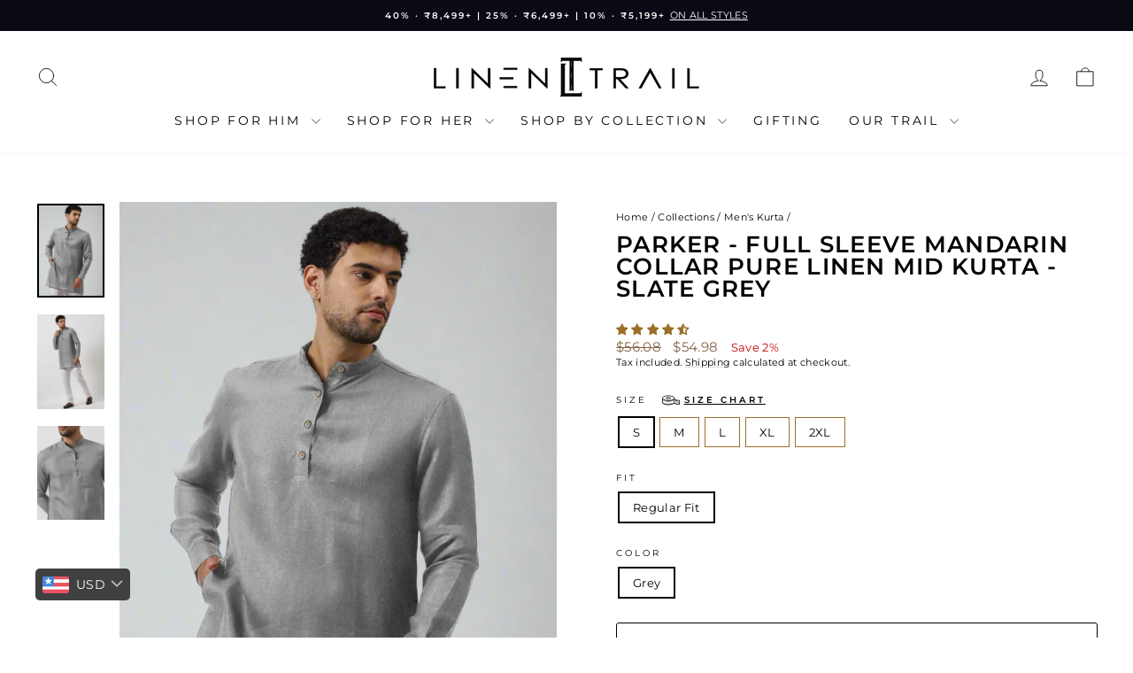

--- FILE ---
content_type: text/html; charset=utf-8
request_url: https://linentrail.com/collections/mens-kurta/products/parker-full-sleeve-mandarin-collar-pure-linen-short-kurta-slate-grey
body_size: 93602
content:
<!doctype html>
<html class="no-js" lang="en" dir="ltr">
<head>
  <script async crossorigin fetchpriority="high" src="/cdn/shopifycloud/importmap-polyfill/es-modules-shim.2.4.0.js"></script>
<script type="text/javascript">
    (function(c,l,a,r,i,t,y){
        c[a]=c[a]||function(){(c[a].q=c[a].q||[]).push(arguments)};
        t=l.createElement(r);t.async=1;t.src="https://www.clarity.ms/tag/"+i;
        y=l.getElementsByTagName(r)[0];y.parentNode.insertBefore(t,y);
    })(window, document, "clarity", "script", "tip83hc21g");
</script>
  <meta charset="utf-8">
  <meta http-equiv="X-UA-Compatible" content="IE=edge,chrome=1">
  <meta name="viewport" content="width=device-width,initial-scale=1">
  <meta name="theme-color" content="#a3762e">
  <link rel="canonical" href="https://linentrail.com/products/parker-full-sleeve-mandarin-collar-pure-linen-short-kurta-slate-grey">
  <link rel="preconnect" href="https://cdn.shopify.com" crossorigin>
  <link rel="preconnect" href="https://fonts.shopifycdn.com" crossorigin>
  <link rel="dns-prefetch" href="https://productreviews.shopifycdn.com">
  <link rel="dns-prefetch" href="https://ajax.googleapis.com">
  <link rel="dns-prefetch" href="https://maps.googleapis.com">
  <link rel="dns-prefetch" href="https://maps.gstatic.com"><link rel="shortcut icon" href="//linentrail.com/cdn/shop/files/facebook_Ivory_LT_logo_cc41a3e0-1514-4aac-8396-0fa412e1d000_32x32.png?v=1682406552" type="image/png" /><title>Full Sleeve Mandarin Collar Pure Linen Short Kurta
&ndash; Linen Trail
</title>
<meta name="description" content="Full Sleeve Chinese Collar Short Kurta for Men with pockets on the side for your phone and wallet | Premium Linen Kurta for Men At Linen Trail | Pure Linen Kurta for Men ✯ Pure Linen ✯ Free Shipping ✯ COD ✯ Easy Returns and Exchanges."><meta property="og:site_name" content="Linen Trail">
  <meta property="og:url" content="https://linentrail.com/products/parker-full-sleeve-mandarin-collar-pure-linen-short-kurta-slate-grey">
  <meta property="og:title" content="Parker - Full Sleeve Mandarin Collar Pure Linen Mid Kurta - Slate Grey">
  <meta property="og:type" content="product">
  <meta property="og:description" content="Full Sleeve Chinese Collar Short Kurta for Men with pockets on the side for your phone and wallet | Premium Linen Kurta for Men At Linen Trail | Pure Linen Kurta for Men ✯ Pure Linen ✯ Free Shipping ✯ COD ✯ Easy Returns and Exchanges."><meta property="og:image" content="http://linentrail.com/cdn/shop/files/Parker_Slate_Grey_3.jpg?v=1751956712">
    <meta property="og:image:secure_url" content="https://linentrail.com/cdn/shop/files/Parker_Slate_Grey_3.jpg?v=1751956712">
    <meta property="og:image:width" content="866">
    <meta property="og:image:height" content="1211"><meta name="twitter:site" content="@linen_trail">
  <meta name="twitter:card" content="summary_large_image">
  <meta name="twitter:title" content="Parker - Full Sleeve Mandarin Collar Pure Linen Mid Kurta - Slate Grey">
  <meta name="twitter:description" content="Full Sleeve Chinese Collar Short Kurta for Men with pockets on the side for your phone and wallet | Premium Linen Kurta for Men At Linen Trail | Pure Linen Kurta for Men ✯ Pure Linen ✯ Free Shipping ✯ COD ✯ Easy Returns and Exchanges.">
<script type="importmap">
{
  "imports": {
    "element.base-media": "//linentrail.com/cdn/shop/t/190/assets/element.base-media.js?v=61305152781971747521768386399",
    "element.image.parallax": "//linentrail.com/cdn/shop/t/190/assets/element.image.parallax.js?v=59188309605188605141768386400",
    "element.model": "//linentrail.com/cdn/shop/t/190/assets/element.model.js?v=104979259955732717291768386400",
    "element.quantity-selector": "//linentrail.com/cdn/shop/t/190/assets/element.quantity-selector.js?v=68208048201360514121768386401",
    "element.text.rte": "//linentrail.com/cdn/shop/t/190/assets/element.text.rte.js?v=28194737298593644281768386401",
    "element.video": "//linentrail.com/cdn/shop/t/190/assets/element.video.js?v=110560105447302630031768386402",
    "is-land": "//linentrail.com/cdn/shop/t/190/assets/is-land.min.js?v=92343381495565747271768386439",
    "util.misc": "//linentrail.com/cdn/shop/t/190/assets/util.misc.js?v=117964846174238173191768386455",
    "util.product-loader": "//linentrail.com/cdn/shop/t/190/assets/util.product-loader.js?v=71947287259713254281768386455",
    "util.resource-loader": "//linentrail.com/cdn/shop/t/190/assets/util.resource-loader.js?v=81301169148003274841768386456",
    "vendor.in-view": "//linentrail.com/cdn/shop/t/190/assets/vendor.in-view.js?v=126891093837844970591768386457"
  }
}
</script><script type="module" src="//linentrail.com/cdn/shop/t/190/assets/is-land.min.js?v=92343381495565747271768386439"></script>
<style data-shopify>@font-face {
  font-family: Montserrat;
  font-weight: 600;
  font-style: normal;
  font-display: swap;
  src: url("//linentrail.com/cdn/fonts/montserrat/montserrat_n6.1326b3e84230700ef15b3a29fb520639977513e0.woff2") format("woff2"),
       url("//linentrail.com/cdn/fonts/montserrat/montserrat_n6.652f051080eb14192330daceed8cd53dfdc5ead9.woff") format("woff");
}

  @font-face {
  font-family: Montserrat;
  font-weight: 400;
  font-style: normal;
  font-display: swap;
  src: url("//linentrail.com/cdn/fonts/montserrat/montserrat_n4.81949fa0ac9fd2021e16436151e8eaa539321637.woff2") format("woff2"),
       url("//linentrail.com/cdn/fonts/montserrat/montserrat_n4.a6c632ca7b62da89c3594789ba828388aac693fe.woff") format("woff");
}


  @font-face {
  font-family: Montserrat;
  font-weight: 600;
  font-style: normal;
  font-display: swap;
  src: url("//linentrail.com/cdn/fonts/montserrat/montserrat_n6.1326b3e84230700ef15b3a29fb520639977513e0.woff2") format("woff2"),
       url("//linentrail.com/cdn/fonts/montserrat/montserrat_n6.652f051080eb14192330daceed8cd53dfdc5ead9.woff") format("woff");
}

  @font-face {
  font-family: Montserrat;
  font-weight: 400;
  font-style: italic;
  font-display: swap;
  src: url("//linentrail.com/cdn/fonts/montserrat/montserrat_i4.5a4ea298b4789e064f62a29aafc18d41f09ae59b.woff2") format("woff2"),
       url("//linentrail.com/cdn/fonts/montserrat/montserrat_i4.072b5869c5e0ed5b9d2021e4c2af132e16681ad2.woff") format("woff");
}

  @font-face {
  font-family: Montserrat;
  font-weight: 600;
  font-style: italic;
  font-display: swap;
  src: url("//linentrail.com/cdn/fonts/montserrat/montserrat_i6.e90155dd2f004112a61c0322d66d1f59dadfa84b.woff2") format("woff2"),
       url("//linentrail.com/cdn/fonts/montserrat/montserrat_i6.41470518d8e9d7f1bcdd29a447c2397e5393943f.woff") format("woff");
}

</style><style type="text/css">@import url("[data-uri]");</style><div data-custom="value" aria-label="Description" data-id="main-Page-23" id="fv-loading-icon" class="mainBodyContainer" data-optimizer="layout" aria-hidden="true">&#915;</div> 


 


<link href="//linentrail.com/cdn/shop/t/190/assets/theme.css?v=93626464380700918791768386500" rel="stylesheet" type="text/css" media="all" />
<style data-shopify>:root {
    --typeHeaderPrimary: Montserrat;
    --typeHeaderFallback: sans-serif;
    --typeHeaderSize: 30px;
    --typeHeaderWeight: 600;
    --typeHeaderLineHeight: 1;
    --typeHeaderSpacing: 0.05em;

    --typeBasePrimary:Montserrat;
    --typeBaseFallback:sans-serif;
    --typeBaseSize: 13px;
    --typeBaseWeight: 400;
    --typeBaseSpacing: 0.025em;
    --typeBaseLineHeight: 1.4;
    --typeBaselineHeightMinus01: 1.3;

    --typeCollectionTitle: 18px;

    --iconWeight: 2px;
    --iconLinecaps: round;

    
        --buttonRadius: 3px;
    

    --colorGridOverlayOpacity: 0.1;
    --colorAnnouncement: #0a0a14;
    --colorAnnouncementText: #ffffff;

    --colorBody: #ffffff;
    --colorBodyAlpha05: rgba(255, 255, 255, 0.05);
    --colorBodyDim: #f2f2f2;
    --colorBodyLightDim: #fafafa;
    --colorBodyMediumDim: #f5f5f5;


    --colorBorder: #9a6f2a;

    --colorBtnPrimary: #a3762e;
    --colorBtnPrimaryLight: #c8923c;
    --colorBtnPrimaryDim: #8f6828;
    --colorBtnPrimaryText: #ffffff;

    --colorCartDot: #ff4f33;

    --colorDrawers: #ffffff;
    --colorDrawersDim: #f2f2f2;
    --colorDrawerBorder: #e8e8e1;
    --colorDrawerText: #000000;
    --colorDrawerTextDark: #000000;
    --colorDrawerButton: #9a6f2a;
    --colorDrawerButtonText: #ffffff;

    --colorFooter: #0a0a14;
    --colorFooterText: #ffffff;
    --colorFooterTextAlpha01: #ffffff;

    --colorGridOverlay: #000000;
    --colorGridOverlayOpacity: 0.1;

    --colorHeaderTextAlpha01: rgba(0, 0, 0, 0.1);

    --colorHeroText: #ffffff;

    --colorSmallImageBg: #ffffff;
    --colorLargeImageBg: #0a0a14;

    --colorImageOverlay: #000000;
    --colorImageOverlayOpacity: 0.0;
    --colorImageOverlayTextShadow: 0.2;

    --colorLink: #000000;

    --colorModalBg: rgba(230, 230, 230, 0.6);

    --colorNav: #ffffff;
    --colorNavText: #000000;

    --colorPrice: #826344;

    --colorSaleTag: #c20000;
    --colorSaleTagText: #ffffff;

    --colorTextBody: #000000;
    --colorTextBodyAlpha015: rgba(0, 0, 0, 0.15);
    --colorTextBodyAlpha005: rgba(0, 0, 0, 0.05);
    --colorTextBodyAlpha008: rgba(0, 0, 0, 0.08);
    --colorTextSavings: #c20000;

    --urlIcoSelect: url(//linentrail.com/cdn/shop/t/190/assets/ico-select.svg);
    --urlIcoSelectFooter: url(//linentrail.com/cdn/shop/t/190/assets/ico-select-footer.svg);
    --urlIcoSelectWhite: url(//linentrail.com/cdn/shop/t/190/assets/ico-select-white.svg);

    --grid-gutter: 17px;
    --drawer-gutter: 20px;

    --sizeChartMargin: 25px 0;
    --sizeChartIconMargin: 5px;

    --newsletterReminderPadding: 40px;

    /*Shop Pay Installments*/
    --color-body-text: #000000;
    --color-body: #ffffff;
    --color-bg: #ffffff;
    }

    .placeholder-content {
    background-image: linear-gradient(100deg, #ffffff 40%, #f7f7f7 63%, #ffffff 79%);
    }</style><script>if(navigator.platform =="Linux x86_64"){ YETT_BLACKLIST = [/hs-sl-cart/,/bitespeed-popups/,/boomerang/,/storefront/,/widget.gotolstoy/,/main/,/reward-widget/,/judge.me/,/hs-swiper-bundle/,/jquery-3.7.1/,/hype-ui/,/play.gotolstoy/,/variant_swatch_king-230/,/variant-swatch-king-11-44/,/preloads/,/shopify-perf-kit-2.1.2/,/astral-app-143/,/wpm/]; !function(t,e){"object"==typeof exports&&"undefined"!=typeof module?e(exports):"function"==typeof define&&define.amd?define(["exports"],e):e(t.yett={})}(this,function(t){"use strict";var e={blacklist:window.YETT_BLACKLIST,whitelist:window.YETT_WHITELIST},r={blacklisted:[]},n=function(t,r){return t&&(!r||"javascript/blocked"!==r)&&(!e.blacklist||e.blacklist.some(function(e){return e.test(t)}))&&(!e.whitelist||e.whitelist.every(function(e){return!e.test(t)}))},i=function(t){var r=t.getAttribute("src");return e.blacklist&&e.blacklist.every(function(t){return!t.test(r)})||e.whitelist&&e.whitelist.some(function(t){return t.test(r)})},c=new MutationObserver(function(t){t.forEach(function(t){for(var e=t.addedNodes,i=function(t){var i=e[t];if(1===i.nodeType&&"SCRIPT"===i.tagName){var c=i.src,o=i.type;if(n(c,o)){r.blacklisted.push(i.cloneNode()),i.type="javascript/blocked";i.addEventListener("beforescriptexecute",function t(e){"javascript/blocked"===i.getAttribute("type")&&e.preventDefault(),i.removeEventListener("beforescriptexecute",t)}),i.parentElement.removeChild(i)}}},c=0;c<e.length;c++)i(c)})});c.observe(document.documentElement,{childList:!0,subtree:!0});var o=document.createElement;document.createElement=function(){for(var t=arguments.length,e=Array(t),r=0;r<t;r++)e[r]=arguments[r];if("script"!==e[0].toLowerCase())return o.bind(document).apply(void 0,e);var i=o.bind(document).apply(void 0,e),c=i.setAttribute.bind(i);return Object.defineProperties(i,{src:{get:function(){return i.getAttribute("src")},set:function(t){return n(t,i.type)&&c("type","javascript/blocked"),c("src",t),!0}},type:{set:function(t){var e=n(i.src,i.type)?"javascript/blocked":t;return c("type",e),!0}}}),i.setAttribute=function(t,e){"type"===t||"src"===t?i[t]=e:HTMLScriptElement.prototype.setAttribute.call(i,t,e)},i};var l=function(t){if(Array.isArray(t)){for(var e=0,r=Array(t.length);e<t.length;e++)r[e]=t[e];return r}return Array.from(t)},a=new RegExp("[|\\{}()[\\]^$+?.]","g");t.unblock=function(){for(var t=arguments.length,n=Array(t),o=0;o<t;o++)n[o]=arguments[o];n.length<1?(e.blacklist=[],e.whitelist=[]):(e.blacklist&&(e.blacklist=e.blacklist.filter(function(t){return n.every(function(e){return!t.test(e)})})),e.whitelist&&(e.whitelist=[].concat(l(e.whitelist),l(n.map(function(t){var r="."+t.replace(a,"\\$&")+".*";return e.whitelist.find(function(t){return t.toString()===r.toString()})?null:new RegExp(r)}).filter(Boolean)))));for(var s=document.querySelectorAll('script[type="javascript/blocked"]'),u=0;u<s.length;u++){var p=s[u];i(p)&&(p.type="application/javascript",r.blacklisted.push(p),p.parentElement.removeChild(p))}var d=0;[].concat(l(r.blacklisted)).forEach(function(t,e){if(i(t)){var n=document.createElement("script");n.setAttribute("src",t.src),n.setAttribute("type","application/javascript"),document.head.appendChild(n),r.blacklisted.splice(e-d,1),d++}}),e.blacklist&&e.blacklist.length<1&&c.disconnect()},Object.defineProperty(t,"__esModule",{value:!0})});}</script>



<script>
    document.documentElement.className = document.documentElement.className.replace('no-js', 'js');

    window.theme = window.theme || {};
    theme.routes = {
      home: "/",
      cart: "/cart.js",
      cartPage: "/cart",
      cartAdd: "/cart/add.js",
      cartChange: "/cart/change.js",
      search: "/search",
      predictiveSearch: "/search/suggest"
    };
    theme.strings = {
      soldOut: "Sold Out",
      unavailable: "Unavailable",
      inStockLabel: "In stock, ready to ship",
      oneStockLabel: "Low stock - [count] item left",
      otherStockLabel: "Low stock - [count] items left",
      willNotShipUntil: "Ready to ship [date]",
      willBeInStockAfter: "Back in stock [date]",
      waitingForStock: "Backordered, shipping soon",
      savePrice: "Save [saved_amount]",
      cartEmpty: "Your cart is currently empty.",
      cartTermsConfirmation: "You must agree with the terms and conditions of sales to check out",
      searchCollections: "Collections",
      searchPages: "Pages",
      searchArticles: "Articles",
      productFrom: "from ",
      maxQuantity: "You can only have [quantity] of [title] in your cart."
    };
    theme.settings = {
      cartType: "drawer",
      isCustomerTemplate: false,
      moneyFormat: "\u003cspan class='money'\u003e₹{{amount}}\u003c\/span\u003e",
      saveType: "percent",
      productImageSize: "natural",
      productImageCover: false,
      predictiveSearch: true,
      predictiveSearchType: null,
      predictiveSearchVendor: false,
      predictiveSearchPrice: false,
      quickView: true,
      themeName: 'Impulse',
      themeVersion: "8.1.0"
    };
  </script>

  <script>window.performance && window.performance.mark && window.performance.mark('shopify.content_for_header.start');</script><meta name="google-site-verification" content="YT4CxyjUHZcii63x79nN4SHeSKV3sd8VjMC_5epwydg">
<meta id="shopify-digital-wallet" name="shopify-digital-wallet" content="/20276273/digital_wallets/dialog">
<meta id="in-context-paypal-metadata" data-shop-id="20276273" data-venmo-supported="false" data-environment="production" data-locale="en_US" data-paypal-v4="true" data-currency="INR">
<link rel="alternate" type="application/json+oembed" href="https://linentrail.com/products/parker-full-sleeve-mandarin-collar-pure-linen-short-kurta-slate-grey.oembed">
<script async="async" src="/checkouts/internal/preloads.js?locale=en-IN"></script>
<script id="shopify-features" type="application/json">{"accessToken":"c484d74e5d26cea90155dc02008f1261","betas":["rich-media-storefront-analytics"],"domain":"linentrail.com","predictiveSearch":true,"shopId":20276273,"locale":"en"}</script>
<script>var Shopify = Shopify || {};
Shopify.shop = "linentrail-com.myshopify.com";
Shopify.locale = "en";
Shopify.currency = {"active":"INR","rate":"1.0"};
Shopify.country = "IN";
Shopify.theme = {"name":"Linen Reset Sale - 14th Jan 2026","id":132335763553,"schema_name":"Impulse","schema_version":"8.1.0","theme_store_id":857,"role":"main"};
Shopify.theme.handle = "null";
Shopify.theme.style = {"id":null,"handle":null};
Shopify.cdnHost = "linentrail.com/cdn";
Shopify.routes = Shopify.routes || {};
Shopify.routes.root = "/";</script>
<script type="module">!function(o){(o.Shopify=o.Shopify||{}).modules=!0}(window);</script>
<script>!function(o){function n(){var o=[];function n(){o.push(Array.prototype.slice.apply(arguments))}return n.q=o,n}var t=o.Shopify=o.Shopify||{};t.loadFeatures=n(),t.autoloadFeatures=n()}(window);</script>
<script id="shop-js-analytics" type="application/json">{"pageType":"product"}</script>
<script defer="defer" async type="module" src="//linentrail.com/cdn/shopifycloud/shop-js/modules/v2/client.init-shop-cart-sync_BdyHc3Nr.en.esm.js"></script>
<script defer="defer" async type="module" src="//linentrail.com/cdn/shopifycloud/shop-js/modules/v2/chunk.common_Daul8nwZ.esm.js"></script>
<script type="module">
  await import("//linentrail.com/cdn/shopifycloud/shop-js/modules/v2/client.init-shop-cart-sync_BdyHc3Nr.en.esm.js");
await import("//linentrail.com/cdn/shopifycloud/shop-js/modules/v2/chunk.common_Daul8nwZ.esm.js");

  window.Shopify.SignInWithShop?.initShopCartSync?.({"fedCMEnabled":true,"windoidEnabled":true});

</script>
<script id="__st">var __st={"a":20276273,"offset":19800,"reqid":"d0853016-0f1f-4a1b-a262-8797a4adcdca-1768992048","pageurl":"linentrail.com\/collections\/mens-kurta\/products\/parker-full-sleeve-mandarin-collar-pure-linen-short-kurta-slate-grey","u":"c89124b8aa87","p":"product","rtyp":"product","rid":7040120881249};</script>
<script>window.ShopifyPaypalV4VisibilityTracking = true;</script>
<script id="captcha-bootstrap">!function(){'use strict';const t='contact',e='account',n='new_comment',o=[[t,t],['blogs',n],['comments',n],[t,'customer']],c=[[e,'customer_login'],[e,'guest_login'],[e,'recover_customer_password'],[e,'create_customer']],r=t=>t.map((([t,e])=>`form[action*='/${t}']:not([data-nocaptcha='true']) input[name='form_type'][value='${e}']`)).join(','),a=t=>()=>t?[...document.querySelectorAll(t)].map((t=>t.form)):[];function s(){const t=[...o],e=r(t);return a(e)}const i='password',u='form_key',d=['recaptcha-v3-token','g-recaptcha-response','h-captcha-response',i],f=()=>{try{return window.sessionStorage}catch{return}},m='__shopify_v',_=t=>t.elements[u];function p(t,e,n=!1){try{const o=window.sessionStorage,c=JSON.parse(o.getItem(e)),{data:r}=function(t){const{data:e,action:n}=t;return t[m]||n?{data:e,action:n}:{data:t,action:n}}(c);for(const[e,n]of Object.entries(r))t.elements[e]&&(t.elements[e].value=n);n&&o.removeItem(e)}catch(o){console.error('form repopulation failed',{error:o})}}const l='form_type',E='cptcha';function T(t){t.dataset[E]=!0}const w=window,h=w.document,L='Shopify',v='ce_forms',y='captcha';let A=!1;((t,e)=>{const n=(g='f06e6c50-85a8-45c8-87d0-21a2b65856fe',I='https://cdn.shopify.com/shopifycloud/storefront-forms-hcaptcha/ce_storefront_forms_captcha_hcaptcha.v1.5.2.iife.js',D={infoText:'Protected by hCaptcha',privacyText:'Privacy',termsText:'Terms'},(t,e,n)=>{const o=w[L][v],c=o.bindForm;if(c)return c(t,g,e,D).then(n);var r;o.q.push([[t,g,e,D],n]),r=I,A||(h.body.append(Object.assign(h.createElement('script'),{id:'captcha-provider',async:!0,src:r})),A=!0)});var g,I,D;w[L]=w[L]||{},w[L][v]=w[L][v]||{},w[L][v].q=[],w[L][y]=w[L][y]||{},w[L][y].protect=function(t,e){n(t,void 0,e),T(t)},Object.freeze(w[L][y]),function(t,e,n,w,h,L){const[v,y,A,g]=function(t,e,n){const i=e?o:[],u=t?c:[],d=[...i,...u],f=r(d),m=r(i),_=r(d.filter((([t,e])=>n.includes(e))));return[a(f),a(m),a(_),s()]}(w,h,L),I=t=>{const e=t.target;return e instanceof HTMLFormElement?e:e&&e.form},D=t=>v().includes(t);t.addEventListener('submit',(t=>{const e=I(t);if(!e)return;const n=D(e)&&!e.dataset.hcaptchaBound&&!e.dataset.recaptchaBound,o=_(e),c=g().includes(e)&&(!o||!o.value);(n||c)&&t.preventDefault(),c&&!n&&(function(t){try{if(!f())return;!function(t){const e=f();if(!e)return;const n=_(t);if(!n)return;const o=n.value;o&&e.removeItem(o)}(t);const e=Array.from(Array(32),(()=>Math.random().toString(36)[2])).join('');!function(t,e){_(t)||t.append(Object.assign(document.createElement('input'),{type:'hidden',name:u})),t.elements[u].value=e}(t,e),function(t,e){const n=f();if(!n)return;const o=[...t.querySelectorAll(`input[type='${i}']`)].map((({name:t})=>t)),c=[...d,...o],r={};for(const[a,s]of new FormData(t).entries())c.includes(a)||(r[a]=s);n.setItem(e,JSON.stringify({[m]:1,action:t.action,data:r}))}(t,e)}catch(e){console.error('failed to persist form',e)}}(e),e.submit())}));const S=(t,e)=>{t&&!t.dataset[E]&&(n(t,e.some((e=>e===t))),T(t))};for(const o of['focusin','change'])t.addEventListener(o,(t=>{const e=I(t);D(e)&&S(e,y())}));const B=e.get('form_key'),M=e.get(l),P=B&&M;t.addEventListener('DOMContentLoaded',(()=>{const t=y();if(P)for(const e of t)e.elements[l].value===M&&p(e,B);[...new Set([...A(),...v().filter((t=>'true'===t.dataset.shopifyCaptcha))])].forEach((e=>S(e,t)))}))}(h,new URLSearchParams(w.location.search),n,t,e,['guest_login'])})(!1,!0)}();</script>
<script integrity="sha256-4kQ18oKyAcykRKYeNunJcIwy7WH5gtpwJnB7kiuLZ1E=" data-source-attribution="shopify.loadfeatures" defer="defer" src="//linentrail.com/cdn/shopifycloud/storefront/assets/storefront/load_feature-a0a9edcb.js" crossorigin="anonymous"></script>
<script data-source-attribution="shopify.dynamic_checkout.dynamic.init">var Shopify=Shopify||{};Shopify.PaymentButton=Shopify.PaymentButton||{isStorefrontPortableWallets:!0,init:function(){window.Shopify.PaymentButton.init=function(){};var t=document.createElement("script");t.src="https://linentrail.com/cdn/shopifycloud/portable-wallets/latest/portable-wallets.en.js",t.type="module",document.head.appendChild(t)}};
</script>
<script data-source-attribution="shopify.dynamic_checkout.buyer_consent">
  function portableWalletsHideBuyerConsent(e){var t=document.getElementById("shopify-buyer-consent"),n=document.getElementById("shopify-subscription-policy-button");t&&n&&(t.classList.add("hidden"),t.setAttribute("aria-hidden","true"),n.removeEventListener("click",e))}function portableWalletsShowBuyerConsent(e){var t=document.getElementById("shopify-buyer-consent"),n=document.getElementById("shopify-subscription-policy-button");t&&n&&(t.classList.remove("hidden"),t.removeAttribute("aria-hidden"),n.addEventListener("click",e))}window.Shopify?.PaymentButton&&(window.Shopify.PaymentButton.hideBuyerConsent=portableWalletsHideBuyerConsent,window.Shopify.PaymentButton.showBuyerConsent=portableWalletsShowBuyerConsent);
</script>
<script>
  function portableWalletsCleanup(e){e&&e.src&&console.error("Failed to load portable wallets script "+e.src);var t=document.querySelectorAll("shopify-accelerated-checkout .shopify-payment-button__skeleton, shopify-accelerated-checkout-cart .wallet-cart-button__skeleton"),e=document.getElementById("shopify-buyer-consent");for(let e=0;e<t.length;e++)t[e].remove();e&&e.remove()}function portableWalletsNotLoadedAsModule(e){e instanceof ErrorEvent&&"string"==typeof e.message&&e.message.includes("import.meta")&&"string"==typeof e.filename&&e.filename.includes("portable-wallets")&&(window.removeEventListener("error",portableWalletsNotLoadedAsModule),window.Shopify.PaymentButton.failedToLoad=e,"loading"===document.readyState?document.addEventListener("DOMContentLoaded",window.Shopify.PaymentButton.init):window.Shopify.PaymentButton.init())}window.addEventListener("error",portableWalletsNotLoadedAsModule);
</script>

<script type="module" src="https://linentrail.com/cdn/shopifycloud/portable-wallets/latest/portable-wallets.en.js" onError="portableWalletsCleanup(this)" crossorigin="anonymous"></script>
<script nomodule>
  document.addEventListener("DOMContentLoaded", portableWalletsCleanup);
</script>

<script id='scb4127' type='text/javascript' async='' src='https://linentrail.com/cdn/shopifycloud/privacy-banner/storefront-banner.js'></script><link id="shopify-accelerated-checkout-styles" rel="stylesheet" media="screen" href="https://linentrail.com/cdn/shopifycloud/portable-wallets/latest/accelerated-checkout-backwards-compat.css" crossorigin="anonymous">
<style id="shopify-accelerated-checkout-cart">
        #shopify-buyer-consent {
  margin-top: 1em;
  display: inline-block;
  width: 100%;
}

#shopify-buyer-consent.hidden {
  display: none;
}

#shopify-subscription-policy-button {
  background: none;
  border: none;
  padding: 0;
  text-decoration: underline;
  font-size: inherit;
  cursor: pointer;
}

#shopify-subscription-policy-button::before {
  box-shadow: none;
}

      </style>

<script>window.performance && window.performance.mark && window.performance.mark('shopify.content_for_header.end');</script>  

  <style data-shopify>
    :root {
      /* Root Variables */
      /* ========================= */
      --root-color-primary: #000000;
      --color-primary: #000000;
      --root-color-secondary: #ffffff;
      --color-secondary: #ffffff;
      --color-sale-tag: #c20000;
      --color-sale-tag-text: #ffffff;
      --layout-section-padding-block: 3rem;
      --layout-section-padding-inline--md: 40px;
      --layout-section-max-inline-size: 1420px; 


      /* Text */
      /* ========================= */
      
      /* Body Font Styles */
      --element-text-font-family--body: Montserrat;
      --element-text-font-family-fallback--body: sans-serif;
      --element-text-font-weight--body: 400;
      --element-text-letter-spacing--body: 0.025em;
      --element-text-text-transform--body: none;

      /* Body Font Sizes */
      --element-text-font-size--body: initial;
      --element-text-font-size--body-xs: 9px;
      --element-text-font-size--body-sm: 11px;
      --element-text-font-size--body-md: 13px;
      --element-text-font-size--body-lg: 15px;
      
      /* Body Line Heights */
      --element-text-line-height--body: 1.4;

      /* Heading Font Styles */
      --element-text-font-family--heading: Montserrat;
      --element-text-font-family-fallback--heading: sans-serif;
      --element-text-font-weight--heading: 600;
      --element-text-letter-spacing--heading: 0.05em;
      
      
      --element-text-text-transform--heading: uppercase;
       
      
      
      /* Heading Font Sizes */
      --element-text-font-size--heading-2xl: 46px;
      --element-text-font-size--heading-xl: 30px;
      --element-text-font-size--heading-lg: 24px;
      --element-text-font-size--heading-md: 22px;
      --element-text-font-size--heading-sm: 16px;
      --element-text-font-size--heading-xs: 14px;
      
      /* Heading Line Heights */
      --element-text-line-height--heading: 1;

      /* Buttons */
      /* ========================= */
      
          --element-button-radius: 3px;
      

      --element-button-padding-block: 12px;
      --element-button-text-transform: uppercase;
      --element-button-font-weight: 800;
      --element-button-font-size: max(calc(var(--typeBaseSize) - 4px), 13px);
      --element-button-letter-spacing: .3em;

      /* Base Color Variables */
      --element-button-color-primary: #a3762e;
      --element-button-color-secondary: #ffffff;
      --element-button-shade-border: 100%;

      /* Hover State Variables */
      --element-button-shade-background--hover: 0%;
      --element-button-shade-border--hover: 100%;

      /* Focus State Variables */
      --element-button-color-focus: var(--color-focus);

      /* Inputs */
      /* ========================= */
      
          --element-icon-radius: 3px;
      

      --element-input-font-size: var(--element-text-font-size--body-sm);
      --element-input-box-shadow-shade: 100%;

      /* Hover State Variables */
      --element-input-background-shade--hover: 0%;
      --element-input-box-shadow-spread-radius--hover: 1px;
    }

    @media only screen and (max-width: 768px) {
      :root {
        --element-button-font-size: max(calc(var(--typeBaseSize) - 5px), 11px);
      }
    }

    .element-radio {
        &:has(input[type='radio']:checked) {
          --element-button-color: var(--element-button-color-secondary);
        }
    }

    /* ATC Button Overrides */
    /* ========================= */

    .element-button[type="submit"],
    .element-button[type="submit"] .element-text,
    .element-button--shopify-payment-wrapper button {
      --element-button-padding-block: 13px;
      --element-button-padding-inline: 20px;
      --element-button-line-height: 1.42;
      --_font-size--body-md: var(--element-button-font-size);

      line-height: 1.42 !important;
    }

    /* When dynamic checkout is enabled */
    product-form:has(.element-button--shopify-payment-wrapper) {
      --element-button-color: #000000;

      .element-button[type="submit"],
      .element-button--shopify-payment-wrapper button {
        min-height: 50px !important;
      }

      .shopify-payment-button {
        margin: 0;
      }
    }

    /* Hover animation for non-angled buttons */
    body:not([data-button_style='angled']) .element-button[type="submit"] {
      position: relative;
      overflow: hidden;

      &:after {
        content: '';
        position: absolute;
        top: 0;
        left: 150%;
        width: 200%;
        height: 100%;
        transform: skewX(-20deg);
        background-image: linear-gradient(to right,transparent, rgba(255,255,255,.25),transparent);
      }

      &:hover:after {
        animation: shine 0.75s cubic-bezier(0.01, 0.56, 1, 1);
      }
    }

    /* ANGLED STYLE - ATC Button Overrides */
    /* ========================= */
    
    [data-button_style='angled'] {
      --element-button-shade-background--active: var(--element-button-shade-background);
      --element-button-shade-border--active: var(--element-button-shade-border);

      .element-button[type="submit"] {
        --_box-shadow: none;

        position: relative;
        max-width: 94%;
        border-top: 1px solid #a3762e;
        border-bottom: 1px solid #a3762e;
        
        &:before,
        &:after {
          content: '';
          position: absolute;
          display: block;
          top: -1px;
          bottom: -1px;
          width: 20px;
          transform: skewX(-12deg);
          background-color: #a3762e;
        }
        
        &:before {
          left: -6px;
        }
        
        &:after {
          right: -6px;
        }
      }

      /* When dynamic checkout is enabled */
      product-form:has(.element-button--shopify-payment-wrapper) {
        .element-button[type="submit"]:before,
        .element-button[type="submit"]:after {
          background-color: color-mix(in srgb,var(--_color-text) var(--_shade-background),var(--_color-background));
          border-top: 1px solid #a3762e;
          border-bottom: 1px solid #a3762e;
        }

        .element-button[type="submit"]:before {
          border-left: 1px solid #a3762e;
        }
        
        .element-button[type="submit"]:after {
          border-right: 1px solid #a3762e;
        }
      }

      .element-button--shopify-payment-wrapper {
        --_color-background: #a3762e;

        button:hover,
        button:before,
        button:after {
          background-color: color-mix(in srgb,var(--_color-text) var(--_shade-background),var(--_color-background)) !important;
        }

        button:not(button:focus-visible) {
          box-shadow: none !important;
        }
      }
    }
  </style>

  <script src="//linentrail.com/cdn/shop/t/190/assets/vendor-scripts-v11.js" defer="defer"></script><script src="//linentrail.com/cdn/shop/t/190/assets/theme.js?v=22325264162658116151768386455" defer="defer"></script>
<!-- Begin Microsoft Clarity tracking code --> 
<script type="text/javascript">
    (function(c,l,a,r,i,t,y){
        c[a]=c[a]||function(){(c[a].q=c[a].q||[]).push(arguments)};
        t=l.createElement(r);t.async=1;t.src="https://www.clarity.ms/tag/"+i;
        y=l.getElementsByTagName(r)[0];y.parentNode.insertBefore(t,y);
    })(window, document, "clarity", "script", "sf60ni4y4t");
</script>
<!-- End Microsoft Clarity tracking code --> 
<!-- BEGIN app block: shopify://apps/partialy/blocks/partialy/c7697383-87de-49f0-a0c2-3e9efd118c12 -->
<!-- END app block --><!-- BEGIN app block: shopify://apps/swatch-king/blocks/variant-swatch-king/0850b1e4-ba30-4a0d-a8f4-f9a939276d7d -->


















































  <script>
    window.vsk_data = function(){
      return {
        "block_collection_settings": {"alignment":"center","enable":true,"swatch_location":"After image","switch_on_hover":false,"preselect_variant":false,"current_template":"product"},
        "currency": "INR",
        "currency_symbol": "₹",
        "primary_locale": "en",
        "localized_string": {},
        "app_setting_styles": {"products_swatch_presentation":{"slide_left_button_svg":"","slide_right_button_svg":""},"collections_swatch_presentation":{"minified":false,"minified_products":false,"minified_template":"+{count}","slide_left_button_svg":"","minified_display_count":[3,6],"slide_right_button_svg":""}},
        "app_setting": {"display_logs":false,"default_preset":548534,"pre_hide_strategy":"hide-all-theme-selectors","swatch_url_source":"cdn","product_data_source":"storefront","data_url_source":"cdn","new_script":true},
        "app_setting_config": {"app_execution_strategy":"all","collections_options_disabled":null,"default_swatch_image":"","do_not_select_an_option":{"text":"Select a {{ option_name }}","status":true,"control_add_to_cart":true,"allow_virtual_trigger":true,"make_a_selection_text":"Select a {{ option_name }}","auto_select_options_list":[]},"history_free_group_navigation":false,"notranslate":false,"products_options_disabled":null,"size_chart":{"type":"theme","labels":"Size,Jacket Size,Trouser Size,T-Shirt Size,Shorts Size,Shirt Size,Kurta Size,Pajama Size,Jogger Size,Skirt Size,Wade - Deconstructed Pure Linen Jacket - Black (Size),Ian Pure Linen Trousers - Black (Size),Wade - Deconstructed Pure Linen Jacket - Dark Green (Size),Ian Pure Linen Trousers - Dark Green (Size),Wade - Deconstructed Pure Linen Jacket - Maroon (Size),Ian Pure Linen Trousers - Maroon (Size),Wade - Deconstructed Pure Linen Jacket - Dark Khaki (Size),Ian Pure Linen Trousers - Dark Khaki (Size),Wade - Deconstructed Pure Linen Jacket - Steel Grey (Size),Ian Pure Linen Trousers - Steel Grey (Size),Becket - Linen Short Jacket - Ecru (Size),Finn - Linen Joggers - Ecru (Size),Yash Kurta - Pure Linen Long Kurta with Floral Embroidery | Black (Size),Kurta Pants - Pure Linen Kurta Pants For Men - Black (Size),Yash Kurta - Pure Linen Long Kurta with Floral Embroidery | White (Size),Kurta Pants - Pure Linen Kurta Pants For Men - White (Size),Yash Kurta - Pure Linen Long Kurta with Floral Embroidery | Ecru (Size),Kurta Pants - Pure Linen Kurta Pants For Men - Ecru (Size),Sid Kurta - Pure Linen Long Kurta with Concealed Placket | Black (Size),Sid Kurta - Pure Linen Long Kurta with Concealed Placket | Ecru (Size),Sid Kurta - Pure Linen Long Chambray Kurta with Concealed Placket | Lime Green (Size),Sid Kurta - Pure Linen Long Chambray Kurta with Concealed Placket | Beige Chambray (Size),Arnav - Full Sleeve Broad-Notched Collar Pure Linen Short Kurta - Sky Blue (Size),Arnav - Full Sleeve Broad-Notched Collar Pure Linen Short Kurta - Light Yellow (Size),Dhruv- Full Sleeve Short Kurta in Pure Linen with Band Collar - Aqua Green (Size),Dhruv- Full Sleeve Short Kurta in Pure Linen with Band Collar - Light Tea Yellow (Size),Dhruv- Full Sleeve Chambray Short Kurta in Pure Linen with Band Collar - Beige Chambray (Size),Roger - Notch Neck Pure Linen Short Sleeve T-Shirt with Zipper - Orange Chambray (Size),Roger - Notch Neck Pure Linen Short Sleeve T-Shirt with Zipper - Lime Green Chambray (Size),Roger - Notch Neck Pure Linen Short Sleeve T-Shirt with Zipper -  Shutter Blue (Size),Roger - Notch Neck Pure Linen Short Sleeve T-Shirt with Zipper -  Light Yellow (Size),Roger - Notch Neck Pure Linen Short Sleeve T-Shirt with Zipper -  Aqua Green (Size),Trio Raglan Sleeve Pure Linen T-Shirt With Zipper | Black (Size),Trio Shorts - Pure Linen Shorts With Elastic Band - Black (Size),Trio Raglan Sleeve Pure Linen T-Shirt With Zipper | Sap Green (Size),Trio Shorts - Pure Linen Shorts With Elastic Band - Sap Green (Size),Trio Raglan Sleeve Pure Linen T-Shirt With Zipper | Blue Grey (Size),Trio Shorts - Pure Linen Shorts With Elastic Band - Blue Grey (Size),Luther - Pure Linen Suit Trousers - Vintage Mauve (Size),Luther Suit Jacket - Pure Linen Jacket - Vintage Mauve (Size),Sid Kurta - Pure Linen Long Kurta with Concealed Placket | Dark Blue (Size),Sid Kurta - Pure Linen Long Kurta with Concealed Placket | Dark Purple (Size),Wade - Deconstructed Pure Linen Jacket - White (Size),Ian Pure Linen Trousers - White (Size),Wade - Deconstructed Pure Linen Jacket - Sage Green (Size),Ian Pure Linen Trousers - Sage Green (Size),Luther Suit Jacket - Pure Linen Jacket - Rose Pink (Size),Ian Pure Linen Trousers - Rose Pink (Size),Luther Suit Jacket - Pure Linen Jacket - Light Blue Grey (Size),Ian Pure Linen Trousers - Light Blue Grey (Size),Luther Suit Jacket - Pure Linen Jacket - Dark Blue Grey (Size),Ian Pure Linen Trousers - Dark Blue Grey (Size),Luther Suit Jacket - Pure Linen Jacket - Ash Grey (Size),Ian Pure Linen Trousers - Ash Grey (Size),Luther Suit Jacket - Pure Linen Jacket - Powder Blue (Size),Ian Pure Linen Trousers - Powder Blue (Size),Luther Suit Jacket - Pure Linen Jacket - Sage Green (Size),Bond - Classic Pure Linen Jacket - Sage Green (Size),Bond - Classic Pure Linen Jacket - Rose Pink (Size),Bond - Classic Pure Linen Jacket - Powder Blue (Size),Bond - Classic Pure Linen Jacket - Ecru (Size),Ian Pure Linen Trousers - Ecru (Size),Bond - Classic Pure Linen Jacket - Dark Blue Grey (Size),Bond - Classic Pure Linen Jacket - Ash Grey (Size),Bond - Classic Pure Linen Jacket - Light Blue Grey (Size),Becket - Linen Short Jacket - Sage Green (Size),Finn - Linen Joggers - Sage Green (Size),Bora Shirt - Pure Linen Printed Short Sleeve Shirt - White Leaf Printed (Size),Bora Shorts - Pure Linen Printed Shorts - White Leaf Print (Size),Milo Shirt - Pure Linen Half Sleeve Shirt - Terracotta Red (Size),Milo Shorts - Pure Linen Shorts - Terracotta Red (Size),Milo Shirt - Pure Linen Half Sleeve Shirt - Gunmetal Grey (Size),Milo Shorts - Pure Linen Shorts - Gunmetal Grey (Size),Milo Shirt - Pure Linen Half Sleeve Shirt - Oakwood Brown (Size),Milo Shorts - Pure Linen Shorts - Oakwood Brown (Size),Noel Shorts - Pure Linen Shorts with Patch Pocket - Slate Grey (Size),Noel T Shirt - Pure Linen Pullover T shirt - Slate Grey (Size),Noel Shorts - Pure Linen Shorts with Patch Pocket - Coffee Brown (Size),Noel T Shirt - Pure Linen Pullover T shirt - Coffee Brown (Size),Noel Shorts - Pure Linen Shorts with Patch Pocket - Dark Pine Green (Size),Noel T Shirt - Pure Linen Pullover T shirt - Dark Pine Green (Size),Cole - Pure Linen Oversized Pullover T shirt - Artichoke Green (Size),Ivo -  Pure Linen Casual Relaxed Elastic Pants - Artichoke Green (Size),Cole - Pure Linen Oversized Pullover T shirt - Powder Blue (Size),Ivo -  Pure Linen Casual Relaxed Elastic Pants - Powder Blue (Size),Cole - Pure Linen Oversized Pullover T shirt - Light Hazelnut Brown (Size),Ivo -  Pure Linen Casual Relaxed Elastic Pants - Light Hazelnut Brown (Size),Duke - Pure Linen Oversized Pullover Long Sleeve T shirt - Regal Blue (Size),Ivo -  Pure Linen Casual Relaxed Elastic Pants - Regal Blue (Size),Duke - Pure Linen Oversized Pullover Long Sleeve T shirt - Muted Brown (Size),Ivo -  Pure Linen Casual Relaxed Elastic Pants - Muted Brown (Size),Duke - Pure Linen Oversized Pullover Long Sleeve T shirt - Military Green (Size),Ivo -  Pure Linen Casual Relaxed Elastic Pants - Military Green (Size),Ivo -  Pure Linen Casual Relaxed Elastic Pants - Ecru (Size),Nash - Pure Linen Oversized T shirt - Pastel Blue (Size),Ivo -  Pure Linen Casual Relaxed Elastic Pants - Cocoa Brown (Size),Nash - Pure Linen Oversized T shirt - Light Hazelnut Brown (Size),Ivo -  Pure Linen Casual Relaxed Elastic Pants - Slow Green (Size),Nash - Pure Linen Oversized T shirt - White (Size),Becket - Linen Short Jacket - Muted Brown (Size),Finn - Linen Joggers - Muted Brown (Size),Becket - Linen Short Jacket - Slow Green (Size),Finn - Linen Joggers - Slow Green (Size),Becket - Linen Short Jacket - Pastel Blue (Size),Finn - Linen Joggers - Pastel Blue (Size),Becket - Linen Short Jacket - Steel Grey (Size),Finn - Linen Joggers - Steel Grey (Size)","position":"right","size_chart_app":"Kiwi Size Chart \u0026 Recommender","size_chart_app_css":".swatch-label-container.size-chart-right{\r\n  \tdisplay: flex;\r\n    align-items: center;\r\n    justify-content: space-between;\r\n  }\r\n  .swatch-label-container.size-chart-left{\r\n  \tdisplay: flex;\r\n    align-items: center;\r\n    gap: 1rem;\r\n  }","size_chart_app_selector":".ks-chart-container"},"session_storage_timeout_seconds":60,"enable_swatch":{"cart":{"enable_on_cart_product_grid":true,"enable_on_cart_featured_product":true},"home":{"enable_on_home_product_grid":true,"enable_on_home_featured_product":true},"pages":{"enable_on_custom_product_grid":true,"enable_on_custom_featured_product":true},"article":{"enable_on_article_product_grid":true,"enable_on_article_featured_product":true},"products":{"enable_on_main_product":true,"enable_on_product_grid":true},"collections":{"enable_on_collection_quick_view":true,"enable_on_collection_product_grid":true},"list_collections":{"enable_on_list_collection_quick_view":true,"enable_on_list_collection_product_grid":true}},"product_template":{"group_swatches":true,"variant_swatches":false},"product_batch_size":250,"use_optimized_urls":true,"enable_error_tracking":true,"enable_event_tracking":false,"preset_badge":{"order":[{"name":"sold_out","order":0},{"name":"sale","order":1},{"name":"new","order":2}],"new_badge_text":"NEW","new_badge_color":"#FFFFFF","sale_badge_text":"SALE","sale_badge_color":"#FFFFFF","new_badge_bg_color":"#121212D1","sale_badge_bg_color":"#D91C01D1","sold_out_badge_text":"SOLD OUT","sold_out_badge_color":"#FFFFFF","new_show_when_all_same":false,"sale_show_when_all_same":false,"sold_out_badge_bg_color":"#BBBBBBD1","new_product_max_duration":90,"sold_out_show_when_all_same":false,"min_price_diff_for_sale_badge":5}},
        "theme_settings_map": {"130216034401":50759,"124763635809":50759,"124407382113":50759,"126702714977":50759,"120130830433":142279,"123578908769":50759,"131723722849":50759,"131938615393":50759,"123647721569":50759,"123493285985":50759,"84177682529":142279,"122476101729":50759,"122969849953":50759,"123170586721":50759,"131079569505":50759,"130858844257":50759,"132304142433":50759,"131874357345":50759,"132335763553":50759,"126780276833":50759},
        "theme_settings": {"50759":{"id":50759,"configurations":{"products":{"theme_type":"dawn","swatch_root":{"position":"after","selector":".product-block[data-dynamic-variants-enabled], form[action*=\"\/cart\/add\"]","groups_selector":"","section_selector":".modal--is-active [id*=\"ProductSection\"], [data-section-type=\"product-template\"]:not(.is-modal), [data-section-type=\"product\"]:not(.is-modal)","secondary_position":"","secondary_selector":"","use_section_as_root":true},"option_selectors":"input[data-variant-input], select[id*=\"SingleOptionSelector\"], .variant-input-wrap input","selectors_to_hide":[".variant-wrapper"],"json_data_selector":"","add_to_cart_selector":"[name=\"add\"]","custom_button_params":{"data":[{"value_attribute":"data-value","option_attribute":"data-name"}],"selected_selector":".active"},"option_index_attributes":["data-index","data-option-position","data-object","data-product-option","data-option-index","name"],"add_to_cart_text_selector":"[name=\"add\"]\u003espan","selectors_to_hide_override":"","add_to_cart_enabled_classes":"","add_to_cart_disabled_classes":""},"collections":{"grid_updates":[{"name":"On Sale","template":"\u003cdiv class=\"grid-product__tag grid-product__tag--sale\" {{display_on_available}} {{display_on_sale}}\u003eSave {{ price_difference_with_format }}\n\u003c\/div\u003e","display_position":"top","display_selector":".grid-product__content","element_selector":".grid-product__tag--sale"},{"name":"Sold out","template":"\u003cdiv class=\"grid-product__tag grid-product__tag--sold-out\" {{display_on_sold_out}}\u003e\nSold Out\u003c\/div\u003e","display_position":"top","display_selector":".grid-product__content","element_selector":".grid-product__tag--sold-out"},{"name":"price","template":"\u003cspan class=\"visually-hidden\"\u003eRegular price\u003c\/span\u003e\n\u003cspan class=\"grid-product__price--original\" {display_on_sale}\u003e{{compare_at_price_with_format}}\u003c\/span\u003e\n\u003cspan class=\"visually-hidden\" \u003eSale price\u003c\/span\u003e\n{price_with_format}\n","display_position":"replace","display_selector":".grid-product__price","element_selector":""}],"data_selectors":{"url":"a, .quick-product__btn","title":".grid-product__title","attributes":["data-product-id:pid"],"form_input":"input[name=\"id\"]","featured_image":"img.grid-product__image, .grid__image-ratio img","secondary_image":"div.grid-product__secondary-image[data-bgset], div.grid-product__secondary-image:not([data-bgset]) img "},"swatch_position":"after","attribute_updates":[{"selector":null,"template":null,"attribute":null}],"selectors_to_hide":[".grid-product__colors"],"json_data_selector":"[sa-swatch-json]","swatch_root_selector":".grid-product","swatch_display_options":[{"label":"After image","position":"after","selector":".grid-product__image-mask"},{"label":"After price","position":"after","selector":".grid-product__price"},{"label":"After title","position":"after","selector":".grid-product__title"}],"swatch_display_selector":".grid-product__image-mask"}},"settings":{"products":{"handleize":false,"init_deferred":false,"label_split_symbol":"—","size_chart_selector":"","persist_group_variant":true,"hide_single_value_option":"all"},"collections":{"layer_index":1,"display_label":false,"continuous_lookup":3000,"json_data_from_api":true,"label_split_symbol":"-","price_trailing_zeroes":true,"hide_single_value_option":"all"}},"custom_scripts":[],"custom_css":".grid-product__image-mask {opacity: 1 !important;}","theme_store_ids":[857],"schema_theme_names":["Impulse"],"pre_hide_css_code":"html:not(.nojs):not(.no-js) .variant-wrapper{opacity:0;max-height:0}\n"},"50759":{"id":50759,"configurations":{"products":{"theme_type":"dawn","swatch_root":{"position":"after","selector":".product-block[data-dynamic-variants-enabled], form[action*=\"\/cart\/add\"]","groups_selector":"","section_selector":".modal--is-active [id*=\"ProductSection\"], [data-section-type=\"product-template\"]:not(.is-modal), [data-section-type=\"product\"]:not(.is-modal)","secondary_position":"","secondary_selector":"","use_section_as_root":true},"option_selectors":"input[data-variant-input], select[id*=\"SingleOptionSelector\"], .variant-input-wrap input","selectors_to_hide":[".variant-wrapper"],"json_data_selector":"","add_to_cart_selector":"[name=\"add\"]","custom_button_params":{"data":[{"value_attribute":"data-value","option_attribute":"data-name"}],"selected_selector":".active"},"option_index_attributes":["data-index","data-option-position","data-object","data-product-option","data-option-index","name"],"add_to_cart_text_selector":"[name=\"add\"]\u003espan","selectors_to_hide_override":"","add_to_cart_enabled_classes":"","add_to_cart_disabled_classes":""},"collections":{"grid_updates":[{"name":"On Sale","template":"\u003cdiv class=\"grid-product__tag grid-product__tag--sale\" {{display_on_available}} {{display_on_sale}}\u003eSave {{ price_difference_with_format }}\n\u003c\/div\u003e","display_position":"top","display_selector":".grid-product__content","element_selector":".grid-product__tag--sale"},{"name":"Sold out","template":"\u003cdiv class=\"grid-product__tag grid-product__tag--sold-out\" {{display_on_sold_out}}\u003e\nSold Out\u003c\/div\u003e","display_position":"top","display_selector":".grid-product__content","element_selector":".grid-product__tag--sold-out"},{"name":"price","template":"\u003cspan class=\"visually-hidden\"\u003eRegular price\u003c\/span\u003e\n\u003cspan class=\"grid-product__price--original\" {display_on_sale}\u003e{{compare_at_price_with_format}}\u003c\/span\u003e\n\u003cspan class=\"visually-hidden\" \u003eSale price\u003c\/span\u003e\n{price_with_format}\n","display_position":"replace","display_selector":".grid-product__price","element_selector":""}],"data_selectors":{"url":"a, .quick-product__btn","title":".grid-product__title","attributes":["data-product-id:pid"],"form_input":"input[name=\"id\"]","featured_image":"img.grid-product__image, .grid__image-ratio img","secondary_image":"div.grid-product__secondary-image[data-bgset], div.grid-product__secondary-image:not([data-bgset]) img "},"swatch_position":"after","attribute_updates":[{"selector":null,"template":null,"attribute":null}],"selectors_to_hide":[".grid-product__colors"],"json_data_selector":"[sa-swatch-json]","swatch_root_selector":".grid-product","swatch_display_options":[{"label":"After image","position":"after","selector":".grid-product__image-mask"},{"label":"After price","position":"after","selector":".grid-product__price"},{"label":"After title","position":"after","selector":".grid-product__title"}],"swatch_display_selector":".grid-product__image-mask"}},"settings":{"products":{"handleize":false,"init_deferred":false,"label_split_symbol":"—","size_chart_selector":"","persist_group_variant":true,"hide_single_value_option":"all"},"collections":{"layer_index":1,"display_label":false,"continuous_lookup":3000,"json_data_from_api":true,"label_split_symbol":"-","price_trailing_zeroes":true,"hide_single_value_option":"all"}},"custom_scripts":[],"custom_css":".grid-product__image-mask {opacity: 1 !important;}","theme_store_ids":[857],"schema_theme_names":["Impulse"],"pre_hide_css_code":"html:not(.nojs):not(.no-js) .variant-wrapper{opacity:0;max-height:0}\n"},"50759":{"id":50759,"configurations":{"products":{"theme_type":"dawn","swatch_root":{"position":"after","selector":".product-block[data-dynamic-variants-enabled], form[action*=\"\/cart\/add\"]","groups_selector":"","section_selector":".modal--is-active [id*=\"ProductSection\"], [data-section-type=\"product-template\"]:not(.is-modal), [data-section-type=\"product\"]:not(.is-modal)","secondary_position":"","secondary_selector":"","use_section_as_root":true},"option_selectors":"input[data-variant-input], select[id*=\"SingleOptionSelector\"], .variant-input-wrap input","selectors_to_hide":[".variant-wrapper"],"json_data_selector":"","add_to_cart_selector":"[name=\"add\"]","custom_button_params":{"data":[{"value_attribute":"data-value","option_attribute":"data-name"}],"selected_selector":".active"},"option_index_attributes":["data-index","data-option-position","data-object","data-product-option","data-option-index","name"],"add_to_cart_text_selector":"[name=\"add\"]\u003espan","selectors_to_hide_override":"","add_to_cart_enabled_classes":"","add_to_cart_disabled_classes":""},"collections":{"grid_updates":[{"name":"On Sale","template":"\u003cdiv class=\"grid-product__tag grid-product__tag--sale\" {{display_on_available}} {{display_on_sale}}\u003eSave {{ price_difference_with_format }}\n\u003c\/div\u003e","display_position":"top","display_selector":".grid-product__content","element_selector":".grid-product__tag--sale"},{"name":"Sold out","template":"\u003cdiv class=\"grid-product__tag grid-product__tag--sold-out\" {{display_on_sold_out}}\u003e\nSold Out\u003c\/div\u003e","display_position":"top","display_selector":".grid-product__content","element_selector":".grid-product__tag--sold-out"},{"name":"price","template":"\u003cspan class=\"visually-hidden\"\u003eRegular price\u003c\/span\u003e\n\u003cspan class=\"grid-product__price--original\" {display_on_sale}\u003e{{compare_at_price_with_format}}\u003c\/span\u003e\n\u003cspan class=\"visually-hidden\" \u003eSale price\u003c\/span\u003e\n{price_with_format}\n","display_position":"replace","display_selector":".grid-product__price","element_selector":""}],"data_selectors":{"url":"a, .quick-product__btn","title":".grid-product__title","attributes":["data-product-id:pid"],"form_input":"input[name=\"id\"]","featured_image":"img.grid-product__image, .grid__image-ratio img","secondary_image":"div.grid-product__secondary-image[data-bgset], div.grid-product__secondary-image:not([data-bgset]) img "},"swatch_position":"after","attribute_updates":[{"selector":null,"template":null,"attribute":null}],"selectors_to_hide":[".grid-product__colors"],"json_data_selector":"[sa-swatch-json]","swatch_root_selector":".grid-product","swatch_display_options":[{"label":"After image","position":"after","selector":".grid-product__image-mask"},{"label":"After price","position":"after","selector":".grid-product__price"},{"label":"After title","position":"after","selector":".grid-product__title"}],"swatch_display_selector":".grid-product__image-mask"}},"settings":{"products":{"handleize":false,"init_deferred":false,"label_split_symbol":"—","size_chart_selector":"","persist_group_variant":true,"hide_single_value_option":"all"},"collections":{"layer_index":1,"display_label":false,"continuous_lookup":3000,"json_data_from_api":true,"label_split_symbol":"-","price_trailing_zeroes":true,"hide_single_value_option":"all"}},"custom_scripts":[],"custom_css":".grid-product__image-mask {opacity: 1 !important;}","theme_store_ids":[857],"schema_theme_names":["Impulse"],"pre_hide_css_code":"html:not(.nojs):not(.no-js) .variant-wrapper{opacity:0;max-height:0}\n"},"50759":{"id":50759,"configurations":{"products":{"theme_type":"dawn","swatch_root":{"position":"after","selector":".product-block[data-dynamic-variants-enabled], form[action*=\"\/cart\/add\"]","groups_selector":"","section_selector":".modal--is-active [id*=\"ProductSection\"], [data-section-type=\"product-template\"]:not(.is-modal), [data-section-type=\"product\"]:not(.is-modal)","secondary_position":"","secondary_selector":"","use_section_as_root":true},"option_selectors":"input[data-variant-input], select[id*=\"SingleOptionSelector\"], .variant-input-wrap input","selectors_to_hide":[".variant-wrapper"],"json_data_selector":"","add_to_cart_selector":"[name=\"add\"]","custom_button_params":{"data":[{"value_attribute":"data-value","option_attribute":"data-name"}],"selected_selector":".active"},"option_index_attributes":["data-index","data-option-position","data-object","data-product-option","data-option-index","name"],"add_to_cart_text_selector":"[name=\"add\"]\u003espan","selectors_to_hide_override":"","add_to_cart_enabled_classes":"","add_to_cart_disabled_classes":""},"collections":{"grid_updates":[{"name":"On Sale","template":"\u003cdiv class=\"grid-product__tag grid-product__tag--sale\" {{display_on_available}} {{display_on_sale}}\u003eSave {{ price_difference_with_format }}\n\u003c\/div\u003e","display_position":"top","display_selector":".grid-product__content","element_selector":".grid-product__tag--sale"},{"name":"Sold out","template":"\u003cdiv class=\"grid-product__tag grid-product__tag--sold-out\" {{display_on_sold_out}}\u003e\nSold Out\u003c\/div\u003e","display_position":"top","display_selector":".grid-product__content","element_selector":".grid-product__tag--sold-out"},{"name":"price","template":"\u003cspan class=\"visually-hidden\"\u003eRegular price\u003c\/span\u003e\n\u003cspan class=\"grid-product__price--original\" {display_on_sale}\u003e{{compare_at_price_with_format}}\u003c\/span\u003e\n\u003cspan class=\"visually-hidden\" \u003eSale price\u003c\/span\u003e\n{price_with_format}\n","display_position":"replace","display_selector":".grid-product__price","element_selector":""}],"data_selectors":{"url":"a, .quick-product__btn","title":".grid-product__title","attributes":["data-product-id:pid"],"form_input":"input[name=\"id\"]","featured_image":"img.grid-product__image, .grid__image-ratio img","secondary_image":"div.grid-product__secondary-image[data-bgset], div.grid-product__secondary-image:not([data-bgset]) img "},"swatch_position":"after","attribute_updates":[{"selector":null,"template":null,"attribute":null}],"selectors_to_hide":[".grid-product__colors"],"json_data_selector":"[sa-swatch-json]","swatch_root_selector":".grid-product","swatch_display_options":[{"label":"After image","position":"after","selector":".grid-product__image-mask"},{"label":"After price","position":"after","selector":".grid-product__price"},{"label":"After title","position":"after","selector":".grid-product__title"}],"swatch_display_selector":".grid-product__image-mask"}},"settings":{"products":{"handleize":false,"init_deferred":false,"label_split_symbol":"—","size_chart_selector":"","persist_group_variant":true,"hide_single_value_option":"all"},"collections":{"layer_index":1,"display_label":false,"continuous_lookup":3000,"json_data_from_api":true,"label_split_symbol":"-","price_trailing_zeroes":true,"hide_single_value_option":"all"}},"custom_scripts":[],"custom_css":".grid-product__image-mask {opacity: 1 !important;}","theme_store_ids":[857],"schema_theme_names":["Impulse"],"pre_hide_css_code":"html:not(.nojs):not(.no-js) .variant-wrapper{opacity:0;max-height:0}\n"},"142279":{"id":142279,"configurations":{"products":{"theme_type":"dawn","swatch_root":{"position":"before","selector":"variant-radios, variant-selects, product-variants, variant-selection, product-variant-selector, .variant-wrapper, .variant-picker, .product-form__variants, .product-form__swatches, .swatches__container, .product-variants, .product__variant-select, .variations, form .swatch.clearfix, noscript[class*=\"product-form__noscript-wrapper\"]","groups_selector":"","section_selector":"[id*=\"shopify\"][id*=\"main\"][id*=\"template\"], [class*=\"featured\"][class*=\"product\"]:not([class*=\"collection\"]):not([class*=\"gallery\"]):not([class*=\"item\"]):not([class*=\"heading\"]), [class*=\"index\"] [data-section-type=\"product\"], [data-section-type=\"featured-product\"],  [class*=\"index\"] [data-section-type=\"product-template\"], [data-product-type=\"featured\"], #shopify-section-product-template","secondary_position":"","secondary_selector":"","use_section_as_root":true},"option_selectors":"[class*=\"variant\"] input[type=\"radio\"], [class*=\"form\"] input[type=\"radio\"], [class*=\"option\"] input[type=\"radio\"], .form__selectors input, variant-selects input, variant-selects select, variant-input input, .variant-wrapper select","selectors_to_hide":["variant-radios, variant-selects, product-variants, variant-selection, product-variant-selector, .variant-wrapper, .variant-picker, .product-form__variants, .product-form__swatches, .swatches__container, .product-variants, .product__variant-select, .variations, form .swatch.clearfix"],"json_data_selector":"","add_to_cart_selector":"[name=\"add\"], [data-action*=\"add\"][data-action*=\"cart\"], [data-product-atc],  [id*=\"addToCart\"], [data-add-button], [value=\"Add to cart\"]","custom_button_params":{"data":[{"value_attribute":"data-value","option_attribute":"data-name"}],"selected_selector":".active"},"option_index_attributes":["data-index","data-option-position","data-object","data-product-option","data-option-index","name","data-escape"],"add_to_cart_text_selector":"[name=\"add\"] \u003e span:not([class*=\"load\"]):not([class*=\"added\"]):not([class*=\"complete\"]):not([class*=\"symbol\"]), [data-add-to-cart-text], .atc-button--text, [data-add-button-text]","selectors_to_hide_override":"","add_to_cart_enabled_classes":"","add_to_cart_disabled_classes":""},"collections":{"grid_updates":[{"name":"price","template":"\u003cdiv class=\"price price--on-sale\"\u003e\n\u003cspan class=\"price-item price-item--regular\" {display_on_sale}\u003e{compare_at_price_with_format}\u003c\/span\u003e\n\u003cspan {display_on_sale}\u003e\u0026nbsp\u003c\/span\u003e\n\u003cspan class=\"price-item price-item--sale\" \u003e{price_with_format}\u003c\/span\u003e\n\u003c\/div\u003e","display_position":"replace","display_selector":"[class*=\"Price\"][class*=\"Heading\"], .grid-product__price, .price:not(.price-list .price), .product-price, .price-list, .product-grid--price, .product-card__price, .product__price, product-price, .product-item__price, [data-price-wrapper], .product-list-item-price, .product-item-price","element_selector":""}],"data_selectors":{"url":"a","title":"[class*=\"title\"], [class*=\"heading\"]","attributes":[],"form_input":"[name=\"id\"]","featured_image":"img:nth-child(1):not([class*=\"second\"] img):not(.product-item__bg__inner img):not([class*=\"two\"] img):not([class*=\"hidden\"] img), img[class*=\"primary\"], [class*=\"primary\"] img, .reveal img:not(.hidden img), [class*=\"main\"][class*=\"image\"] picture, [data-primary-media] img","secondary_image":"[class*=\"secondary\"] img:nth-child(2):not([class*=\"with\"]):not([class*=\"has\"]):not([class*=\"show\"]):not([class*=\"primary\"] img), .product-item__bg__under img, img[class*=\"alternate\"], .media--hover-effect img:nth-child(2), .hidden img, img.hidden, picture[style*=\"none\"], .not-first img, .product--hover-image img, .product-thumb-hover img, img.secondary-media-hidden, img[class*=\"secondary\"]"},"attribute_updates":[{"selector":null,"template":null,"attribute":null}],"selectors_to_hide":[],"json_data_selector":"[sa-swatch-json]","swatch_root_selector":".ProductItem, .product-item, .product-block, .grid-view-item, .product-grid li.grid__item, .grid-product, .product-grid-item, .type-product-grid-item, .product-card, .product-index, .grid .card:not(.grid__item .card), .grid product-card, .product-list-item, .product--root, .product-thumbnail, .collection-page__product, [data-product-item], [data-product-grid-item], [data-product-grid]","swatch_display_options":[{"label":"After image","position":"before","selector":"[class*=\"content\"][class*=\"card\"], [class*=\"info\"][class*=\"card\"], [class*=\"Info\"][class*=\"Item\"], [class*=\"info\"][class*=\"product\"]:not([class*=\"inner\"]),  [class*=\"grid\"][class*=\"meta\"], .product-details, [class*=\"product\"][class*=\"caption\"]"},{"label":"After price","position":"after","selector":"[class*=\"Price\"][class*=\"Heading\"], .grid-product__price, .price:not(.price-list .price), .product-price, .price-list, .product-grid--price, .product-card__price, .product__price, product-price, .product-item__price, [data-price-wrapper], .product-list-item-price, .product-item-price"},{"label":"After title","position":"after","selector":"[class*=\"title\"], [class*=\"heading\"]"}]}},"settings":{"products":{"handleize":false,"init_deferred":false,"label_split_symbol":":","size_chart_selector":"[aria-controls*=\"size-chart\"],[aria-controls*=\"size-guide\"]","persist_group_variant":true,"hide_single_value_option":"none"},"collections":{"layer_index":2,"display_label":false,"continuous_lookup":3000,"json_data_from_api":true,"label_split_symbol":"-","price_trailing_zeroes":false,"hide_single_value_option":"none"}},"custom_scripts":[],"custom_css":"","theme_store_ids":[],"schema_theme_names":["Unidentified"],"pre_hide_css_code":"html:not(.nojs):not(.no-js) variant-radios,html:not(.nojs):not(.no-js) variant-selects,html:not(.nojs):not(.no-js) product-variants,html:not(.nojs):not(.no-js) variant-selection,html:not(.nojs):not(.no-js) product-variant-selector,html:not(.nojs):not(.no-js) .variant-wrapper,html:not(.nojs):not(.no-js) .variant-picker,html:not(.nojs):not(.no-js) .product-form__variants,html:not(.nojs):not(.no-js) .product-form__swatches,html:not(.nojs):not(.no-js) .swatches__container,html:not(.nojs):not(.no-js) .product-variants,html:not(.nojs):not(.no-js) .product__variant-select,html:not(.nojs):not(.no-js) .variations,html:not(.nojs):not(.no-js) form .swatch.clearfix{opacity:0;max-height:0}\n"},"50759":{"id":50759,"configurations":{"products":{"theme_type":"dawn","swatch_root":{"position":"after","selector":".product-block[data-dynamic-variants-enabled], form[action*=\"\/cart\/add\"]","groups_selector":"","section_selector":".modal--is-active [id*=\"ProductSection\"], [data-section-type=\"product-template\"]:not(.is-modal), [data-section-type=\"product\"]:not(.is-modal)","secondary_position":"","secondary_selector":"","use_section_as_root":true},"option_selectors":"input[data-variant-input], select[id*=\"SingleOptionSelector\"], .variant-input-wrap input","selectors_to_hide":[".variant-wrapper"],"json_data_selector":"","add_to_cart_selector":"[name=\"add\"]","custom_button_params":{"data":[{"value_attribute":"data-value","option_attribute":"data-name"}],"selected_selector":".active"},"option_index_attributes":["data-index","data-option-position","data-object","data-product-option","data-option-index","name"],"add_to_cart_text_selector":"[name=\"add\"]\u003espan","selectors_to_hide_override":"","add_to_cart_enabled_classes":"","add_to_cart_disabled_classes":""},"collections":{"grid_updates":[{"name":"On Sale","template":"\u003cdiv class=\"grid-product__tag grid-product__tag--sale\" {{display_on_available}} {{display_on_sale}}\u003eSave {{ price_difference_with_format }}\n\u003c\/div\u003e","display_position":"top","display_selector":".grid-product__content","element_selector":".grid-product__tag--sale"},{"name":"Sold out","template":"\u003cdiv class=\"grid-product__tag grid-product__tag--sold-out\" {{display_on_sold_out}}\u003e\nSold Out\u003c\/div\u003e","display_position":"top","display_selector":".grid-product__content","element_selector":".grid-product__tag--sold-out"},{"name":"price","template":"\u003cspan class=\"visually-hidden\"\u003eRegular price\u003c\/span\u003e\n\u003cspan class=\"grid-product__price--original\" {display_on_sale}\u003e{{compare_at_price_with_format}}\u003c\/span\u003e\n\u003cspan class=\"visually-hidden\" \u003eSale price\u003c\/span\u003e\n{price_with_format}\n","display_position":"replace","display_selector":".grid-product__price","element_selector":""}],"data_selectors":{"url":"a, .quick-product__btn","title":".grid-product__title","attributes":["data-product-id:pid"],"form_input":"input[name=\"id\"]","featured_image":"img.grid-product__image, .grid__image-ratio img","secondary_image":"div.grid-product__secondary-image[data-bgset], div.grid-product__secondary-image:not([data-bgset]) img "},"swatch_position":"after","attribute_updates":[{"selector":null,"template":null,"attribute":null}],"selectors_to_hide":[".grid-product__colors"],"json_data_selector":"[sa-swatch-json]","swatch_root_selector":".grid-product","swatch_display_options":[{"label":"After image","position":"after","selector":".grid-product__image-mask"},{"label":"After price","position":"after","selector":".grid-product__price"},{"label":"After title","position":"after","selector":".grid-product__title"}],"swatch_display_selector":".grid-product__image-mask"}},"settings":{"products":{"handleize":false,"init_deferred":false,"label_split_symbol":"—","size_chart_selector":"","persist_group_variant":true,"hide_single_value_option":"all"},"collections":{"layer_index":1,"display_label":false,"continuous_lookup":3000,"json_data_from_api":true,"label_split_symbol":"-","price_trailing_zeroes":true,"hide_single_value_option":"all"}},"custom_scripts":[],"custom_css":".grid-product__image-mask {opacity: 1 !important;}","theme_store_ids":[857],"schema_theme_names":["Impulse"],"pre_hide_css_code":"html:not(.nojs):not(.no-js) .variant-wrapper{opacity:0;max-height:0}\n"},"50759":{"id":50759,"configurations":{"products":{"theme_type":"dawn","swatch_root":{"position":"after","selector":".product-block[data-dynamic-variants-enabled], form[action*=\"\/cart\/add\"]","groups_selector":"","section_selector":".modal--is-active [id*=\"ProductSection\"], [data-section-type=\"product-template\"]:not(.is-modal), [data-section-type=\"product\"]:not(.is-modal)","secondary_position":"","secondary_selector":"","use_section_as_root":true},"option_selectors":"input[data-variant-input], select[id*=\"SingleOptionSelector\"], .variant-input-wrap input","selectors_to_hide":[".variant-wrapper"],"json_data_selector":"","add_to_cart_selector":"[name=\"add\"]","custom_button_params":{"data":[{"value_attribute":"data-value","option_attribute":"data-name"}],"selected_selector":".active"},"option_index_attributes":["data-index","data-option-position","data-object","data-product-option","data-option-index","name"],"add_to_cart_text_selector":"[name=\"add\"]\u003espan","selectors_to_hide_override":"","add_to_cart_enabled_classes":"","add_to_cart_disabled_classes":""},"collections":{"grid_updates":[{"name":"On Sale","template":"\u003cdiv class=\"grid-product__tag grid-product__tag--sale\" {{display_on_available}} {{display_on_sale}}\u003eSave {{ price_difference_with_format }}\n\u003c\/div\u003e","display_position":"top","display_selector":".grid-product__content","element_selector":".grid-product__tag--sale"},{"name":"Sold out","template":"\u003cdiv class=\"grid-product__tag grid-product__tag--sold-out\" {{display_on_sold_out}}\u003e\nSold Out\u003c\/div\u003e","display_position":"top","display_selector":".grid-product__content","element_selector":".grid-product__tag--sold-out"},{"name":"price","template":"\u003cspan class=\"visually-hidden\"\u003eRegular price\u003c\/span\u003e\n\u003cspan class=\"grid-product__price--original\" {display_on_sale}\u003e{{compare_at_price_with_format}}\u003c\/span\u003e\n\u003cspan class=\"visually-hidden\" \u003eSale price\u003c\/span\u003e\n{price_with_format}\n","display_position":"replace","display_selector":".grid-product__price","element_selector":""}],"data_selectors":{"url":"a, .quick-product__btn","title":".grid-product__title","attributes":["data-product-id:pid"],"form_input":"input[name=\"id\"]","featured_image":"img.grid-product__image, .grid__image-ratio img","secondary_image":"div.grid-product__secondary-image[data-bgset], div.grid-product__secondary-image:not([data-bgset]) img "},"swatch_position":"after","attribute_updates":[{"selector":null,"template":null,"attribute":null}],"selectors_to_hide":[".grid-product__colors"],"json_data_selector":"[sa-swatch-json]","swatch_root_selector":".grid-product","swatch_display_options":[{"label":"After image","position":"after","selector":".grid-product__image-mask"},{"label":"After price","position":"after","selector":".grid-product__price"},{"label":"After title","position":"after","selector":".grid-product__title"}],"swatch_display_selector":".grid-product__image-mask"}},"settings":{"products":{"handleize":false,"init_deferred":false,"label_split_symbol":"—","size_chart_selector":"","persist_group_variant":true,"hide_single_value_option":"all"},"collections":{"layer_index":1,"display_label":false,"continuous_lookup":3000,"json_data_from_api":true,"label_split_symbol":"-","price_trailing_zeroes":true,"hide_single_value_option":"all"}},"custom_scripts":[],"custom_css":".grid-product__image-mask {opacity: 1 !important;}","theme_store_ids":[857],"schema_theme_names":["Impulse"],"pre_hide_css_code":"html:not(.nojs):not(.no-js) .variant-wrapper{opacity:0;max-height:0}\n"},"50759":{"id":50759,"configurations":{"products":{"theme_type":"dawn","swatch_root":{"position":"after","selector":".product-block[data-dynamic-variants-enabled], form[action*=\"\/cart\/add\"]","groups_selector":"","section_selector":".modal--is-active [id*=\"ProductSection\"], [data-section-type=\"product-template\"]:not(.is-modal), [data-section-type=\"product\"]:not(.is-modal)","secondary_position":"","secondary_selector":"","use_section_as_root":true},"option_selectors":"input[data-variant-input], select[id*=\"SingleOptionSelector\"], .variant-input-wrap input","selectors_to_hide":[".variant-wrapper"],"json_data_selector":"","add_to_cart_selector":"[name=\"add\"]","custom_button_params":{"data":[{"value_attribute":"data-value","option_attribute":"data-name"}],"selected_selector":".active"},"option_index_attributes":["data-index","data-option-position","data-object","data-product-option","data-option-index","name"],"add_to_cart_text_selector":"[name=\"add\"]\u003espan","selectors_to_hide_override":"","add_to_cart_enabled_classes":"","add_to_cart_disabled_classes":""},"collections":{"grid_updates":[{"name":"On Sale","template":"\u003cdiv class=\"grid-product__tag grid-product__tag--sale\" {{display_on_available}} {{display_on_sale}}\u003eSave {{ price_difference_with_format }}\n\u003c\/div\u003e","display_position":"top","display_selector":".grid-product__content","element_selector":".grid-product__tag--sale"},{"name":"Sold out","template":"\u003cdiv class=\"grid-product__tag grid-product__tag--sold-out\" {{display_on_sold_out}}\u003e\nSold Out\u003c\/div\u003e","display_position":"top","display_selector":".grid-product__content","element_selector":".grid-product__tag--sold-out"},{"name":"price","template":"\u003cspan class=\"visually-hidden\"\u003eRegular price\u003c\/span\u003e\n\u003cspan class=\"grid-product__price--original\" {display_on_sale}\u003e{{compare_at_price_with_format}}\u003c\/span\u003e\n\u003cspan class=\"visually-hidden\" \u003eSale price\u003c\/span\u003e\n{price_with_format}\n","display_position":"replace","display_selector":".grid-product__price","element_selector":""}],"data_selectors":{"url":"a, .quick-product__btn","title":".grid-product__title","attributes":["data-product-id:pid"],"form_input":"input[name=\"id\"]","featured_image":"img.grid-product__image, .grid__image-ratio img","secondary_image":"div.grid-product__secondary-image[data-bgset], div.grid-product__secondary-image:not([data-bgset]) img "},"swatch_position":"after","attribute_updates":[{"selector":null,"template":null,"attribute":null}],"selectors_to_hide":[".grid-product__colors"],"json_data_selector":"[sa-swatch-json]","swatch_root_selector":".grid-product","swatch_display_options":[{"label":"After image","position":"after","selector":".grid-product__image-mask"},{"label":"After price","position":"after","selector":".grid-product__price"},{"label":"After title","position":"after","selector":".grid-product__title"}],"swatch_display_selector":".grid-product__image-mask"}},"settings":{"products":{"handleize":false,"init_deferred":false,"label_split_symbol":"—","size_chart_selector":"","persist_group_variant":true,"hide_single_value_option":"all"},"collections":{"layer_index":1,"display_label":false,"continuous_lookup":3000,"json_data_from_api":true,"label_split_symbol":"-","price_trailing_zeroes":true,"hide_single_value_option":"all"}},"custom_scripts":[],"custom_css":".grid-product__image-mask {opacity: 1 !important;}","theme_store_ids":[857],"schema_theme_names":["Impulse"],"pre_hide_css_code":"html:not(.nojs):not(.no-js) .variant-wrapper{opacity:0;max-height:0}\n"},"50759":{"id":50759,"configurations":{"products":{"theme_type":"dawn","swatch_root":{"position":"after","selector":".product-block[data-dynamic-variants-enabled], form[action*=\"\/cart\/add\"]","groups_selector":"","section_selector":".modal--is-active [id*=\"ProductSection\"], [data-section-type=\"product-template\"]:not(.is-modal), [data-section-type=\"product\"]:not(.is-modal)","secondary_position":"","secondary_selector":"","use_section_as_root":true},"option_selectors":"input[data-variant-input], select[id*=\"SingleOptionSelector\"], .variant-input-wrap input","selectors_to_hide":[".variant-wrapper"],"json_data_selector":"","add_to_cart_selector":"[name=\"add\"]","custom_button_params":{"data":[{"value_attribute":"data-value","option_attribute":"data-name"}],"selected_selector":".active"},"option_index_attributes":["data-index","data-option-position","data-object","data-product-option","data-option-index","name"],"add_to_cart_text_selector":"[name=\"add\"]\u003espan","selectors_to_hide_override":"","add_to_cart_enabled_classes":"","add_to_cart_disabled_classes":""},"collections":{"grid_updates":[{"name":"On Sale","template":"\u003cdiv class=\"grid-product__tag grid-product__tag--sale\" {{display_on_available}} {{display_on_sale}}\u003eSave {{ price_difference_with_format }}\n\u003c\/div\u003e","display_position":"top","display_selector":".grid-product__content","element_selector":".grid-product__tag--sale"},{"name":"Sold out","template":"\u003cdiv class=\"grid-product__tag grid-product__tag--sold-out\" {{display_on_sold_out}}\u003e\nSold Out\u003c\/div\u003e","display_position":"top","display_selector":".grid-product__content","element_selector":".grid-product__tag--sold-out"},{"name":"price","template":"\u003cspan class=\"visually-hidden\"\u003eRegular price\u003c\/span\u003e\n\u003cspan class=\"grid-product__price--original\" {display_on_sale}\u003e{{compare_at_price_with_format}}\u003c\/span\u003e\n\u003cspan class=\"visually-hidden\" \u003eSale price\u003c\/span\u003e\n{price_with_format}\n","display_position":"replace","display_selector":".grid-product__price","element_selector":""}],"data_selectors":{"url":"a, .quick-product__btn","title":".grid-product__title","attributes":["data-product-id:pid"],"form_input":"input[name=\"id\"]","featured_image":"img.grid-product__image, .grid__image-ratio img","secondary_image":"div.grid-product__secondary-image[data-bgset], div.grid-product__secondary-image:not([data-bgset]) img "},"swatch_position":"after","attribute_updates":[{"selector":null,"template":null,"attribute":null}],"selectors_to_hide":[".grid-product__colors"],"json_data_selector":"[sa-swatch-json]","swatch_root_selector":".grid-product","swatch_display_options":[{"label":"After image","position":"after","selector":".grid-product__image-mask"},{"label":"After price","position":"after","selector":".grid-product__price"},{"label":"After title","position":"after","selector":".grid-product__title"}],"swatch_display_selector":".grid-product__image-mask"}},"settings":{"products":{"handleize":false,"init_deferred":false,"label_split_symbol":"—","size_chart_selector":"","persist_group_variant":true,"hide_single_value_option":"all"},"collections":{"layer_index":1,"display_label":false,"continuous_lookup":3000,"json_data_from_api":true,"label_split_symbol":"-","price_trailing_zeroes":true,"hide_single_value_option":"all"}},"custom_scripts":[],"custom_css":".grid-product__image-mask {opacity: 1 !important;}","theme_store_ids":[857],"schema_theme_names":["Impulse"],"pre_hide_css_code":"html:not(.nojs):not(.no-js) .variant-wrapper{opacity:0;max-height:0}\n"},"50759":{"id":50759,"configurations":{"products":{"theme_type":"dawn","swatch_root":{"position":"after","selector":".product-block[data-dynamic-variants-enabled], form[action*=\"\/cart\/add\"]","groups_selector":"","section_selector":".modal--is-active [id*=\"ProductSection\"], [data-section-type=\"product-template\"]:not(.is-modal), [data-section-type=\"product\"]:not(.is-modal)","secondary_position":"","secondary_selector":"","use_section_as_root":true},"option_selectors":"input[data-variant-input], select[id*=\"SingleOptionSelector\"], .variant-input-wrap input","selectors_to_hide":[".variant-wrapper"],"json_data_selector":"","add_to_cart_selector":"[name=\"add\"]","custom_button_params":{"data":[{"value_attribute":"data-value","option_attribute":"data-name"}],"selected_selector":".active"},"option_index_attributes":["data-index","data-option-position","data-object","data-product-option","data-option-index","name"],"add_to_cart_text_selector":"[name=\"add\"]\u003espan","selectors_to_hide_override":"","add_to_cart_enabled_classes":"","add_to_cart_disabled_classes":""},"collections":{"grid_updates":[{"name":"On Sale","template":"\u003cdiv class=\"grid-product__tag grid-product__tag--sale\" {{display_on_available}} {{display_on_sale}}\u003eSave {{ price_difference_with_format }}\n\u003c\/div\u003e","display_position":"top","display_selector":".grid-product__content","element_selector":".grid-product__tag--sale"},{"name":"Sold out","template":"\u003cdiv class=\"grid-product__tag grid-product__tag--sold-out\" {{display_on_sold_out}}\u003e\nSold Out\u003c\/div\u003e","display_position":"top","display_selector":".grid-product__content","element_selector":".grid-product__tag--sold-out"},{"name":"price","template":"\u003cspan class=\"visually-hidden\"\u003eRegular price\u003c\/span\u003e\n\u003cspan class=\"grid-product__price--original\" {display_on_sale}\u003e{{compare_at_price_with_format}}\u003c\/span\u003e\n\u003cspan class=\"visually-hidden\" \u003eSale price\u003c\/span\u003e\n{price_with_format}\n","display_position":"replace","display_selector":".grid-product__price","element_selector":""}],"data_selectors":{"url":"a, .quick-product__btn","title":".grid-product__title","attributes":["data-product-id:pid"],"form_input":"input[name=\"id\"]","featured_image":"img.grid-product__image, .grid__image-ratio img","secondary_image":"div.grid-product__secondary-image[data-bgset], div.grid-product__secondary-image:not([data-bgset]) img "},"swatch_position":"after","attribute_updates":[{"selector":null,"template":null,"attribute":null}],"selectors_to_hide":[".grid-product__colors"],"json_data_selector":"[sa-swatch-json]","swatch_root_selector":".grid-product","swatch_display_options":[{"label":"After image","position":"after","selector":".grid-product__image-mask"},{"label":"After price","position":"after","selector":".grid-product__price"},{"label":"After title","position":"after","selector":".grid-product__title"}],"swatch_display_selector":".grid-product__image-mask"}},"settings":{"products":{"handleize":false,"init_deferred":false,"label_split_symbol":"—","size_chart_selector":"","persist_group_variant":true,"hide_single_value_option":"all"},"collections":{"layer_index":1,"display_label":false,"continuous_lookup":3000,"json_data_from_api":true,"label_split_symbol":"-","price_trailing_zeroes":true,"hide_single_value_option":"all"}},"custom_scripts":[],"custom_css":".grid-product__image-mask {opacity: 1 !important;}","theme_store_ids":[857],"schema_theme_names":["Impulse"],"pre_hide_css_code":"html:not(.nojs):not(.no-js) .variant-wrapper{opacity:0;max-height:0}\n"},"142279":{"id":142279,"configurations":{"products":{"theme_type":"dawn","swatch_root":{"position":"before","selector":"variant-radios, variant-selects, product-variants, variant-selection, product-variant-selector, .variant-wrapper, .variant-picker, .product-form__variants, .product-form__swatches, .swatches__container, .product-variants, .product__variant-select, .variations, form .swatch.clearfix, noscript[class*=\"product-form__noscript-wrapper\"]","groups_selector":"","section_selector":"[id*=\"shopify\"][id*=\"main\"][id*=\"template\"], [class*=\"featured\"][class*=\"product\"]:not([class*=\"collection\"]):not([class*=\"gallery\"]):not([class*=\"item\"]):not([class*=\"heading\"]), [class*=\"index\"] [data-section-type=\"product\"], [data-section-type=\"featured-product\"],  [class*=\"index\"] [data-section-type=\"product-template\"], [data-product-type=\"featured\"], #shopify-section-product-template","secondary_position":"","secondary_selector":"","use_section_as_root":true},"option_selectors":"[class*=\"variant\"] input[type=\"radio\"], [class*=\"form\"] input[type=\"radio\"], [class*=\"option\"] input[type=\"radio\"], .form__selectors input, variant-selects input, variant-selects select, variant-input input, .variant-wrapper select","selectors_to_hide":["variant-radios, variant-selects, product-variants, variant-selection, product-variant-selector, .variant-wrapper, .variant-picker, .product-form__variants, .product-form__swatches, .swatches__container, .product-variants, .product__variant-select, .variations, form .swatch.clearfix"],"json_data_selector":"","add_to_cart_selector":"[name=\"add\"], [data-action*=\"add\"][data-action*=\"cart\"], [data-product-atc],  [id*=\"addToCart\"], [data-add-button], [value=\"Add to cart\"]","custom_button_params":{"data":[{"value_attribute":"data-value","option_attribute":"data-name"}],"selected_selector":".active"},"option_index_attributes":["data-index","data-option-position","data-object","data-product-option","data-option-index","name","data-escape"],"add_to_cart_text_selector":"[name=\"add\"] \u003e span:not([class*=\"load\"]):not([class*=\"added\"]):not([class*=\"complete\"]):not([class*=\"symbol\"]), [data-add-to-cart-text], .atc-button--text, [data-add-button-text]","selectors_to_hide_override":"","add_to_cart_enabled_classes":"","add_to_cart_disabled_classes":""},"collections":{"grid_updates":[{"name":"price","template":"\u003cdiv class=\"price price--on-sale\"\u003e\n\u003cspan class=\"price-item price-item--regular\" {display_on_sale}\u003e{compare_at_price_with_format}\u003c\/span\u003e\n\u003cspan {display_on_sale}\u003e\u0026nbsp\u003c\/span\u003e\n\u003cspan class=\"price-item price-item--sale\" \u003e{price_with_format}\u003c\/span\u003e\n\u003c\/div\u003e","display_position":"replace","display_selector":"[class*=\"Price\"][class*=\"Heading\"], .grid-product__price, .price:not(.price-list .price), .product-price, .price-list, .product-grid--price, .product-card__price, .product__price, product-price, .product-item__price, [data-price-wrapper], .product-list-item-price, .product-item-price","element_selector":""}],"data_selectors":{"url":"a","title":"[class*=\"title\"], [class*=\"heading\"]","attributes":[],"form_input":"[name=\"id\"]","featured_image":"img:nth-child(1):not([class*=\"second\"] img):not(.product-item__bg__inner img):not([class*=\"two\"] img):not([class*=\"hidden\"] img), img[class*=\"primary\"], [class*=\"primary\"] img, .reveal img:not(.hidden img), [class*=\"main\"][class*=\"image\"] picture, [data-primary-media] img","secondary_image":"[class*=\"secondary\"] img:nth-child(2):not([class*=\"with\"]):not([class*=\"has\"]):not([class*=\"show\"]):not([class*=\"primary\"] img), .product-item__bg__under img, img[class*=\"alternate\"], .media--hover-effect img:nth-child(2), .hidden img, img.hidden, picture[style*=\"none\"], .not-first img, .product--hover-image img, .product-thumb-hover img, img.secondary-media-hidden, img[class*=\"secondary\"]"},"attribute_updates":[{"selector":null,"template":null,"attribute":null}],"selectors_to_hide":[],"json_data_selector":"[sa-swatch-json]","swatch_root_selector":".ProductItem, .product-item, .product-block, .grid-view-item, .product-grid li.grid__item, .grid-product, .product-grid-item, .type-product-grid-item, .product-card, .product-index, .grid .card:not(.grid__item .card), .grid product-card, .product-list-item, .product--root, .product-thumbnail, .collection-page__product, [data-product-item], [data-product-grid-item], [data-product-grid]","swatch_display_options":[{"label":"After image","position":"before","selector":"[class*=\"content\"][class*=\"card\"], [class*=\"info\"][class*=\"card\"], [class*=\"Info\"][class*=\"Item\"], [class*=\"info\"][class*=\"product\"]:not([class*=\"inner\"]),  [class*=\"grid\"][class*=\"meta\"], .product-details, [class*=\"product\"][class*=\"caption\"]"},{"label":"After price","position":"after","selector":"[class*=\"Price\"][class*=\"Heading\"], .grid-product__price, .price:not(.price-list .price), .product-price, .price-list, .product-grid--price, .product-card__price, .product__price, product-price, .product-item__price, [data-price-wrapper], .product-list-item-price, .product-item-price"},{"label":"After title","position":"after","selector":"[class*=\"title\"], [class*=\"heading\"]"}]}},"settings":{"products":{"handleize":false,"init_deferred":false,"label_split_symbol":":","size_chart_selector":"[aria-controls*=\"size-chart\"],[aria-controls*=\"size-guide\"]","persist_group_variant":true,"hide_single_value_option":"none"},"collections":{"layer_index":2,"display_label":false,"continuous_lookup":3000,"json_data_from_api":true,"label_split_symbol":"-","price_trailing_zeroes":false,"hide_single_value_option":"none"}},"custom_scripts":[],"custom_css":"","theme_store_ids":[],"schema_theme_names":["Unidentified"],"pre_hide_css_code":"html:not(.nojs):not(.no-js) variant-radios,html:not(.nojs):not(.no-js) variant-selects,html:not(.nojs):not(.no-js) product-variants,html:not(.nojs):not(.no-js) variant-selection,html:not(.nojs):not(.no-js) product-variant-selector,html:not(.nojs):not(.no-js) .variant-wrapper,html:not(.nojs):not(.no-js) .variant-picker,html:not(.nojs):not(.no-js) .product-form__variants,html:not(.nojs):not(.no-js) .product-form__swatches,html:not(.nojs):not(.no-js) .swatches__container,html:not(.nojs):not(.no-js) .product-variants,html:not(.nojs):not(.no-js) .product__variant-select,html:not(.nojs):not(.no-js) .variations,html:not(.nojs):not(.no-js) form .swatch.clearfix{opacity:0;max-height:0}\n"},"50759":{"id":50759,"configurations":{"products":{"theme_type":"dawn","swatch_root":{"position":"after","selector":".product-block[data-dynamic-variants-enabled], form[action*=\"\/cart\/add\"]","groups_selector":"","section_selector":".modal--is-active [id*=\"ProductSection\"], [data-section-type=\"product-template\"]:not(.is-modal), [data-section-type=\"product\"]:not(.is-modal)","secondary_position":"","secondary_selector":"","use_section_as_root":true},"option_selectors":"input[data-variant-input], select[id*=\"SingleOptionSelector\"], .variant-input-wrap input","selectors_to_hide":[".variant-wrapper"],"json_data_selector":"","add_to_cart_selector":"[name=\"add\"]","custom_button_params":{"data":[{"value_attribute":"data-value","option_attribute":"data-name"}],"selected_selector":".active"},"option_index_attributes":["data-index","data-option-position","data-object","data-product-option","data-option-index","name"],"add_to_cart_text_selector":"[name=\"add\"]\u003espan","selectors_to_hide_override":"","add_to_cart_enabled_classes":"","add_to_cart_disabled_classes":""},"collections":{"grid_updates":[{"name":"On Sale","template":"\u003cdiv class=\"grid-product__tag grid-product__tag--sale\" {{display_on_available}} {{display_on_sale}}\u003eSave {{ price_difference_with_format }}\n\u003c\/div\u003e","display_position":"top","display_selector":".grid-product__content","element_selector":".grid-product__tag--sale"},{"name":"Sold out","template":"\u003cdiv class=\"grid-product__tag grid-product__tag--sold-out\" {{display_on_sold_out}}\u003e\nSold Out\u003c\/div\u003e","display_position":"top","display_selector":".grid-product__content","element_selector":".grid-product__tag--sold-out"},{"name":"price","template":"\u003cspan class=\"visually-hidden\"\u003eRegular price\u003c\/span\u003e\n\u003cspan class=\"grid-product__price--original\" {display_on_sale}\u003e{{compare_at_price_with_format}}\u003c\/span\u003e\n\u003cspan class=\"visually-hidden\" \u003eSale price\u003c\/span\u003e\n{price_with_format}\n","display_position":"replace","display_selector":".grid-product__price","element_selector":""}],"data_selectors":{"url":"a, .quick-product__btn","title":".grid-product__title","attributes":["data-product-id:pid"],"form_input":"input[name=\"id\"]","featured_image":"img.grid-product__image, .grid__image-ratio img","secondary_image":"div.grid-product__secondary-image[data-bgset], div.grid-product__secondary-image:not([data-bgset]) img "},"swatch_position":"after","attribute_updates":[{"selector":null,"template":null,"attribute":null}],"selectors_to_hide":[".grid-product__colors"],"json_data_selector":"[sa-swatch-json]","swatch_root_selector":".grid-product","swatch_display_options":[{"label":"After image","position":"after","selector":".grid-product__image-mask"},{"label":"After price","position":"after","selector":".grid-product__price"},{"label":"After title","position":"after","selector":".grid-product__title"}],"swatch_display_selector":".grid-product__image-mask"}},"settings":{"products":{"handleize":false,"init_deferred":false,"label_split_symbol":"—","size_chart_selector":"","persist_group_variant":true,"hide_single_value_option":"all"},"collections":{"layer_index":1,"display_label":false,"continuous_lookup":3000,"json_data_from_api":true,"label_split_symbol":"-","price_trailing_zeroes":true,"hide_single_value_option":"all"}},"custom_scripts":[],"custom_css":".grid-product__image-mask {opacity: 1 !important;}","theme_store_ids":[857],"schema_theme_names":["Impulse"],"pre_hide_css_code":"html:not(.nojs):not(.no-js) .variant-wrapper{opacity:0;max-height:0}\n"},"50759":{"id":50759,"configurations":{"products":{"theme_type":"dawn","swatch_root":{"position":"after","selector":".product-block[data-dynamic-variants-enabled], form[action*=\"\/cart\/add\"]","groups_selector":"","section_selector":".modal--is-active [id*=\"ProductSection\"], [data-section-type=\"product-template\"]:not(.is-modal), [data-section-type=\"product\"]:not(.is-modal)","secondary_position":"","secondary_selector":"","use_section_as_root":true},"option_selectors":"input[data-variant-input], select[id*=\"SingleOptionSelector\"], .variant-input-wrap input","selectors_to_hide":[".variant-wrapper"],"json_data_selector":"","add_to_cart_selector":"[name=\"add\"]","custom_button_params":{"data":[{"value_attribute":"data-value","option_attribute":"data-name"}],"selected_selector":".active"},"option_index_attributes":["data-index","data-option-position","data-object","data-product-option","data-option-index","name"],"add_to_cart_text_selector":"[name=\"add\"]\u003espan","selectors_to_hide_override":"","add_to_cart_enabled_classes":"","add_to_cart_disabled_classes":""},"collections":{"grid_updates":[{"name":"On Sale","template":"\u003cdiv class=\"grid-product__tag grid-product__tag--sale\" {{display_on_available}} {{display_on_sale}}\u003eSave {{ price_difference_with_format }}\n\u003c\/div\u003e","display_position":"top","display_selector":".grid-product__content","element_selector":".grid-product__tag--sale"},{"name":"Sold out","template":"\u003cdiv class=\"grid-product__tag grid-product__tag--sold-out\" {{display_on_sold_out}}\u003e\nSold Out\u003c\/div\u003e","display_position":"top","display_selector":".grid-product__content","element_selector":".grid-product__tag--sold-out"},{"name":"price","template":"\u003cspan class=\"visually-hidden\"\u003eRegular price\u003c\/span\u003e\n\u003cspan class=\"grid-product__price--original\" {display_on_sale}\u003e{{compare_at_price_with_format}}\u003c\/span\u003e\n\u003cspan class=\"visually-hidden\" \u003eSale price\u003c\/span\u003e\n{price_with_format}\n","display_position":"replace","display_selector":".grid-product__price","element_selector":""}],"data_selectors":{"url":"a, .quick-product__btn","title":".grid-product__title","attributes":["data-product-id:pid"],"form_input":"input[name=\"id\"]","featured_image":"img.grid-product__image, .grid__image-ratio img","secondary_image":"div.grid-product__secondary-image[data-bgset], div.grid-product__secondary-image:not([data-bgset]) img "},"swatch_position":"after","attribute_updates":[{"selector":null,"template":null,"attribute":null}],"selectors_to_hide":[".grid-product__colors"],"json_data_selector":"[sa-swatch-json]","swatch_root_selector":".grid-product","swatch_display_options":[{"label":"After image","position":"after","selector":".grid-product__image-mask"},{"label":"After price","position":"after","selector":".grid-product__price"},{"label":"After title","position":"after","selector":".grid-product__title"}],"swatch_display_selector":".grid-product__image-mask"}},"settings":{"products":{"handleize":false,"init_deferred":false,"label_split_symbol":"—","size_chart_selector":"","persist_group_variant":true,"hide_single_value_option":"all"},"collections":{"layer_index":1,"display_label":false,"continuous_lookup":3000,"json_data_from_api":true,"label_split_symbol":"-","price_trailing_zeroes":true,"hide_single_value_option":"all"}},"custom_scripts":[],"custom_css":".grid-product__image-mask {opacity: 1 !important;}","theme_store_ids":[857],"schema_theme_names":["Impulse"],"pre_hide_css_code":"html:not(.nojs):not(.no-js) .variant-wrapper{opacity:0;max-height:0}\n"},"50759":{"id":50759,"configurations":{"products":{"theme_type":"dawn","swatch_root":{"position":"after","selector":".product-block[data-dynamic-variants-enabled], form[action*=\"\/cart\/add\"]","groups_selector":"","section_selector":".modal--is-active [id*=\"ProductSection\"], [data-section-type=\"product-template\"]:not(.is-modal), [data-section-type=\"product\"]:not(.is-modal)","secondary_position":"","secondary_selector":"","use_section_as_root":true},"option_selectors":"input[data-variant-input], select[id*=\"SingleOptionSelector\"], .variant-input-wrap input","selectors_to_hide":[".variant-wrapper"],"json_data_selector":"","add_to_cart_selector":"[name=\"add\"]","custom_button_params":{"data":[{"value_attribute":"data-value","option_attribute":"data-name"}],"selected_selector":".active"},"option_index_attributes":["data-index","data-option-position","data-object","data-product-option","data-option-index","name"],"add_to_cart_text_selector":"[name=\"add\"]\u003espan","selectors_to_hide_override":"","add_to_cart_enabled_classes":"","add_to_cart_disabled_classes":""},"collections":{"grid_updates":[{"name":"On Sale","template":"\u003cdiv class=\"grid-product__tag grid-product__tag--sale\" {{display_on_available}} {{display_on_sale}}\u003eSave {{ price_difference_with_format }}\n\u003c\/div\u003e","display_position":"top","display_selector":".grid-product__content","element_selector":".grid-product__tag--sale"},{"name":"Sold out","template":"\u003cdiv class=\"grid-product__tag grid-product__tag--sold-out\" {{display_on_sold_out}}\u003e\nSold Out\u003c\/div\u003e","display_position":"top","display_selector":".grid-product__content","element_selector":".grid-product__tag--sold-out"},{"name":"price","template":"\u003cspan class=\"visually-hidden\"\u003eRegular price\u003c\/span\u003e\n\u003cspan class=\"grid-product__price--original\" {display_on_sale}\u003e{{compare_at_price_with_format}}\u003c\/span\u003e\n\u003cspan class=\"visually-hidden\" \u003eSale price\u003c\/span\u003e\n{price_with_format}\n","display_position":"replace","display_selector":".grid-product__price","element_selector":""}],"data_selectors":{"url":"a, .quick-product__btn","title":".grid-product__title","attributes":["data-product-id:pid"],"form_input":"input[name=\"id\"]","featured_image":"img.grid-product__image, .grid__image-ratio img","secondary_image":"div.grid-product__secondary-image[data-bgset], div.grid-product__secondary-image:not([data-bgset]) img "},"swatch_position":"after","attribute_updates":[{"selector":null,"template":null,"attribute":null}],"selectors_to_hide":[".grid-product__colors"],"json_data_selector":"[sa-swatch-json]","swatch_root_selector":".grid-product","swatch_display_options":[{"label":"After image","position":"after","selector":".grid-product__image-mask"},{"label":"After price","position":"after","selector":".grid-product__price"},{"label":"After title","position":"after","selector":".grid-product__title"}],"swatch_display_selector":".grid-product__image-mask"}},"settings":{"products":{"handleize":false,"init_deferred":false,"label_split_symbol":"—","size_chart_selector":"","persist_group_variant":true,"hide_single_value_option":"all"},"collections":{"layer_index":1,"display_label":false,"continuous_lookup":3000,"json_data_from_api":true,"label_split_symbol":"-","price_trailing_zeroes":true,"hide_single_value_option":"all"}},"custom_scripts":[],"custom_css":".grid-product__image-mask {opacity: 1 !important;}","theme_store_ids":[857],"schema_theme_names":["Impulse"],"pre_hide_css_code":"html:not(.nojs):not(.no-js) .variant-wrapper{opacity:0;max-height:0}\n"},"50759":{"id":50759,"configurations":{"products":{"theme_type":"dawn","swatch_root":{"position":"after","selector":".product-block[data-dynamic-variants-enabled], form[action*=\"\/cart\/add\"]","groups_selector":"","section_selector":".modal--is-active [id*=\"ProductSection\"], [data-section-type=\"product-template\"]:not(.is-modal), [data-section-type=\"product\"]:not(.is-modal)","secondary_position":"","secondary_selector":"","use_section_as_root":true},"option_selectors":"input[data-variant-input], select[id*=\"SingleOptionSelector\"], .variant-input-wrap input","selectors_to_hide":[".variant-wrapper"],"json_data_selector":"","add_to_cart_selector":"[name=\"add\"]","custom_button_params":{"data":[{"value_attribute":"data-value","option_attribute":"data-name"}],"selected_selector":".active"},"option_index_attributes":["data-index","data-option-position","data-object","data-product-option","data-option-index","name"],"add_to_cart_text_selector":"[name=\"add\"]\u003espan","selectors_to_hide_override":"","add_to_cart_enabled_classes":"","add_to_cart_disabled_classes":""},"collections":{"grid_updates":[{"name":"On Sale","template":"\u003cdiv class=\"grid-product__tag grid-product__tag--sale\" {{display_on_available}} {{display_on_sale}}\u003eSave {{ price_difference_with_format }}\n\u003c\/div\u003e","display_position":"top","display_selector":".grid-product__content","element_selector":".grid-product__tag--sale"},{"name":"Sold out","template":"\u003cdiv class=\"grid-product__tag grid-product__tag--sold-out\" {{display_on_sold_out}}\u003e\nSold Out\u003c\/div\u003e","display_position":"top","display_selector":".grid-product__content","element_selector":".grid-product__tag--sold-out"},{"name":"price","template":"\u003cspan class=\"visually-hidden\"\u003eRegular price\u003c\/span\u003e\n\u003cspan class=\"grid-product__price--original\" {display_on_sale}\u003e{{compare_at_price_with_format}}\u003c\/span\u003e\n\u003cspan class=\"visually-hidden\" \u003eSale price\u003c\/span\u003e\n{price_with_format}\n","display_position":"replace","display_selector":".grid-product__price","element_selector":""}],"data_selectors":{"url":"a, .quick-product__btn","title":".grid-product__title","attributes":["data-product-id:pid"],"form_input":"input[name=\"id\"]","featured_image":"img.grid-product__image, .grid__image-ratio img","secondary_image":"div.grid-product__secondary-image[data-bgset], div.grid-product__secondary-image:not([data-bgset]) img "},"swatch_position":"after","attribute_updates":[{"selector":null,"template":null,"attribute":null}],"selectors_to_hide":[".grid-product__colors"],"json_data_selector":"[sa-swatch-json]","swatch_root_selector":".grid-product","swatch_display_options":[{"label":"After image","position":"after","selector":".grid-product__image-mask"},{"label":"After price","position":"after","selector":".grid-product__price"},{"label":"After title","position":"after","selector":".grid-product__title"}],"swatch_display_selector":".grid-product__image-mask"}},"settings":{"products":{"handleize":false,"init_deferred":false,"label_split_symbol":"—","size_chart_selector":"","persist_group_variant":true,"hide_single_value_option":"all"},"collections":{"layer_index":1,"display_label":false,"continuous_lookup":3000,"json_data_from_api":true,"label_split_symbol":"-","price_trailing_zeroes":true,"hide_single_value_option":"all"}},"custom_scripts":[],"custom_css":".grid-product__image-mask {opacity: 1 !important;}","theme_store_ids":[857],"schema_theme_names":["Impulse"],"pre_hide_css_code":"html:not(.nojs):not(.no-js) .variant-wrapper{opacity:0;max-height:0}\n"},"50759":{"id":50759,"configurations":{"products":{"theme_type":"dawn","swatch_root":{"position":"after","selector":".product-block[data-dynamic-variants-enabled], form[action*=\"\/cart\/add\"]","groups_selector":"","section_selector":".modal--is-active [id*=\"ProductSection\"], [data-section-type=\"product-template\"]:not(.is-modal), [data-section-type=\"product\"]:not(.is-modal)","secondary_position":"","secondary_selector":"","use_section_as_root":true},"option_selectors":"input[data-variant-input], select[id*=\"SingleOptionSelector\"], .variant-input-wrap input","selectors_to_hide":[".variant-wrapper"],"json_data_selector":"","add_to_cart_selector":"[name=\"add\"]","custom_button_params":{"data":[{"value_attribute":"data-value","option_attribute":"data-name"}],"selected_selector":".active"},"option_index_attributes":["data-index","data-option-position","data-object","data-product-option","data-option-index","name"],"add_to_cart_text_selector":"[name=\"add\"]\u003espan","selectors_to_hide_override":"","add_to_cart_enabled_classes":"","add_to_cart_disabled_classes":""},"collections":{"grid_updates":[{"name":"On Sale","template":"\u003cdiv class=\"grid-product__tag grid-product__tag--sale\" {{display_on_available}} {{display_on_sale}}\u003eSave {{ price_difference_with_format }}\n\u003c\/div\u003e","display_position":"top","display_selector":".grid-product__content","element_selector":".grid-product__tag--sale"},{"name":"Sold out","template":"\u003cdiv class=\"grid-product__tag grid-product__tag--sold-out\" {{display_on_sold_out}}\u003e\nSold Out\u003c\/div\u003e","display_position":"top","display_selector":".grid-product__content","element_selector":".grid-product__tag--sold-out"},{"name":"price","template":"\u003cspan class=\"visually-hidden\"\u003eRegular price\u003c\/span\u003e\n\u003cspan class=\"grid-product__price--original\" {display_on_sale}\u003e{{compare_at_price_with_format}}\u003c\/span\u003e\n\u003cspan class=\"visually-hidden\" \u003eSale price\u003c\/span\u003e\n{price_with_format}\n","display_position":"replace","display_selector":".grid-product__price","element_selector":""}],"data_selectors":{"url":"a, .quick-product__btn","title":".grid-product__title","attributes":["data-product-id:pid"],"form_input":"input[name=\"id\"]","featured_image":"img.grid-product__image, .grid__image-ratio img","secondary_image":"div.grid-product__secondary-image[data-bgset], div.grid-product__secondary-image:not([data-bgset]) img "},"swatch_position":"after","attribute_updates":[{"selector":null,"template":null,"attribute":null}],"selectors_to_hide":[".grid-product__colors"],"json_data_selector":"[sa-swatch-json]","swatch_root_selector":".grid-product","swatch_display_options":[{"label":"After image","position":"after","selector":".grid-product__image-mask"},{"label":"After price","position":"after","selector":".grid-product__price"},{"label":"After title","position":"after","selector":".grid-product__title"}],"swatch_display_selector":".grid-product__image-mask"}},"settings":{"products":{"handleize":false,"init_deferred":false,"label_split_symbol":"—","size_chart_selector":"","persist_group_variant":true,"hide_single_value_option":"all"},"collections":{"layer_index":1,"display_label":false,"continuous_lookup":3000,"json_data_from_api":true,"label_split_symbol":"-","price_trailing_zeroes":true,"hide_single_value_option":"all"}},"custom_scripts":[],"custom_css":".grid-product__image-mask {opacity: 1 !important;}","theme_store_ids":[857],"schema_theme_names":["Impulse"],"pre_hide_css_code":"html:not(.nojs):not(.no-js) .variant-wrapper{opacity:0;max-height:0}\n"},"50759":{"id":50759,"configurations":{"products":{"theme_type":"dawn","swatch_root":{"position":"after","selector":".product-block[data-dynamic-variants-enabled], form[action*=\"\/cart\/add\"]","groups_selector":"","section_selector":".modal--is-active [id*=\"ProductSection\"], [data-section-type=\"product-template\"]:not(.is-modal), [data-section-type=\"product\"]:not(.is-modal)","secondary_position":"","secondary_selector":"","use_section_as_root":true},"option_selectors":"input[data-variant-input], select[id*=\"SingleOptionSelector\"], .variant-input-wrap input","selectors_to_hide":[".variant-wrapper"],"json_data_selector":"","add_to_cart_selector":"[name=\"add\"]","custom_button_params":{"data":[{"value_attribute":"data-value","option_attribute":"data-name"}],"selected_selector":".active"},"option_index_attributes":["data-index","data-option-position","data-object","data-product-option","data-option-index","name"],"add_to_cart_text_selector":"[name=\"add\"]\u003espan","selectors_to_hide_override":"","add_to_cart_enabled_classes":"","add_to_cart_disabled_classes":""},"collections":{"grid_updates":[{"name":"On Sale","template":"\u003cdiv class=\"grid-product__tag grid-product__tag--sale\" {{display_on_available}} {{display_on_sale}}\u003eSave {{ price_difference_with_format }}\n\u003c\/div\u003e","display_position":"top","display_selector":".grid-product__content","element_selector":".grid-product__tag--sale"},{"name":"Sold out","template":"\u003cdiv class=\"grid-product__tag grid-product__tag--sold-out\" {{display_on_sold_out}}\u003e\nSold Out\u003c\/div\u003e","display_position":"top","display_selector":".grid-product__content","element_selector":".grid-product__tag--sold-out"},{"name":"price","template":"\u003cspan class=\"visually-hidden\"\u003eRegular price\u003c\/span\u003e\n\u003cspan class=\"grid-product__price--original\" {display_on_sale}\u003e{{compare_at_price_with_format}}\u003c\/span\u003e\n\u003cspan class=\"visually-hidden\" \u003eSale price\u003c\/span\u003e\n{price_with_format}\n","display_position":"replace","display_selector":".grid-product__price","element_selector":""}],"data_selectors":{"url":"a, .quick-product__btn","title":".grid-product__title","attributes":["data-product-id:pid"],"form_input":"input[name=\"id\"]","featured_image":"img.grid-product__image, .grid__image-ratio img","secondary_image":"div.grid-product__secondary-image[data-bgset], div.grid-product__secondary-image:not([data-bgset]) img "},"swatch_position":"after","attribute_updates":[{"selector":null,"template":null,"attribute":null}],"selectors_to_hide":[".grid-product__colors"],"json_data_selector":"[sa-swatch-json]","swatch_root_selector":".grid-product","swatch_display_options":[{"label":"After image","position":"after","selector":".grid-product__image-mask"},{"label":"After price","position":"after","selector":".grid-product__price"},{"label":"After title","position":"after","selector":".grid-product__title"}],"swatch_display_selector":".grid-product__image-mask"}},"settings":{"products":{"handleize":false,"init_deferred":false,"label_split_symbol":"—","size_chart_selector":"","persist_group_variant":true,"hide_single_value_option":"all"},"collections":{"layer_index":1,"display_label":false,"continuous_lookup":3000,"json_data_from_api":true,"label_split_symbol":"-","price_trailing_zeroes":true,"hide_single_value_option":"all"}},"custom_scripts":[],"custom_css":".grid-product__image-mask {opacity: 1 !important;}","theme_store_ids":[857],"schema_theme_names":["Impulse"],"pre_hide_css_code":"html:not(.nojs):not(.no-js) .variant-wrapper{opacity:0;max-height:0}\n"},"50759":{"id":50759,"configurations":{"products":{"theme_type":"dawn","swatch_root":{"position":"after","selector":".product-block[data-dynamic-variants-enabled], form[action*=\"\/cart\/add\"]","groups_selector":"","section_selector":".modal--is-active [id*=\"ProductSection\"], [data-section-type=\"product-template\"]:not(.is-modal), [data-section-type=\"product\"]:not(.is-modal)","secondary_position":"","secondary_selector":"","use_section_as_root":true},"option_selectors":"input[data-variant-input], select[id*=\"SingleOptionSelector\"], .variant-input-wrap input","selectors_to_hide":[".variant-wrapper"],"json_data_selector":"","add_to_cart_selector":"[name=\"add\"]","custom_button_params":{"data":[{"value_attribute":"data-value","option_attribute":"data-name"}],"selected_selector":".active"},"option_index_attributes":["data-index","data-option-position","data-object","data-product-option","data-option-index","name"],"add_to_cart_text_selector":"[name=\"add\"]\u003espan","selectors_to_hide_override":"","add_to_cart_enabled_classes":"","add_to_cart_disabled_classes":""},"collections":{"grid_updates":[{"name":"On Sale","template":"\u003cdiv class=\"grid-product__tag grid-product__tag--sale\" {{display_on_available}} {{display_on_sale}}\u003eSave {{ price_difference_with_format }}\n\u003c\/div\u003e","display_position":"top","display_selector":".grid-product__content","element_selector":".grid-product__tag--sale"},{"name":"Sold out","template":"\u003cdiv class=\"grid-product__tag grid-product__tag--sold-out\" {{display_on_sold_out}}\u003e\nSold Out\u003c\/div\u003e","display_position":"top","display_selector":".grid-product__content","element_selector":".grid-product__tag--sold-out"},{"name":"price","template":"\u003cspan class=\"visually-hidden\"\u003eRegular price\u003c\/span\u003e\n\u003cspan class=\"grid-product__price--original\" {display_on_sale}\u003e{{compare_at_price_with_format}}\u003c\/span\u003e\n\u003cspan class=\"visually-hidden\" \u003eSale price\u003c\/span\u003e\n{price_with_format}\n","display_position":"replace","display_selector":".grid-product__price","element_selector":""}],"data_selectors":{"url":"a, .quick-product__btn","title":".grid-product__title","attributes":["data-product-id:pid"],"form_input":"input[name=\"id\"]","featured_image":"img.grid-product__image, .grid__image-ratio img","secondary_image":"div.grid-product__secondary-image[data-bgset], div.grid-product__secondary-image:not([data-bgset]) img "},"swatch_position":"after","attribute_updates":[{"selector":null,"template":null,"attribute":null}],"selectors_to_hide":[".grid-product__colors"],"json_data_selector":"[sa-swatch-json]","swatch_root_selector":".grid-product","swatch_display_options":[{"label":"After image","position":"after","selector":".grid-product__image-mask"},{"label":"After price","position":"after","selector":".grid-product__price"},{"label":"After title","position":"after","selector":".grid-product__title"}],"swatch_display_selector":".grid-product__image-mask"}},"settings":{"products":{"handleize":false,"init_deferred":false,"label_split_symbol":"—","size_chart_selector":"","persist_group_variant":true,"hide_single_value_option":"all"},"collections":{"layer_index":1,"display_label":false,"continuous_lookup":3000,"json_data_from_api":true,"label_split_symbol":"-","price_trailing_zeroes":true,"hide_single_value_option":"all"}},"custom_scripts":[],"custom_css":".grid-product__image-mask {opacity: 1 !important;}","theme_store_ids":[857],"schema_theme_names":["Impulse"],"pre_hide_css_code":"html:not(.nojs):not(.no-js) .variant-wrapper{opacity:0;max-height:0}\n"},"50759":{"id":50759,"configurations":{"products":{"theme_type":"dawn","swatch_root":{"position":"after","selector":".product-block[data-dynamic-variants-enabled], form[action*=\"\/cart\/add\"]","groups_selector":"","section_selector":".modal--is-active [id*=\"ProductSection\"], [data-section-type=\"product-template\"]:not(.is-modal), [data-section-type=\"product\"]:not(.is-modal)","secondary_position":"","secondary_selector":"","use_section_as_root":true},"option_selectors":"input[data-variant-input], select[id*=\"SingleOptionSelector\"], .variant-input-wrap input","selectors_to_hide":[".variant-wrapper"],"json_data_selector":"","add_to_cart_selector":"[name=\"add\"]","custom_button_params":{"data":[{"value_attribute":"data-value","option_attribute":"data-name"}],"selected_selector":".active"},"option_index_attributes":["data-index","data-option-position","data-object","data-product-option","data-option-index","name"],"add_to_cart_text_selector":"[name=\"add\"]\u003espan","selectors_to_hide_override":"","add_to_cart_enabled_classes":"","add_to_cart_disabled_classes":""},"collections":{"grid_updates":[{"name":"On Sale","template":"\u003cdiv class=\"grid-product__tag grid-product__tag--sale\" {{display_on_available}} {{display_on_sale}}\u003eSave {{ price_difference_with_format }}\n\u003c\/div\u003e","display_position":"top","display_selector":".grid-product__content","element_selector":".grid-product__tag--sale"},{"name":"Sold out","template":"\u003cdiv class=\"grid-product__tag grid-product__tag--sold-out\" {{display_on_sold_out}}\u003e\nSold Out\u003c\/div\u003e","display_position":"top","display_selector":".grid-product__content","element_selector":".grid-product__tag--sold-out"},{"name":"price","template":"\u003cspan class=\"visually-hidden\"\u003eRegular price\u003c\/span\u003e\n\u003cspan class=\"grid-product__price--original\" {display_on_sale}\u003e{{compare_at_price_with_format}}\u003c\/span\u003e\n\u003cspan class=\"visually-hidden\" \u003eSale price\u003c\/span\u003e\n{price_with_format}\n","display_position":"replace","display_selector":".grid-product__price","element_selector":""}],"data_selectors":{"url":"a, .quick-product__btn","title":".grid-product__title","attributes":["data-product-id:pid"],"form_input":"input[name=\"id\"]","featured_image":"img.grid-product__image, .grid__image-ratio img","secondary_image":"div.grid-product__secondary-image[data-bgset], div.grid-product__secondary-image:not([data-bgset]) img "},"swatch_position":"after","attribute_updates":[{"selector":null,"template":null,"attribute":null}],"selectors_to_hide":[".grid-product__colors"],"json_data_selector":"[sa-swatch-json]","swatch_root_selector":".grid-product","swatch_display_options":[{"label":"After image","position":"after","selector":".grid-product__image-mask"},{"label":"After price","position":"after","selector":".grid-product__price"},{"label":"After title","position":"after","selector":".grid-product__title"}],"swatch_display_selector":".grid-product__image-mask"}},"settings":{"products":{"handleize":false,"init_deferred":false,"label_split_symbol":"—","size_chart_selector":"","persist_group_variant":true,"hide_single_value_option":"all"},"collections":{"layer_index":1,"display_label":false,"continuous_lookup":3000,"json_data_from_api":true,"label_split_symbol":"-","price_trailing_zeroes":true,"hide_single_value_option":"all"}},"custom_scripts":[],"custom_css":".grid-product__image-mask {opacity: 1 !important;}","theme_store_ids":[857],"schema_theme_names":["Impulse"],"pre_hide_css_code":"html:not(.nojs):not(.no-js) .variant-wrapper{opacity:0;max-height:0}\n"},"50759":{"id":50759,"configurations":{"products":{"theme_type":"dawn","swatch_root":{"position":"after","selector":".product-block[data-dynamic-variants-enabled], form[action*=\"\/cart\/add\"]","groups_selector":"","section_selector":".modal--is-active [id*=\"ProductSection\"], [data-section-type=\"product-template\"]:not(.is-modal), [data-section-type=\"product\"]:not(.is-modal)","secondary_position":"","secondary_selector":"","use_section_as_root":true},"option_selectors":"input[data-variant-input], select[id*=\"SingleOptionSelector\"], .variant-input-wrap input","selectors_to_hide":[".variant-wrapper"],"json_data_selector":"","add_to_cart_selector":"[name=\"add\"]","custom_button_params":{"data":[{"value_attribute":"data-value","option_attribute":"data-name"}],"selected_selector":".active"},"option_index_attributes":["data-index","data-option-position","data-object","data-product-option","data-option-index","name"],"add_to_cart_text_selector":"[name=\"add\"]\u003espan","selectors_to_hide_override":"","add_to_cart_enabled_classes":"","add_to_cart_disabled_classes":""},"collections":{"grid_updates":[{"name":"On Sale","template":"\u003cdiv class=\"grid-product__tag grid-product__tag--sale\" {{display_on_available}} {{display_on_sale}}\u003eSave {{ price_difference_with_format }}\n\u003c\/div\u003e","display_position":"top","display_selector":".grid-product__content","element_selector":".grid-product__tag--sale"},{"name":"Sold out","template":"\u003cdiv class=\"grid-product__tag grid-product__tag--sold-out\" {{display_on_sold_out}}\u003e\nSold Out\u003c\/div\u003e","display_position":"top","display_selector":".grid-product__content","element_selector":".grid-product__tag--sold-out"},{"name":"price","template":"\u003cspan class=\"visually-hidden\"\u003eRegular price\u003c\/span\u003e\n\u003cspan class=\"grid-product__price--original\" {display_on_sale}\u003e{{compare_at_price_with_format}}\u003c\/span\u003e\n\u003cspan class=\"visually-hidden\" \u003eSale price\u003c\/span\u003e\n{price_with_format}\n","display_position":"replace","display_selector":".grid-product__price","element_selector":""}],"data_selectors":{"url":"a, .quick-product__btn","title":".grid-product__title","attributes":["data-product-id:pid"],"form_input":"input[name=\"id\"]","featured_image":"img.grid-product__image, .grid__image-ratio img","secondary_image":"div.grid-product__secondary-image[data-bgset], div.grid-product__secondary-image:not([data-bgset]) img "},"swatch_position":"after","attribute_updates":[{"selector":null,"template":null,"attribute":null}],"selectors_to_hide":[".grid-product__colors"],"json_data_selector":"[sa-swatch-json]","swatch_root_selector":".grid-product","swatch_display_options":[{"label":"After image","position":"after","selector":".grid-product__image-mask"},{"label":"After price","position":"after","selector":".grid-product__price"},{"label":"After title","position":"after","selector":".grid-product__title"}],"swatch_display_selector":".grid-product__image-mask"}},"settings":{"products":{"handleize":false,"init_deferred":false,"label_split_symbol":"—","size_chart_selector":"","persist_group_variant":true,"hide_single_value_option":"all"},"collections":{"layer_index":1,"display_label":false,"continuous_lookup":3000,"json_data_from_api":true,"label_split_symbol":"-","price_trailing_zeroes":true,"hide_single_value_option":"all"}},"custom_scripts":[],"custom_css":".grid-product__image-mask {opacity: 1 !important;}","theme_store_ids":[857],"schema_theme_names":["Impulse"],"pre_hide_css_code":"html:not(.nojs):not(.no-js) .variant-wrapper{opacity:0;max-height:0}\n"}},
        "product_options": [{"id":380932,"name":"Fabric Length","products_preset_id":548533,"products_swatch":"first_variant_image","collections_preset_id":548538,"collections_swatch":"first_variant_image","trigger_action":"auto","mobile_products_preset_id":548533,"mobile_products_swatch":"first_variant_image","mobile_collections_preset_id":548538,"mobile_collections_swatch":"first_variant_image","same_products_preset_for_mobile":true,"same_collections_preset_for_mobile":true},{"id":380931,"name":"Fabric Count","products_preset_id":548533,"products_swatch":"first_variant_image","collections_preset_id":548538,"collections_swatch":"first_variant_image","trigger_action":"auto","mobile_products_preset_id":548533,"mobile_products_swatch":"first_variant_image","mobile_collections_preset_id":548538,"mobile_collections_swatch":"first_variant_image","same_products_preset_for_mobile":true,"same_collections_preset_for_mobile":true},{"id":320186,"name":"Colour","products_preset_id":548533,"products_swatch":"first_variant_image","collections_preset_id":548538,"collections_swatch":"first_variant_image","trigger_action":"auto","mobile_products_preset_id":548533,"mobile_products_swatch":"first_variant_image","mobile_collections_preset_id":548538,"mobile_collections_swatch":"first_variant_image","same_products_preset_for_mobile":true,"same_collections_preset_for_mobile":true},{"id":320185,"name":"Color","products_preset_id":548533,"products_swatch":"first_variant_image","collections_preset_id":548538,"collections_swatch":"first_variant_image","trigger_action":"auto","mobile_products_preset_id":548533,"mobile_products_swatch":"first_variant_image","mobile_collections_preset_id":548538,"mobile_collections_swatch":"first_variant_image","same_products_preset_for_mobile":true,"same_collections_preset_for_mobile":true}],
        "swatch_dir": "vsk",
        "presets": {"1442897":{"id":1442897,"name":"Square swatch - Large - Mobile","params":{"hover":{"effect":"none","transform_type":false},"width":"39px","height":"39px","arrow_mode":"mode_1","button_size":null,"migrated_to":11.39,"border_space":"2px","border_width":"1px","button_shape":null,"margin_right":"3px","preview_type":"variant_image","swatch_style":"slide","display_label":false,"stock_out_type":"cross-out","background_size":"cover","mobile_arrow_mode":"mode_1","adjust_margin_right":true,"background_position":"top","last_swatch_preview":"half","minification_action":"do_nothing","mobile_swatch_style":"slide","option_value_display":"none","display_variant_label":true,"minification_template":"+{{count}}","swatch_minification_count":"3","mobile_last_swatch_preview":"half","minification_admin_template":""},"assoc_view_type":"swatch","apply_to":"collections"},"1442890":{"id":1442890,"name":"Circular swatch - Small - Mobile","params":{"hover":{"effect":"none","transform_type":false},"width":"24px","height":"24px","arrow_mode":"mode_0","button_size":null,"migrated_to":11.39,"border_space":"2px","border_width":"1px","button_shape":null,"margin_right":"3px","preview_type":"custom_image","swatch_style":"slide","display_label":false,"stock_out_type":"cross-out","background_size":"cover","mobile_arrow_mode":"mode_0","adjust_margin_right":true,"background_position":"top","last_swatch_preview":"half","minification_action":"do_nothing","mobile_swatch_style":"slide","option_value_display":"none","display_variant_label":true,"minification_template":"+{{count}}","swatch_minification_count":"3","mobile_last_swatch_preview":"half","minification_admin_template":""},"assoc_view_type":"swatch","apply_to":"collections"},"1442885":{"id":1442885,"name":"Square swatch - Mobile","params":{"hover":{"effect":"shadow","transform_type":true},"width":"66px","height":"66px","new_badge":{"enable":false},"arrow_mode":"mode_0","sale_badge":{"enable":false},"button_size":null,"migrated_to":11.39,"border_space":"3px","border_width":"1px","button_shape":null,"margin_right":"8px","preview_type":"variant_image","swatch_style":"slide","display_label":true,"badge_position":"outside_swatch","sold_out_badge":{"enable":false},"stock_out_type":"grey-out","background_size":"cover","mobile_arrow_mode":"mode_0","adjust_margin_right":false,"background_position":"top","last_swatch_preview":"half","mobile_swatch_style":"slide","option_value_display":"none","display_variant_label":true,"mobile_last_swatch_preview":"half"},"assoc_view_type":"swatch","apply_to":"products"},"1442879":{"id":1442879,"name":"Polaroid swatch - Mobile","params":{"hover":{"effect":"none","transform_type":false},"width":"90px","height":"90px","new_badge":{"enable":false},"arrow_mode":"mode_1","sale_badge":{"enable":false},"button_size":null,"migrated_to":11.39,"price_badge":{"price_enabled":false,"price_location":"below_value"},"swatch_type":"polaroid-swatch","border_width":"2px","button_shape":null,"margin_right":"4px","preview_type":"variant_image","swatch_style":"slide","display_label":true,"sold_out_badge":{"enable":false},"stock_out_type":"invisible","background_size":"cover","mobile_arrow_mode":"mode_1","adjust_margin_right":false,"background_position":"top","last_swatch_preview":"half","mobile_swatch_style":"slide","option_value_display":"adjacent","display_variant_label":false,"margin_swatch_horizontal":"0px","mobile_last_swatch_preview":"half"},"assoc_view_type":"swatch","apply_to":"products"},"1442877":{"id":1442877,"name":"Circular swatch - Mobile","params":{"hover":{"effect":"grow","transform_type":false},"width":"46px","height":"46px","new_badge":{"enable":false},"arrow_mode":"mode_0","sale_badge":{"enable":false},"button_size":null,"migrated_to":11.39,"border_space":"3px","border_width":"2px","button_shape":null,"margin_right":"8px","preview_type":"custom_image","swatch_style":"slide","display_label":true,"badge_position":"outside_swatch","sold_out_badge":{"enable":false},"stock_out_type":"cross-out","background_size":"cover","mobile_arrow_mode":"mode_0","adjust_margin_right":false,"background_position":"top","last_swatch_preview":"half","mobile_swatch_style":"slide","option_value_display":"none","display_variant_label":true,"mobile_last_swatch_preview":"half"},"assoc_view_type":"swatch","apply_to":"products"},"548538":{"id":548538,"name":"Circular swatch - Small - Desktop","params":{"hover":{"effect":"none","transform_type":false},"width":"24px","height":"24px","arrow_mode":"mode_3","migrated_to":11.39,"border_space":"2px","border_width":"1px","margin_right":"3px","preview_type":"custom_image","swatch_style":"stack","display_label":false,"stock_out_type":"cross-out","background_size":"cover","mobile_arrow_mode":"mode_0","adjust_margin_right":true,"background_position":"top","last_swatch_preview":"full","minification_action":"do_nothing","mobile_swatch_style":"slide","option_value_display":"none","display_variant_label":true,"minification_template":"+{{count}}","swatch_minification_count":"3","mobile_last_swatch_preview":"half","minification_admin_template":""},"assoc_view_type":"swatch","apply_to":"collections"},"548532":{"id":548532,"name":"Circular swatch - Desktop","params":{"hover":{"effect":"grow","transform_type":false},"width":"46px","height":"46px","new_badge":{"enable":false},"arrow_mode":"mode_1","sale_badge":{"enable":false},"migrated_to":11.39,"border_space":"3px","border_width":"2px","margin_right":"8px","preview_type":"custom_image","swatch_style":"stack","display_label":true,"badge_position":"outside_swatch","sold_out_badge":{"enable":false},"stock_out_type":"cross-out","background_size":"cover","mobile_arrow_mode":"mode_0","adjust_margin_right":false,"background_position":"top","last_swatch_preview":"full","mobile_swatch_style":"slide","option_value_display":"none","display_variant_label":true,"mobile_last_swatch_preview":"half"},"assoc_view_type":"swatch","apply_to":"products"},"1442901":{"id":1442901,"name":"Square button - Mobile","params":{"hover":{"animation":"none"},"width":"10px","height":"25px","min-width":"20px","arrow_mode":"mode_0","width_type":"auto","button_size":null,"button_type":"normal-button","price_badge":{"price_enabled":false},"button_shape":null,"button_style":"slide","margin_right":"7px","preview_type":"small_values","display_label":false,"stock_out_type":"cross-out","padding_vertical":"9px","mobile_arrow_mode":"mode_0","last_swatch_preview":null,"minification_action":"do_nothing","mobile_button_style":"slide","display_variant_label":false,"minification_template":"+{{count}}","swatch_minification_count":"3","minification_admin_template":""},"assoc_view_type":"button","apply_to":"collections"},"1442893":{"id":1442893,"name":"Text only button - Mobile","params":{"hover":{"animation":"none"},"height":"22px","arrow_mode":"mode_0","button_size":null,"button_shape":null,"button_style":"slide","margin_right":"12px","preview_type":"small_values","display_label":false,"stock_out_type":"strike-out","mobile_arrow_mode":"mode_0","last_swatch_preview":null,"minification_action":"do_nothing","mobile_button_style":"slide","display_variant_label":false,"minification_template":"+{{count}}","swatch_minification_count":"3","minification_admin_template":""},"assoc_view_type":"button","apply_to":"collections"},"1442887":{"id":1442887,"name":"Swatch in pill - Mobile","params":{"hover":{"effect":"none","transform_type":false},"pill_size":"35px","arrow_mode":"mode_0","button_size":null,"swatch_size":"20px","swatch_type":"swatch-pill","border_width":"1px","button_shape":null,"margin_right":"12px","preview_type":"custom_image","swatch_style":"stack","display_label":true,"button_padding":"7px","stock_out_type":"cross-out","background_size":"cover","mobile_arrow_mode":"mode_0","background_position":"top","last_swatch_preview":null,"mobile_swatch_style":"stack","option_value_display":"adjacent","display_variant_label":false},"assoc_view_type":"swatch","apply_to":"products"},"1442882":{"id":1442882,"name":"Button - Mobile","params":{"hover":{"animation":"none"},"width":"10px","height":"35px","min-width":"20px","arrow_mode":"mode_0","width_type":"auto","button_size":null,"button_type":"normal-button","price_badge":{"price_enabled":false},"button_shape":null,"button_style":"slide","margin_right":"12px","preview_type":"small_values","display_label":true,"stock_out_type":"cross-out","padding_vertical":"9px","mobile_arrow_mode":"mode_0","last_swatch_preview":null,"mobile_button_style":"slide","display_variant_label":false},"assoc_view_type":"button","apply_to":"products"},"1442875":{"id":1442875,"name":"Button pill - Mobile","params":{"hover":{"animation":"shadow"},"width":"10px","height":"35px","min-width":"20px","arrow_mode":"mode_0","width_type":"auto","button_size":null,"button_type":"normal-button","price_badge":{"price_enabled":false},"button_shape":null,"button_style":"stack","margin_right":"12px","preview_type":"large_values","display_label":true,"stock_out_type":"strike-out","padding_vertical":"9px","mobile_arrow_mode":"mode_0","last_swatch_preview":null,"mobile_button_style":"stack","display_variant_label":false},"assoc_view_type":"button","apply_to":"products"},"548543":{"id":548543,"name":"Square button - Desktop","params":{"hover":{"animation":"none"},"width":"10px","height":"25px","min-width":"20px","arrow_mode":"mode_3","width_type":"auto","button_type":"normal-button","price_badge":{"price_enabled":false},"button_style":"slide","margin_right":"7px","preview_type":"small_values","display_label":false,"stock_out_type":"cross-out","padding_vertical":"9px","mobile_arrow_mode":"mode_0","minification_action":"do_nothing","mobile_button_style":"slide","display_variant_label":false,"minification_template":"+{{count}}","swatch_minification_count":"3","minification_admin_template":""},"assoc_view_type":"button","apply_to":"collections"},"548542":{"id":548542,"name":"Square swatch - Large - Desktop","params":{"hover":{"effect":"none","transform_type":false},"width":"39px","height":"39px","arrow_mode":"mode_3","migrated_to":11.39,"border_space":"2px","border_width":"1px","margin_right":"3px","preview_type":"variant_image","swatch_style":"slide","display_label":false,"stock_out_type":"cross-out","background_size":"cover","mobile_arrow_mode":"mode_1","adjust_margin_right":true,"background_position":"top","last_swatch_preview":"full","minification_action":"do_nothing","mobile_swatch_style":"slide","option_value_display":"none","display_variant_label":true,"minification_template":"+{{count}}","swatch_minification_count":"3","mobile_last_swatch_preview":"half","minification_admin_template":""},"assoc_view_type":"swatch","apply_to":"collections"},"548539":{"id":548539,"name":"Text only button - Desktop","params":{"hover":{"animation":"none"},"height":"22px","arrow_mode":"mode_3","button_style":"slide","margin_right":"12px","preview_type":"small_values","display_label":false,"stock_out_type":"strike-out","mobile_arrow_mode":"mode_0","minification_action":"do_nothing","mobile_button_style":"slide","display_variant_label":false,"minification_template":"+{{count}}","swatch_minification_count":"3","minification_admin_template":""},"assoc_view_type":"button","apply_to":"collections"},"548537":{"id":548537,"name":"Swatch in pill - Desktop","params":{"hover":{"effect":"none","transform_type":false},"pill_size":"35px","arrow_mode":"mode_1","swatch_size":"20px","swatch_type":"swatch-pill","border_width":"1px","margin_right":"12px","preview_type":"custom_image","swatch_style":"stack","display_label":true,"button_padding":"7px","stock_out_type":"cross-out","background_size":"cover","mobile_arrow_mode":"mode_0","background_position":"top","mobile_swatch_style":"stack","option_value_display":"adjacent","display_variant_label":false},"assoc_view_type":"swatch","apply_to":"products"},"548534":{"id":548534,"name":"Button - Desktop","params":{"hover":{"animation":"none"},"width":"10px","height":"35px","min-width":"20px","arrow_mode":"mode_1","width_type":"auto","button_type":"normal-button","price_badge":{"price_enabled":false},"button_style":"stack","margin_right":"12px","preview_type":"small_values","display_label":true,"stock_out_type":"cross-out","padding_vertical":"9px","mobile_arrow_mode":"mode_0","mobile_button_style":"slide","display_variant_label":false},"assoc_view_type":"button","apply_to":"products"},"548536":{"id":548536,"name":"Square swatch - Desktop","params":{"hover":{"effect":"shadow","transform_type":true},"width":"66px","height":"66px","new_badge":{"enable":false},"arrow_mode":"mode_1","sale_badge":{"enable":false},"migrated_to":11.39,"border_space":"3px","border_width":"1px","margin_right":"8px","preview_type":"variant_image","swatch_style":"stack","display_label":true,"badge_position":"outside_swatch","sold_out_badge":{"enable":false},"stock_out_type":"grey-out","background_size":"cover","mobile_arrow_mode":"mode_0","adjust_margin_right":false,"background_position":"top","last_swatch_preview":"full","mobile_swatch_style":"slide","option_value_display":"none","display_variant_label":true,"mobile_last_swatch_preview":"half"},"assoc_view_type":"swatch","apply_to":"products"},"548533":{"id":548533,"name":"Polaroid swatch - Desktop","params":{"hover":{"effect":"none","transform_type":false},"width":"90px","height":"90px","new_badge":{"enable":false},"arrow_mode":"mode_1","sale_badge":{"enable":false},"migrated_to":11.39,"price_badge":{"price_enabled":false,"price_location":"below_value"},"swatch_type":"polaroid-swatch","border_width":"2px","margin_right":"4px","preview_type":"variant_image","swatch_style":"slide","display_label":true,"sold_out_badge":{"enable":false},"stock_out_type":"invisible","background_size":"cover","mobile_arrow_mode":"mode_1","adjust_margin_right":false,"background_position":"top","last_swatch_preview":"full","mobile_swatch_style":"slide","option_value_display":"adjacent","display_variant_label":false,"margin_swatch_horizontal":"0px","mobile_last_swatch_preview":"half"},"assoc_view_type":"swatch","apply_to":"products"},"548531":{"id":548531,"name":"Button pill - Desktop","params":{"hover":{"animation":"shadow"},"width":"10px","height":"35px","min-width":"20px","arrow_mode":"mode_1","width_type":"auto","button_type":"normal-button","price_badge":{"price_enabled":false},"button_style":"stack","margin_right":"12px","preview_type":"large_values","display_label":true,"stock_out_type":"strike-out","padding_vertical":"9px","mobile_arrow_mode":"mode_0","mobile_button_style":"stack","display_variant_label":false},"assoc_view_type":"button","apply_to":"products"},"548541":{"id":548541,"name":"Dropdown with label","params":{"seperator":":","icon_style":"arrow","label_size":"12px","label_weight":"700","padding_left":"5px","display_label":true,"display_price":false,"display_style":"block","dropdown_type":"label_inside","stock_out_type":"invisible","label_padding_left":"10px"},"assoc_view_type":"drop_down","apply_to":"collections"},"548535":{"id":548535,"name":"Dropdown","params":{"seperator":"","icon_style":"arrow","label_size":"14px","label_weight":"700","padding_left":"10px","display_label":true,"display_price":false,"display_style":"block","dropdown_type":"default","stock_out_type":"invisible","label_padding_left":"0px"},"assoc_view_type":"drop_down","apply_to":"products"},"548540":{"id":548540,"name":"Dropdown with label","params":{"seperator":":","icon_style":"arrow","label_size":"14px","label_weight":"700","padding_left":"5px","display_label":true,"display_price":false,"display_style":"block","dropdown_type":"label_inside","stock_out_type":"invisible","label_padding_left":"15px"},"assoc_view_type":"drop_down","apply_to":"products"}},
        "storefront_key": "d7d2952742f3aab642521feb4c18b10d",
        "lambda_cloudfront_url": "https://api.starapps.studio",
        "api_endpoints": null,
        "published_locales": [{"shop_locale":{"locale":"en","enabled":true,"primary":true,"published":true}}],
        "money_format": "\u003cspan class='money'\u003e₹{{amount}}\u003c\/span\u003e",
        "data_url_source": "cdn",
        "published_theme_setting": "50759",
        "product_data_source": "storefront",
        "is_b2b": false,
        "inventory_config": {"config":{"message":"\u003cp style=\"color:red;\"\u003e🔥 🔥 Only {{inventory}} left\u003c\/p\u003e","alignment":"inherit","threshold":10},"localized_strings":{}},
        "show_groups": true,
        "app_block_enabled": true
      }
    }

    window.vskData = {
        "block_collection_settings": {"alignment":"center","enable":true,"swatch_location":"After image","switch_on_hover":false,"preselect_variant":false,"current_template":"product"},
        "currency": "INR",
        "currency_symbol": "₹",
        "primary_locale": "en",
        "localized_string": {},
        "app_setting_styles": {"products_swatch_presentation":{"slide_left_button_svg":"","slide_right_button_svg":""},"collections_swatch_presentation":{"minified":false,"minified_products":false,"minified_template":"+{count}","slide_left_button_svg":"","minified_display_count":[3,6],"slide_right_button_svg":""}},
        "app_setting": {"display_logs":false,"default_preset":548534,"pre_hide_strategy":"hide-all-theme-selectors","swatch_url_source":"cdn","product_data_source":"storefront","data_url_source":"cdn","new_script":true},
        "app_setting_config": {"app_execution_strategy":"all","collections_options_disabled":null,"default_swatch_image":"","do_not_select_an_option":{"text":"Select a {{ option_name }}","status":true,"control_add_to_cart":true,"allow_virtual_trigger":true,"make_a_selection_text":"Select a {{ option_name }}","auto_select_options_list":[]},"history_free_group_navigation":false,"notranslate":false,"products_options_disabled":null,"size_chart":{"type":"theme","labels":"Size,Jacket Size,Trouser Size,T-Shirt Size,Shorts Size,Shirt Size,Kurta Size,Pajama Size,Jogger Size,Skirt Size,Wade - Deconstructed Pure Linen Jacket - Black (Size),Ian Pure Linen Trousers - Black (Size),Wade - Deconstructed Pure Linen Jacket - Dark Green (Size),Ian Pure Linen Trousers - Dark Green (Size),Wade - Deconstructed Pure Linen Jacket - Maroon (Size),Ian Pure Linen Trousers - Maroon (Size),Wade - Deconstructed Pure Linen Jacket - Dark Khaki (Size),Ian Pure Linen Trousers - Dark Khaki (Size),Wade - Deconstructed Pure Linen Jacket - Steel Grey (Size),Ian Pure Linen Trousers - Steel Grey (Size),Becket - Linen Short Jacket - Ecru (Size),Finn - Linen Joggers - Ecru (Size),Yash Kurta - Pure Linen Long Kurta with Floral Embroidery | Black (Size),Kurta Pants - Pure Linen Kurta Pants For Men - Black (Size),Yash Kurta - Pure Linen Long Kurta with Floral Embroidery | White (Size),Kurta Pants - Pure Linen Kurta Pants For Men - White (Size),Yash Kurta - Pure Linen Long Kurta with Floral Embroidery | Ecru (Size),Kurta Pants - Pure Linen Kurta Pants For Men - Ecru (Size),Sid Kurta - Pure Linen Long Kurta with Concealed Placket | Black (Size),Sid Kurta - Pure Linen Long Kurta with Concealed Placket | Ecru (Size),Sid Kurta - Pure Linen Long Chambray Kurta with Concealed Placket | Lime Green (Size),Sid Kurta - Pure Linen Long Chambray Kurta with Concealed Placket | Beige Chambray (Size),Arnav - Full Sleeve Broad-Notched Collar Pure Linen Short Kurta - Sky Blue (Size),Arnav - Full Sleeve Broad-Notched Collar Pure Linen Short Kurta - Light Yellow (Size),Dhruv- Full Sleeve Short Kurta in Pure Linen with Band Collar - Aqua Green (Size),Dhruv- Full Sleeve Short Kurta in Pure Linen with Band Collar - Light Tea Yellow (Size),Dhruv- Full Sleeve Chambray Short Kurta in Pure Linen with Band Collar - Beige Chambray (Size),Roger - Notch Neck Pure Linen Short Sleeve T-Shirt with Zipper - Orange Chambray (Size),Roger - Notch Neck Pure Linen Short Sleeve T-Shirt with Zipper - Lime Green Chambray (Size),Roger - Notch Neck Pure Linen Short Sleeve T-Shirt with Zipper -  Shutter Blue (Size),Roger - Notch Neck Pure Linen Short Sleeve T-Shirt with Zipper -  Light Yellow (Size),Roger - Notch Neck Pure Linen Short Sleeve T-Shirt with Zipper -  Aqua Green (Size),Trio Raglan Sleeve Pure Linen T-Shirt With Zipper | Black (Size),Trio Shorts - Pure Linen Shorts With Elastic Band - Black (Size),Trio Raglan Sleeve Pure Linen T-Shirt With Zipper | Sap Green (Size),Trio Shorts - Pure Linen Shorts With Elastic Band - Sap Green (Size),Trio Raglan Sleeve Pure Linen T-Shirt With Zipper | Blue Grey (Size),Trio Shorts - Pure Linen Shorts With Elastic Band - Blue Grey (Size),Luther - Pure Linen Suit Trousers - Vintage Mauve (Size),Luther Suit Jacket - Pure Linen Jacket - Vintage Mauve (Size),Sid Kurta - Pure Linen Long Kurta with Concealed Placket | Dark Blue (Size),Sid Kurta - Pure Linen Long Kurta with Concealed Placket | Dark Purple (Size),Wade - Deconstructed Pure Linen Jacket - White (Size),Ian Pure Linen Trousers - White (Size),Wade - Deconstructed Pure Linen Jacket - Sage Green (Size),Ian Pure Linen Trousers - Sage Green (Size),Luther Suit Jacket - Pure Linen Jacket - Rose Pink (Size),Ian Pure Linen Trousers - Rose Pink (Size),Luther Suit Jacket - Pure Linen Jacket - Light Blue Grey (Size),Ian Pure Linen Trousers - Light Blue Grey (Size),Luther Suit Jacket - Pure Linen Jacket - Dark Blue Grey (Size),Ian Pure Linen Trousers - Dark Blue Grey (Size),Luther Suit Jacket - Pure Linen Jacket - Ash Grey (Size),Ian Pure Linen Trousers - Ash Grey (Size),Luther Suit Jacket - Pure Linen Jacket - Powder Blue (Size),Ian Pure Linen Trousers - Powder Blue (Size),Luther Suit Jacket - Pure Linen Jacket - Sage Green (Size),Bond - Classic Pure Linen Jacket - Sage Green (Size),Bond - Classic Pure Linen Jacket - Rose Pink (Size),Bond - Classic Pure Linen Jacket - Powder Blue (Size),Bond - Classic Pure Linen Jacket - Ecru (Size),Ian Pure Linen Trousers - Ecru (Size),Bond - Classic Pure Linen Jacket - Dark Blue Grey (Size),Bond - Classic Pure Linen Jacket - Ash Grey (Size),Bond - Classic Pure Linen Jacket - Light Blue Grey (Size),Becket - Linen Short Jacket - Sage Green (Size),Finn - Linen Joggers - Sage Green (Size),Bora Shirt - Pure Linen Printed Short Sleeve Shirt - White Leaf Printed (Size),Bora Shorts - Pure Linen Printed Shorts - White Leaf Print (Size),Milo Shirt - Pure Linen Half Sleeve Shirt - Terracotta Red (Size),Milo Shorts - Pure Linen Shorts - Terracotta Red (Size),Milo Shirt - Pure Linen Half Sleeve Shirt - Gunmetal Grey (Size),Milo Shorts - Pure Linen Shorts - Gunmetal Grey (Size),Milo Shirt - Pure Linen Half Sleeve Shirt - Oakwood Brown (Size),Milo Shorts - Pure Linen Shorts - Oakwood Brown (Size),Noel Shorts - Pure Linen Shorts with Patch Pocket - Slate Grey (Size),Noel T Shirt - Pure Linen Pullover T shirt - Slate Grey (Size),Noel Shorts - Pure Linen Shorts with Patch Pocket - Coffee Brown (Size),Noel T Shirt - Pure Linen Pullover T shirt - Coffee Brown (Size),Noel Shorts - Pure Linen Shorts with Patch Pocket - Dark Pine Green (Size),Noel T Shirt - Pure Linen Pullover T shirt - Dark Pine Green (Size),Cole - Pure Linen Oversized Pullover T shirt - Artichoke Green (Size),Ivo -  Pure Linen Casual Relaxed Elastic Pants - Artichoke Green (Size),Cole - Pure Linen Oversized Pullover T shirt - Powder Blue (Size),Ivo -  Pure Linen Casual Relaxed Elastic Pants - Powder Blue (Size),Cole - Pure Linen Oversized Pullover T shirt - Light Hazelnut Brown (Size),Ivo -  Pure Linen Casual Relaxed Elastic Pants - Light Hazelnut Brown (Size),Duke - Pure Linen Oversized Pullover Long Sleeve T shirt - Regal Blue (Size),Ivo -  Pure Linen Casual Relaxed Elastic Pants - Regal Blue (Size),Duke - Pure Linen Oversized Pullover Long Sleeve T shirt - Muted Brown (Size),Ivo -  Pure Linen Casual Relaxed Elastic Pants - Muted Brown (Size),Duke - Pure Linen Oversized Pullover Long Sleeve T shirt - Military Green (Size),Ivo -  Pure Linen Casual Relaxed Elastic Pants - Military Green (Size),Ivo -  Pure Linen Casual Relaxed Elastic Pants - Ecru (Size),Nash - Pure Linen Oversized T shirt - Pastel Blue (Size),Ivo -  Pure Linen Casual Relaxed Elastic Pants - Cocoa Brown (Size),Nash - Pure Linen Oversized T shirt - Light Hazelnut Brown (Size),Ivo -  Pure Linen Casual Relaxed Elastic Pants - Slow Green (Size),Nash - Pure Linen Oversized T shirt - White (Size),Becket - Linen Short Jacket - Muted Brown (Size),Finn - Linen Joggers - Muted Brown (Size),Becket - Linen Short Jacket - Slow Green (Size),Finn - Linen Joggers - Slow Green (Size),Becket - Linen Short Jacket - Pastel Blue (Size),Finn - Linen Joggers - Pastel Blue (Size),Becket - Linen Short Jacket - Steel Grey (Size),Finn - Linen Joggers - Steel Grey (Size)","position":"right","size_chart_app":"Kiwi Size Chart \u0026 Recommender","size_chart_app_css":".swatch-label-container.size-chart-right{\r\n  \tdisplay: flex;\r\n    align-items: center;\r\n    justify-content: space-between;\r\n  }\r\n  .swatch-label-container.size-chart-left{\r\n  \tdisplay: flex;\r\n    align-items: center;\r\n    gap: 1rem;\r\n  }","size_chart_app_selector":".ks-chart-container"},"session_storage_timeout_seconds":60,"enable_swatch":{"cart":{"enable_on_cart_product_grid":true,"enable_on_cart_featured_product":true},"home":{"enable_on_home_product_grid":true,"enable_on_home_featured_product":true},"pages":{"enable_on_custom_product_grid":true,"enable_on_custom_featured_product":true},"article":{"enable_on_article_product_grid":true,"enable_on_article_featured_product":true},"products":{"enable_on_main_product":true,"enable_on_product_grid":true},"collections":{"enable_on_collection_quick_view":true,"enable_on_collection_product_grid":true},"list_collections":{"enable_on_list_collection_quick_view":true,"enable_on_list_collection_product_grid":true}},"product_template":{"group_swatches":true,"variant_swatches":false},"product_batch_size":250,"use_optimized_urls":true,"enable_error_tracking":true,"enable_event_tracking":false,"preset_badge":{"order":[{"name":"sold_out","order":0},{"name":"sale","order":1},{"name":"new","order":2}],"new_badge_text":"NEW","new_badge_color":"#FFFFFF","sale_badge_text":"SALE","sale_badge_color":"#FFFFFF","new_badge_bg_color":"#121212D1","sale_badge_bg_color":"#D91C01D1","sold_out_badge_text":"SOLD OUT","sold_out_badge_color":"#FFFFFF","new_show_when_all_same":false,"sale_show_when_all_same":false,"sold_out_badge_bg_color":"#BBBBBBD1","new_product_max_duration":90,"sold_out_show_when_all_same":false,"min_price_diff_for_sale_badge":5}},
        "theme_settings_map": {"130216034401":50759,"124763635809":50759,"124407382113":50759,"126702714977":50759,"120130830433":142279,"123578908769":50759,"131723722849":50759,"131938615393":50759,"123647721569":50759,"123493285985":50759,"84177682529":142279,"122476101729":50759,"122969849953":50759,"123170586721":50759,"131079569505":50759,"130858844257":50759,"132304142433":50759,"131874357345":50759,"132335763553":50759,"126780276833":50759},
        "theme_settings": {"50759":{"id":50759,"configurations":{"products":{"theme_type":"dawn","swatch_root":{"position":"after","selector":".product-block[data-dynamic-variants-enabled], form[action*=\"\/cart\/add\"]","groups_selector":"","section_selector":".modal--is-active [id*=\"ProductSection\"], [data-section-type=\"product-template\"]:not(.is-modal), [data-section-type=\"product\"]:not(.is-modal)","secondary_position":"","secondary_selector":"","use_section_as_root":true},"option_selectors":"input[data-variant-input], select[id*=\"SingleOptionSelector\"], .variant-input-wrap input","selectors_to_hide":[".variant-wrapper"],"json_data_selector":"","add_to_cart_selector":"[name=\"add\"]","custom_button_params":{"data":[{"value_attribute":"data-value","option_attribute":"data-name"}],"selected_selector":".active"},"option_index_attributes":["data-index","data-option-position","data-object","data-product-option","data-option-index","name"],"add_to_cart_text_selector":"[name=\"add\"]\u003espan","selectors_to_hide_override":"","add_to_cart_enabled_classes":"","add_to_cart_disabled_classes":""},"collections":{"grid_updates":[{"name":"On Sale","template":"\u003cdiv class=\"grid-product__tag grid-product__tag--sale\" {{display_on_available}} {{display_on_sale}}\u003eSave {{ price_difference_with_format }}\n\u003c\/div\u003e","display_position":"top","display_selector":".grid-product__content","element_selector":".grid-product__tag--sale"},{"name":"Sold out","template":"\u003cdiv class=\"grid-product__tag grid-product__tag--sold-out\" {{display_on_sold_out}}\u003e\nSold Out\u003c\/div\u003e","display_position":"top","display_selector":".grid-product__content","element_selector":".grid-product__tag--sold-out"},{"name":"price","template":"\u003cspan class=\"visually-hidden\"\u003eRegular price\u003c\/span\u003e\n\u003cspan class=\"grid-product__price--original\" {display_on_sale}\u003e{{compare_at_price_with_format}}\u003c\/span\u003e\n\u003cspan class=\"visually-hidden\" \u003eSale price\u003c\/span\u003e\n{price_with_format}\n","display_position":"replace","display_selector":".grid-product__price","element_selector":""}],"data_selectors":{"url":"a, .quick-product__btn","title":".grid-product__title","attributes":["data-product-id:pid"],"form_input":"input[name=\"id\"]","featured_image":"img.grid-product__image, .grid__image-ratio img","secondary_image":"div.grid-product__secondary-image[data-bgset], div.grid-product__secondary-image:not([data-bgset]) img "},"swatch_position":"after","attribute_updates":[{"selector":null,"template":null,"attribute":null}],"selectors_to_hide":[".grid-product__colors"],"json_data_selector":"[sa-swatch-json]","swatch_root_selector":".grid-product","swatch_display_options":[{"label":"After image","position":"after","selector":".grid-product__image-mask"},{"label":"After price","position":"after","selector":".grid-product__price"},{"label":"After title","position":"after","selector":".grid-product__title"}],"swatch_display_selector":".grid-product__image-mask"}},"settings":{"products":{"handleize":false,"init_deferred":false,"label_split_symbol":"—","size_chart_selector":"","persist_group_variant":true,"hide_single_value_option":"all"},"collections":{"layer_index":1,"display_label":false,"continuous_lookup":3000,"json_data_from_api":true,"label_split_symbol":"-","price_trailing_zeroes":true,"hide_single_value_option":"all"}},"custom_scripts":[],"custom_css":".grid-product__image-mask {opacity: 1 !important;}","theme_store_ids":[857],"schema_theme_names":["Impulse"],"pre_hide_css_code":"html:not(.nojs):not(.no-js) .variant-wrapper{opacity:0;max-height:0}\n"},"50759":{"id":50759,"configurations":{"products":{"theme_type":"dawn","swatch_root":{"position":"after","selector":".product-block[data-dynamic-variants-enabled], form[action*=\"\/cart\/add\"]","groups_selector":"","section_selector":".modal--is-active [id*=\"ProductSection\"], [data-section-type=\"product-template\"]:not(.is-modal), [data-section-type=\"product\"]:not(.is-modal)","secondary_position":"","secondary_selector":"","use_section_as_root":true},"option_selectors":"input[data-variant-input], select[id*=\"SingleOptionSelector\"], .variant-input-wrap input","selectors_to_hide":[".variant-wrapper"],"json_data_selector":"","add_to_cart_selector":"[name=\"add\"]","custom_button_params":{"data":[{"value_attribute":"data-value","option_attribute":"data-name"}],"selected_selector":".active"},"option_index_attributes":["data-index","data-option-position","data-object","data-product-option","data-option-index","name"],"add_to_cart_text_selector":"[name=\"add\"]\u003espan","selectors_to_hide_override":"","add_to_cart_enabled_classes":"","add_to_cart_disabled_classes":""},"collections":{"grid_updates":[{"name":"On Sale","template":"\u003cdiv class=\"grid-product__tag grid-product__tag--sale\" {{display_on_available}} {{display_on_sale}}\u003eSave {{ price_difference_with_format }}\n\u003c\/div\u003e","display_position":"top","display_selector":".grid-product__content","element_selector":".grid-product__tag--sale"},{"name":"Sold out","template":"\u003cdiv class=\"grid-product__tag grid-product__tag--sold-out\" {{display_on_sold_out}}\u003e\nSold Out\u003c\/div\u003e","display_position":"top","display_selector":".grid-product__content","element_selector":".grid-product__tag--sold-out"},{"name":"price","template":"\u003cspan class=\"visually-hidden\"\u003eRegular price\u003c\/span\u003e\n\u003cspan class=\"grid-product__price--original\" {display_on_sale}\u003e{{compare_at_price_with_format}}\u003c\/span\u003e\n\u003cspan class=\"visually-hidden\" \u003eSale price\u003c\/span\u003e\n{price_with_format}\n","display_position":"replace","display_selector":".grid-product__price","element_selector":""}],"data_selectors":{"url":"a, .quick-product__btn","title":".grid-product__title","attributes":["data-product-id:pid"],"form_input":"input[name=\"id\"]","featured_image":"img.grid-product__image, .grid__image-ratio img","secondary_image":"div.grid-product__secondary-image[data-bgset], div.grid-product__secondary-image:not([data-bgset]) img "},"swatch_position":"after","attribute_updates":[{"selector":null,"template":null,"attribute":null}],"selectors_to_hide":[".grid-product__colors"],"json_data_selector":"[sa-swatch-json]","swatch_root_selector":".grid-product","swatch_display_options":[{"label":"After image","position":"after","selector":".grid-product__image-mask"},{"label":"After price","position":"after","selector":".grid-product__price"},{"label":"After title","position":"after","selector":".grid-product__title"}],"swatch_display_selector":".grid-product__image-mask"}},"settings":{"products":{"handleize":false,"init_deferred":false,"label_split_symbol":"—","size_chart_selector":"","persist_group_variant":true,"hide_single_value_option":"all"},"collections":{"layer_index":1,"display_label":false,"continuous_lookup":3000,"json_data_from_api":true,"label_split_symbol":"-","price_trailing_zeroes":true,"hide_single_value_option":"all"}},"custom_scripts":[],"custom_css":".grid-product__image-mask {opacity: 1 !important;}","theme_store_ids":[857],"schema_theme_names":["Impulse"],"pre_hide_css_code":"html:not(.nojs):not(.no-js) .variant-wrapper{opacity:0;max-height:0}\n"},"50759":{"id":50759,"configurations":{"products":{"theme_type":"dawn","swatch_root":{"position":"after","selector":".product-block[data-dynamic-variants-enabled], form[action*=\"\/cart\/add\"]","groups_selector":"","section_selector":".modal--is-active [id*=\"ProductSection\"], [data-section-type=\"product-template\"]:not(.is-modal), [data-section-type=\"product\"]:not(.is-modal)","secondary_position":"","secondary_selector":"","use_section_as_root":true},"option_selectors":"input[data-variant-input], select[id*=\"SingleOptionSelector\"], .variant-input-wrap input","selectors_to_hide":[".variant-wrapper"],"json_data_selector":"","add_to_cart_selector":"[name=\"add\"]","custom_button_params":{"data":[{"value_attribute":"data-value","option_attribute":"data-name"}],"selected_selector":".active"},"option_index_attributes":["data-index","data-option-position","data-object","data-product-option","data-option-index","name"],"add_to_cart_text_selector":"[name=\"add\"]\u003espan","selectors_to_hide_override":"","add_to_cart_enabled_classes":"","add_to_cart_disabled_classes":""},"collections":{"grid_updates":[{"name":"On Sale","template":"\u003cdiv class=\"grid-product__tag grid-product__tag--sale\" {{display_on_available}} {{display_on_sale}}\u003eSave {{ price_difference_with_format }}\n\u003c\/div\u003e","display_position":"top","display_selector":".grid-product__content","element_selector":".grid-product__tag--sale"},{"name":"Sold out","template":"\u003cdiv class=\"grid-product__tag grid-product__tag--sold-out\" {{display_on_sold_out}}\u003e\nSold Out\u003c\/div\u003e","display_position":"top","display_selector":".grid-product__content","element_selector":".grid-product__tag--sold-out"},{"name":"price","template":"\u003cspan class=\"visually-hidden\"\u003eRegular price\u003c\/span\u003e\n\u003cspan class=\"grid-product__price--original\" {display_on_sale}\u003e{{compare_at_price_with_format}}\u003c\/span\u003e\n\u003cspan class=\"visually-hidden\" \u003eSale price\u003c\/span\u003e\n{price_with_format}\n","display_position":"replace","display_selector":".grid-product__price","element_selector":""}],"data_selectors":{"url":"a, .quick-product__btn","title":".grid-product__title","attributes":["data-product-id:pid"],"form_input":"input[name=\"id\"]","featured_image":"img.grid-product__image, .grid__image-ratio img","secondary_image":"div.grid-product__secondary-image[data-bgset], div.grid-product__secondary-image:not([data-bgset]) img "},"swatch_position":"after","attribute_updates":[{"selector":null,"template":null,"attribute":null}],"selectors_to_hide":[".grid-product__colors"],"json_data_selector":"[sa-swatch-json]","swatch_root_selector":".grid-product","swatch_display_options":[{"label":"After image","position":"after","selector":".grid-product__image-mask"},{"label":"After price","position":"after","selector":".grid-product__price"},{"label":"After title","position":"after","selector":".grid-product__title"}],"swatch_display_selector":".grid-product__image-mask"}},"settings":{"products":{"handleize":false,"init_deferred":false,"label_split_symbol":"—","size_chart_selector":"","persist_group_variant":true,"hide_single_value_option":"all"},"collections":{"layer_index":1,"display_label":false,"continuous_lookup":3000,"json_data_from_api":true,"label_split_symbol":"-","price_trailing_zeroes":true,"hide_single_value_option":"all"}},"custom_scripts":[],"custom_css":".grid-product__image-mask {opacity: 1 !important;}","theme_store_ids":[857],"schema_theme_names":["Impulse"],"pre_hide_css_code":"html:not(.nojs):not(.no-js) .variant-wrapper{opacity:0;max-height:0}\n"},"50759":{"id":50759,"configurations":{"products":{"theme_type":"dawn","swatch_root":{"position":"after","selector":".product-block[data-dynamic-variants-enabled], form[action*=\"\/cart\/add\"]","groups_selector":"","section_selector":".modal--is-active [id*=\"ProductSection\"], [data-section-type=\"product-template\"]:not(.is-modal), [data-section-type=\"product\"]:not(.is-modal)","secondary_position":"","secondary_selector":"","use_section_as_root":true},"option_selectors":"input[data-variant-input], select[id*=\"SingleOptionSelector\"], .variant-input-wrap input","selectors_to_hide":[".variant-wrapper"],"json_data_selector":"","add_to_cart_selector":"[name=\"add\"]","custom_button_params":{"data":[{"value_attribute":"data-value","option_attribute":"data-name"}],"selected_selector":".active"},"option_index_attributes":["data-index","data-option-position","data-object","data-product-option","data-option-index","name"],"add_to_cart_text_selector":"[name=\"add\"]\u003espan","selectors_to_hide_override":"","add_to_cart_enabled_classes":"","add_to_cart_disabled_classes":""},"collections":{"grid_updates":[{"name":"On Sale","template":"\u003cdiv class=\"grid-product__tag grid-product__tag--sale\" {{display_on_available}} {{display_on_sale}}\u003eSave {{ price_difference_with_format }}\n\u003c\/div\u003e","display_position":"top","display_selector":".grid-product__content","element_selector":".grid-product__tag--sale"},{"name":"Sold out","template":"\u003cdiv class=\"grid-product__tag grid-product__tag--sold-out\" {{display_on_sold_out}}\u003e\nSold Out\u003c\/div\u003e","display_position":"top","display_selector":".grid-product__content","element_selector":".grid-product__tag--sold-out"},{"name":"price","template":"\u003cspan class=\"visually-hidden\"\u003eRegular price\u003c\/span\u003e\n\u003cspan class=\"grid-product__price--original\" {display_on_sale}\u003e{{compare_at_price_with_format}}\u003c\/span\u003e\n\u003cspan class=\"visually-hidden\" \u003eSale price\u003c\/span\u003e\n{price_with_format}\n","display_position":"replace","display_selector":".grid-product__price","element_selector":""}],"data_selectors":{"url":"a, .quick-product__btn","title":".grid-product__title","attributes":["data-product-id:pid"],"form_input":"input[name=\"id\"]","featured_image":"img.grid-product__image, .grid__image-ratio img","secondary_image":"div.grid-product__secondary-image[data-bgset], div.grid-product__secondary-image:not([data-bgset]) img "},"swatch_position":"after","attribute_updates":[{"selector":null,"template":null,"attribute":null}],"selectors_to_hide":[".grid-product__colors"],"json_data_selector":"[sa-swatch-json]","swatch_root_selector":".grid-product","swatch_display_options":[{"label":"After image","position":"after","selector":".grid-product__image-mask"},{"label":"After price","position":"after","selector":".grid-product__price"},{"label":"After title","position":"after","selector":".grid-product__title"}],"swatch_display_selector":".grid-product__image-mask"}},"settings":{"products":{"handleize":false,"init_deferred":false,"label_split_symbol":"—","size_chart_selector":"","persist_group_variant":true,"hide_single_value_option":"all"},"collections":{"layer_index":1,"display_label":false,"continuous_lookup":3000,"json_data_from_api":true,"label_split_symbol":"-","price_trailing_zeroes":true,"hide_single_value_option":"all"}},"custom_scripts":[],"custom_css":".grid-product__image-mask {opacity: 1 !important;}","theme_store_ids":[857],"schema_theme_names":["Impulse"],"pre_hide_css_code":"html:not(.nojs):not(.no-js) .variant-wrapper{opacity:0;max-height:0}\n"},"142279":{"id":142279,"configurations":{"products":{"theme_type":"dawn","swatch_root":{"position":"before","selector":"variant-radios, variant-selects, product-variants, variant-selection, product-variant-selector, .variant-wrapper, .variant-picker, .product-form__variants, .product-form__swatches, .swatches__container, .product-variants, .product__variant-select, .variations, form .swatch.clearfix, noscript[class*=\"product-form__noscript-wrapper\"]","groups_selector":"","section_selector":"[id*=\"shopify\"][id*=\"main\"][id*=\"template\"], [class*=\"featured\"][class*=\"product\"]:not([class*=\"collection\"]):not([class*=\"gallery\"]):not([class*=\"item\"]):not([class*=\"heading\"]), [class*=\"index\"] [data-section-type=\"product\"], [data-section-type=\"featured-product\"],  [class*=\"index\"] [data-section-type=\"product-template\"], [data-product-type=\"featured\"], #shopify-section-product-template","secondary_position":"","secondary_selector":"","use_section_as_root":true},"option_selectors":"[class*=\"variant\"] input[type=\"radio\"], [class*=\"form\"] input[type=\"radio\"], [class*=\"option\"] input[type=\"radio\"], .form__selectors input, variant-selects input, variant-selects select, variant-input input, .variant-wrapper select","selectors_to_hide":["variant-radios, variant-selects, product-variants, variant-selection, product-variant-selector, .variant-wrapper, .variant-picker, .product-form__variants, .product-form__swatches, .swatches__container, .product-variants, .product__variant-select, .variations, form .swatch.clearfix"],"json_data_selector":"","add_to_cart_selector":"[name=\"add\"], [data-action*=\"add\"][data-action*=\"cart\"], [data-product-atc],  [id*=\"addToCart\"], [data-add-button], [value=\"Add to cart\"]","custom_button_params":{"data":[{"value_attribute":"data-value","option_attribute":"data-name"}],"selected_selector":".active"},"option_index_attributes":["data-index","data-option-position","data-object","data-product-option","data-option-index","name","data-escape"],"add_to_cart_text_selector":"[name=\"add\"] \u003e span:not([class*=\"load\"]):not([class*=\"added\"]):not([class*=\"complete\"]):not([class*=\"symbol\"]), [data-add-to-cart-text], .atc-button--text, [data-add-button-text]","selectors_to_hide_override":"","add_to_cart_enabled_classes":"","add_to_cart_disabled_classes":""},"collections":{"grid_updates":[{"name":"price","template":"\u003cdiv class=\"price price--on-sale\"\u003e\n\u003cspan class=\"price-item price-item--regular\" {display_on_sale}\u003e{compare_at_price_with_format}\u003c\/span\u003e\n\u003cspan {display_on_sale}\u003e\u0026nbsp\u003c\/span\u003e\n\u003cspan class=\"price-item price-item--sale\" \u003e{price_with_format}\u003c\/span\u003e\n\u003c\/div\u003e","display_position":"replace","display_selector":"[class*=\"Price\"][class*=\"Heading\"], .grid-product__price, .price:not(.price-list .price), .product-price, .price-list, .product-grid--price, .product-card__price, .product__price, product-price, .product-item__price, [data-price-wrapper], .product-list-item-price, .product-item-price","element_selector":""}],"data_selectors":{"url":"a","title":"[class*=\"title\"], [class*=\"heading\"]","attributes":[],"form_input":"[name=\"id\"]","featured_image":"img:nth-child(1):not([class*=\"second\"] img):not(.product-item__bg__inner img):not([class*=\"two\"] img):not([class*=\"hidden\"] img), img[class*=\"primary\"], [class*=\"primary\"] img, .reveal img:not(.hidden img), [class*=\"main\"][class*=\"image\"] picture, [data-primary-media] img","secondary_image":"[class*=\"secondary\"] img:nth-child(2):not([class*=\"with\"]):not([class*=\"has\"]):not([class*=\"show\"]):not([class*=\"primary\"] img), .product-item__bg__under img, img[class*=\"alternate\"], .media--hover-effect img:nth-child(2), .hidden img, img.hidden, picture[style*=\"none\"], .not-first img, .product--hover-image img, .product-thumb-hover img, img.secondary-media-hidden, img[class*=\"secondary\"]"},"attribute_updates":[{"selector":null,"template":null,"attribute":null}],"selectors_to_hide":[],"json_data_selector":"[sa-swatch-json]","swatch_root_selector":".ProductItem, .product-item, .product-block, .grid-view-item, .product-grid li.grid__item, .grid-product, .product-grid-item, .type-product-grid-item, .product-card, .product-index, .grid .card:not(.grid__item .card), .grid product-card, .product-list-item, .product--root, .product-thumbnail, .collection-page__product, [data-product-item], [data-product-grid-item], [data-product-grid]","swatch_display_options":[{"label":"After image","position":"before","selector":"[class*=\"content\"][class*=\"card\"], [class*=\"info\"][class*=\"card\"], [class*=\"Info\"][class*=\"Item\"], [class*=\"info\"][class*=\"product\"]:not([class*=\"inner\"]),  [class*=\"grid\"][class*=\"meta\"], .product-details, [class*=\"product\"][class*=\"caption\"]"},{"label":"After price","position":"after","selector":"[class*=\"Price\"][class*=\"Heading\"], .grid-product__price, .price:not(.price-list .price), .product-price, .price-list, .product-grid--price, .product-card__price, .product__price, product-price, .product-item__price, [data-price-wrapper], .product-list-item-price, .product-item-price"},{"label":"After title","position":"after","selector":"[class*=\"title\"], [class*=\"heading\"]"}]}},"settings":{"products":{"handleize":false,"init_deferred":false,"label_split_symbol":":","size_chart_selector":"[aria-controls*=\"size-chart\"],[aria-controls*=\"size-guide\"]","persist_group_variant":true,"hide_single_value_option":"none"},"collections":{"layer_index":2,"display_label":false,"continuous_lookup":3000,"json_data_from_api":true,"label_split_symbol":"-","price_trailing_zeroes":false,"hide_single_value_option":"none"}},"custom_scripts":[],"custom_css":"","theme_store_ids":[],"schema_theme_names":["Unidentified"],"pre_hide_css_code":"html:not(.nojs):not(.no-js) variant-radios,html:not(.nojs):not(.no-js) variant-selects,html:not(.nojs):not(.no-js) product-variants,html:not(.nojs):not(.no-js) variant-selection,html:not(.nojs):not(.no-js) product-variant-selector,html:not(.nojs):not(.no-js) .variant-wrapper,html:not(.nojs):not(.no-js) .variant-picker,html:not(.nojs):not(.no-js) .product-form__variants,html:not(.nojs):not(.no-js) .product-form__swatches,html:not(.nojs):not(.no-js) .swatches__container,html:not(.nojs):not(.no-js) .product-variants,html:not(.nojs):not(.no-js) .product__variant-select,html:not(.nojs):not(.no-js) .variations,html:not(.nojs):not(.no-js) form .swatch.clearfix{opacity:0;max-height:0}\n"},"50759":{"id":50759,"configurations":{"products":{"theme_type":"dawn","swatch_root":{"position":"after","selector":".product-block[data-dynamic-variants-enabled], form[action*=\"\/cart\/add\"]","groups_selector":"","section_selector":".modal--is-active [id*=\"ProductSection\"], [data-section-type=\"product-template\"]:not(.is-modal), [data-section-type=\"product\"]:not(.is-modal)","secondary_position":"","secondary_selector":"","use_section_as_root":true},"option_selectors":"input[data-variant-input], select[id*=\"SingleOptionSelector\"], .variant-input-wrap input","selectors_to_hide":[".variant-wrapper"],"json_data_selector":"","add_to_cart_selector":"[name=\"add\"]","custom_button_params":{"data":[{"value_attribute":"data-value","option_attribute":"data-name"}],"selected_selector":".active"},"option_index_attributes":["data-index","data-option-position","data-object","data-product-option","data-option-index","name"],"add_to_cart_text_selector":"[name=\"add\"]\u003espan","selectors_to_hide_override":"","add_to_cart_enabled_classes":"","add_to_cart_disabled_classes":""},"collections":{"grid_updates":[{"name":"On Sale","template":"\u003cdiv class=\"grid-product__tag grid-product__tag--sale\" {{display_on_available}} {{display_on_sale}}\u003eSave {{ price_difference_with_format }}\n\u003c\/div\u003e","display_position":"top","display_selector":".grid-product__content","element_selector":".grid-product__tag--sale"},{"name":"Sold out","template":"\u003cdiv class=\"grid-product__tag grid-product__tag--sold-out\" {{display_on_sold_out}}\u003e\nSold Out\u003c\/div\u003e","display_position":"top","display_selector":".grid-product__content","element_selector":".grid-product__tag--sold-out"},{"name":"price","template":"\u003cspan class=\"visually-hidden\"\u003eRegular price\u003c\/span\u003e\n\u003cspan class=\"grid-product__price--original\" {display_on_sale}\u003e{{compare_at_price_with_format}}\u003c\/span\u003e\n\u003cspan class=\"visually-hidden\" \u003eSale price\u003c\/span\u003e\n{price_with_format}\n","display_position":"replace","display_selector":".grid-product__price","element_selector":""}],"data_selectors":{"url":"a, .quick-product__btn","title":".grid-product__title","attributes":["data-product-id:pid"],"form_input":"input[name=\"id\"]","featured_image":"img.grid-product__image, .grid__image-ratio img","secondary_image":"div.grid-product__secondary-image[data-bgset], div.grid-product__secondary-image:not([data-bgset]) img "},"swatch_position":"after","attribute_updates":[{"selector":null,"template":null,"attribute":null}],"selectors_to_hide":[".grid-product__colors"],"json_data_selector":"[sa-swatch-json]","swatch_root_selector":".grid-product","swatch_display_options":[{"label":"After image","position":"after","selector":".grid-product__image-mask"},{"label":"After price","position":"after","selector":".grid-product__price"},{"label":"After title","position":"after","selector":".grid-product__title"}],"swatch_display_selector":".grid-product__image-mask"}},"settings":{"products":{"handleize":false,"init_deferred":false,"label_split_symbol":"—","size_chart_selector":"","persist_group_variant":true,"hide_single_value_option":"all"},"collections":{"layer_index":1,"display_label":false,"continuous_lookup":3000,"json_data_from_api":true,"label_split_symbol":"-","price_trailing_zeroes":true,"hide_single_value_option":"all"}},"custom_scripts":[],"custom_css":".grid-product__image-mask {opacity: 1 !important;}","theme_store_ids":[857],"schema_theme_names":["Impulse"],"pre_hide_css_code":"html:not(.nojs):not(.no-js) .variant-wrapper{opacity:0;max-height:0}\n"},"50759":{"id":50759,"configurations":{"products":{"theme_type":"dawn","swatch_root":{"position":"after","selector":".product-block[data-dynamic-variants-enabled], form[action*=\"\/cart\/add\"]","groups_selector":"","section_selector":".modal--is-active [id*=\"ProductSection\"], [data-section-type=\"product-template\"]:not(.is-modal), [data-section-type=\"product\"]:not(.is-modal)","secondary_position":"","secondary_selector":"","use_section_as_root":true},"option_selectors":"input[data-variant-input], select[id*=\"SingleOptionSelector\"], .variant-input-wrap input","selectors_to_hide":[".variant-wrapper"],"json_data_selector":"","add_to_cart_selector":"[name=\"add\"]","custom_button_params":{"data":[{"value_attribute":"data-value","option_attribute":"data-name"}],"selected_selector":".active"},"option_index_attributes":["data-index","data-option-position","data-object","data-product-option","data-option-index","name"],"add_to_cart_text_selector":"[name=\"add\"]\u003espan","selectors_to_hide_override":"","add_to_cart_enabled_classes":"","add_to_cart_disabled_classes":""},"collections":{"grid_updates":[{"name":"On Sale","template":"\u003cdiv class=\"grid-product__tag grid-product__tag--sale\" {{display_on_available}} {{display_on_sale}}\u003eSave {{ price_difference_with_format }}\n\u003c\/div\u003e","display_position":"top","display_selector":".grid-product__content","element_selector":".grid-product__tag--sale"},{"name":"Sold out","template":"\u003cdiv class=\"grid-product__tag grid-product__tag--sold-out\" {{display_on_sold_out}}\u003e\nSold Out\u003c\/div\u003e","display_position":"top","display_selector":".grid-product__content","element_selector":".grid-product__tag--sold-out"},{"name":"price","template":"\u003cspan class=\"visually-hidden\"\u003eRegular price\u003c\/span\u003e\n\u003cspan class=\"grid-product__price--original\" {display_on_sale}\u003e{{compare_at_price_with_format}}\u003c\/span\u003e\n\u003cspan class=\"visually-hidden\" \u003eSale price\u003c\/span\u003e\n{price_with_format}\n","display_position":"replace","display_selector":".grid-product__price","element_selector":""}],"data_selectors":{"url":"a, .quick-product__btn","title":".grid-product__title","attributes":["data-product-id:pid"],"form_input":"input[name=\"id\"]","featured_image":"img.grid-product__image, .grid__image-ratio img","secondary_image":"div.grid-product__secondary-image[data-bgset], div.grid-product__secondary-image:not([data-bgset]) img "},"swatch_position":"after","attribute_updates":[{"selector":null,"template":null,"attribute":null}],"selectors_to_hide":[".grid-product__colors"],"json_data_selector":"[sa-swatch-json]","swatch_root_selector":".grid-product","swatch_display_options":[{"label":"After image","position":"after","selector":".grid-product__image-mask"},{"label":"After price","position":"after","selector":".grid-product__price"},{"label":"After title","position":"after","selector":".grid-product__title"}],"swatch_display_selector":".grid-product__image-mask"}},"settings":{"products":{"handleize":false,"init_deferred":false,"label_split_symbol":"—","size_chart_selector":"","persist_group_variant":true,"hide_single_value_option":"all"},"collections":{"layer_index":1,"display_label":false,"continuous_lookup":3000,"json_data_from_api":true,"label_split_symbol":"-","price_trailing_zeroes":true,"hide_single_value_option":"all"}},"custom_scripts":[],"custom_css":".grid-product__image-mask {opacity: 1 !important;}","theme_store_ids":[857],"schema_theme_names":["Impulse"],"pre_hide_css_code":"html:not(.nojs):not(.no-js) .variant-wrapper{opacity:0;max-height:0}\n"},"50759":{"id":50759,"configurations":{"products":{"theme_type":"dawn","swatch_root":{"position":"after","selector":".product-block[data-dynamic-variants-enabled], form[action*=\"\/cart\/add\"]","groups_selector":"","section_selector":".modal--is-active [id*=\"ProductSection\"], [data-section-type=\"product-template\"]:not(.is-modal), [data-section-type=\"product\"]:not(.is-modal)","secondary_position":"","secondary_selector":"","use_section_as_root":true},"option_selectors":"input[data-variant-input], select[id*=\"SingleOptionSelector\"], .variant-input-wrap input","selectors_to_hide":[".variant-wrapper"],"json_data_selector":"","add_to_cart_selector":"[name=\"add\"]","custom_button_params":{"data":[{"value_attribute":"data-value","option_attribute":"data-name"}],"selected_selector":".active"},"option_index_attributes":["data-index","data-option-position","data-object","data-product-option","data-option-index","name"],"add_to_cart_text_selector":"[name=\"add\"]\u003espan","selectors_to_hide_override":"","add_to_cart_enabled_classes":"","add_to_cart_disabled_classes":""},"collections":{"grid_updates":[{"name":"On Sale","template":"\u003cdiv class=\"grid-product__tag grid-product__tag--sale\" {{display_on_available}} {{display_on_sale}}\u003eSave {{ price_difference_with_format }}\n\u003c\/div\u003e","display_position":"top","display_selector":".grid-product__content","element_selector":".grid-product__tag--sale"},{"name":"Sold out","template":"\u003cdiv class=\"grid-product__tag grid-product__tag--sold-out\" {{display_on_sold_out}}\u003e\nSold Out\u003c\/div\u003e","display_position":"top","display_selector":".grid-product__content","element_selector":".grid-product__tag--sold-out"},{"name":"price","template":"\u003cspan class=\"visually-hidden\"\u003eRegular price\u003c\/span\u003e\n\u003cspan class=\"grid-product__price--original\" {display_on_sale}\u003e{{compare_at_price_with_format}}\u003c\/span\u003e\n\u003cspan class=\"visually-hidden\" \u003eSale price\u003c\/span\u003e\n{price_with_format}\n","display_position":"replace","display_selector":".grid-product__price","element_selector":""}],"data_selectors":{"url":"a, .quick-product__btn","title":".grid-product__title","attributes":["data-product-id:pid"],"form_input":"input[name=\"id\"]","featured_image":"img.grid-product__image, .grid__image-ratio img","secondary_image":"div.grid-product__secondary-image[data-bgset], div.grid-product__secondary-image:not([data-bgset]) img "},"swatch_position":"after","attribute_updates":[{"selector":null,"template":null,"attribute":null}],"selectors_to_hide":[".grid-product__colors"],"json_data_selector":"[sa-swatch-json]","swatch_root_selector":".grid-product","swatch_display_options":[{"label":"After image","position":"after","selector":".grid-product__image-mask"},{"label":"After price","position":"after","selector":".grid-product__price"},{"label":"After title","position":"after","selector":".grid-product__title"}],"swatch_display_selector":".grid-product__image-mask"}},"settings":{"products":{"handleize":false,"init_deferred":false,"label_split_symbol":"—","size_chart_selector":"","persist_group_variant":true,"hide_single_value_option":"all"},"collections":{"layer_index":1,"display_label":false,"continuous_lookup":3000,"json_data_from_api":true,"label_split_symbol":"-","price_trailing_zeroes":true,"hide_single_value_option":"all"}},"custom_scripts":[],"custom_css":".grid-product__image-mask {opacity: 1 !important;}","theme_store_ids":[857],"schema_theme_names":["Impulse"],"pre_hide_css_code":"html:not(.nojs):not(.no-js) .variant-wrapper{opacity:0;max-height:0}\n"},"50759":{"id":50759,"configurations":{"products":{"theme_type":"dawn","swatch_root":{"position":"after","selector":".product-block[data-dynamic-variants-enabled], form[action*=\"\/cart\/add\"]","groups_selector":"","section_selector":".modal--is-active [id*=\"ProductSection\"], [data-section-type=\"product-template\"]:not(.is-modal), [data-section-type=\"product\"]:not(.is-modal)","secondary_position":"","secondary_selector":"","use_section_as_root":true},"option_selectors":"input[data-variant-input], select[id*=\"SingleOptionSelector\"], .variant-input-wrap input","selectors_to_hide":[".variant-wrapper"],"json_data_selector":"","add_to_cart_selector":"[name=\"add\"]","custom_button_params":{"data":[{"value_attribute":"data-value","option_attribute":"data-name"}],"selected_selector":".active"},"option_index_attributes":["data-index","data-option-position","data-object","data-product-option","data-option-index","name"],"add_to_cart_text_selector":"[name=\"add\"]\u003espan","selectors_to_hide_override":"","add_to_cart_enabled_classes":"","add_to_cart_disabled_classes":""},"collections":{"grid_updates":[{"name":"On Sale","template":"\u003cdiv class=\"grid-product__tag grid-product__tag--sale\" {{display_on_available}} {{display_on_sale}}\u003eSave {{ price_difference_with_format }}\n\u003c\/div\u003e","display_position":"top","display_selector":".grid-product__content","element_selector":".grid-product__tag--sale"},{"name":"Sold out","template":"\u003cdiv class=\"grid-product__tag grid-product__tag--sold-out\" {{display_on_sold_out}}\u003e\nSold Out\u003c\/div\u003e","display_position":"top","display_selector":".grid-product__content","element_selector":".grid-product__tag--sold-out"},{"name":"price","template":"\u003cspan class=\"visually-hidden\"\u003eRegular price\u003c\/span\u003e\n\u003cspan class=\"grid-product__price--original\" {display_on_sale}\u003e{{compare_at_price_with_format}}\u003c\/span\u003e\n\u003cspan class=\"visually-hidden\" \u003eSale price\u003c\/span\u003e\n{price_with_format}\n","display_position":"replace","display_selector":".grid-product__price","element_selector":""}],"data_selectors":{"url":"a, .quick-product__btn","title":".grid-product__title","attributes":["data-product-id:pid"],"form_input":"input[name=\"id\"]","featured_image":"img.grid-product__image, .grid__image-ratio img","secondary_image":"div.grid-product__secondary-image[data-bgset], div.grid-product__secondary-image:not([data-bgset]) img "},"swatch_position":"after","attribute_updates":[{"selector":null,"template":null,"attribute":null}],"selectors_to_hide":[".grid-product__colors"],"json_data_selector":"[sa-swatch-json]","swatch_root_selector":".grid-product","swatch_display_options":[{"label":"After image","position":"after","selector":".grid-product__image-mask"},{"label":"After price","position":"after","selector":".grid-product__price"},{"label":"After title","position":"after","selector":".grid-product__title"}],"swatch_display_selector":".grid-product__image-mask"}},"settings":{"products":{"handleize":false,"init_deferred":false,"label_split_symbol":"—","size_chart_selector":"","persist_group_variant":true,"hide_single_value_option":"all"},"collections":{"layer_index":1,"display_label":false,"continuous_lookup":3000,"json_data_from_api":true,"label_split_symbol":"-","price_trailing_zeroes":true,"hide_single_value_option":"all"}},"custom_scripts":[],"custom_css":".grid-product__image-mask {opacity: 1 !important;}","theme_store_ids":[857],"schema_theme_names":["Impulse"],"pre_hide_css_code":"html:not(.nojs):not(.no-js) .variant-wrapper{opacity:0;max-height:0}\n"},"50759":{"id":50759,"configurations":{"products":{"theme_type":"dawn","swatch_root":{"position":"after","selector":".product-block[data-dynamic-variants-enabled], form[action*=\"\/cart\/add\"]","groups_selector":"","section_selector":".modal--is-active [id*=\"ProductSection\"], [data-section-type=\"product-template\"]:not(.is-modal), [data-section-type=\"product\"]:not(.is-modal)","secondary_position":"","secondary_selector":"","use_section_as_root":true},"option_selectors":"input[data-variant-input], select[id*=\"SingleOptionSelector\"], .variant-input-wrap input","selectors_to_hide":[".variant-wrapper"],"json_data_selector":"","add_to_cart_selector":"[name=\"add\"]","custom_button_params":{"data":[{"value_attribute":"data-value","option_attribute":"data-name"}],"selected_selector":".active"},"option_index_attributes":["data-index","data-option-position","data-object","data-product-option","data-option-index","name"],"add_to_cart_text_selector":"[name=\"add\"]\u003espan","selectors_to_hide_override":"","add_to_cart_enabled_classes":"","add_to_cart_disabled_classes":""},"collections":{"grid_updates":[{"name":"On Sale","template":"\u003cdiv class=\"grid-product__tag grid-product__tag--sale\" {{display_on_available}} {{display_on_sale}}\u003eSave {{ price_difference_with_format }}\n\u003c\/div\u003e","display_position":"top","display_selector":".grid-product__content","element_selector":".grid-product__tag--sale"},{"name":"Sold out","template":"\u003cdiv class=\"grid-product__tag grid-product__tag--sold-out\" {{display_on_sold_out}}\u003e\nSold Out\u003c\/div\u003e","display_position":"top","display_selector":".grid-product__content","element_selector":".grid-product__tag--sold-out"},{"name":"price","template":"\u003cspan class=\"visually-hidden\"\u003eRegular price\u003c\/span\u003e\n\u003cspan class=\"grid-product__price--original\" {display_on_sale}\u003e{{compare_at_price_with_format}}\u003c\/span\u003e\n\u003cspan class=\"visually-hidden\" \u003eSale price\u003c\/span\u003e\n{price_with_format}\n","display_position":"replace","display_selector":".grid-product__price","element_selector":""}],"data_selectors":{"url":"a, .quick-product__btn","title":".grid-product__title","attributes":["data-product-id:pid"],"form_input":"input[name=\"id\"]","featured_image":"img.grid-product__image, .grid__image-ratio img","secondary_image":"div.grid-product__secondary-image[data-bgset], div.grid-product__secondary-image:not([data-bgset]) img "},"swatch_position":"after","attribute_updates":[{"selector":null,"template":null,"attribute":null}],"selectors_to_hide":[".grid-product__colors"],"json_data_selector":"[sa-swatch-json]","swatch_root_selector":".grid-product","swatch_display_options":[{"label":"After image","position":"after","selector":".grid-product__image-mask"},{"label":"After price","position":"after","selector":".grid-product__price"},{"label":"After title","position":"after","selector":".grid-product__title"}],"swatch_display_selector":".grid-product__image-mask"}},"settings":{"products":{"handleize":false,"init_deferred":false,"label_split_symbol":"—","size_chart_selector":"","persist_group_variant":true,"hide_single_value_option":"all"},"collections":{"layer_index":1,"display_label":false,"continuous_lookup":3000,"json_data_from_api":true,"label_split_symbol":"-","price_trailing_zeroes":true,"hide_single_value_option":"all"}},"custom_scripts":[],"custom_css":".grid-product__image-mask {opacity: 1 !important;}","theme_store_ids":[857],"schema_theme_names":["Impulse"],"pre_hide_css_code":"html:not(.nojs):not(.no-js) .variant-wrapper{opacity:0;max-height:0}\n"},"142279":{"id":142279,"configurations":{"products":{"theme_type":"dawn","swatch_root":{"position":"before","selector":"variant-radios, variant-selects, product-variants, variant-selection, product-variant-selector, .variant-wrapper, .variant-picker, .product-form__variants, .product-form__swatches, .swatches__container, .product-variants, .product__variant-select, .variations, form .swatch.clearfix, noscript[class*=\"product-form__noscript-wrapper\"]","groups_selector":"","section_selector":"[id*=\"shopify\"][id*=\"main\"][id*=\"template\"], [class*=\"featured\"][class*=\"product\"]:not([class*=\"collection\"]):not([class*=\"gallery\"]):not([class*=\"item\"]):not([class*=\"heading\"]), [class*=\"index\"] [data-section-type=\"product\"], [data-section-type=\"featured-product\"],  [class*=\"index\"] [data-section-type=\"product-template\"], [data-product-type=\"featured\"], #shopify-section-product-template","secondary_position":"","secondary_selector":"","use_section_as_root":true},"option_selectors":"[class*=\"variant\"] input[type=\"radio\"], [class*=\"form\"] input[type=\"radio\"], [class*=\"option\"] input[type=\"radio\"], .form__selectors input, variant-selects input, variant-selects select, variant-input input, .variant-wrapper select","selectors_to_hide":["variant-radios, variant-selects, product-variants, variant-selection, product-variant-selector, .variant-wrapper, .variant-picker, .product-form__variants, .product-form__swatches, .swatches__container, .product-variants, .product__variant-select, .variations, form .swatch.clearfix"],"json_data_selector":"","add_to_cart_selector":"[name=\"add\"], [data-action*=\"add\"][data-action*=\"cart\"], [data-product-atc],  [id*=\"addToCart\"], [data-add-button], [value=\"Add to cart\"]","custom_button_params":{"data":[{"value_attribute":"data-value","option_attribute":"data-name"}],"selected_selector":".active"},"option_index_attributes":["data-index","data-option-position","data-object","data-product-option","data-option-index","name","data-escape"],"add_to_cart_text_selector":"[name=\"add\"] \u003e span:not([class*=\"load\"]):not([class*=\"added\"]):not([class*=\"complete\"]):not([class*=\"symbol\"]), [data-add-to-cart-text], .atc-button--text, [data-add-button-text]","selectors_to_hide_override":"","add_to_cart_enabled_classes":"","add_to_cart_disabled_classes":""},"collections":{"grid_updates":[{"name":"price","template":"\u003cdiv class=\"price price--on-sale\"\u003e\n\u003cspan class=\"price-item price-item--regular\" {display_on_sale}\u003e{compare_at_price_with_format}\u003c\/span\u003e\n\u003cspan {display_on_sale}\u003e\u0026nbsp\u003c\/span\u003e\n\u003cspan class=\"price-item price-item--sale\" \u003e{price_with_format}\u003c\/span\u003e\n\u003c\/div\u003e","display_position":"replace","display_selector":"[class*=\"Price\"][class*=\"Heading\"], .grid-product__price, .price:not(.price-list .price), .product-price, .price-list, .product-grid--price, .product-card__price, .product__price, product-price, .product-item__price, [data-price-wrapper], .product-list-item-price, .product-item-price","element_selector":""}],"data_selectors":{"url":"a","title":"[class*=\"title\"], [class*=\"heading\"]","attributes":[],"form_input":"[name=\"id\"]","featured_image":"img:nth-child(1):not([class*=\"second\"] img):not(.product-item__bg__inner img):not([class*=\"two\"] img):not([class*=\"hidden\"] img), img[class*=\"primary\"], [class*=\"primary\"] img, .reveal img:not(.hidden img), [class*=\"main\"][class*=\"image\"] picture, [data-primary-media] img","secondary_image":"[class*=\"secondary\"] img:nth-child(2):not([class*=\"with\"]):not([class*=\"has\"]):not([class*=\"show\"]):not([class*=\"primary\"] img), .product-item__bg__under img, img[class*=\"alternate\"], .media--hover-effect img:nth-child(2), .hidden img, img.hidden, picture[style*=\"none\"], .not-first img, .product--hover-image img, .product-thumb-hover img, img.secondary-media-hidden, img[class*=\"secondary\"]"},"attribute_updates":[{"selector":null,"template":null,"attribute":null}],"selectors_to_hide":[],"json_data_selector":"[sa-swatch-json]","swatch_root_selector":".ProductItem, .product-item, .product-block, .grid-view-item, .product-grid li.grid__item, .grid-product, .product-grid-item, .type-product-grid-item, .product-card, .product-index, .grid .card:not(.grid__item .card), .grid product-card, .product-list-item, .product--root, .product-thumbnail, .collection-page__product, [data-product-item], [data-product-grid-item], [data-product-grid]","swatch_display_options":[{"label":"After image","position":"before","selector":"[class*=\"content\"][class*=\"card\"], [class*=\"info\"][class*=\"card\"], [class*=\"Info\"][class*=\"Item\"], [class*=\"info\"][class*=\"product\"]:not([class*=\"inner\"]),  [class*=\"grid\"][class*=\"meta\"], .product-details, [class*=\"product\"][class*=\"caption\"]"},{"label":"After price","position":"after","selector":"[class*=\"Price\"][class*=\"Heading\"], .grid-product__price, .price:not(.price-list .price), .product-price, .price-list, .product-grid--price, .product-card__price, .product__price, product-price, .product-item__price, [data-price-wrapper], .product-list-item-price, .product-item-price"},{"label":"After title","position":"after","selector":"[class*=\"title\"], [class*=\"heading\"]"}]}},"settings":{"products":{"handleize":false,"init_deferred":false,"label_split_symbol":":","size_chart_selector":"[aria-controls*=\"size-chart\"],[aria-controls*=\"size-guide\"]","persist_group_variant":true,"hide_single_value_option":"none"},"collections":{"layer_index":2,"display_label":false,"continuous_lookup":3000,"json_data_from_api":true,"label_split_symbol":"-","price_trailing_zeroes":false,"hide_single_value_option":"none"}},"custom_scripts":[],"custom_css":"","theme_store_ids":[],"schema_theme_names":["Unidentified"],"pre_hide_css_code":"html:not(.nojs):not(.no-js) variant-radios,html:not(.nojs):not(.no-js) variant-selects,html:not(.nojs):not(.no-js) product-variants,html:not(.nojs):not(.no-js) variant-selection,html:not(.nojs):not(.no-js) product-variant-selector,html:not(.nojs):not(.no-js) .variant-wrapper,html:not(.nojs):not(.no-js) .variant-picker,html:not(.nojs):not(.no-js) .product-form__variants,html:not(.nojs):not(.no-js) .product-form__swatches,html:not(.nojs):not(.no-js) .swatches__container,html:not(.nojs):not(.no-js) .product-variants,html:not(.nojs):not(.no-js) .product__variant-select,html:not(.nojs):not(.no-js) .variations,html:not(.nojs):not(.no-js) form .swatch.clearfix{opacity:0;max-height:0}\n"},"50759":{"id":50759,"configurations":{"products":{"theme_type":"dawn","swatch_root":{"position":"after","selector":".product-block[data-dynamic-variants-enabled], form[action*=\"\/cart\/add\"]","groups_selector":"","section_selector":".modal--is-active [id*=\"ProductSection\"], [data-section-type=\"product-template\"]:not(.is-modal), [data-section-type=\"product\"]:not(.is-modal)","secondary_position":"","secondary_selector":"","use_section_as_root":true},"option_selectors":"input[data-variant-input], select[id*=\"SingleOptionSelector\"], .variant-input-wrap input","selectors_to_hide":[".variant-wrapper"],"json_data_selector":"","add_to_cart_selector":"[name=\"add\"]","custom_button_params":{"data":[{"value_attribute":"data-value","option_attribute":"data-name"}],"selected_selector":".active"},"option_index_attributes":["data-index","data-option-position","data-object","data-product-option","data-option-index","name"],"add_to_cart_text_selector":"[name=\"add\"]\u003espan","selectors_to_hide_override":"","add_to_cart_enabled_classes":"","add_to_cart_disabled_classes":""},"collections":{"grid_updates":[{"name":"On Sale","template":"\u003cdiv class=\"grid-product__tag grid-product__tag--sale\" {{display_on_available}} {{display_on_sale}}\u003eSave {{ price_difference_with_format }}\n\u003c\/div\u003e","display_position":"top","display_selector":".grid-product__content","element_selector":".grid-product__tag--sale"},{"name":"Sold out","template":"\u003cdiv class=\"grid-product__tag grid-product__tag--sold-out\" {{display_on_sold_out}}\u003e\nSold Out\u003c\/div\u003e","display_position":"top","display_selector":".grid-product__content","element_selector":".grid-product__tag--sold-out"},{"name":"price","template":"\u003cspan class=\"visually-hidden\"\u003eRegular price\u003c\/span\u003e\n\u003cspan class=\"grid-product__price--original\" {display_on_sale}\u003e{{compare_at_price_with_format}}\u003c\/span\u003e\n\u003cspan class=\"visually-hidden\" \u003eSale price\u003c\/span\u003e\n{price_with_format}\n","display_position":"replace","display_selector":".grid-product__price","element_selector":""}],"data_selectors":{"url":"a, .quick-product__btn","title":".grid-product__title","attributes":["data-product-id:pid"],"form_input":"input[name=\"id\"]","featured_image":"img.grid-product__image, .grid__image-ratio img","secondary_image":"div.grid-product__secondary-image[data-bgset], div.grid-product__secondary-image:not([data-bgset]) img "},"swatch_position":"after","attribute_updates":[{"selector":null,"template":null,"attribute":null}],"selectors_to_hide":[".grid-product__colors"],"json_data_selector":"[sa-swatch-json]","swatch_root_selector":".grid-product","swatch_display_options":[{"label":"After image","position":"after","selector":".grid-product__image-mask"},{"label":"After price","position":"after","selector":".grid-product__price"},{"label":"After title","position":"after","selector":".grid-product__title"}],"swatch_display_selector":".grid-product__image-mask"}},"settings":{"products":{"handleize":false,"init_deferred":false,"label_split_symbol":"—","size_chart_selector":"","persist_group_variant":true,"hide_single_value_option":"all"},"collections":{"layer_index":1,"display_label":false,"continuous_lookup":3000,"json_data_from_api":true,"label_split_symbol":"-","price_trailing_zeroes":true,"hide_single_value_option":"all"}},"custom_scripts":[],"custom_css":".grid-product__image-mask {opacity: 1 !important;}","theme_store_ids":[857],"schema_theme_names":["Impulse"],"pre_hide_css_code":"html:not(.nojs):not(.no-js) .variant-wrapper{opacity:0;max-height:0}\n"},"50759":{"id":50759,"configurations":{"products":{"theme_type":"dawn","swatch_root":{"position":"after","selector":".product-block[data-dynamic-variants-enabled], form[action*=\"\/cart\/add\"]","groups_selector":"","section_selector":".modal--is-active [id*=\"ProductSection\"], [data-section-type=\"product-template\"]:not(.is-modal), [data-section-type=\"product\"]:not(.is-modal)","secondary_position":"","secondary_selector":"","use_section_as_root":true},"option_selectors":"input[data-variant-input], select[id*=\"SingleOptionSelector\"], .variant-input-wrap input","selectors_to_hide":[".variant-wrapper"],"json_data_selector":"","add_to_cart_selector":"[name=\"add\"]","custom_button_params":{"data":[{"value_attribute":"data-value","option_attribute":"data-name"}],"selected_selector":".active"},"option_index_attributes":["data-index","data-option-position","data-object","data-product-option","data-option-index","name"],"add_to_cart_text_selector":"[name=\"add\"]\u003espan","selectors_to_hide_override":"","add_to_cart_enabled_classes":"","add_to_cart_disabled_classes":""},"collections":{"grid_updates":[{"name":"On Sale","template":"\u003cdiv class=\"grid-product__tag grid-product__tag--sale\" {{display_on_available}} {{display_on_sale}}\u003eSave {{ price_difference_with_format }}\n\u003c\/div\u003e","display_position":"top","display_selector":".grid-product__content","element_selector":".grid-product__tag--sale"},{"name":"Sold out","template":"\u003cdiv class=\"grid-product__tag grid-product__tag--sold-out\" {{display_on_sold_out}}\u003e\nSold Out\u003c\/div\u003e","display_position":"top","display_selector":".grid-product__content","element_selector":".grid-product__tag--sold-out"},{"name":"price","template":"\u003cspan class=\"visually-hidden\"\u003eRegular price\u003c\/span\u003e\n\u003cspan class=\"grid-product__price--original\" {display_on_sale}\u003e{{compare_at_price_with_format}}\u003c\/span\u003e\n\u003cspan class=\"visually-hidden\" \u003eSale price\u003c\/span\u003e\n{price_with_format}\n","display_position":"replace","display_selector":".grid-product__price","element_selector":""}],"data_selectors":{"url":"a, .quick-product__btn","title":".grid-product__title","attributes":["data-product-id:pid"],"form_input":"input[name=\"id\"]","featured_image":"img.grid-product__image, .grid__image-ratio img","secondary_image":"div.grid-product__secondary-image[data-bgset], div.grid-product__secondary-image:not([data-bgset]) img "},"swatch_position":"after","attribute_updates":[{"selector":null,"template":null,"attribute":null}],"selectors_to_hide":[".grid-product__colors"],"json_data_selector":"[sa-swatch-json]","swatch_root_selector":".grid-product","swatch_display_options":[{"label":"After image","position":"after","selector":".grid-product__image-mask"},{"label":"After price","position":"after","selector":".grid-product__price"},{"label":"After title","position":"after","selector":".grid-product__title"}],"swatch_display_selector":".grid-product__image-mask"}},"settings":{"products":{"handleize":false,"init_deferred":false,"label_split_symbol":"—","size_chart_selector":"","persist_group_variant":true,"hide_single_value_option":"all"},"collections":{"layer_index":1,"display_label":false,"continuous_lookup":3000,"json_data_from_api":true,"label_split_symbol":"-","price_trailing_zeroes":true,"hide_single_value_option":"all"}},"custom_scripts":[],"custom_css":".grid-product__image-mask {opacity: 1 !important;}","theme_store_ids":[857],"schema_theme_names":["Impulse"],"pre_hide_css_code":"html:not(.nojs):not(.no-js) .variant-wrapper{opacity:0;max-height:0}\n"},"50759":{"id":50759,"configurations":{"products":{"theme_type":"dawn","swatch_root":{"position":"after","selector":".product-block[data-dynamic-variants-enabled], form[action*=\"\/cart\/add\"]","groups_selector":"","section_selector":".modal--is-active [id*=\"ProductSection\"], [data-section-type=\"product-template\"]:not(.is-modal), [data-section-type=\"product\"]:not(.is-modal)","secondary_position":"","secondary_selector":"","use_section_as_root":true},"option_selectors":"input[data-variant-input], select[id*=\"SingleOptionSelector\"], .variant-input-wrap input","selectors_to_hide":[".variant-wrapper"],"json_data_selector":"","add_to_cart_selector":"[name=\"add\"]","custom_button_params":{"data":[{"value_attribute":"data-value","option_attribute":"data-name"}],"selected_selector":".active"},"option_index_attributes":["data-index","data-option-position","data-object","data-product-option","data-option-index","name"],"add_to_cart_text_selector":"[name=\"add\"]\u003espan","selectors_to_hide_override":"","add_to_cart_enabled_classes":"","add_to_cart_disabled_classes":""},"collections":{"grid_updates":[{"name":"On Sale","template":"\u003cdiv class=\"grid-product__tag grid-product__tag--sale\" {{display_on_available}} {{display_on_sale}}\u003eSave {{ price_difference_with_format }}\n\u003c\/div\u003e","display_position":"top","display_selector":".grid-product__content","element_selector":".grid-product__tag--sale"},{"name":"Sold out","template":"\u003cdiv class=\"grid-product__tag grid-product__tag--sold-out\" {{display_on_sold_out}}\u003e\nSold Out\u003c\/div\u003e","display_position":"top","display_selector":".grid-product__content","element_selector":".grid-product__tag--sold-out"},{"name":"price","template":"\u003cspan class=\"visually-hidden\"\u003eRegular price\u003c\/span\u003e\n\u003cspan class=\"grid-product__price--original\" {display_on_sale}\u003e{{compare_at_price_with_format}}\u003c\/span\u003e\n\u003cspan class=\"visually-hidden\" \u003eSale price\u003c\/span\u003e\n{price_with_format}\n","display_position":"replace","display_selector":".grid-product__price","element_selector":""}],"data_selectors":{"url":"a, .quick-product__btn","title":".grid-product__title","attributes":["data-product-id:pid"],"form_input":"input[name=\"id\"]","featured_image":"img.grid-product__image, .grid__image-ratio img","secondary_image":"div.grid-product__secondary-image[data-bgset], div.grid-product__secondary-image:not([data-bgset]) img "},"swatch_position":"after","attribute_updates":[{"selector":null,"template":null,"attribute":null}],"selectors_to_hide":[".grid-product__colors"],"json_data_selector":"[sa-swatch-json]","swatch_root_selector":".grid-product","swatch_display_options":[{"label":"After image","position":"after","selector":".grid-product__image-mask"},{"label":"After price","position":"after","selector":".grid-product__price"},{"label":"After title","position":"after","selector":".grid-product__title"}],"swatch_display_selector":".grid-product__image-mask"}},"settings":{"products":{"handleize":false,"init_deferred":false,"label_split_symbol":"—","size_chart_selector":"","persist_group_variant":true,"hide_single_value_option":"all"},"collections":{"layer_index":1,"display_label":false,"continuous_lookup":3000,"json_data_from_api":true,"label_split_symbol":"-","price_trailing_zeroes":true,"hide_single_value_option":"all"}},"custom_scripts":[],"custom_css":".grid-product__image-mask {opacity: 1 !important;}","theme_store_ids":[857],"schema_theme_names":["Impulse"],"pre_hide_css_code":"html:not(.nojs):not(.no-js) .variant-wrapper{opacity:0;max-height:0}\n"},"50759":{"id":50759,"configurations":{"products":{"theme_type":"dawn","swatch_root":{"position":"after","selector":".product-block[data-dynamic-variants-enabled], form[action*=\"\/cart\/add\"]","groups_selector":"","section_selector":".modal--is-active [id*=\"ProductSection\"], [data-section-type=\"product-template\"]:not(.is-modal), [data-section-type=\"product\"]:not(.is-modal)","secondary_position":"","secondary_selector":"","use_section_as_root":true},"option_selectors":"input[data-variant-input], select[id*=\"SingleOptionSelector\"], .variant-input-wrap input","selectors_to_hide":[".variant-wrapper"],"json_data_selector":"","add_to_cart_selector":"[name=\"add\"]","custom_button_params":{"data":[{"value_attribute":"data-value","option_attribute":"data-name"}],"selected_selector":".active"},"option_index_attributes":["data-index","data-option-position","data-object","data-product-option","data-option-index","name"],"add_to_cart_text_selector":"[name=\"add\"]\u003espan","selectors_to_hide_override":"","add_to_cart_enabled_classes":"","add_to_cart_disabled_classes":""},"collections":{"grid_updates":[{"name":"On Sale","template":"\u003cdiv class=\"grid-product__tag grid-product__tag--sale\" {{display_on_available}} {{display_on_sale}}\u003eSave {{ price_difference_with_format }}\n\u003c\/div\u003e","display_position":"top","display_selector":".grid-product__content","element_selector":".grid-product__tag--sale"},{"name":"Sold out","template":"\u003cdiv class=\"grid-product__tag grid-product__tag--sold-out\" {{display_on_sold_out}}\u003e\nSold Out\u003c\/div\u003e","display_position":"top","display_selector":".grid-product__content","element_selector":".grid-product__tag--sold-out"},{"name":"price","template":"\u003cspan class=\"visually-hidden\"\u003eRegular price\u003c\/span\u003e\n\u003cspan class=\"grid-product__price--original\" {display_on_sale}\u003e{{compare_at_price_with_format}}\u003c\/span\u003e\n\u003cspan class=\"visually-hidden\" \u003eSale price\u003c\/span\u003e\n{price_with_format}\n","display_position":"replace","display_selector":".grid-product__price","element_selector":""}],"data_selectors":{"url":"a, .quick-product__btn","title":".grid-product__title","attributes":["data-product-id:pid"],"form_input":"input[name=\"id\"]","featured_image":"img.grid-product__image, .grid__image-ratio img","secondary_image":"div.grid-product__secondary-image[data-bgset], div.grid-product__secondary-image:not([data-bgset]) img "},"swatch_position":"after","attribute_updates":[{"selector":null,"template":null,"attribute":null}],"selectors_to_hide":[".grid-product__colors"],"json_data_selector":"[sa-swatch-json]","swatch_root_selector":".grid-product","swatch_display_options":[{"label":"After image","position":"after","selector":".grid-product__image-mask"},{"label":"After price","position":"after","selector":".grid-product__price"},{"label":"After title","position":"after","selector":".grid-product__title"}],"swatch_display_selector":".grid-product__image-mask"}},"settings":{"products":{"handleize":false,"init_deferred":false,"label_split_symbol":"—","size_chart_selector":"","persist_group_variant":true,"hide_single_value_option":"all"},"collections":{"layer_index":1,"display_label":false,"continuous_lookup":3000,"json_data_from_api":true,"label_split_symbol":"-","price_trailing_zeroes":true,"hide_single_value_option":"all"}},"custom_scripts":[],"custom_css":".grid-product__image-mask {opacity: 1 !important;}","theme_store_ids":[857],"schema_theme_names":["Impulse"],"pre_hide_css_code":"html:not(.nojs):not(.no-js) .variant-wrapper{opacity:0;max-height:0}\n"},"50759":{"id":50759,"configurations":{"products":{"theme_type":"dawn","swatch_root":{"position":"after","selector":".product-block[data-dynamic-variants-enabled], form[action*=\"\/cart\/add\"]","groups_selector":"","section_selector":".modal--is-active [id*=\"ProductSection\"], [data-section-type=\"product-template\"]:not(.is-modal), [data-section-type=\"product\"]:not(.is-modal)","secondary_position":"","secondary_selector":"","use_section_as_root":true},"option_selectors":"input[data-variant-input], select[id*=\"SingleOptionSelector\"], .variant-input-wrap input","selectors_to_hide":[".variant-wrapper"],"json_data_selector":"","add_to_cart_selector":"[name=\"add\"]","custom_button_params":{"data":[{"value_attribute":"data-value","option_attribute":"data-name"}],"selected_selector":".active"},"option_index_attributes":["data-index","data-option-position","data-object","data-product-option","data-option-index","name"],"add_to_cart_text_selector":"[name=\"add\"]\u003espan","selectors_to_hide_override":"","add_to_cart_enabled_classes":"","add_to_cart_disabled_classes":""},"collections":{"grid_updates":[{"name":"On Sale","template":"\u003cdiv class=\"grid-product__tag grid-product__tag--sale\" {{display_on_available}} {{display_on_sale}}\u003eSave {{ price_difference_with_format }}\n\u003c\/div\u003e","display_position":"top","display_selector":".grid-product__content","element_selector":".grid-product__tag--sale"},{"name":"Sold out","template":"\u003cdiv class=\"grid-product__tag grid-product__tag--sold-out\" {{display_on_sold_out}}\u003e\nSold Out\u003c\/div\u003e","display_position":"top","display_selector":".grid-product__content","element_selector":".grid-product__tag--sold-out"},{"name":"price","template":"\u003cspan class=\"visually-hidden\"\u003eRegular price\u003c\/span\u003e\n\u003cspan class=\"grid-product__price--original\" {display_on_sale}\u003e{{compare_at_price_with_format}}\u003c\/span\u003e\n\u003cspan class=\"visually-hidden\" \u003eSale price\u003c\/span\u003e\n{price_with_format}\n","display_position":"replace","display_selector":".grid-product__price","element_selector":""}],"data_selectors":{"url":"a, .quick-product__btn","title":".grid-product__title","attributes":["data-product-id:pid"],"form_input":"input[name=\"id\"]","featured_image":"img.grid-product__image, .grid__image-ratio img","secondary_image":"div.grid-product__secondary-image[data-bgset], div.grid-product__secondary-image:not([data-bgset]) img "},"swatch_position":"after","attribute_updates":[{"selector":null,"template":null,"attribute":null}],"selectors_to_hide":[".grid-product__colors"],"json_data_selector":"[sa-swatch-json]","swatch_root_selector":".grid-product","swatch_display_options":[{"label":"After image","position":"after","selector":".grid-product__image-mask"},{"label":"After price","position":"after","selector":".grid-product__price"},{"label":"After title","position":"after","selector":".grid-product__title"}],"swatch_display_selector":".grid-product__image-mask"}},"settings":{"products":{"handleize":false,"init_deferred":false,"label_split_symbol":"—","size_chart_selector":"","persist_group_variant":true,"hide_single_value_option":"all"},"collections":{"layer_index":1,"display_label":false,"continuous_lookup":3000,"json_data_from_api":true,"label_split_symbol":"-","price_trailing_zeroes":true,"hide_single_value_option":"all"}},"custom_scripts":[],"custom_css":".grid-product__image-mask {opacity: 1 !important;}","theme_store_ids":[857],"schema_theme_names":["Impulse"],"pre_hide_css_code":"html:not(.nojs):not(.no-js) .variant-wrapper{opacity:0;max-height:0}\n"},"50759":{"id":50759,"configurations":{"products":{"theme_type":"dawn","swatch_root":{"position":"after","selector":".product-block[data-dynamic-variants-enabled], form[action*=\"\/cart\/add\"]","groups_selector":"","section_selector":".modal--is-active [id*=\"ProductSection\"], [data-section-type=\"product-template\"]:not(.is-modal), [data-section-type=\"product\"]:not(.is-modal)","secondary_position":"","secondary_selector":"","use_section_as_root":true},"option_selectors":"input[data-variant-input], select[id*=\"SingleOptionSelector\"], .variant-input-wrap input","selectors_to_hide":[".variant-wrapper"],"json_data_selector":"","add_to_cart_selector":"[name=\"add\"]","custom_button_params":{"data":[{"value_attribute":"data-value","option_attribute":"data-name"}],"selected_selector":".active"},"option_index_attributes":["data-index","data-option-position","data-object","data-product-option","data-option-index","name"],"add_to_cart_text_selector":"[name=\"add\"]\u003espan","selectors_to_hide_override":"","add_to_cart_enabled_classes":"","add_to_cart_disabled_classes":""},"collections":{"grid_updates":[{"name":"On Sale","template":"\u003cdiv class=\"grid-product__tag grid-product__tag--sale\" {{display_on_available}} {{display_on_sale}}\u003eSave {{ price_difference_with_format }}\n\u003c\/div\u003e","display_position":"top","display_selector":".grid-product__content","element_selector":".grid-product__tag--sale"},{"name":"Sold out","template":"\u003cdiv class=\"grid-product__tag grid-product__tag--sold-out\" {{display_on_sold_out}}\u003e\nSold Out\u003c\/div\u003e","display_position":"top","display_selector":".grid-product__content","element_selector":".grid-product__tag--sold-out"},{"name":"price","template":"\u003cspan class=\"visually-hidden\"\u003eRegular price\u003c\/span\u003e\n\u003cspan class=\"grid-product__price--original\" {display_on_sale}\u003e{{compare_at_price_with_format}}\u003c\/span\u003e\n\u003cspan class=\"visually-hidden\" \u003eSale price\u003c\/span\u003e\n{price_with_format}\n","display_position":"replace","display_selector":".grid-product__price","element_selector":""}],"data_selectors":{"url":"a, .quick-product__btn","title":".grid-product__title","attributes":["data-product-id:pid"],"form_input":"input[name=\"id\"]","featured_image":"img.grid-product__image, .grid__image-ratio img","secondary_image":"div.grid-product__secondary-image[data-bgset], div.grid-product__secondary-image:not([data-bgset]) img "},"swatch_position":"after","attribute_updates":[{"selector":null,"template":null,"attribute":null}],"selectors_to_hide":[".grid-product__colors"],"json_data_selector":"[sa-swatch-json]","swatch_root_selector":".grid-product","swatch_display_options":[{"label":"After image","position":"after","selector":".grid-product__image-mask"},{"label":"After price","position":"after","selector":".grid-product__price"},{"label":"After title","position":"after","selector":".grid-product__title"}],"swatch_display_selector":".grid-product__image-mask"}},"settings":{"products":{"handleize":false,"init_deferred":false,"label_split_symbol":"—","size_chart_selector":"","persist_group_variant":true,"hide_single_value_option":"all"},"collections":{"layer_index":1,"display_label":false,"continuous_lookup":3000,"json_data_from_api":true,"label_split_symbol":"-","price_trailing_zeroes":true,"hide_single_value_option":"all"}},"custom_scripts":[],"custom_css":".grid-product__image-mask {opacity: 1 !important;}","theme_store_ids":[857],"schema_theme_names":["Impulse"],"pre_hide_css_code":"html:not(.nojs):not(.no-js) .variant-wrapper{opacity:0;max-height:0}\n"},"50759":{"id":50759,"configurations":{"products":{"theme_type":"dawn","swatch_root":{"position":"after","selector":".product-block[data-dynamic-variants-enabled], form[action*=\"\/cart\/add\"]","groups_selector":"","section_selector":".modal--is-active [id*=\"ProductSection\"], [data-section-type=\"product-template\"]:not(.is-modal), [data-section-type=\"product\"]:not(.is-modal)","secondary_position":"","secondary_selector":"","use_section_as_root":true},"option_selectors":"input[data-variant-input], select[id*=\"SingleOptionSelector\"], .variant-input-wrap input","selectors_to_hide":[".variant-wrapper"],"json_data_selector":"","add_to_cart_selector":"[name=\"add\"]","custom_button_params":{"data":[{"value_attribute":"data-value","option_attribute":"data-name"}],"selected_selector":".active"},"option_index_attributes":["data-index","data-option-position","data-object","data-product-option","data-option-index","name"],"add_to_cart_text_selector":"[name=\"add\"]\u003espan","selectors_to_hide_override":"","add_to_cart_enabled_classes":"","add_to_cart_disabled_classes":""},"collections":{"grid_updates":[{"name":"On Sale","template":"\u003cdiv class=\"grid-product__tag grid-product__tag--sale\" {{display_on_available}} {{display_on_sale}}\u003eSave {{ price_difference_with_format }}\n\u003c\/div\u003e","display_position":"top","display_selector":".grid-product__content","element_selector":".grid-product__tag--sale"},{"name":"Sold out","template":"\u003cdiv class=\"grid-product__tag grid-product__tag--sold-out\" {{display_on_sold_out}}\u003e\nSold Out\u003c\/div\u003e","display_position":"top","display_selector":".grid-product__content","element_selector":".grid-product__tag--sold-out"},{"name":"price","template":"\u003cspan class=\"visually-hidden\"\u003eRegular price\u003c\/span\u003e\n\u003cspan class=\"grid-product__price--original\" {display_on_sale}\u003e{{compare_at_price_with_format}}\u003c\/span\u003e\n\u003cspan class=\"visually-hidden\" \u003eSale price\u003c\/span\u003e\n{price_with_format}\n","display_position":"replace","display_selector":".grid-product__price","element_selector":""}],"data_selectors":{"url":"a, .quick-product__btn","title":".grid-product__title","attributes":["data-product-id:pid"],"form_input":"input[name=\"id\"]","featured_image":"img.grid-product__image, .grid__image-ratio img","secondary_image":"div.grid-product__secondary-image[data-bgset], div.grid-product__secondary-image:not([data-bgset]) img "},"swatch_position":"after","attribute_updates":[{"selector":null,"template":null,"attribute":null}],"selectors_to_hide":[".grid-product__colors"],"json_data_selector":"[sa-swatch-json]","swatch_root_selector":".grid-product","swatch_display_options":[{"label":"After image","position":"after","selector":".grid-product__image-mask"},{"label":"After price","position":"after","selector":".grid-product__price"},{"label":"After title","position":"after","selector":".grid-product__title"}],"swatch_display_selector":".grid-product__image-mask"}},"settings":{"products":{"handleize":false,"init_deferred":false,"label_split_symbol":"—","size_chart_selector":"","persist_group_variant":true,"hide_single_value_option":"all"},"collections":{"layer_index":1,"display_label":false,"continuous_lookup":3000,"json_data_from_api":true,"label_split_symbol":"-","price_trailing_zeroes":true,"hide_single_value_option":"all"}},"custom_scripts":[],"custom_css":".grid-product__image-mask {opacity: 1 !important;}","theme_store_ids":[857],"schema_theme_names":["Impulse"],"pre_hide_css_code":"html:not(.nojs):not(.no-js) .variant-wrapper{opacity:0;max-height:0}\n"},"50759":{"id":50759,"configurations":{"products":{"theme_type":"dawn","swatch_root":{"position":"after","selector":".product-block[data-dynamic-variants-enabled], form[action*=\"\/cart\/add\"]","groups_selector":"","section_selector":".modal--is-active [id*=\"ProductSection\"], [data-section-type=\"product-template\"]:not(.is-modal), [data-section-type=\"product\"]:not(.is-modal)","secondary_position":"","secondary_selector":"","use_section_as_root":true},"option_selectors":"input[data-variant-input], select[id*=\"SingleOptionSelector\"], .variant-input-wrap input","selectors_to_hide":[".variant-wrapper"],"json_data_selector":"","add_to_cart_selector":"[name=\"add\"]","custom_button_params":{"data":[{"value_attribute":"data-value","option_attribute":"data-name"}],"selected_selector":".active"},"option_index_attributes":["data-index","data-option-position","data-object","data-product-option","data-option-index","name"],"add_to_cart_text_selector":"[name=\"add\"]\u003espan","selectors_to_hide_override":"","add_to_cart_enabled_classes":"","add_to_cart_disabled_classes":""},"collections":{"grid_updates":[{"name":"On Sale","template":"\u003cdiv class=\"grid-product__tag grid-product__tag--sale\" {{display_on_available}} {{display_on_sale}}\u003eSave {{ price_difference_with_format }}\n\u003c\/div\u003e","display_position":"top","display_selector":".grid-product__content","element_selector":".grid-product__tag--sale"},{"name":"Sold out","template":"\u003cdiv class=\"grid-product__tag grid-product__tag--sold-out\" {{display_on_sold_out}}\u003e\nSold Out\u003c\/div\u003e","display_position":"top","display_selector":".grid-product__content","element_selector":".grid-product__tag--sold-out"},{"name":"price","template":"\u003cspan class=\"visually-hidden\"\u003eRegular price\u003c\/span\u003e\n\u003cspan class=\"grid-product__price--original\" {display_on_sale}\u003e{{compare_at_price_with_format}}\u003c\/span\u003e\n\u003cspan class=\"visually-hidden\" \u003eSale price\u003c\/span\u003e\n{price_with_format}\n","display_position":"replace","display_selector":".grid-product__price","element_selector":""}],"data_selectors":{"url":"a, .quick-product__btn","title":".grid-product__title","attributes":["data-product-id:pid"],"form_input":"input[name=\"id\"]","featured_image":"img.grid-product__image, .grid__image-ratio img","secondary_image":"div.grid-product__secondary-image[data-bgset], div.grid-product__secondary-image:not([data-bgset]) img "},"swatch_position":"after","attribute_updates":[{"selector":null,"template":null,"attribute":null}],"selectors_to_hide":[".grid-product__colors"],"json_data_selector":"[sa-swatch-json]","swatch_root_selector":".grid-product","swatch_display_options":[{"label":"After image","position":"after","selector":".grid-product__image-mask"},{"label":"After price","position":"after","selector":".grid-product__price"},{"label":"After title","position":"after","selector":".grid-product__title"}],"swatch_display_selector":".grid-product__image-mask"}},"settings":{"products":{"handleize":false,"init_deferred":false,"label_split_symbol":"—","size_chart_selector":"","persist_group_variant":true,"hide_single_value_option":"all"},"collections":{"layer_index":1,"display_label":false,"continuous_lookup":3000,"json_data_from_api":true,"label_split_symbol":"-","price_trailing_zeroes":true,"hide_single_value_option":"all"}},"custom_scripts":[],"custom_css":".grid-product__image-mask {opacity: 1 !important;}","theme_store_ids":[857],"schema_theme_names":["Impulse"],"pre_hide_css_code":"html:not(.nojs):not(.no-js) .variant-wrapper{opacity:0;max-height:0}\n"},"50759":{"id":50759,"configurations":{"products":{"theme_type":"dawn","swatch_root":{"position":"after","selector":".product-block[data-dynamic-variants-enabled], form[action*=\"\/cart\/add\"]","groups_selector":"","section_selector":".modal--is-active [id*=\"ProductSection\"], [data-section-type=\"product-template\"]:not(.is-modal), [data-section-type=\"product\"]:not(.is-modal)","secondary_position":"","secondary_selector":"","use_section_as_root":true},"option_selectors":"input[data-variant-input], select[id*=\"SingleOptionSelector\"], .variant-input-wrap input","selectors_to_hide":[".variant-wrapper"],"json_data_selector":"","add_to_cart_selector":"[name=\"add\"]","custom_button_params":{"data":[{"value_attribute":"data-value","option_attribute":"data-name"}],"selected_selector":".active"},"option_index_attributes":["data-index","data-option-position","data-object","data-product-option","data-option-index","name"],"add_to_cart_text_selector":"[name=\"add\"]\u003espan","selectors_to_hide_override":"","add_to_cart_enabled_classes":"","add_to_cart_disabled_classes":""},"collections":{"grid_updates":[{"name":"On Sale","template":"\u003cdiv class=\"grid-product__tag grid-product__tag--sale\" {{display_on_available}} {{display_on_sale}}\u003eSave {{ price_difference_with_format }}\n\u003c\/div\u003e","display_position":"top","display_selector":".grid-product__content","element_selector":".grid-product__tag--sale"},{"name":"Sold out","template":"\u003cdiv class=\"grid-product__tag grid-product__tag--sold-out\" {{display_on_sold_out}}\u003e\nSold Out\u003c\/div\u003e","display_position":"top","display_selector":".grid-product__content","element_selector":".grid-product__tag--sold-out"},{"name":"price","template":"\u003cspan class=\"visually-hidden\"\u003eRegular price\u003c\/span\u003e\n\u003cspan class=\"grid-product__price--original\" {display_on_sale}\u003e{{compare_at_price_with_format}}\u003c\/span\u003e\n\u003cspan class=\"visually-hidden\" \u003eSale price\u003c\/span\u003e\n{price_with_format}\n","display_position":"replace","display_selector":".grid-product__price","element_selector":""}],"data_selectors":{"url":"a, .quick-product__btn","title":".grid-product__title","attributes":["data-product-id:pid"],"form_input":"input[name=\"id\"]","featured_image":"img.grid-product__image, .grid__image-ratio img","secondary_image":"div.grid-product__secondary-image[data-bgset], div.grid-product__secondary-image:not([data-bgset]) img "},"swatch_position":"after","attribute_updates":[{"selector":null,"template":null,"attribute":null}],"selectors_to_hide":[".grid-product__colors"],"json_data_selector":"[sa-swatch-json]","swatch_root_selector":".grid-product","swatch_display_options":[{"label":"After image","position":"after","selector":".grid-product__image-mask"},{"label":"After price","position":"after","selector":".grid-product__price"},{"label":"After title","position":"after","selector":".grid-product__title"}],"swatch_display_selector":".grid-product__image-mask"}},"settings":{"products":{"handleize":false,"init_deferred":false,"label_split_symbol":"—","size_chart_selector":"","persist_group_variant":true,"hide_single_value_option":"all"},"collections":{"layer_index":1,"display_label":false,"continuous_lookup":3000,"json_data_from_api":true,"label_split_symbol":"-","price_trailing_zeroes":true,"hide_single_value_option":"all"}},"custom_scripts":[],"custom_css":".grid-product__image-mask {opacity: 1 !important;}","theme_store_ids":[857],"schema_theme_names":["Impulse"],"pre_hide_css_code":"html:not(.nojs):not(.no-js) .variant-wrapper{opacity:0;max-height:0}\n"}},
        "product_options": [{"id":380932,"name":"Fabric Length","products_preset_id":548533,"products_swatch":"first_variant_image","collections_preset_id":548538,"collections_swatch":"first_variant_image","trigger_action":"auto","mobile_products_preset_id":548533,"mobile_products_swatch":"first_variant_image","mobile_collections_preset_id":548538,"mobile_collections_swatch":"first_variant_image","same_products_preset_for_mobile":true,"same_collections_preset_for_mobile":true},{"id":380931,"name":"Fabric Count","products_preset_id":548533,"products_swatch":"first_variant_image","collections_preset_id":548538,"collections_swatch":"first_variant_image","trigger_action":"auto","mobile_products_preset_id":548533,"mobile_products_swatch":"first_variant_image","mobile_collections_preset_id":548538,"mobile_collections_swatch":"first_variant_image","same_products_preset_for_mobile":true,"same_collections_preset_for_mobile":true},{"id":320186,"name":"Colour","products_preset_id":548533,"products_swatch":"first_variant_image","collections_preset_id":548538,"collections_swatch":"first_variant_image","trigger_action":"auto","mobile_products_preset_id":548533,"mobile_products_swatch":"first_variant_image","mobile_collections_preset_id":548538,"mobile_collections_swatch":"first_variant_image","same_products_preset_for_mobile":true,"same_collections_preset_for_mobile":true},{"id":320185,"name":"Color","products_preset_id":548533,"products_swatch":"first_variant_image","collections_preset_id":548538,"collections_swatch":"first_variant_image","trigger_action":"auto","mobile_products_preset_id":548533,"mobile_products_swatch":"first_variant_image","mobile_collections_preset_id":548538,"mobile_collections_swatch":"first_variant_image","same_products_preset_for_mobile":true,"same_collections_preset_for_mobile":true}],
        "swatch_dir": "vsk",
        "presets": {"1442897":{"id":1442897,"name":"Square swatch - Large - Mobile","params":{"hover":{"effect":"none","transform_type":false},"width":"39px","height":"39px","arrow_mode":"mode_1","button_size":null,"migrated_to":11.39,"border_space":"2px","border_width":"1px","button_shape":null,"margin_right":"3px","preview_type":"variant_image","swatch_style":"slide","display_label":false,"stock_out_type":"cross-out","background_size":"cover","mobile_arrow_mode":"mode_1","adjust_margin_right":true,"background_position":"top","last_swatch_preview":"half","minification_action":"do_nothing","mobile_swatch_style":"slide","option_value_display":"none","display_variant_label":true,"minification_template":"+{{count}}","swatch_minification_count":"3","mobile_last_swatch_preview":"half","minification_admin_template":""},"assoc_view_type":"swatch","apply_to":"collections"},"1442890":{"id":1442890,"name":"Circular swatch - Small - Mobile","params":{"hover":{"effect":"none","transform_type":false},"width":"24px","height":"24px","arrow_mode":"mode_0","button_size":null,"migrated_to":11.39,"border_space":"2px","border_width":"1px","button_shape":null,"margin_right":"3px","preview_type":"custom_image","swatch_style":"slide","display_label":false,"stock_out_type":"cross-out","background_size":"cover","mobile_arrow_mode":"mode_0","adjust_margin_right":true,"background_position":"top","last_swatch_preview":"half","minification_action":"do_nothing","mobile_swatch_style":"slide","option_value_display":"none","display_variant_label":true,"minification_template":"+{{count}}","swatch_minification_count":"3","mobile_last_swatch_preview":"half","minification_admin_template":""},"assoc_view_type":"swatch","apply_to":"collections"},"1442885":{"id":1442885,"name":"Square swatch - Mobile","params":{"hover":{"effect":"shadow","transform_type":true},"width":"66px","height":"66px","new_badge":{"enable":false},"arrow_mode":"mode_0","sale_badge":{"enable":false},"button_size":null,"migrated_to":11.39,"border_space":"3px","border_width":"1px","button_shape":null,"margin_right":"8px","preview_type":"variant_image","swatch_style":"slide","display_label":true,"badge_position":"outside_swatch","sold_out_badge":{"enable":false},"stock_out_type":"grey-out","background_size":"cover","mobile_arrow_mode":"mode_0","adjust_margin_right":false,"background_position":"top","last_swatch_preview":"half","mobile_swatch_style":"slide","option_value_display":"none","display_variant_label":true,"mobile_last_swatch_preview":"half"},"assoc_view_type":"swatch","apply_to":"products"},"1442879":{"id":1442879,"name":"Polaroid swatch - Mobile","params":{"hover":{"effect":"none","transform_type":false},"width":"90px","height":"90px","new_badge":{"enable":false},"arrow_mode":"mode_1","sale_badge":{"enable":false},"button_size":null,"migrated_to":11.39,"price_badge":{"price_enabled":false,"price_location":"below_value"},"swatch_type":"polaroid-swatch","border_width":"2px","button_shape":null,"margin_right":"4px","preview_type":"variant_image","swatch_style":"slide","display_label":true,"sold_out_badge":{"enable":false},"stock_out_type":"invisible","background_size":"cover","mobile_arrow_mode":"mode_1","adjust_margin_right":false,"background_position":"top","last_swatch_preview":"half","mobile_swatch_style":"slide","option_value_display":"adjacent","display_variant_label":false,"margin_swatch_horizontal":"0px","mobile_last_swatch_preview":"half"},"assoc_view_type":"swatch","apply_to":"products"},"1442877":{"id":1442877,"name":"Circular swatch - Mobile","params":{"hover":{"effect":"grow","transform_type":false},"width":"46px","height":"46px","new_badge":{"enable":false},"arrow_mode":"mode_0","sale_badge":{"enable":false},"button_size":null,"migrated_to":11.39,"border_space":"3px","border_width":"2px","button_shape":null,"margin_right":"8px","preview_type":"custom_image","swatch_style":"slide","display_label":true,"badge_position":"outside_swatch","sold_out_badge":{"enable":false},"stock_out_type":"cross-out","background_size":"cover","mobile_arrow_mode":"mode_0","adjust_margin_right":false,"background_position":"top","last_swatch_preview":"half","mobile_swatch_style":"slide","option_value_display":"none","display_variant_label":true,"mobile_last_swatch_preview":"half"},"assoc_view_type":"swatch","apply_to":"products"},"548538":{"id":548538,"name":"Circular swatch - Small - Desktop","params":{"hover":{"effect":"none","transform_type":false},"width":"24px","height":"24px","arrow_mode":"mode_3","migrated_to":11.39,"border_space":"2px","border_width":"1px","margin_right":"3px","preview_type":"custom_image","swatch_style":"stack","display_label":false,"stock_out_type":"cross-out","background_size":"cover","mobile_arrow_mode":"mode_0","adjust_margin_right":true,"background_position":"top","last_swatch_preview":"full","minification_action":"do_nothing","mobile_swatch_style":"slide","option_value_display":"none","display_variant_label":true,"minification_template":"+{{count}}","swatch_minification_count":"3","mobile_last_swatch_preview":"half","minification_admin_template":""},"assoc_view_type":"swatch","apply_to":"collections"},"548532":{"id":548532,"name":"Circular swatch - Desktop","params":{"hover":{"effect":"grow","transform_type":false},"width":"46px","height":"46px","new_badge":{"enable":false},"arrow_mode":"mode_1","sale_badge":{"enable":false},"migrated_to":11.39,"border_space":"3px","border_width":"2px","margin_right":"8px","preview_type":"custom_image","swatch_style":"stack","display_label":true,"badge_position":"outside_swatch","sold_out_badge":{"enable":false},"stock_out_type":"cross-out","background_size":"cover","mobile_arrow_mode":"mode_0","adjust_margin_right":false,"background_position":"top","last_swatch_preview":"full","mobile_swatch_style":"slide","option_value_display":"none","display_variant_label":true,"mobile_last_swatch_preview":"half"},"assoc_view_type":"swatch","apply_to":"products"},"1442901":{"id":1442901,"name":"Square button - Mobile","params":{"hover":{"animation":"none"},"width":"10px","height":"25px","min-width":"20px","arrow_mode":"mode_0","width_type":"auto","button_size":null,"button_type":"normal-button","price_badge":{"price_enabled":false},"button_shape":null,"button_style":"slide","margin_right":"7px","preview_type":"small_values","display_label":false,"stock_out_type":"cross-out","padding_vertical":"9px","mobile_arrow_mode":"mode_0","last_swatch_preview":null,"minification_action":"do_nothing","mobile_button_style":"slide","display_variant_label":false,"minification_template":"+{{count}}","swatch_minification_count":"3","minification_admin_template":""},"assoc_view_type":"button","apply_to":"collections"},"1442893":{"id":1442893,"name":"Text only button - Mobile","params":{"hover":{"animation":"none"},"height":"22px","arrow_mode":"mode_0","button_size":null,"button_shape":null,"button_style":"slide","margin_right":"12px","preview_type":"small_values","display_label":false,"stock_out_type":"strike-out","mobile_arrow_mode":"mode_0","last_swatch_preview":null,"minification_action":"do_nothing","mobile_button_style":"slide","display_variant_label":false,"minification_template":"+{{count}}","swatch_minification_count":"3","minification_admin_template":""},"assoc_view_type":"button","apply_to":"collections"},"1442887":{"id":1442887,"name":"Swatch in pill - Mobile","params":{"hover":{"effect":"none","transform_type":false},"pill_size":"35px","arrow_mode":"mode_0","button_size":null,"swatch_size":"20px","swatch_type":"swatch-pill","border_width":"1px","button_shape":null,"margin_right":"12px","preview_type":"custom_image","swatch_style":"stack","display_label":true,"button_padding":"7px","stock_out_type":"cross-out","background_size":"cover","mobile_arrow_mode":"mode_0","background_position":"top","last_swatch_preview":null,"mobile_swatch_style":"stack","option_value_display":"adjacent","display_variant_label":false},"assoc_view_type":"swatch","apply_to":"products"},"1442882":{"id":1442882,"name":"Button - Mobile","params":{"hover":{"animation":"none"},"width":"10px","height":"35px","min-width":"20px","arrow_mode":"mode_0","width_type":"auto","button_size":null,"button_type":"normal-button","price_badge":{"price_enabled":false},"button_shape":null,"button_style":"slide","margin_right":"12px","preview_type":"small_values","display_label":true,"stock_out_type":"cross-out","padding_vertical":"9px","mobile_arrow_mode":"mode_0","last_swatch_preview":null,"mobile_button_style":"slide","display_variant_label":false},"assoc_view_type":"button","apply_to":"products"},"1442875":{"id":1442875,"name":"Button pill - Mobile","params":{"hover":{"animation":"shadow"},"width":"10px","height":"35px","min-width":"20px","arrow_mode":"mode_0","width_type":"auto","button_size":null,"button_type":"normal-button","price_badge":{"price_enabled":false},"button_shape":null,"button_style":"stack","margin_right":"12px","preview_type":"large_values","display_label":true,"stock_out_type":"strike-out","padding_vertical":"9px","mobile_arrow_mode":"mode_0","last_swatch_preview":null,"mobile_button_style":"stack","display_variant_label":false},"assoc_view_type":"button","apply_to":"products"},"548543":{"id":548543,"name":"Square button - Desktop","params":{"hover":{"animation":"none"},"width":"10px","height":"25px","min-width":"20px","arrow_mode":"mode_3","width_type":"auto","button_type":"normal-button","price_badge":{"price_enabled":false},"button_style":"slide","margin_right":"7px","preview_type":"small_values","display_label":false,"stock_out_type":"cross-out","padding_vertical":"9px","mobile_arrow_mode":"mode_0","minification_action":"do_nothing","mobile_button_style":"slide","display_variant_label":false,"minification_template":"+{{count}}","swatch_minification_count":"3","minification_admin_template":""},"assoc_view_type":"button","apply_to":"collections"},"548542":{"id":548542,"name":"Square swatch - Large - Desktop","params":{"hover":{"effect":"none","transform_type":false},"width":"39px","height":"39px","arrow_mode":"mode_3","migrated_to":11.39,"border_space":"2px","border_width":"1px","margin_right":"3px","preview_type":"variant_image","swatch_style":"slide","display_label":false,"stock_out_type":"cross-out","background_size":"cover","mobile_arrow_mode":"mode_1","adjust_margin_right":true,"background_position":"top","last_swatch_preview":"full","minification_action":"do_nothing","mobile_swatch_style":"slide","option_value_display":"none","display_variant_label":true,"minification_template":"+{{count}}","swatch_minification_count":"3","mobile_last_swatch_preview":"half","minification_admin_template":""},"assoc_view_type":"swatch","apply_to":"collections"},"548539":{"id":548539,"name":"Text only button - Desktop","params":{"hover":{"animation":"none"},"height":"22px","arrow_mode":"mode_3","button_style":"slide","margin_right":"12px","preview_type":"small_values","display_label":false,"stock_out_type":"strike-out","mobile_arrow_mode":"mode_0","minification_action":"do_nothing","mobile_button_style":"slide","display_variant_label":false,"minification_template":"+{{count}}","swatch_minification_count":"3","minification_admin_template":""},"assoc_view_type":"button","apply_to":"collections"},"548537":{"id":548537,"name":"Swatch in pill - Desktop","params":{"hover":{"effect":"none","transform_type":false},"pill_size":"35px","arrow_mode":"mode_1","swatch_size":"20px","swatch_type":"swatch-pill","border_width":"1px","margin_right":"12px","preview_type":"custom_image","swatch_style":"stack","display_label":true,"button_padding":"7px","stock_out_type":"cross-out","background_size":"cover","mobile_arrow_mode":"mode_0","background_position":"top","mobile_swatch_style":"stack","option_value_display":"adjacent","display_variant_label":false},"assoc_view_type":"swatch","apply_to":"products"},"548534":{"id":548534,"name":"Button - Desktop","params":{"hover":{"animation":"none"},"width":"10px","height":"35px","min-width":"20px","arrow_mode":"mode_1","width_type":"auto","button_type":"normal-button","price_badge":{"price_enabled":false},"button_style":"stack","margin_right":"12px","preview_type":"small_values","display_label":true,"stock_out_type":"cross-out","padding_vertical":"9px","mobile_arrow_mode":"mode_0","mobile_button_style":"slide","display_variant_label":false},"assoc_view_type":"button","apply_to":"products"},"548536":{"id":548536,"name":"Square swatch - Desktop","params":{"hover":{"effect":"shadow","transform_type":true},"width":"66px","height":"66px","new_badge":{"enable":false},"arrow_mode":"mode_1","sale_badge":{"enable":false},"migrated_to":11.39,"border_space":"3px","border_width":"1px","margin_right":"8px","preview_type":"variant_image","swatch_style":"stack","display_label":true,"badge_position":"outside_swatch","sold_out_badge":{"enable":false},"stock_out_type":"grey-out","background_size":"cover","mobile_arrow_mode":"mode_0","adjust_margin_right":false,"background_position":"top","last_swatch_preview":"full","mobile_swatch_style":"slide","option_value_display":"none","display_variant_label":true,"mobile_last_swatch_preview":"half"},"assoc_view_type":"swatch","apply_to":"products"},"548533":{"id":548533,"name":"Polaroid swatch - Desktop","params":{"hover":{"effect":"none","transform_type":false},"width":"90px","height":"90px","new_badge":{"enable":false},"arrow_mode":"mode_1","sale_badge":{"enable":false},"migrated_to":11.39,"price_badge":{"price_enabled":false,"price_location":"below_value"},"swatch_type":"polaroid-swatch","border_width":"2px","margin_right":"4px","preview_type":"variant_image","swatch_style":"slide","display_label":true,"sold_out_badge":{"enable":false},"stock_out_type":"invisible","background_size":"cover","mobile_arrow_mode":"mode_1","adjust_margin_right":false,"background_position":"top","last_swatch_preview":"full","mobile_swatch_style":"slide","option_value_display":"adjacent","display_variant_label":false,"margin_swatch_horizontal":"0px","mobile_last_swatch_preview":"half"},"assoc_view_type":"swatch","apply_to":"products"},"548531":{"id":548531,"name":"Button pill - Desktop","params":{"hover":{"animation":"shadow"},"width":"10px","height":"35px","min-width":"20px","arrow_mode":"mode_1","width_type":"auto","button_type":"normal-button","price_badge":{"price_enabled":false},"button_style":"stack","margin_right":"12px","preview_type":"large_values","display_label":true,"stock_out_type":"strike-out","padding_vertical":"9px","mobile_arrow_mode":"mode_0","mobile_button_style":"stack","display_variant_label":false},"assoc_view_type":"button","apply_to":"products"},"548541":{"id":548541,"name":"Dropdown with label","params":{"seperator":":","icon_style":"arrow","label_size":"12px","label_weight":"700","padding_left":"5px","display_label":true,"display_price":false,"display_style":"block","dropdown_type":"label_inside","stock_out_type":"invisible","label_padding_left":"10px"},"assoc_view_type":"drop_down","apply_to":"collections"},"548535":{"id":548535,"name":"Dropdown","params":{"seperator":"","icon_style":"arrow","label_size":"14px","label_weight":"700","padding_left":"10px","display_label":true,"display_price":false,"display_style":"block","dropdown_type":"default","stock_out_type":"invisible","label_padding_left":"0px"},"assoc_view_type":"drop_down","apply_to":"products"},"548540":{"id":548540,"name":"Dropdown with label","params":{"seperator":":","icon_style":"arrow","label_size":"14px","label_weight":"700","padding_left":"5px","display_label":true,"display_price":false,"display_style":"block","dropdown_type":"label_inside","stock_out_type":"invisible","label_padding_left":"15px"},"assoc_view_type":"drop_down","apply_to":"products"}},
        "storefront_key": "d7d2952742f3aab642521feb4c18b10d",
        "lambda_cloudfront_url": "https://api.starapps.studio",
        "api_endpoints": null,
        "published_locales": [{"shop_locale":{"locale":"en","enabled":true,"primary":true,"published":true}}],
        "money_format": "\u003cspan class='money'\u003e₹{{amount}}\u003c\/span\u003e",
        "data_url_source": "cdn",
        "published_theme_setting": "50759",
        "product_data_source": "storefront",
        "is_b2b": false,
        "inventory_config": {"config":{"message":"\u003cp style=\"color:red;\"\u003e🔥 🔥 Only {{inventory}} left\u003c\/p\u003e","alignment":"inherit","threshold":10},"localized_strings":{}},
        "show_groups": true,
        "app_block_enabled": true
    }
  </script>

  
  <script src="https://cdn.shopify.com/extensions/019b466a-48c4-72b0-b942-f0c61d329516/variant_swatch_king-230/assets/session-storage-clear.min.js" vsk-js-type="session-clear" defer></script>

  
  
    <script src="https://cdn.shopify.com/extensions/019b466a-48c4-72b0-b942-f0c61d329516/variant_swatch_king-230/assets/store-front-error-tracking.min.js" vsk-js-type="error-tracking" defer></script>
  

  
  

  
  

  
  
  

  
  <style type="text/css" app="vsk" role="main">variant-swatch-king div.swatch-preset-1442897 .star-set-image{height:35px;width:35px;background-position:top;border-radius:0px;background-color:transparent;background-size:cover}variant-swatch-king div.swatch-preset-1442897 .swatch-image-wrapper{border-style:solid;border-width:1px;border-color:#fff;border-radius:0px;padding:2px}variant-swatch-king div.swatch-preset-1442897 .star-set-image{border-style:solid;border-width:.5px;border-color:#ddd}variant-swatch-king div.swatches div.swatch-preset-1442897 ul.swatch-view li{margin:0 3px 0.5rem 0}variant-swatch-king div.swatch-preset-1442897 ul.swatch-view{margin-top:0px}variant-swatch-king div.swatch-preset-1442897 .swatches-type-collections .swatch-view-slide ul.swatch-view{margin:0}variant-swatch-king div.swatch-preset-1442897 ul.swatch-view{margin-top:0px}variant-swatch-king div.swatch-preset-1442897 label.swatch-label{font-size:14px;text-transform:none;font-weight:inherit;margin:0}variant-swatch-king div.swatch-preset-1442897 label.swatch-label .swatch-variant-name{text-transform:none;font-weight:normal}variant-swatch-king div.swatch-preset-1442897 li .swatch-selected .star-set-image::after{border-color:#292929}variant-swatch-king div.swatch-preset-1442897 li .swatch-selected .swatch-img-text-adjacent{color:#ddd}variant-swatch-king div.swatch-preset-1442897 li .swatch-selected .star-set-image{border-color:#ddd}variant-swatch-king div.swatch-preset-1442897 li .swatch-image-wrapper:has(.swatch-selected){border-color:#292929}variant-swatch-king div.swatches div.swatch-preset-1442897 li.swatch-view-item:hover .swatch-tool-tip{color:#000;border-color:#ddd}variant-swatch-king div.swatches div.swatch-preset-1442897 li.swatch-view-item:hover .swatch-tool-tip-pointer{border-color:transparent transparent #ddd transparent}variant-swatch-king div.swatches.hover-enabled div.swatch-preset-1442897 li.swatch-view-item:hover .swatch-image-wrapper .star-set-image::after{border-color:#ddd}variant-swatch-king div.swatches.hover-enabled div.swatch-preset-1442897 li.swatch-view-item:hover .swatch-image-wrapper:has(.swatch-image:not(.swatch-selected)),variant-swatch-king div.swatches.hover-enabled div.swatch-preset-1442897 li.swatch-view-item:hover .swatch-image-wrapper:has(.swatch-custom-image:not(.swatch-selected)){border-color:#ddd}variant-swatch-king div.swatches.hover-enabled div.swatch-preset-1442897 li.swatch-view-item:hover .swatch-image-wrapper:has(.swatch-image:not(.swatch-selected)) .star-set-image,variant-swatch-king div.swatches.hover-enabled div.swatch-preset-1442897 li.swatch-view-item:hover .swatch-image-wrapper:has(.swatch-custom-image:not(.swatch-selected)) .star-set-image{border-color:#ddd}variant-swatch-king div.swatches.hover-enabled div.swatch-preset-1442897 li.swatch-view-item:hover .swatch-image-wrapper:has(.swatch-image:not(.swatch-selected)) .swatch-img-text-adjacent,variant-swatch-king div.swatches.hover-enabled div.swatch-preset-1442897 li.swatch-view-item:hover .swatch-image-wrapper:has(.swatch-custom-image:not(.swatch-selected)) .swatch-img-text-adjacent{color:#ddd}variant-swatch-king div.swatch-preset-1442897 .swatch-navigable ul.swatch-view.swatch-with-tooltip{padding-bottom:26px}variant-swatch-king div.swatch-preset-1442897 .swatch-navigable-wrapper{position:relative}variant-swatch-king div.swatch-preset-1442897 .swatch-navigable{width:100%;margin:unset}variant-swatch-king div.swatch-preset-1442897 .swatch-navigable .swatch-navigation-wrapper{top:0px;padding:0 3px}variant-swatch-king div.swatch-preset-1442897 .swatch-navigable .swatch-navigation-wrapper[navigation="left"]{left:0;right:unset}variant-swatch-king div.swatch-preset-1442897 .swatch-navigable .swatch-navigation-wrapper .swatch-navigation{height:14.35px}variant-swatch-king div.swatch-preset-1442897 .swatch-navigable .swatch-navigation-wrapper .swatch-navigation{border-radius:41px;width:14.35px}variant-swatch-king div.swatch-preset-1442897 .swatch-navigable.star-remove-margin{width:100% !important}variant-swatch-king div.swatch-preset-1442897.swatch-view-slide,variant-swatch-king div.swatch-preset-1442897.swatch-view-stack{padding-right:0px}variant-swatch-king div.swatch-preset-1442897 .swatch-tool-tip{display:block;position:absolute;cursor:pointer;width:max-content;min-width:100%;opacity:0;color:#fff;border-width:1px;border-style:solid;border-color:#fff;background-color:#fff;text-align:center;border-radius:4px;left:0;right:0;top:105%;top:calc(100% + 10px);padding:2px 6px;font-size:8px;text-transform:none;-webkit-transition:0.3s all ease-in-out !important;transition:0.3s all ease-in-out !important;z-index:13}variant-swatch-king div.swatch-preset-1442897 .swatch-tool-tip-pointer{content:"";position:absolute;bottom:-10px;left:50%;margin-left:-5px;border-width:5px;border-style:solid;border-color:transparent transparent #fff transparent;opacity:0;pointer-events:none !important;-webkit-transition:0.3s all ease-in-out !important;transition:0.3s all ease-in-out !important;z-index:99999}variant-swatch-king div.swatch-preset-1442897 .swatch-img-text-adjacent{display:inline-block;vertical-align:middle;padding:0 0.5em;color:#fff;font-size:8px;text-transform:none}variant-swatch-king div.swatch-preset-1442897 .swatch-img-text-adjacent p{margin:0 !important;padding:0 !important}variant-swatch-king div.swatches div.swatch-preset-1442897 li.swatch-view-item.swatch-item-unavailable div.star-set-image{overflow:hidden}variant-swatch-king div.swatches div.swatch-preset-1442897 li.swatch-view-item.swatch-item-unavailable div.star-set-image::after{content:'';position:absolute;height:100%;width:0;right:0;left:0;top:0;bottom:0;border-right:1.5px solid;border-color:#fff;transform:rotate(45deg);margin:auto}variant-swatch-king div.swatch-preset-1442897 .new-badge{transform:rotate(0deg);border-radius:0;white-space:nowrap;text-transform:none;font-weight:600;border-radius:2px;position:absolute;text-align:center;max-width:100%;overflow:hidden;text-overflow:ellipsis;padding:0 8px;min-width:50%;line-height:9.75px !important;font-size:7.8px !important;z-index:15;-webkit-transition:0.3s transform ease-in-out !important;transition:0.3s transform ease-in-out !important}variant-swatch-king div.swatch-preset-1442897 .sold-out-badge{transform:rotate(0deg);border-radius:0;white-space:nowrap;text-transform:none;font-weight:600;border-radius:2px;position:absolute;text-align:center;max-width:100%;overflow:hidden;text-overflow:ellipsis;padding:0 8px;min-width:50%;line-height:9.75px !important;font-size:7.8px !important;z-index:15;-webkit-transition:0.3s transform ease-in-out !important;transition:0.3s transform ease-in-out !important}variant-swatch-king div.swatch-preset-1442897 .sale-badge{transform:rotate(0deg);border-radius:0;white-space:nowrap;text-transform:none;font-weight:600;border-radius:2px;position:absolute;text-align:center;max-width:100%;overflow:hidden;text-overflow:ellipsis;padding:0 8px;min-width:50%;line-height:9.75px !important;font-size:7.8px !important;z-index:15;-webkit-transition:0.3s transform ease-in-out !important;transition:0.3s transform ease-in-out !important}variant-swatch-king div.swatch-preset-1442897 .swatch-image-wrapper{-webkit-transition:0.3s all ease-in-out !important;transition:0.3s all ease-in-out !important}variant-swatch-king div.swatch-preset-1442897 .swatch-image,variant-swatch-king div.swatch-preset-1442897 .swatch-custom-image{position:relative;display:grid;grid-template-columns:auto auto auto;align-items:center;-webkit-appearance:none !important;background-color:inherit;overflow:visible}variant-swatch-king div.swatch-preset-1442897 .minification-btn{margin:0 !important;display:flex}variant-swatch-king div.swatch-preset-1442897 .btn-with-count .star-set-image{border:none !important;min-width:fit-content !important;width:fit-content !important;text-transform:none !important}variant-swatch-king div.swatch-preset-1442897 .btn-with-count .star-set-image .swatch-button-title-text{padding-left:0 !important}variant-swatch-king div.swatch-preset-1442897 .minification-text{display:flex;justify-content:center;align-items:center;background-image:none;color:black !important}
variant-swatch-king div.swatch-preset-1442890 .star-set-image{height:20px;width:20px;background-position:top;border-radius:80px;background-color:transparent;background-size:cover}variant-swatch-king div.swatch-preset-1442890 .swatch-image-wrapper{border-style:solid;border-width:1px;border-color:#fff;border-radius:80px;padding:2px}variant-swatch-king div.swatch-preset-1442890 .star-set-image{border-style:solid;border-width:.5px;border-color:#ddd}variant-swatch-king div.swatches div.swatch-preset-1442890 ul.swatch-view li{margin:0 3px 0.5rem 0}variant-swatch-king div.swatch-preset-1442890 ul.swatch-view{margin-top:0px}variant-swatch-king div.swatch-preset-1442890 .swatches-type-collections .swatch-view-slide ul.swatch-view{margin:0}variant-swatch-king div.swatch-preset-1442890 ul.swatch-view{margin-top:0px}variant-swatch-king div.swatch-preset-1442890 label.swatch-label{font-size:14px;text-transform:none;font-weight:inherit;margin:0}variant-swatch-king div.swatch-preset-1442890 label.swatch-label .swatch-variant-name{text-transform:none;font-weight:normal}variant-swatch-king div.swatch-preset-1442890 li .swatch-selected .star-set-image::after{border-color:#292929}variant-swatch-king div.swatch-preset-1442890 li .swatch-selected .swatch-img-text-adjacent{color:#ddd}variant-swatch-king div.swatch-preset-1442890 li .swatch-selected .star-set-image{border-color:#ddd}variant-swatch-king div.swatch-preset-1442890 li .swatch-image-wrapper:has(.swatch-selected){border-color:#292929}variant-swatch-king div.swatches div.swatch-preset-1442890 li.swatch-view-item:hover .swatch-tool-tip{color:#000;border-color:#ddd}variant-swatch-king div.swatches div.swatch-preset-1442890 li.swatch-view-item:hover .swatch-tool-tip-pointer{border-color:transparent transparent #ddd transparent}variant-swatch-king div.swatches.hover-enabled div.swatch-preset-1442890 li.swatch-view-item:hover .swatch-image-wrapper .star-set-image::after{border-color:#ddd}variant-swatch-king div.swatches.hover-enabled div.swatch-preset-1442890 li.swatch-view-item:hover .swatch-image-wrapper:has(.swatch-image:not(.swatch-selected)),variant-swatch-king div.swatches.hover-enabled div.swatch-preset-1442890 li.swatch-view-item:hover .swatch-image-wrapper:has(.swatch-custom-image:not(.swatch-selected)){border-color:#ddd}variant-swatch-king div.swatches.hover-enabled div.swatch-preset-1442890 li.swatch-view-item:hover .swatch-image-wrapper:has(.swatch-image:not(.swatch-selected)) .star-set-image,variant-swatch-king div.swatches.hover-enabled div.swatch-preset-1442890 li.swatch-view-item:hover .swatch-image-wrapper:has(.swatch-custom-image:not(.swatch-selected)) .star-set-image{border-color:#ddd}variant-swatch-king div.swatches.hover-enabled div.swatch-preset-1442890 li.swatch-view-item:hover .swatch-image-wrapper:has(.swatch-image:not(.swatch-selected)) .swatch-img-text-adjacent,variant-swatch-king div.swatches.hover-enabled div.swatch-preset-1442890 li.swatch-view-item:hover .swatch-image-wrapper:has(.swatch-custom-image:not(.swatch-selected)) .swatch-img-text-adjacent{color:#ddd}variant-swatch-king div.swatch-preset-1442890 .swatch-navigable ul.swatch-view.swatch-with-tooltip{padding-bottom:26px}variant-swatch-king div.swatch-preset-1442890 .swatch-navigable-wrapper{position:relative}variant-swatch-king div.swatch-preset-1442890 .swatch-navigable{width:100%;margin:unset}variant-swatch-king div.swatch-preset-1442890 .swatch-navigable .swatch-navigation-wrapper{top:0px;padding:0 3px}variant-swatch-king div.swatch-preset-1442890 .swatch-navigable .swatch-navigation-wrapper[navigation="left"]{left:0;right:unset}variant-swatch-king div.swatch-preset-1442890 .swatch-navigable .swatch-navigation-wrapper .swatch-navigation{height:18.2px}variant-swatch-king div.swatch-preset-1442890 .swatch-navigable .swatch-navigation-wrapper .swatch-navigation{border-radius:26px;width:18.2px}variant-swatch-king div.swatch-preset-1442890 .swatch-navigable.star-remove-margin{width:100% !important}variant-swatch-king div.swatch-preset-1442890.swatch-view-slide,variant-swatch-king div.swatch-preset-1442890.swatch-view-stack{padding-right:0px}variant-swatch-king div.swatch-preset-1442890 .swatch-tool-tip{display:block;position:absolute;cursor:pointer;width:max-content;min-width:100%;opacity:0;color:#fff;border-width:1px;border-style:solid;border-color:#fff;background-color:#fff;text-align:center;border-radius:4px;left:0;right:0;top:105%;top:calc(100% + 10px);padding:2px 6px;font-size:8px;text-transform:none;-webkit-transition:0.3s all ease-in-out !important;transition:0.3s all ease-in-out !important;z-index:13}variant-swatch-king div.swatch-preset-1442890 .swatch-tool-tip-pointer{content:"";position:absolute;bottom:-10px;left:50%;margin-left:-5px;border-width:5px;border-style:solid;border-color:transparent transparent #fff transparent;opacity:0;pointer-events:none !important;-webkit-transition:0.3s all ease-in-out !important;transition:0.3s all ease-in-out !important;z-index:99999}variant-swatch-king div.swatch-preset-1442890 .swatch-img-text-adjacent{display:inline-block;vertical-align:middle;padding:0 0.5em;color:#fff;font-size:8px;text-transform:none}variant-swatch-king div.swatch-preset-1442890 .swatch-img-text-adjacent p{margin:0 !important;padding:0 !important}variant-swatch-king div.swatches div.swatch-preset-1442890 li.swatch-view-item.swatch-item-unavailable div.star-set-image{overflow:hidden}variant-swatch-king div.swatches div.swatch-preset-1442890 li.swatch-view-item.swatch-item-unavailable div.star-set-image::after{content:'';position:absolute;height:100%;width:0;right:0;left:0;top:0;bottom:0;border-right:1.5px solid;border-color:#fff;transform:rotate(45deg);margin:auto}variant-swatch-king div.swatch-preset-1442890 .new-badge{transform:rotate(0deg);border-radius:0;white-space:nowrap;text-transform:none;font-weight:600;border-radius:2px;position:absolute;text-align:center;max-width:100%;overflow:hidden;text-overflow:ellipsis;padding:0 8px;min-width:50%;line-height:6px !important;font-size:4.8px !important;z-index:15;-webkit-transition:0.3s transform ease-in-out !important;transition:0.3s transform ease-in-out !important}variant-swatch-king div.swatch-preset-1442890 .sold-out-badge{transform:rotate(0deg);border-radius:0;white-space:nowrap;text-transform:none;font-weight:600;border-radius:2px;position:absolute;text-align:center;max-width:100%;overflow:hidden;text-overflow:ellipsis;padding:0 8px;min-width:50%;line-height:6px !important;font-size:4.8px !important;z-index:15;-webkit-transition:0.3s transform ease-in-out !important;transition:0.3s transform ease-in-out !important}variant-swatch-king div.swatch-preset-1442890 .sale-badge{transform:rotate(0deg);border-radius:0;white-space:nowrap;text-transform:none;font-weight:600;border-radius:2px;position:absolute;text-align:center;max-width:100%;overflow:hidden;text-overflow:ellipsis;padding:0 8px;min-width:50%;line-height:6px !important;font-size:4.8px !important;z-index:15;-webkit-transition:0.3s transform ease-in-out !important;transition:0.3s transform ease-in-out !important}variant-swatch-king div.swatch-preset-1442890 .swatch-image-wrapper{-webkit-transition:0.3s all ease-in-out !important;transition:0.3s all ease-in-out !important}variant-swatch-king div.swatch-preset-1442890 .swatch-image,variant-swatch-king div.swatch-preset-1442890 .swatch-custom-image{position:relative;display:grid;grid-template-columns:auto auto auto;align-items:center;-webkit-appearance:none !important;background-color:inherit;overflow:visible}variant-swatch-king div.swatch-preset-1442890 .minification-btn{margin:0 !important;display:flex}variant-swatch-king div.swatch-preset-1442890 .btn-with-count .star-set-image{border:none !important;min-width:fit-content !important;width:fit-content !important;text-transform:none !important}variant-swatch-king div.swatch-preset-1442890 .btn-with-count .star-set-image .swatch-button-title-text{padding-left:0 !important}variant-swatch-king div.swatch-preset-1442890 .minification-text{display:flex;justify-content:center;align-items:center;background-image:none;color:black !important}
variant-swatch-king div.swatch-preset-1442885 .star-set-image{height:60px;width:60px;background-position:top;border-radius:0px;background-color:#fff;background-size:cover;overflow:hidden;isolation:isolate}variant-swatch-king div.swatch-preset-1442885 .star-set-image::before{content:'';position:absolute;top:0;left:0;border-radius:inherit;background-image:inherit;background-position:inherit;background-repeat:no-repeat;background-size:inherit;width:100%;height:100%;opacity:1;transform:scale(1);transform-origin:top;-webkit-transition:0.3s all ease-in-out !important;transition:0.3s all ease-in-out !important}variant-swatch-king div.swatch-preset-1442885 .swatch-image-wrapper{border-style:solid;border-width:1px;border-color:#ddd;border-radius:0px;padding:3px}variant-swatch-king div.swatch-preset-1442885 .star-set-image{border-style:solid;border-width:1px;border-color:#ddd}variant-swatch-king div.swatches div.swatch-preset-1442885 ul.swatch-view li{margin:0 8px 0.5rem 0}variant-swatch-king div.swatch-preset-1442885 ul.swatch-view{margin-top:10px}variant-swatch-king div.swatch-preset-1442885 .swatches-type-collections .swatch-view-slide ul.swatch-view{margin:0}variant-swatch-king div.swatch-preset-1442885 ul.swatch-view{margin-top:10px}variant-swatch-king div.swatch-preset-1442885 label.swatch-label{font-size:14px;text-transform:none;font-weight:inherit;margin:0}variant-swatch-king div.swatch-preset-1442885 label.swatch-label .swatch-variant-name{text-transform:none;font-weight:normal}variant-swatch-king div.swatch-preset-1442885 li .swatch-selected .star-set-image::after{color:#000 !important}variant-swatch-king div.swatch-preset-1442885 li .swatch-selected .swatch-img-text-adjacent{color:#000}variant-swatch-king div.swatch-preset-1442885 li .swatch-selected .star-set-image{border-color:#ddd}variant-swatch-king div.swatch-preset-1442885 li .swatch-image-wrapper:has(.swatch-selected){border-color:#000}variant-swatch-king div.swatches div.swatch-preset-1442885 li.swatch-view-item:hover .swatch-tool-tip{color:#000;border-color:#000}variant-swatch-king div.swatches div.swatch-preset-1442885 li.swatch-view-item:hover .swatch-tool-tip-pointer{border-color:transparent transparent #000 transparent}variant-swatch-king div.swatches.hover-enabled div.swatch-preset-1442885 li.swatch-view-item:hover .star-set-image:before{opacity:1;transform:scale(1.2)}variant-swatch-king div.swatches.hover-enabled div.swatch-preset-1442885 li.swatch-view-item:hover .swatch-image-wrapper{box-shadow:0 10px 10px -10px #000}variant-swatch-king div.swatches.hover-enabled div.swatch-preset-1442885 li.swatch-view-item:hover .swatch-image-wrapper:has(.swatch-image:not(.swatch-selected)),variant-swatch-king div.swatches.hover-enabled div.swatch-preset-1442885 li.swatch-view-item:hover .swatch-image-wrapper:has(.swatch-custom-image:not(.swatch-selected)){border-color:#000}variant-swatch-king div.swatches.hover-enabled div.swatch-preset-1442885 li.swatch-view-item:hover .swatch-image-wrapper:has(.swatch-image:not(.swatch-selected)) .star-set-image,variant-swatch-king div.swatches.hover-enabled div.swatch-preset-1442885 li.swatch-view-item:hover .swatch-image-wrapper:has(.swatch-custom-image:not(.swatch-selected)) .star-set-image{border-color:#ddd}variant-swatch-king div.swatches.hover-enabled div.swatch-preset-1442885 li.swatch-view-item:hover .swatch-image-wrapper:has(.swatch-image:not(.swatch-selected)) .swatch-img-text-adjacent,variant-swatch-king div.swatches.hover-enabled div.swatch-preset-1442885 li.swatch-view-item:hover .swatch-image-wrapper:has(.swatch-custom-image:not(.swatch-selected)) .swatch-img-text-adjacent{color:#000}variant-swatch-king div.swatch-preset-1442885 .swatch-navigable ul.swatch-view.swatch-with-tooltip{padding-bottom:28px}variant-swatch-king div.swatch-preset-1442885 .swatch-navigable-wrapper{position:relative}variant-swatch-king div.swatch-preset-1442885 .swatch-navigable{width:100%;margin:unset}variant-swatch-king div.swatch-preset-1442885 .swatch-navigable .swatch-navigation-wrapper{top:10px;padding:0 3px}variant-swatch-king div.swatch-preset-1442885 .swatch-navigable .swatch-navigation-wrapper[navigation="left"]{left:0;right:unset}variant-swatch-king div.swatch-preset-1442885 .swatch-navigable .swatch-navigation-wrapper .swatch-navigation{height:34px}variant-swatch-king div.swatch-preset-1442885 .swatch-navigable .swatch-navigation-wrapper .swatch-navigation{border-radius:68px;width:34px}variant-swatch-king div.swatch-preset-1442885 .swatch-navigable.star-remove-margin{width:100% !important}variant-swatch-king div.swatch-preset-1442885.swatch-view-slide,variant-swatch-king div.swatch-preset-1442885.swatch-view-stack{padding-right:0px}variant-swatch-king div.swatch-preset-1442885 .swatch-tool-tip{display:block;position:absolute;cursor:pointer;width:max-content;min-width:100%;opacity:0;color:#fff;border-width:1px;border-style:solid;border-color:#ddd;background-color:#fff;text-align:center;border-radius:4px;left:0;right:0;top:105%;top:calc(100% + 10px);padding:2px 6px;font-size:10px;text-transform:none;-webkit-transition:0.3s all ease-in-out !important;transition:0.3s all ease-in-out !important;z-index:13}variant-swatch-king div.swatch-preset-1442885 .swatch-tool-tip-pointer{content:"";position:absolute;bottom:-10px;left:50%;margin-left:-5px;border-width:5px;border-style:solid;border-color:transparent transparent #ddd transparent;opacity:0;pointer-events:none !important;-webkit-transition:0.3s all ease-in-out !important;transition:0.3s all ease-in-out !important;z-index:99999}variant-swatch-king div.swatch-preset-1442885 .swatch-img-text-adjacent{display:inline-block;vertical-align:middle;padding:0 0.5em;color:#ddd;font-size:10px;text-transform:none}variant-swatch-king div.swatch-preset-1442885 .swatch-img-text-adjacent p{margin:0 !important;padding:0 !important}variant-swatch-king div.swatches div.swatch-preset-1442885 li.swatch-view-item.swatch-item-unavailable div.star-set-image{overflow:hidden}variant-swatch-king div.swatches div.swatch-preset-1442885 li.swatch-view-item.swatch-item-unavailable div.star-set-image::after{content:'';display:block;position:absolute;left:-1px;right:-1px;top:-1px;bottom:-1px;margin:auto;border-radius:inherit;background-color:#f8f8f8;opacity:0.75;pointer-events:none}variant-swatch-king div.swatch-preset-1442885 .new-badge{transform:rotate(0deg);border-radius:0;white-space:nowrap;text-transform:none;bottom:0%;left:0;width:100%;opacity:0.85;border-radius:0 !important;font-weight:600;border-radius:2px;position:absolute;text-align:center;max-width:100%;overflow:hidden;text-overflow:ellipsis;padding:0 8px;min-width:50%;line-height:16.5px !important;font-size:13.2px !important;z-index:15;-webkit-transition:0.3s transform ease-in-out !important;transition:0.3s transform ease-in-out !important}variant-swatch-king div.swatch-preset-1442885 .sold-out-badge{transform:rotate(0deg);border-radius:0;white-space:nowrap;text-transform:none;bottom:0%;left:0;width:100%;opacity:0.85;border-radius:0 !important;font-weight:600;border-radius:2px;position:absolute;text-align:center;max-width:100%;overflow:hidden;text-overflow:ellipsis;padding:0 8px;min-width:50%;line-height:16.5px !important;font-size:13.2px !important;z-index:15;-webkit-transition:0.3s transform ease-in-out !important;transition:0.3s transform ease-in-out !important}variant-swatch-king div.swatch-preset-1442885 .sale-badge{transform:rotate(0deg);border-radius:0;white-space:nowrap;text-transform:none;bottom:0%;left:0;width:100%;opacity:0.85;border-radius:0 !important;font-weight:600;border-radius:2px;position:absolute;text-align:center;max-width:100%;overflow:hidden;text-overflow:ellipsis;padding:0 8px;min-width:50%;line-height:16.5px !important;font-size:13.2px !important;z-index:15;-webkit-transition:0.3s transform ease-in-out !important;transition:0.3s transform ease-in-out !important}variant-swatch-king div.swatch-preset-1442885 .swatch-image-wrapper{-webkit-transition:0.3s all ease-in-out !important;transition:0.3s all ease-in-out !important}variant-swatch-king div.swatch-preset-1442885 .swatch-image,variant-swatch-king div.swatch-preset-1442885 .swatch-custom-image{position:relative;display:grid;grid-template-columns:auto auto auto;align-items:center;-webkit-appearance:none !important;background-color:inherit;overflow:visible}variant-swatch-king div.swatch-preset-1442885 .minification-btn{margin:0 !important;display:flex}variant-swatch-king div.swatch-preset-1442885 .btn-with-count .star-set-image{border:none !important;min-width:fit-content !important;width:fit-content !important;text-transform:none !important}variant-swatch-king div.swatch-preset-1442885 .btn-with-count .star-set-image .swatch-button-title-text{padding-left:0 !important}variant-swatch-king div.swatch-preset-1442885 .minification-text{display:flex;justify-content:center;align-items:center;background-image:none;color:black !important}
variant-swatch-king div.swatch-preset-1442879 label.swatch-label{font-size:14px;text-transform:none;font-weight:inherit;margin:0}variant-swatch-king div.swatch-preset-1442879 label.swatch-label .swatch-variant-name{text-transform:none;font-weight:normal}variant-swatch-king div.swatch-preset-1442879 .star-set-image{height:90px;width:90px;background-position:top;border-radius:0px;background-color:transparent;background-size:cover;margin:0px 0px 0 0px}variant-swatch-king div.swatch-preset-1442879 .swatch-image-wrapper{position:relative;display:grid;grid-template-columns:auto;border-style:solid;border-color:#CFCFCF;border-radius:2px;border-width:2px;background-color:#fff;width:94px;overflow:hidden;padding-bottom:5px}variant-swatch-king div.swatch-preset-1442879 .star-set-image{border-style:solid;border-bottom-width:.5px;border-left-width:0;border-right-width:0;border-top-width:0;border-color:#E5E5E5}variant-swatch-king div.swatches div.swatch-preset-1442879 ul.swatch-view li{margin:0 4px 0.5rem 0}variant-swatch-king div.swatch-preset-1442879 ul.swatch-view{margin-top:10px}variant-swatch-king div.swatch-preset-1442879 .swatch-navigable-wrapper{position:relative}variant-swatch-king div.swatch-preset-1442879 .swatch-navigable{width:100%;margin:unset}variant-swatch-king div.swatch-preset-1442879 .swatch-navigable .swatch-navigation-wrapper{top:10px;padding:0 3px}variant-swatch-king div.swatch-preset-1442879 .swatch-navigable .swatch-navigation-wrapper[navigation="left"]{left:0;right:unset}variant-swatch-king div.swatch-preset-1442879 .swatch-navigable .swatch-navigation-wrapper .swatch-navigation{height:53.92px}variant-swatch-king div.swatch-preset-1442879 .swatch-navigable .swatch-navigation-wrapper .swatch-navigation{border-radius:134.8px;width:53.92px}variant-swatch-king div.swatch-preset-1442879 .swatch-navigable.star-remove-margin{width:100% !important}variant-swatch-king div.swatch-preset-1442879.swatch-view-slide,variant-swatch-king div.swatch-preset-1442879.swatch-view-stack{padding-right:0px}variant-swatch-king div.swatch-preset-1442879 .swatch-img-text-adjacent{position:relative;display:flex;justify-content:left;width:100%;color:#6A6A6A;padding:5px 4px 0;font-size:12px;text-transform:none}variant-swatch-king div.swatch-preset-1442879 .swatch-img-text-adjacent p{white-space:pre;overflow:hidden;text-overflow:ellipsis;margin:0 !important;padding:0 !important;overflow:hidden;font-weight:600;max-width:86px;line-height:120% !important}variant-swatch-king div.swatch-preset-1442879 .swatch-price-adjacent{position:relative;display:flex;justify-content:left;width:100%;font-size:12px;color:#7A7A7A;padding:2px 4px 0 4px}variant-swatch-king div.swatch-preset-1442879 .swatch-price-adjacent span{white-space:pre;overflow:hidden;margin:0 !important;padding:0 !important;overflow:hidden;max-width:86px;line-height:120% !important}variant-swatch-king div.swatch-preset-1442879 .swatch-selected .swatch-img-text-adjacent{color:#292929}variant-swatch-king div.swatch-preset-1442879 .swatch-selected .swatch-price-adjacent{color:#6A6A6A}variant-swatch-king div.swatch-preset-1442879 .swatch-selected .star-set-image{border-color:#E5E5E5}variant-swatch-king div.swatch-preset-1442879 .swatch-image-wrapper:has(.swatch-selected){border-color:#292929;background-color:#fff}variant-swatch-king div.swatch-preset-1442879 div.swatches.hover-enabled .swatch-image-wrapper:has(.swatch-image:not(.swatch-selected)),variant-swatch-king div.swatch-preset-1442879 div.swatches.hover-enabled .swatch-image-wrapper:has(.swatch-custom-image:not(.swatch-selected)),variant-swatch-king div.swatch-preset-1442879 li.swatch-view-item:hover .swatch-image-wrapper:has(.swatch-image:not(.swatch-selected)),variant-swatch-king div.swatch-preset-1442879 li.swatch-view-item:hover .swatch-image-wrapper:has(.swatch-custom-image:not(.swatch-selected)){border-color:#9A6F2A;background-color:#fff}variant-swatch-king div.swatch-preset-1442879 div.swatches.hover-enabled .swatch-image-wrapper:has(.swatch-image:not(.swatch-selected)) .star-set-image,variant-swatch-king div.swatch-preset-1442879 div.swatches.hover-enabled .swatch-image-wrapper:has(.swatch-custom-image:not(.swatch-selected)) .star-set-image,variant-swatch-king div.swatch-preset-1442879 li.swatch-view-item:hover .swatch-image-wrapper:has(.swatch-image:not(.swatch-selected)) .star-set-image,variant-swatch-king div.swatch-preset-1442879 li.swatch-view-item:hover .swatch-image-wrapper:has(.swatch-custom-image:not(.swatch-selected)) .star-set-image{border-color:#E5E5E5}variant-swatch-king div.swatch-preset-1442879 div.swatches.hover-enabled .swatch-image-wrapper:has(.swatch-image:not(.swatch-selected)) .swatch-img-text-adjacent,variant-swatch-king div.swatch-preset-1442879 div.swatches.hover-enabled .swatch-image-wrapper:has(.swatch-custom-image:not(.swatch-selected)) .swatch-img-text-adjacent,variant-swatch-king div.swatch-preset-1442879 li.swatch-view-item:hover .swatch-image-wrapper:has(.swatch-image:not(.swatch-selected)) .swatch-img-text-adjacent,variant-swatch-king div.swatch-preset-1442879 li.swatch-view-item:hover .swatch-image-wrapper:has(.swatch-custom-image:not(.swatch-selected)) .swatch-img-text-adjacent{color:#6A6A6A}variant-swatch-king div.swatch-preset-1442879 div.swatches.hover-enabled .swatch-image-wrapper:has(.swatch-image:not(.swatch-selected)) .swatch-price-adjacent,variant-swatch-king div.swatch-preset-1442879 div.swatches.hover-enabled .swatch-image-wrapper:has(.swatch-custom-image:not(.swatch-selected)) .swatch-price-adjacent,variant-swatch-king div.swatch-preset-1442879 li.swatch-view-item:hover .swatch-image-wrapper:has(.swatch-image:not(.swatch-selected)) .swatch-price-adjacent,variant-swatch-king div.swatch-preset-1442879 li.swatch-view-item:hover .swatch-image-wrapper:has(.swatch-custom-image:not(.swatch-selected)) .swatch-price-adjacent{color:#7A7A7A}variant-swatch-king div.swatches div.swatch-preset-1442879 li.swatch-view-item.swatch-item-unavailable div.swatch-image-wrapper{overflow:hidden}variant-swatch-king div.swatches div.swatch-preset-1442879 li.swatch-view-item.swatch-item-unavailable div.swatch-image-wrapper::after{content:'';display:block;position:absolute;left:-1px;right:-1px;top:-1px;bottom:-1px;margin:auto;border-radius:inherit;background-color:#f8f8f8;opacity:0.75;pointer-events:none}variant-swatch-king div.swatch-preset-1442879 .new-badge{transform:rotate(0deg);border-radius:0;white-space:nowrap;text-transform:none;bottom:0%;left:0;width:100%;border-radius:0 !important;font-weight:600;border-radius:2px;font-size:12px;position:absolute;text-align:center;max-width:100%;overflow:hidden;text-overflow:ellipsis;padding:0 8px;z-index:1}variant-swatch-king div.swatch-preset-1442879 .sold-out-badge{transform:rotate(0deg);border-radius:0;white-space:nowrap;text-transform:none;bottom:0%;left:0;width:100%;border-radius:0 !important;font-weight:600;border-radius:2px;font-size:12px;position:absolute;text-align:center;max-width:100%;overflow:hidden;text-overflow:ellipsis;padding:0 8px;z-index:1}variant-swatch-king div.swatch-preset-1442879 .sale-badge{transform:rotate(0deg);border-radius:0;white-space:nowrap;text-transform:none;bottom:0%;left:0;width:100%;border-radius:0 !important;font-weight:600;border-radius:2px;font-size:12px;position:absolute;text-align:center;max-width:100%;overflow:hidden;text-overflow:ellipsis;padding:0 8px;z-index:1}variant-swatch-king div.swatch-preset-1442879 .swatch-image-wrapper{position:relative;display:grid;grid-template-columns:auto auto auto;align-items:center;-webkit-appearance:none !important;-webkit-transition:0.3s all ease-in-out !important;transition:0.3s all ease-in-out !important}
variant-swatch-king div.swatch-preset-1442877 .star-set-image{height:40px;width:40px;background-position:top;border-radius:80px;background-color:#fff;background-size:cover}variant-swatch-king div.swatch-preset-1442877 .swatch-image-wrapper{border-style:solid;border-width:2px;border-color:#fff;border-radius:80px;padding:3px}variant-swatch-king div.swatch-preset-1442877 .star-set-image{border-style:solid;border-width:1px;border-color:#ddd}variant-swatch-king div.swatches div.swatch-preset-1442877 ul.swatch-view li{margin:0 8px 0.5rem 0}variant-swatch-king div.swatch-preset-1442877 ul.swatch-view{margin-top:10px}variant-swatch-king div.swatch-preset-1442877 .swatches-type-collections .swatch-view-slide ul.swatch-view{margin:0}variant-swatch-king div.swatch-preset-1442877 ul.swatch-view{margin-top:10px}variant-swatch-king div.swatch-preset-1442877 label.swatch-label{font-size:14px;text-transform:none;font-weight:inherit;margin:0}variant-swatch-king div.swatch-preset-1442877 label.swatch-label .swatch-variant-name{text-transform:none;font-weight:normal}variant-swatch-king div.swatch-preset-1442877 li .swatch-selected .star-set-image::after{border-color:#000}variant-swatch-king div.swatch-preset-1442877 li .swatch-selected .swatch-img-text-adjacent{color:#fff}variant-swatch-king div.swatch-preset-1442877 li .swatch-selected .star-set-image{border-color:#ddd}variant-swatch-king div.swatch-preset-1442877 li .swatch-image-wrapper:has(.swatch-selected){border-color:#000}variant-swatch-king div.swatches div.swatch-preset-1442877 li.swatch-view-item:hover .swatch-tool-tip{color:#000;border-color:#fff}variant-swatch-king div.swatches div.swatch-preset-1442877 li.swatch-view-item:hover .swatch-tool-tip-pointer{border-color:transparent transparent #fff transparent}variant-swatch-king div.swatches.hover-enabled div.swatch-preset-1442877 li.swatch-view-item:hover .swatch-image-wrapper{z-index:12;transform:scale(1.2)}variant-swatch-king div.swatches.hover-enabled div.swatch-preset-1442877 li.swatch-view-item:hover .swatch-image-wrapper .star-set-image::after{border-color:#fff}variant-swatch-king div.swatches.hover-enabled div.swatch-preset-1442877 li.swatch-view-item:hover .swatch-image-wrapper:has(.swatch-image:not(.swatch-selected)),variant-swatch-king div.swatches.hover-enabled div.swatch-preset-1442877 li.swatch-view-item:hover .swatch-image-wrapper:has(.swatch-custom-image:not(.swatch-selected)){border-color:#fff}variant-swatch-king div.swatches.hover-enabled div.swatch-preset-1442877 li.swatch-view-item:hover .swatch-image-wrapper:has(.swatch-image:not(.swatch-selected)) .star-set-image,variant-swatch-king div.swatches.hover-enabled div.swatch-preset-1442877 li.swatch-view-item:hover .swatch-image-wrapper:has(.swatch-custom-image:not(.swatch-selected)) .star-set-image{border-color:#ddd}variant-swatch-king div.swatches.hover-enabled div.swatch-preset-1442877 li.swatch-view-item:hover .swatch-image-wrapper:has(.swatch-image:not(.swatch-selected)) .swatch-img-text-adjacent,variant-swatch-king div.swatches.hover-enabled div.swatch-preset-1442877 li.swatch-view-item:hover .swatch-image-wrapper:has(.swatch-custom-image:not(.swatch-selected)) .swatch-img-text-adjacent{color:#fff}variant-swatch-king div.swatch-preset-1442877 .swatch-navigable ul.swatch-view.swatch-with-tooltip{padding-bottom:28px}variant-swatch-king div.swatch-preset-1442877 .swatch-navigable-wrapper{position:relative}variant-swatch-king div.swatch-preset-1442877 .swatch-navigable{width:100%;margin:unset}variant-swatch-king div.swatch-preset-1442877 .swatch-navigable .swatch-navigation-wrapper{top:10px;padding:0 3px}variant-swatch-king div.swatch-preset-1442877 .swatch-navigable .swatch-navigation-wrapper[navigation="left"]{left:0;right:unset}variant-swatch-king div.swatch-preset-1442877 .swatch-navigable .swatch-navigation-wrapper .swatch-navigation{height:25px}variant-swatch-king div.swatch-preset-1442877 .swatch-navigable .swatch-navigation-wrapper .swatch-navigation{border-radius:50px;width:25px}variant-swatch-king div.swatch-preset-1442877 .swatch-navigable.star-remove-margin{width:100% !important}variant-swatch-king div.swatch-preset-1442877.swatch-view-slide,variant-swatch-king div.swatch-preset-1442877.swatch-view-stack{padding-right:0px}variant-swatch-king div.swatch-preset-1442877 .swatch-tool-tip{display:block;position:absolute;cursor:pointer;width:max-content;min-width:100%;opacity:0;color:#fff;border-width:1px;border-style:solid;border-color:#fff;background-color:#fff;text-align:center;border-radius:4px;left:0;right:0;top:105%;top:calc(100% + 10px);padding:2px 6px;font-size:10px;text-transform:none;-webkit-transition:0.3s all ease-in-out !important;transition:0.3s all ease-in-out !important;z-index:13}variant-swatch-king div.swatch-preset-1442877 .swatch-tool-tip-pointer{content:"";position:absolute;bottom:-10px;left:50%;margin-left:-5px;border-width:5px;border-style:solid;border-color:transparent transparent #fff transparent;opacity:0;pointer-events:none !important;-webkit-transition:0.3s all ease-in-out !important;transition:0.3s all ease-in-out !important;z-index:99999}variant-swatch-king div.swatch-preset-1442877 .swatch-img-text-adjacent{display:inline-block;vertical-align:middle;padding:0 0.5em;color:#fff;font-size:10px;text-transform:none}variant-swatch-king div.swatch-preset-1442877 .swatch-img-text-adjacent p{margin:0 !important;padding:0 !important}variant-swatch-king div.swatches div.swatch-preset-1442877 li.swatch-view-item.swatch-item-unavailable div.star-set-image{overflow:hidden}variant-swatch-king div.swatches div.swatch-preset-1442877 li.swatch-view-item.swatch-item-unavailable div.star-set-image::after{content:'';position:absolute;height:100%;width:0;right:0;left:0;top:0;bottom:0;border-right:1.5px solid;border-color:#fff;transform:rotate(45deg);margin:auto}variant-swatch-king div.swatch-preset-1442877 .new-badge{transform:rotate(0deg);border-radius:0;white-space:nowrap;text-transform:none;top:100%;right:50%;padding:2px !important;overflow:visible;border-radius:3px !important;width:75%;transform:translate(50%, calc(-0.29 * 46px - 0.3px));font-weight:600;border-radius:2px;position:absolute;text-align:center;max-width:100%;overflow:hidden;text-overflow:ellipsis;padding:0 8px;min-width:50%;line-height:11.5px !important;font-size:9.2px !important;z-index:15;-webkit-transition:0.3s transform ease-in-out !important;transition:0.3s transform ease-in-out !important}variant-swatch-king div.swatch-preset-1442877 .sold-out-badge{transform:rotate(0deg);border-radius:0;white-space:nowrap;text-transform:none;top:100%;right:50%;padding:2px !important;overflow:visible;border-radius:3px !important;width:75%;transform:translate(50%, calc(-0.29 * 46px - 0.3px));font-weight:600;border-radius:2px;position:absolute;text-align:center;max-width:100%;overflow:hidden;text-overflow:ellipsis;padding:0 8px;min-width:50%;line-height:11.5px !important;font-size:9.2px !important;z-index:15;-webkit-transition:0.3s transform ease-in-out !important;transition:0.3s transform ease-in-out !important}variant-swatch-king div.swatch-preset-1442877 .sale-badge{transform:rotate(0deg);border-radius:0;white-space:nowrap;text-transform:none;top:100%;right:50%;padding:2px !important;overflow:visible;border-radius:3px !important;width:75%;transform:translate(50%, calc(-0.29 * 46px - 0.3px));font-weight:600;border-radius:2px;position:absolute;text-align:center;max-width:100%;overflow:hidden;text-overflow:ellipsis;padding:0 8px;min-width:50%;line-height:11.5px !important;font-size:9.2px !important;z-index:15;-webkit-transition:0.3s transform ease-in-out !important;transition:0.3s transform ease-in-out !important}variant-swatch-king div.swatch-preset-1442877 .swatch-view-item{position:relative;overflow:visible !important}variant-swatch-king div.swatch-preset-1442877 .swatch-view-item{margin-bottom:10.2222222222px !important}variant-swatch-king div.swatch-preset-1442877 .swatch-image-wrapper{-webkit-transition:0.3s all ease-in-out !important;transition:0.3s all ease-in-out !important}variant-swatch-king div.swatch-preset-1442877 .swatch-image,variant-swatch-king div.swatch-preset-1442877 .swatch-custom-image{position:relative;display:grid;grid-template-columns:auto auto auto;align-items:center;-webkit-appearance:none !important;background-color:inherit;overflow:visible}variant-swatch-king div.swatch-preset-1442877 .minification-btn{margin:0 !important;display:flex}variant-swatch-king div.swatch-preset-1442877 .btn-with-count .star-set-image{border:none !important;min-width:fit-content !important;width:fit-content !important;text-transform:none !important}variant-swatch-king div.swatch-preset-1442877 .btn-with-count .star-set-image .swatch-button-title-text{padding-left:0 !important}variant-swatch-king div.swatch-preset-1442877 .minification-text{display:flex;justify-content:center;align-items:center;background-image:none;color:black !important}
variant-swatch-king div.swatch-preset-548538 .star-set-image{height:20px;width:20px;background-position:top;border-radius:80px;background-color:transparent;background-size:cover}variant-swatch-king div.swatch-preset-548538 .swatch-image-wrapper{border-style:solid;border-width:1px;border-color:#fff;border-radius:80px;padding:2px}variant-swatch-king div.swatch-preset-548538 .star-set-image{border-style:solid;border-width:.5px;border-color:#ddd}variant-swatch-king div.swatches div.swatch-preset-548538 ul.swatch-view li{margin:0 3px 0.5rem 0}variant-swatch-king div.swatch-preset-548538 ul.swatch-view{margin-top:0px}variant-swatch-king div.swatch-preset-548538 label.swatch-label{font-size:14px;text-transform:none;font-weight:inherit;margin:0}variant-swatch-king div.swatch-preset-548538 label.swatch-label .swatch-variant-name{text-transform:none;font-weight:normal}variant-swatch-king div.swatch-preset-548538 li .swatch-selected .star-set-image::after{border-color:#292929}variant-swatch-king div.swatch-preset-548538 li .swatch-selected .swatch-img-text-adjacent{color:#ddd}variant-swatch-king div.swatch-preset-548538 li .swatch-selected .star-set-image{border-color:#ddd}variant-swatch-king div.swatch-preset-548538 li .swatch-image-wrapper:has(.swatch-selected){border-color:#292929}variant-swatch-king div.swatches div.swatch-preset-548538 li.swatch-view-item:hover .swatch-tool-tip{color:#000;border-color:#ddd}variant-swatch-king div.swatches div.swatch-preset-548538 li.swatch-view-item:hover .swatch-tool-tip-pointer{border-color:transparent transparent #ddd transparent}variant-swatch-king div.swatches.hover-enabled div.swatch-preset-548538 li.swatch-view-item:hover .swatch-image-wrapper .star-set-image::after{border-color:#ddd}variant-swatch-king div.swatches.hover-enabled div.swatch-preset-548538 li.swatch-view-item:hover .swatch-image-wrapper:has(.swatch-image:not(.swatch-selected)),variant-swatch-king div.swatches.hover-enabled div.swatch-preset-548538 li.swatch-view-item:hover .swatch-image-wrapper:has(.swatch-custom-image:not(.swatch-selected)){border-color:#ddd}variant-swatch-king div.swatches.hover-enabled div.swatch-preset-548538 li.swatch-view-item:hover .swatch-image-wrapper:has(.swatch-image:not(.swatch-selected)) .star-set-image,variant-swatch-king div.swatches.hover-enabled div.swatch-preset-548538 li.swatch-view-item:hover .swatch-image-wrapper:has(.swatch-custom-image:not(.swatch-selected)) .star-set-image{border-color:#ddd}variant-swatch-king div.swatches.hover-enabled div.swatch-preset-548538 li.swatch-view-item:hover .swatch-image-wrapper:has(.swatch-image:not(.swatch-selected)) .swatch-img-text-adjacent,variant-swatch-king div.swatches.hover-enabled div.swatch-preset-548538 li.swatch-view-item:hover .swatch-image-wrapper:has(.swatch-custom-image:not(.swatch-selected)) .swatch-img-text-adjacent{color:#ddd}variant-swatch-king div.swatch-preset-548538 .swatch-navigable ul.swatch-view.swatch-with-tooltip{padding-bottom:26px}variant-swatch-king div.swatch-preset-548538 .swatch-navigable-wrapper{position:relative}variant-swatch-king div.swatch-preset-548538 .swatch-navigable{margin:unset;width:calc(100% - 42px)}variant-swatch-king div.swatch-preset-548538 .swatch-navigable .swatch-navigation-wrapper{top:0px;padding:0 3px}variant-swatch-king div.swatch-preset-548538 .swatch-navigable .swatch-navigation-wrapper[navigation="left"]{right:21px;left:unset}variant-swatch-king div.swatch-preset-548538 .swatch-navigable .swatch-navigation-wrapper .swatch-navigation{height:13px}variant-swatch-king div.swatch-preset-548538 .swatch-navigable .swatch-navigation-wrapper .swatch-navigation{border-radius:26px;width:13px}variant-swatch-king div.swatch-preset-548538 .swatch-navigable.star-remove-margin{width:100% !important}variant-swatch-king div.swatch-preset-548538.swatch-view-slide,variant-swatch-king div.swatch-preset-548538.swatch-view-stack{padding-right:0px}variant-swatch-king div.swatch-preset-548538 .swatch-tool-tip{display:block;position:absolute;cursor:pointer;width:max-content;min-width:100%;opacity:0;color:#fff;border-width:1px;border-style:solid;border-color:#fff;background-color:#fff;text-align:center;border-radius:4px;left:0;right:0;top:105%;top:calc(100% + 10px);padding:2px 6px;font-size:8px;text-transform:none;-webkit-transition:0.3s all ease-in-out !important;transition:0.3s all ease-in-out !important;z-index:13}variant-swatch-king div.swatch-preset-548538 .swatch-tool-tip-pointer{content:"";position:absolute;bottom:-10px;left:50%;margin-left:-5px;border-width:5px;border-style:solid;border-color:transparent transparent #fff transparent;opacity:0;pointer-events:none !important;-webkit-transition:0.3s all ease-in-out !important;transition:0.3s all ease-in-out !important;z-index:99999}variant-swatch-king div.swatch-preset-548538 .swatch-img-text-adjacent{display:inline-block;vertical-align:middle;padding:0 0.5em;color:#fff;font-size:8px;text-transform:none}variant-swatch-king div.swatch-preset-548538 .swatch-img-text-adjacent p{margin:0 !important;padding:0 !important}variant-swatch-king div.swatches div.swatch-preset-548538 li.swatch-view-item.swatch-item-unavailable div.star-set-image{overflow:hidden}variant-swatch-king div.swatches div.swatch-preset-548538 li.swatch-view-item.swatch-item-unavailable div.star-set-image::after{content:'';position:absolute;height:100%;width:0;right:0;left:0;top:0;bottom:0;border-right:1.5px solid;border-color:#fff;transform:rotate(45deg);margin:auto}variant-swatch-king div.swatch-preset-548538 .new-badge{transform:rotate(0deg);border-radius:0;white-space:nowrap;text-transform:none;font-weight:600;border-radius:2px;position:absolute;text-align:center;max-width:100%;overflow:hidden;text-overflow:ellipsis;padding:0 8px;min-width:50%;line-height:6px !important;font-size:4.8px !important;z-index:15;-webkit-transition:0.3s transform ease-in-out !important;transition:0.3s transform ease-in-out !important}variant-swatch-king div.swatch-preset-548538 .sold-out-badge{transform:rotate(0deg);border-radius:0;white-space:nowrap;text-transform:none;font-weight:600;border-radius:2px;position:absolute;text-align:center;max-width:100%;overflow:hidden;text-overflow:ellipsis;padding:0 8px;min-width:50%;line-height:6px !important;font-size:4.8px !important;z-index:15;-webkit-transition:0.3s transform ease-in-out !important;transition:0.3s transform ease-in-out !important}variant-swatch-king div.swatch-preset-548538 .sale-badge{transform:rotate(0deg);border-radius:0;white-space:nowrap;text-transform:none;font-weight:600;border-radius:2px;position:absolute;text-align:center;max-width:100%;overflow:hidden;text-overflow:ellipsis;padding:0 8px;min-width:50%;line-height:6px !important;font-size:4.8px !important;z-index:15;-webkit-transition:0.3s transform ease-in-out !important;transition:0.3s transform ease-in-out !important}variant-swatch-king div.swatch-preset-548538 .swatch-image-wrapper{-webkit-transition:0.3s all ease-in-out !important;transition:0.3s all ease-in-out !important}variant-swatch-king div.swatch-preset-548538 .swatch-image,variant-swatch-king div.swatch-preset-548538 .swatch-custom-image{position:relative;display:grid;grid-template-columns:auto auto auto;align-items:center;-webkit-appearance:none !important;background-color:inherit;overflow:visible}variant-swatch-king div.swatch-preset-548538 .minification-btn{margin:0 !important;display:flex}variant-swatch-king div.swatch-preset-548538 .btn-with-count .star-set-image{border:none !important;min-width:fit-content !important;width:fit-content !important;text-transform:none !important}variant-swatch-king div.swatch-preset-548538 .btn-with-count .star-set-image .swatch-button-title-text{padding-left:0 !important}variant-swatch-king div.swatch-preset-548538 .minification-text{display:flex;justify-content:center;align-items:center;background-image:none;color:black !important}
variant-swatch-king div.swatch-preset-548532 .star-set-image{height:40px;width:40px;background-position:top;border-radius:80px;background-color:#fff;background-size:cover}variant-swatch-king div.swatch-preset-548532 .swatch-image-wrapper{border-style:solid;border-width:2px;border-color:#fff;border-radius:80px;padding:3px}variant-swatch-king div.swatch-preset-548532 .star-set-image{border-style:solid;border-width:1px;border-color:#ddd}variant-swatch-king div.swatches div.swatch-preset-548532 ul.swatch-view li{margin:0 8px 0.5rem 0}variant-swatch-king div.swatch-preset-548532 ul.swatch-view{margin-top:10px}variant-swatch-king div.swatch-preset-548532 label.swatch-label{font-size:14px;text-transform:none;font-weight:inherit;margin:0}variant-swatch-king div.swatch-preset-548532 label.swatch-label .swatch-variant-name{text-transform:none;font-weight:normal}variant-swatch-king div.swatch-preset-548532 li .swatch-selected .star-set-image::after{border-color:#000}variant-swatch-king div.swatch-preset-548532 li .swatch-selected .swatch-img-text-adjacent{color:#fff}variant-swatch-king div.swatch-preset-548532 li .swatch-selected .star-set-image{border-color:#ddd}variant-swatch-king div.swatch-preset-548532 li .swatch-image-wrapper:has(.swatch-selected){border-color:#000}variant-swatch-king div.swatches div.swatch-preset-548532 li.swatch-view-item:hover .swatch-tool-tip{color:#000;border-color:#fff}variant-swatch-king div.swatches div.swatch-preset-548532 li.swatch-view-item:hover .swatch-tool-tip-pointer{border-color:transparent transparent #fff transparent}variant-swatch-king div.swatches.hover-enabled div.swatch-preset-548532 li.swatch-view-item:hover .swatch-image-wrapper{z-index:12;transform:scale(1.2)}variant-swatch-king div.swatches.hover-enabled div.swatch-preset-548532 li.swatch-view-item:hover .swatch-image-wrapper .star-set-image::after{border-color:#fff}variant-swatch-king div.swatches.hover-enabled div.swatch-preset-548532 li.swatch-view-item:hover .swatch-image-wrapper:has(.swatch-image:not(.swatch-selected)),variant-swatch-king div.swatches.hover-enabled div.swatch-preset-548532 li.swatch-view-item:hover .swatch-image-wrapper:has(.swatch-custom-image:not(.swatch-selected)){border-color:#fff}variant-swatch-king div.swatches.hover-enabled div.swatch-preset-548532 li.swatch-view-item:hover .swatch-image-wrapper:has(.swatch-image:not(.swatch-selected)) .star-set-image,variant-swatch-king div.swatches.hover-enabled div.swatch-preset-548532 li.swatch-view-item:hover .swatch-image-wrapper:has(.swatch-custom-image:not(.swatch-selected)) .star-set-image{border-color:#ddd}variant-swatch-king div.swatches.hover-enabled div.swatch-preset-548532 li.swatch-view-item:hover .swatch-image-wrapper:has(.swatch-image:not(.swatch-selected)) .swatch-img-text-adjacent,variant-swatch-king div.swatches.hover-enabled div.swatch-preset-548532 li.swatch-view-item:hover .swatch-image-wrapper:has(.swatch-custom-image:not(.swatch-selected)) .swatch-img-text-adjacent{color:#fff}variant-swatch-king div.swatch-preset-548532 .swatch-navigable ul.swatch-view.swatch-with-tooltip{padding-bottom:28px}variant-swatch-king div.swatch-preset-548532 .swatch-navigable-wrapper{position:relative}variant-swatch-king div.swatch-preset-548532 .swatch-navigable{width:100%;margin:unset}variant-swatch-king div.swatch-preset-548532 .swatch-navigable .swatch-navigation-wrapper{top:10px;padding:0 3px}variant-swatch-king div.swatch-preset-548532 .swatch-navigable .swatch-navigation-wrapper[navigation="left"]{left:0;right:unset}variant-swatch-king div.swatch-preset-548532 .swatch-navigable .swatch-navigation-wrapper .swatch-navigation{height:25px}variant-swatch-king div.swatch-preset-548532 .swatch-navigable .swatch-navigation-wrapper .swatch-navigation{border-radius:50px;width:25px}variant-swatch-king div.swatch-preset-548532 .swatch-navigable.star-remove-margin{width:100% !important}variant-swatch-king div.swatch-preset-548532.swatch-view-slide,variant-swatch-king div.swatch-preset-548532.swatch-view-stack{padding-right:0px}variant-swatch-king div.swatch-preset-548532 .swatch-tool-tip{display:block;position:absolute;cursor:pointer;width:max-content;min-width:100%;opacity:0;color:#fff;border-width:1px;border-style:solid;border-color:#fff;background-color:#fff;text-align:center;border-radius:4px;left:0;right:0;top:105%;top:calc(100% + 10px);padding:2px 6px;font-size:10px;text-transform:none;-webkit-transition:0.3s all ease-in-out !important;transition:0.3s all ease-in-out !important;z-index:13}variant-swatch-king div.swatch-preset-548532 .swatch-tool-tip-pointer{content:"";position:absolute;bottom:-10px;left:50%;margin-left:-5px;border-width:5px;border-style:solid;border-color:transparent transparent #fff transparent;opacity:0;pointer-events:none !important;-webkit-transition:0.3s all ease-in-out !important;transition:0.3s all ease-in-out !important;z-index:99999}variant-swatch-king div.swatch-preset-548532 .swatch-img-text-adjacent{display:inline-block;vertical-align:middle;padding:0 0.5em;color:#fff;font-size:10px;text-transform:none}variant-swatch-king div.swatch-preset-548532 .swatch-img-text-adjacent p{margin:0 !important;padding:0 !important}variant-swatch-king div.swatches div.swatch-preset-548532 li.swatch-view-item.swatch-item-unavailable div.star-set-image{overflow:hidden}variant-swatch-king div.swatches div.swatch-preset-548532 li.swatch-view-item.swatch-item-unavailable div.star-set-image::after{content:'';position:absolute;height:100%;width:0;right:0;left:0;top:0;bottom:0;border-right:1.5px solid;border-color:#fff;transform:rotate(45deg);margin:auto}variant-swatch-king div.swatch-preset-548532 .new-badge{transform:rotate(0deg);border-radius:0;white-space:nowrap;text-transform:none;top:100%;right:50%;padding:2px !important;overflow:visible;border-radius:3px !important;width:75%;transform:translate(50%, calc(-0.29 * 46px - 0.3px));font-weight:600;border-radius:2px;position:absolute;text-align:center;max-width:100%;overflow:hidden;text-overflow:ellipsis;padding:0 8px;min-width:50%;line-height:11.5px !important;font-size:9.2px !important;z-index:15;-webkit-transition:0.3s transform ease-in-out !important;transition:0.3s transform ease-in-out !important}variant-swatch-king div.swatch-preset-548532 .sold-out-badge{transform:rotate(0deg);border-radius:0;white-space:nowrap;text-transform:none;top:100%;right:50%;padding:2px !important;overflow:visible;border-radius:3px !important;width:75%;transform:translate(50%, calc(-0.29 * 46px - 0.3px));font-weight:600;border-radius:2px;position:absolute;text-align:center;max-width:100%;overflow:hidden;text-overflow:ellipsis;padding:0 8px;min-width:50%;line-height:11.5px !important;font-size:9.2px !important;z-index:15;-webkit-transition:0.3s transform ease-in-out !important;transition:0.3s transform ease-in-out !important}variant-swatch-king div.swatch-preset-548532 .sale-badge{transform:rotate(0deg);border-radius:0;white-space:nowrap;text-transform:none;top:100%;right:50%;padding:2px !important;overflow:visible;border-radius:3px !important;width:75%;transform:translate(50%, calc(-0.29 * 46px - 0.3px));font-weight:600;border-radius:2px;position:absolute;text-align:center;max-width:100%;overflow:hidden;text-overflow:ellipsis;padding:0 8px;min-width:50%;line-height:11.5px !important;font-size:9.2px !important;z-index:15;-webkit-transition:0.3s transform ease-in-out !important;transition:0.3s transform ease-in-out !important}variant-swatch-king div.swatch-preset-548532 .swatch-view-item{position:relative;overflow:visible !important}variant-swatch-king div.swatch-preset-548532 .swatch-view-item{margin-bottom:10.2222222222px !important}variant-swatch-king div.swatch-preset-548532 .swatch-image-wrapper{-webkit-transition:0.3s all ease-in-out !important;transition:0.3s all ease-in-out !important}variant-swatch-king div.swatch-preset-548532 .swatch-image,variant-swatch-king div.swatch-preset-548532 .swatch-custom-image{position:relative;display:grid;grid-template-columns:auto auto auto;align-items:center;-webkit-appearance:none !important;background-color:inherit;overflow:visible}variant-swatch-king div.swatch-preset-548532 .minification-btn{margin:0 !important;display:flex}variant-swatch-king div.swatch-preset-548532 .btn-with-count .star-set-image{border:none !important;min-width:fit-content !important;width:fit-content !important;text-transform:none !important}variant-swatch-king div.swatch-preset-548532 .btn-with-count .star-set-image .swatch-button-title-text{padding-left:0 !important}variant-swatch-king div.swatch-preset-548532 .minification-text{display:flex;justify-content:center;align-items:center;background-image:none;color:black !important}
variant-swatch-king div.swatch-preset-1442901 .star-set-btn{min-width:20px;line-height:14.4px}variant-swatch-king div.swatch-preset-1442901 div.star-set-btn{border:1px solid #CFCFCF}variant-swatch-king div.swatch-preset-1442901 div.star-set-btn{border-color:#CFCFCF;border-radius:0px;text-align:center}variant-swatch-king div.swatch-preset-1442901 div.star-set-btn div.swatch-button-title-text{color:#6A6A6A;background-color:#fff;text-decoration-color:#6A6A6A;text-transform:none;font-size:12px;font-weight:inherit;border-bottom:0px solid #000;padding:9px 7px}variant-swatch-king div.swatch-preset-1442901 div.star-set-btn div.swatch-button-price{color:#7A7A7A;font-size:13px;font-weight:inherit;background-color:#fff;padding:0px 7px 9px 7px;display:flex;justify-content:center}variant-swatch-king div.swatch-preset-1442901 label.swatch-label{font-size:14px;text-transform:none;font-weight:inherit;margin:0}variant-swatch-king div.swatch-preset-1442901 label.swatch-label .swatch-variant-name{text-transform:none;font-weight:normal}variant-swatch-king div.swatch-preset-1442901 div.star-set-btn.swatch-selected{border-color:#292929}variant-swatch-king div.swatch-preset-1442901 div.star-set-btn.swatch-selected div.swatch-button-title-text{color:#292929;background-color:#fff;text-decoration-color:#292929}variant-swatch-king div.swatch-preset-1442901 div.star-set-btn.swatch-selected::before{border-color:#292929 !important}variant-swatch-king div.swatch-preset-1442901 div.star-set-btn.swatch-selected div.swatch-button-price{color:#6A6A6A;background-color:#fff;text-decoration-color:#6A6A6A}variant-swatch-king div.swatches div.swatch-preset-1442901 ul.swatch-view li{margin:0 7px 0.5rem 0}variant-swatch-king div.swatch-preset-1442901 ul.swatch-view{margin-top:10px}variant-swatch-king div.swatch-preset-1442901 .swatch-navigable-wrapper{position:relative}variant-swatch-king div.swatch-preset-1442901 .swatch-navigable{width:100%;margin:unset}variant-swatch-king div.swatch-preset-1442901 .swatch-navigable .swatch-navigation-wrapper{top:10px;padding:0 3px}variant-swatch-king div.swatch-preset-1442901 .swatch-navigable .swatch-navigation-wrapper[navigation="left"]{right:unset;left:0}variant-swatch-king div.swatch-preset-1442901 .swatch-navigable .swatch-navigation-wrapper .swatch-navigation{height:45px}variant-swatch-king div.swatch-preset-1442901 .swatch-navigable .swatch-navigation-wrapper .swatch-navigation{border-radius:50px;width:45px}variant-swatch-king div.swatch-preset-1442901 .swatch-navigable.star-remove-margin{width:100% !important}variant-swatch-king div.swatch-preset-1442901 .swatch-view-slide,variant-swatch-king div.swatch-preset-1442901 .swatch-view-stack{padding-right:0px}variant-swatch-king div.swatches.hover-enabled div.swatch-preset-1442901 li.swatch-view-item:hover div.star-set-btn:not(.swatch-selected){border-color:#6A6A6A}variant-swatch-king div.swatches.hover-enabled div.swatch-preset-1442901 li.swatch-view-item:hover div.star-set-btn:not(.swatch-selected) div.swatch-button-title-text{color:#6A6A6A;background-color:#fff;text-decoration-color:#6A6A6A}variant-swatch-king div.swatches.hover-enabled div.swatch-preset-1442901 li.swatch-view-item:hover div.star-set-btn:not(.swatch-selected)::before{border-color:#6A6A6A}variant-swatch-king div.swatches.hover-enabled div.swatch-preset-1442901 li.swatch-view-item:hover div.star-set-btn:not(.swatch-selected) div.swatch-button-price{color:#7A7A7A;background-color:#fff;text-decoration-color:#7A7A7A}variant-swatch-king div.swatches div.swatch-preset-1442901 li.swatch-view-item.swatch-item-unavailable div.star-set-btn::before{content:'';position:absolute;height:100%;width:0;right:0;left:0;top:0;bottom:0;border-right:1.5px solid;border-color:#6A6A6A;transform:rotate(45deg);margin:auto}variant-swatch-king div.swatch-preset-1442901 div.swatch-button-price-hidden{display:none}variant-swatch-king div.swatch-preset-1442901 .minification-btn{margin:0 !important;height:32.4px}variant-swatch-king div.swatch-preset-1442901 .minification-btn div{height:100%}variant-swatch-king div.swatch-preset-1442901 .minification-btn .star-set-btn{min-width:0 !important;height:100% !important;width:20px}variant-swatch-king div.swatch-preset-1442901 .btn-with-count .star-set-btn{border:none !important;min-width:fit-content !important}variant-swatch-king div.swatch-preset-1442901 .btn-with-count .star-set-btn .swatch-button-title-text{padding-left:0 !important}variant-swatch-king div.swatch-preset-1442901 .minification-text{display:flex;justify-content:center;align-items:center;height:100%;color:black !important}
variant-swatch-king div.swatch-preset-1442893 .star-set-btn{height:16px;padding:0 0 3px 0;font-size:13px;line-height:11px}variant-swatch-king div.swatch-preset-1442893 div.star-set-btn{border-bottom:2px solid #fff;color:#6A6A6A;text-decoration-color:#6A6A6A;text-transform:none}variant-swatch-king div.swatch-preset-1442893 label.swatch-label{font-size:14px;text-transform:none;font-weight:inherit;margin:0}variant-swatch-king div.swatch-preset-1442893 label.swatch-label .swatch-variant-name{text-transform:none;font-weight:normal}variant-swatch-king div.swatch-preset-1442893 div.star-set-btn.swatch-selected{color:#C86800;border-color:#C86800;text-decoration-color:#C86800}variant-swatch-king div.swatch-preset-1442893 div.star-set-btn.swatch-selected::before{border-color:#C86800 !important}variant-swatch-king div.swatches div.swatch-preset-1442893 ul.swatch-view li{margin:0 12px 0.5rem 0}variant-swatch-king div.swatch-preset-1442893 ul.swatch-view{margin-top:10px}variant-swatch-king div.swatch-preset-1442893 .swatch-navigable-wrapper{position:relative}variant-swatch-king div.swatch-preset-1442893 .swatch-navigable{width:100%;margin:unset}variant-swatch-king div.swatch-preset-1442893 .swatch-navigable .swatch-navigation-wrapper{top:10px;padding:0 3px}variant-swatch-king div.swatch-preset-1442893 .swatch-navigable .swatch-navigation-wrapper[navigation="left"]{left:0;right:unset}variant-swatch-king div.swatch-preset-1442893 .swatch-navigable .swatch-navigation-wrapper .swatch-navigation{height:16px}variant-swatch-king div.swatch-preset-1442893 .swatch-navigable .swatch-navigation-wrapper .swatch-navigation{border-radius:16px;width:16px}variant-swatch-king div.swatch-preset-1442893 .swatch-navigable.star-remove-margin{width:100% !important}variant-swatch-king div.swatch-preset-1442893 .swatch-view-slide,variant-swatch-king div.swatch-preset-1442893 .swatch-view-stack{padding-right:0px}variant-swatch-king div.swatches.hover-enabled div.swatch-preset-1442893 li.swatch-view-item:hover div.star-set-btn:not(.swatch-selected){color:#6A6A6A;border-color:#CFCFCF;text-decoration-color:#6A6A6A}variant-swatch-king div.swatches.hover-enabled div.swatch-preset-1442893 li.swatch-view-item:hover div.star-set-btn:not(.swatch-selected)::before{border-color:#6A6A6A}variant-swatch-king div.swatches div.swatch-preset-1442893 li.swatch-view-item.swatch-item-unavailable div.star-set-btn div.swatch-button-title-text{text-decoration-line:line-through}variant-swatch-king div.swatches div.swatch-preset-1442893 li.swatch-view-item.swatch-item-unavailable div.star-set-btn div.swatch-button-title-text::before,variant-swatch-king div.swatches div.swatch-preset-1442893 li.swatch-view-item.swatch-item-unavailable div.star-set-btn div.swatch-button-title-text::after{content:"_" !important;color:transparent;color:transparent}variant-swatch-king div.swatch-preset-1442893 div.swatch-button-title-text span{margin:0 !important;padding:0 !important}variant-swatch-king div.swatch-preset-1442893 .minification-btn{margin:0 !important;height:15.6px;width:15.6px}variant-swatch-king div.swatch-preset-1442893 .minification-btn div{height:100%}variant-swatch-king div.swatch-preset-1442893 .btn-with-count .star-set-btn{border:none !important;min-width:fit-content !important}variant-swatch-king div.swatch-preset-1442893 .btn-with-count .star-set-btn .swatch-button-title-text{padding-left:0 !important}variant-swatch-king div.swatch-preset-1442893 .minification-text{display:flex;justify-content:center;align-items:center;height:100%;color:black !important}
variant-swatch-king div.swatch-preset-1442887 label.swatch-label{font-size:14px;text-transform:none;font-weight:inherit;margin:0}variant-swatch-king div.swatch-preset-1442887 label.swatch-label .swatch-variant-name{text-transform:none;font-weight:normal}variant-swatch-king div.swatch-preset-1442887 .star-set-image{height:20px;width:20px;background-position:top;border-radius:10px;background-color:#fff;background-size:cover;background-repeat:no-repeat;background-size:cover !important}variant-swatch-king div.swatch-preset-1442887 .swatch-image-wrapper{border-style:solid;border-width:1px;border-color:#CFCFCF;border-radius:18px;background-color:#fff;height:36px}variant-swatch-king div.swatch-preset-1442887 .star-set-image{border-style:solid;border-width:1px;border-color:#fff}variant-swatch-king div.swatches div.swatch-preset-1442887 ul.swatch-view li{margin:0 12px 0.5rem 0}variant-swatch-king div.swatch-preset-1442887 ul.swatch-view{margin-top:10px !important}variant-swatch-king div.swatch-preset-1442887 .swatch-navigable-wrapper{position:relative}variant-swatch-king div.swatch-preset-1442887 .swatch-navigable{width:100%;margin:unset}variant-swatch-king div.swatch-preset-1442887 .swatch-navigable .swatch-navigation-wrapper{top:10px;padding:0 3px}variant-swatch-king div.swatch-preset-1442887 .swatch-navigable .swatch-navigation-wrapper[navigation="left"]{left:0;right:unset}variant-swatch-king div.swatch-preset-1442887 .swatch-navigable .swatch-navigation-wrapper .swatch-navigation{height:36px}variant-swatch-king div.swatch-preset-1442887 .swatch-navigable .swatch-navigation-wrapper .swatch-navigation{border-radius:36px;width:36px}variant-swatch-king div.swatch-preset-1442887 .swatch-navigable.star-remove-margin{width:100% !important}variant-swatch-king div.swatch-preset-1442887 .swatch-view-slide,variant-swatch-king div.swatch-preset-1442887 .swatch-view-stack{padding-right:0px}variant-swatch-king div.swatch-preset-1442887 .swatch-selected .swatch-img-text-adjacent::after{border-color:#292929 !important}variant-swatch-king div.swatch-preset-1442887 .swatch-selected .swatch-img-text-adjacent{color:#292929}variant-swatch-king div.swatch-preset-1442887 .swatch-selected .swatch-price-adjacent{color:#6A6A6A}variant-swatch-king div.swatch-preset-1442887 .swatch-selected .star-set-image{border-color:#CFCFCF}variant-swatch-king div.swatch-preset-1442887 .swatch-image-wrapper:has(.swatch-selected){border-color:#292929;background-color:#fff}variant-swatch-king div.swatches.hover-enabled div.swatch-preset-1442887 li.swatch-view-item:hover .swatch-img-text-adjacent::after{border-color:#6A6A6A}variant-swatch-king div.swatches.hover-enabled div.swatch-preset-1442887 li.swatch-view-item:hover .swatch-image-wrapper:has(.swatch-image:not(.swatch-selected)),variant-swatch-king div.swatches.hover-enabled div.swatch-preset-1442887 li.swatch-view-item:hover .swatch-image-wrapper:has(.swatch-custom-image:not(.swatch-selected)){background-color:#fff;border-color:#6A6A6A}variant-swatch-king div.swatches.hover-enabled div.swatch-preset-1442887 li.swatch-view-item:hover .swatch-image-wrapper:has(.swatch-image:not(.swatch-selected)) .swatch-img-text-adjacent,variant-swatch-king div.swatches.hover-enabled div.swatch-preset-1442887 li.swatch-view-item:hover .swatch-image-wrapper:has(.swatch-custom-image:not(.swatch-selected)) .swatch-img-text-adjacent{color:#6A6A6A}variant-swatch-king div.swatches.hover-enabled div.swatch-preset-1442887 li.swatch-view-item:hover .swatch-image-wrapper:has(.swatch-image:not(.swatch-selected)) .swatch-price-adjacent,variant-swatch-king div.swatches.hover-enabled div.swatch-preset-1442887 li.swatch-view-item:hover .swatch-image-wrapper:has(.swatch-custom-image:not(.swatch-selected)) .swatch-price-adjacent{color:#7A7A7A}variant-swatch-king div.swatches.hover-enabled div.swatch-preset-1442887 li.swatch-view-item:hover .swatch-image-wrapper:has(.swatch-image:not(.swatch-selected)) .star-set-image,variant-swatch-king div.swatches.hover-enabled div.swatch-preset-1442887 li.swatch-view-item:hover .swatch-image-wrapper:has(.swatch-custom-image:not(.swatch-selected)) .star-set-image{border-color:#CFCFCF}variant-swatch-king div.swatch-preset-1442887 .swatch-img-text-adjacent{position:relative;display:inline-block;vertical-align:middle;padding:0 0.5rem;color:#6A6A6A;font-size:13px;text-transform:none;overflow:hidden}variant-swatch-king div.swatch-preset-1442887 .swatch-img-text-adjacent p{margin:0 !important;padding:0 !important;white-space:nowrap;overflow:hidden;text-overflow:ellipsis;line-height:13px}variant-swatch-king div.swatch-preset-1442887 .swatch-price-adjacent{color:#7A7A7A}variant-swatch-king div.swatches div.swatch-preset-1442887 li.swatch-view-item.swatch-item-unavailable .swatch-img-text-adjacent p::after{content:'';position:absolute;height:26px;width:0;right:0;left:0;bottom:0;border-right:1.5px solid;border-color:#6A6A6A;transform:rotate(45deg);margin:auto;top:0;bottom:0}variant-swatch-king div.swatch-preset-1442887 .swatch-price-adjacent{font-size:13px;font-weight:400}variant-swatch-king div.swatch-preset-1442887 .swatch-img-text-adjacent{height:calc(100% - 2px);display:flex;align-items:center}variant-swatch-king div.swatch-preset-1442887 .swatch-image-wrapper{padding:7px !important;overflow:hidden !important}variant-swatch-king div.swatch-preset-1442887 .swatch-image,variant-swatch-king div.swatch-preset-1442887 .swatch-custom-image{position:relative;display:grid;grid-template-columns:auto auto auto;align-items:center;-webkit-appearance:none !important;background-color:inherit;overflow:visible}variant-swatch-king div.swatch-preset-1442887 .swatch-image-wrapper{-webkit-transition:0.3s all ease-in-out !important;transition:0.3s all ease-in-out !important}
variant-swatch-king div.swatch-preset-1442882 .star-set-btn{min-width:20px;line-height:15.6px}variant-swatch-king div.swatch-preset-1442882 div.star-set-btn{border:1px solid #CFCFCF}variant-swatch-king div.swatch-preset-1442882 div.star-set-btn{border-color:#CFCFCF;border-radius:2px;text-align:center}variant-swatch-king div.swatch-preset-1442882 div.star-set-btn div.swatch-button-title-text{color:#6A6A6A;background-color:#fff;text-decoration-color:#6A6A6A;text-transform:none;font-size:13px;font-weight:inherit;border-bottom:0px solid #000;padding:9px 10px}variant-swatch-king div.swatch-preset-1442882 div.star-set-btn div.swatch-button-price{color:#7A7A7A;font-size:13px;font-weight:inherit;background-color:#fff;padding:0px 10px 9px 10px;display:flex;justify-content:center}variant-swatch-king div.swatch-preset-1442882 label.swatch-label{font-size:14px;text-transform:none;font-weight:inherit;margin:0}variant-swatch-king div.swatch-preset-1442882 label.swatch-label .swatch-variant-name{text-transform:none;font-weight:normal}variant-swatch-king div.swatch-preset-1442882 div.star-set-btn.swatch-selected{border-color:#292929}variant-swatch-king div.swatch-preset-1442882 div.star-set-btn.swatch-selected div.swatch-button-title-text{color:#fff;background-color:#292929;text-decoration-color:#fff}variant-swatch-king div.swatch-preset-1442882 div.star-set-btn.swatch-selected::before{border-color:#fff !important}variant-swatch-king div.swatch-preset-1442882 div.star-set-btn.swatch-selected div.swatch-button-price{color:#6A6A6A;background-color:#fff;text-decoration-color:#6A6A6A}variant-swatch-king div.swatches div.swatch-preset-1442882 ul.swatch-view li{margin:0 12px 0.5rem 0}variant-swatch-king div.swatch-preset-1442882 ul.swatch-view{margin-top:10px}variant-swatch-king div.swatch-preset-1442882 .swatch-navigable-wrapper{position:relative}variant-swatch-king div.swatch-preset-1442882 .swatch-navigable{width:100%;margin:unset}variant-swatch-king div.swatch-preset-1442882 .swatch-navigable .swatch-navigation-wrapper{top:10px;padding:0 3px}variant-swatch-king div.swatch-preset-1442882 .swatch-navigable .swatch-navigation-wrapper[navigation="left"]{right:unset;left:0}variant-swatch-king div.swatch-preset-1442882 .swatch-navigable .swatch-navigation-wrapper .swatch-navigation{height:35.84px}variant-swatch-king div.swatch-preset-1442882 .swatch-navigable .swatch-navigation-wrapper .swatch-navigation{border-radius:3px;width:35.84px}variant-swatch-king div.swatch-preset-1442882 .swatch-navigable.star-remove-margin{width:100% !important}variant-swatch-king div.swatch-preset-1442882 .swatch-view-slide,variant-swatch-king div.swatch-preset-1442882 .swatch-view-stack{padding-right:0px}variant-swatch-king div.swatches.hover-enabled div.swatch-preset-1442882 li.swatch-view-item:hover div.star-set-btn:not(.swatch-selected){border-color:#6A6A6A}variant-swatch-king div.swatches.hover-enabled div.swatch-preset-1442882 li.swatch-view-item:hover div.star-set-btn:not(.swatch-selected) div.swatch-button-title-text{color:#6A6A6A;background-color:#fff;text-decoration-color:#6A6A6A}variant-swatch-king div.swatches.hover-enabled div.swatch-preset-1442882 li.swatch-view-item:hover div.star-set-btn:not(.swatch-selected)::before{border-color:#6A6A6A}variant-swatch-king div.swatches.hover-enabled div.swatch-preset-1442882 li.swatch-view-item:hover div.star-set-btn:not(.swatch-selected) div.swatch-button-price{color:#7A7A7A;background-color:#fff;text-decoration-color:#7A7A7A}variant-swatch-king div.swatches div.swatch-preset-1442882 li.swatch-view-item.swatch-item-unavailable div.star-set-btn::before{content:'';position:absolute;height:100%;width:0;right:0;left:0;top:0;bottom:0;border-right:1.5px solid;border-color:#6A6A6A;transform:rotate(45deg);margin:auto}variant-swatch-king div.swatch-preset-1442882 div.swatch-button-price-hidden{display:none}variant-swatch-king div.swatch-preset-1442882 .minification-btn{margin:0 !important;height:33.6px}variant-swatch-king div.swatch-preset-1442882 .minification-btn div{height:100%}variant-swatch-king div.swatch-preset-1442882 .minification-btn .star-set-btn{min-width:0 !important;height:100% !important;width:20px}variant-swatch-king div.swatch-preset-1442882 .btn-with-count .star-set-btn{border:none !important;min-width:fit-content !important}variant-swatch-king div.swatch-preset-1442882 .btn-with-count .star-set-btn .swatch-button-title-text{padding-left:0 !important}variant-swatch-king div.swatch-preset-1442882 .minification-text{display:flex;justify-content:center;align-items:center;height:100%;color:black !important}
variant-swatch-king div.swatch-preset-1442875 .star-set-btn{min-width:20px;line-height:15.6px}variant-swatch-king div.swatch-preset-1442875 div.star-set-btn{border:1px solid #fff}variant-swatch-king div.swatch-preset-1442875 div.star-set-btn{border-color:#fff;border-radius:25px;text-align:center}variant-swatch-king div.swatch-preset-1442875 div.star-set-btn div.swatch-button-title-text{color:#6A6A6A;background-color:#fff;text-decoration-color:#6A6A6A;text-transform:none;font-size:13px;font-weight:inherit;border-bottom:0px solid #000;padding:9px 10px}variant-swatch-king div.swatch-preset-1442875 div.star-set-btn div.swatch-button-price{color:#7A7A7A;font-size:13px;font-weight:inherit;background-color:#fff;padding:0px 10px 9px 10px;display:flex;justify-content:center}variant-swatch-king div.swatch-preset-1442875 label.swatch-label{font-size:14px;text-transform:none;font-weight:inherit;margin:0}variant-swatch-king div.swatch-preset-1442875 label.swatch-label .swatch-variant-name{text-transform:none;font-weight:normal}variant-swatch-king div.swatch-preset-1442875 div.star-set-btn.swatch-selected{border-color:#292929}variant-swatch-king div.swatch-preset-1442875 div.star-set-btn.swatch-selected div.swatch-button-title-text{color:#292929;background-color:#fff;text-decoration-color:#292929}variant-swatch-king div.swatch-preset-1442875 div.star-set-btn.swatch-selected::before{border-color:#292929 !important}variant-swatch-king div.swatch-preset-1442875 div.star-set-btn.swatch-selected div.swatch-button-price{color:#6A6A6A;background-color:#fff;text-decoration-color:#6A6A6A}variant-swatch-king div.swatches div.swatch-preset-1442875 ul.swatch-view li{margin:0 12px 0.5rem 0}variant-swatch-king div.swatch-preset-1442875 ul.swatch-view{margin-top:10px}variant-swatch-king div.swatch-preset-1442875 .swatch-navigable-wrapper{position:relative}variant-swatch-king div.swatch-preset-1442875 .swatch-navigable{width:100%;margin:unset}variant-swatch-king div.swatch-preset-1442875 .swatch-navigable .swatch-navigation-wrapper{top:10px;padding:0 3px}variant-swatch-king div.swatch-preset-1442875 .swatch-navigable .swatch-navigation-wrapper[navigation="left"]{right:unset;left:0}variant-swatch-king div.swatch-preset-1442875 .swatch-navigable .swatch-navigation-wrapper .swatch-navigation{height:51.2px}variant-swatch-king div.swatch-preset-1442875 .swatch-navigable .swatch-navigation-wrapper .swatch-navigation{border-radius:51.2px;width:51.2px}variant-swatch-king div.swatch-preset-1442875 .swatch-navigable.star-remove-margin{width:100% !important}variant-swatch-king div.swatch-preset-1442875 .swatch-view-slide,variant-swatch-king div.swatch-preset-1442875 .swatch-view-stack{padding-right:0px}variant-swatch-king div.swatches.hover-enabled div.swatch-preset-1442875 li.swatch-view-item:hover div.star-set-btn{box-shadow:0 10px 10px -8px #CFCFCF}variant-swatch-king div.swatches.hover-enabled div.swatch-preset-1442875 li.swatch-view-item:hover div.star-set-btn:not(.swatch-selected){border-color:#CFCFCF}variant-swatch-king div.swatches.hover-enabled div.swatch-preset-1442875 li.swatch-view-item:hover div.star-set-btn:not(.swatch-selected) div.swatch-button-title-text{color:#6A6A6A;background-color:#fff;text-decoration-color:#6A6A6A}variant-swatch-king div.swatches.hover-enabled div.swatch-preset-1442875 li.swatch-view-item:hover div.star-set-btn:not(.swatch-selected)::before{border-color:#6A6A6A}variant-swatch-king div.swatches.hover-enabled div.swatch-preset-1442875 li.swatch-view-item:hover div.star-set-btn:not(.swatch-selected) div.swatch-button-price{color:#7A7A7A;background-color:#fff;text-decoration-color:#7A7A7A}variant-swatch-king div.swatches div.swatch-preset-1442875 li.swatch-view-item.swatch-item-unavailable div.star-set-btn div.swatch-button-title-text{text-decoration-line:line-through}variant-swatch-king div.swatches div.swatch-preset-1442875 li.swatch-view-item.swatch-item-unavailable div.star-set-btn div.swatch-button-title-text::before,variant-swatch-king div.swatches div.swatch-preset-1442875 li.swatch-view-item.swatch-item-unavailable div.star-set-btn div.swatch-button-title-text::after{content:"_" !important;color:transparent;color:transparent}variant-swatch-king div.swatch-preset-1442875 div.swatch-button-price-hidden{display:none}variant-swatch-king div.swatch-preset-1442875 .minification-btn{margin:0 !important;height:33.6px}variant-swatch-king div.swatch-preset-1442875 .minification-btn div{height:100%}variant-swatch-king div.swatch-preset-1442875 .minification-btn .star-set-btn{min-width:0 !important;height:100% !important;width:20px}variant-swatch-king div.swatch-preset-1442875 .btn-with-count .star-set-btn{border:none !important;min-width:fit-content !important}variant-swatch-king div.swatch-preset-1442875 .btn-with-count .star-set-btn .swatch-button-title-text{padding-left:0 !important}variant-swatch-king div.swatch-preset-1442875 .minification-text{display:flex;justify-content:center;align-items:center;height:100%;color:black !important}
variant-swatch-king div.swatch-preset-548543 .star-set-btn{min-width:20px;line-height:14.4px}variant-swatch-king div.swatch-preset-548543 div.star-set-btn{border:1px solid #CFCFCF}variant-swatch-king div.swatch-preset-548543 div.star-set-btn{border-color:#CFCFCF;border-radius:0px;text-align:center}variant-swatch-king div.swatch-preset-548543 div.star-set-btn div.swatch-button-title-text{color:#6A6A6A;background-color:#fff;text-decoration-color:#6A6A6A;text-transform:none;font-size:12px;font-weight:inherit;border-bottom:0px solid #000;padding:9px 7px}variant-swatch-king div.swatch-preset-548543 div.star-set-btn div.swatch-button-price{color:#7A7A7A;font-size:13px;font-weight:inherit;background-color:#fff;padding:0px 7px 9px 7px;display:flex;justify-content:center}variant-swatch-king div.swatch-preset-548543 label.swatch-label{font-size:14px;text-transform:none;font-weight:inherit;margin:0}variant-swatch-king div.swatch-preset-548543 label.swatch-label .swatch-variant-name{text-transform:none;font-weight:normal}variant-swatch-king div.swatch-preset-548543 div.star-set-btn.swatch-selected{border-color:#292929}variant-swatch-king div.swatch-preset-548543 div.star-set-btn.swatch-selected div.swatch-button-title-text{color:#292929;background-color:#fff;text-decoration-color:#292929}variant-swatch-king div.swatch-preset-548543 div.star-set-btn.swatch-selected::before{border-color:#292929 !important}variant-swatch-king div.swatch-preset-548543 div.star-set-btn.swatch-selected div.swatch-button-price{color:#6A6A6A;background-color:#fff;text-decoration-color:#6A6A6A}variant-swatch-king div.swatches div.swatch-preset-548543 ul.swatch-view li{margin:0 7px 0.5rem 0}variant-swatch-king div.swatch-preset-548543 ul.swatch-view{margin-top:10px}variant-swatch-king div.swatch-preset-548543 .swatch-navigable-wrapper{position:relative}variant-swatch-king div.swatch-preset-548543 .swatch-navigable{margin:unset;width:calc(100% - 102px)}variant-swatch-king div.swatch-preset-548543 .swatch-navigable .swatch-navigation-wrapper{top:10px;padding:0 3px}variant-swatch-king div.swatch-preset-548543 .swatch-navigable .swatch-navigation-wrapper[navigation="left"]{right:51px;left:unset}variant-swatch-king div.swatch-preset-548543 .swatch-navigable .swatch-navigation-wrapper .swatch-navigation{height:45px}variant-swatch-king div.swatch-preset-548543 .swatch-navigable .swatch-navigation-wrapper .swatch-navigation{border-radius:50px;width:45px}variant-swatch-king div.swatch-preset-548543 .swatch-navigable.star-remove-margin{width:100% !important}variant-swatch-king div.swatch-preset-548543 .swatch-view-slide,variant-swatch-king div.swatch-preset-548543 .swatch-view-stack{padding-right:0px}variant-swatch-king div.swatches.hover-enabled div.swatch-preset-548543 li.swatch-view-item:hover div.star-set-btn:not(.swatch-selected){border-color:#6A6A6A}variant-swatch-king div.swatches.hover-enabled div.swatch-preset-548543 li.swatch-view-item:hover div.star-set-btn:not(.swatch-selected) div.swatch-button-title-text{color:#6A6A6A;background-color:#fff;text-decoration-color:#6A6A6A}variant-swatch-king div.swatches.hover-enabled div.swatch-preset-548543 li.swatch-view-item:hover div.star-set-btn:not(.swatch-selected)::before{border-color:#6A6A6A}variant-swatch-king div.swatches.hover-enabled div.swatch-preset-548543 li.swatch-view-item:hover div.star-set-btn:not(.swatch-selected) div.swatch-button-price{color:#7A7A7A;background-color:#fff;text-decoration-color:#7A7A7A}variant-swatch-king div.swatches div.swatch-preset-548543 li.swatch-view-item.swatch-item-unavailable div.star-set-btn::before{content:'';position:absolute;height:100%;width:0;right:0;left:0;top:0;bottom:0;border-right:1.5px solid;border-color:#6A6A6A;transform:rotate(45deg);margin:auto}variant-swatch-king div.swatch-preset-548543 div.swatch-button-price-hidden{display:none}variant-swatch-king div.swatch-preset-548543 .minification-btn{margin:0 !important;height:32.4px}variant-swatch-king div.swatch-preset-548543 .minification-btn div{height:100%}variant-swatch-king div.swatch-preset-548543 .minification-btn .star-set-btn{min-width:0 !important;height:100% !important;width:20px}variant-swatch-king div.swatch-preset-548543 .btn-with-count .star-set-btn{border:none !important;min-width:fit-content !important}variant-swatch-king div.swatch-preset-548543 .btn-with-count .star-set-btn .swatch-button-title-text{padding-left:0 !important}variant-swatch-king div.swatch-preset-548543 .minification-text{display:flex;justify-content:center;align-items:center;height:100%;color:black !important}
variant-swatch-king div.swatch-preset-548542 .star-set-image{height:35px;width:35px;background-position:top;border-radius:0px;background-color:transparent;background-size:cover}variant-swatch-king div.swatch-preset-548542 .swatch-image-wrapper{border-style:solid;border-width:1px;border-color:#fff;border-radius:0px;padding:2px}variant-swatch-king div.swatch-preset-548542 .star-set-image{border-style:solid;border-width:.5px;border-color:#ddd}variant-swatch-king div.swatches div.swatch-preset-548542 ul.swatch-view li{margin:0 3px 0.5rem 0}variant-swatch-king div.swatch-preset-548542 ul.swatch-view{margin-top:0px}variant-swatch-king div.swatch-preset-548542 .swatches-type-collections .swatch-view-slide ul.swatch-view{margin:0}variant-swatch-king div.swatch-preset-548542 ul.swatch-view{margin-top:0px}variant-swatch-king div.swatch-preset-548542 label.swatch-label{font-size:14px;text-transform:none;font-weight:inherit;margin:0}variant-swatch-king div.swatch-preset-548542 label.swatch-label .swatch-variant-name{text-transform:none;font-weight:normal}variant-swatch-king div.swatch-preset-548542 li .swatch-selected .star-set-image::after{border-color:#292929}variant-swatch-king div.swatch-preset-548542 li .swatch-selected .swatch-img-text-adjacent{color:#ddd}variant-swatch-king div.swatch-preset-548542 li .swatch-selected .star-set-image{border-color:#ddd}variant-swatch-king div.swatch-preset-548542 li .swatch-image-wrapper:has(.swatch-selected){border-color:#292929}variant-swatch-king div.swatches div.swatch-preset-548542 li.swatch-view-item:hover .swatch-tool-tip{color:#000;border-color:#ddd}variant-swatch-king div.swatches div.swatch-preset-548542 li.swatch-view-item:hover .swatch-tool-tip-pointer{border-color:transparent transparent #ddd transparent}variant-swatch-king div.swatches.hover-enabled div.swatch-preset-548542 li.swatch-view-item:hover .swatch-image-wrapper .star-set-image::after{border-color:#ddd}variant-swatch-king div.swatches.hover-enabled div.swatch-preset-548542 li.swatch-view-item:hover .swatch-image-wrapper:has(.swatch-image:not(.swatch-selected)),variant-swatch-king div.swatches.hover-enabled div.swatch-preset-548542 li.swatch-view-item:hover .swatch-image-wrapper:has(.swatch-custom-image:not(.swatch-selected)){border-color:#ddd}variant-swatch-king div.swatches.hover-enabled div.swatch-preset-548542 li.swatch-view-item:hover .swatch-image-wrapper:has(.swatch-image:not(.swatch-selected)) .star-set-image,variant-swatch-king div.swatches.hover-enabled div.swatch-preset-548542 li.swatch-view-item:hover .swatch-image-wrapper:has(.swatch-custom-image:not(.swatch-selected)) .star-set-image{border-color:#ddd}variant-swatch-king div.swatches.hover-enabled div.swatch-preset-548542 li.swatch-view-item:hover .swatch-image-wrapper:has(.swatch-image:not(.swatch-selected)) .swatch-img-text-adjacent,variant-swatch-king div.swatches.hover-enabled div.swatch-preset-548542 li.swatch-view-item:hover .swatch-image-wrapper:has(.swatch-custom-image:not(.swatch-selected)) .swatch-img-text-adjacent{color:#ddd}variant-swatch-king div.swatch-preset-548542 .swatch-navigable ul.swatch-view.swatch-with-tooltip{padding-bottom:26px}variant-swatch-king div.swatch-preset-548542 .swatch-navigable-wrapper{position:relative}variant-swatch-king div.swatch-preset-548542 .swatch-navigable{margin:unset;width:calc(100% - 53px)}variant-swatch-king div.swatch-preset-548542 .swatch-navigable .swatch-navigation-wrapper{top:0px;padding:0 3px}variant-swatch-king div.swatch-preset-548542 .swatch-navigable .swatch-navigation-wrapper[navigation="left"]{right:26.5px;left:unset}variant-swatch-king div.swatch-preset-548542 .swatch-navigable .swatch-navigation-wrapper .swatch-navigation{height:20.5px}variant-swatch-king div.swatch-preset-548542 .swatch-navigable .swatch-navigation-wrapper .swatch-navigation{border-radius:41px;width:20.5px}variant-swatch-king div.swatch-preset-548542 .swatch-navigable.star-remove-margin{width:100% !important}variant-swatch-king div.swatch-preset-548542.swatch-view-slide,variant-swatch-king div.swatch-preset-548542.swatch-view-stack{padding-right:0px}variant-swatch-king div.swatch-preset-548542 .swatch-tool-tip{display:block;position:absolute;cursor:pointer;width:max-content;min-width:100%;opacity:0;color:#fff;border-width:1px;border-style:solid;border-color:#fff;background-color:#fff;text-align:center;border-radius:4px;left:0;right:0;top:105%;top:calc(100% + 10px);padding:2px 6px;font-size:8px;text-transform:none;-webkit-transition:0.3s all ease-in-out !important;transition:0.3s all ease-in-out !important;z-index:13}variant-swatch-king div.swatch-preset-548542 .swatch-tool-tip-pointer{content:"";position:absolute;bottom:-10px;left:50%;margin-left:-5px;border-width:5px;border-style:solid;border-color:transparent transparent #fff transparent;opacity:0;pointer-events:none !important;-webkit-transition:0.3s all ease-in-out !important;transition:0.3s all ease-in-out !important;z-index:99999}variant-swatch-king div.swatch-preset-548542 .swatch-img-text-adjacent{display:inline-block;vertical-align:middle;padding:0 0.5em;color:#fff;font-size:8px;text-transform:none}variant-swatch-king div.swatch-preset-548542 .swatch-img-text-adjacent p{margin:0 !important;padding:0 !important}variant-swatch-king div.swatches div.swatch-preset-548542 li.swatch-view-item.swatch-item-unavailable div.star-set-image{overflow:hidden}variant-swatch-king div.swatches div.swatch-preset-548542 li.swatch-view-item.swatch-item-unavailable div.star-set-image::after{content:'';position:absolute;height:100%;width:0;right:0;left:0;top:0;bottom:0;border-right:1.5px solid;border-color:#fff;transform:rotate(45deg);margin:auto}variant-swatch-king div.swatch-preset-548542 .new-badge{transform:rotate(0deg);border-radius:0;white-space:nowrap;text-transform:none;font-weight:600;border-radius:2px;position:absolute;text-align:center;max-width:100%;overflow:hidden;text-overflow:ellipsis;padding:0 8px;min-width:50%;line-height:9.75px !important;font-size:7.8px !important;z-index:15;-webkit-transition:0.3s transform ease-in-out !important;transition:0.3s transform ease-in-out !important}variant-swatch-king div.swatch-preset-548542 .sold-out-badge{transform:rotate(0deg);border-radius:0;white-space:nowrap;text-transform:none;font-weight:600;border-radius:2px;position:absolute;text-align:center;max-width:100%;overflow:hidden;text-overflow:ellipsis;padding:0 8px;min-width:50%;line-height:9.75px !important;font-size:7.8px !important;z-index:15;-webkit-transition:0.3s transform ease-in-out !important;transition:0.3s transform ease-in-out !important}variant-swatch-king div.swatch-preset-548542 .sale-badge{transform:rotate(0deg);border-radius:0;white-space:nowrap;text-transform:none;font-weight:600;border-radius:2px;position:absolute;text-align:center;max-width:100%;overflow:hidden;text-overflow:ellipsis;padding:0 8px;min-width:50%;line-height:9.75px !important;font-size:7.8px !important;z-index:15;-webkit-transition:0.3s transform ease-in-out !important;transition:0.3s transform ease-in-out !important}variant-swatch-king div.swatch-preset-548542 .swatch-image-wrapper{-webkit-transition:0.3s all ease-in-out !important;transition:0.3s all ease-in-out !important}variant-swatch-king div.swatch-preset-548542 .swatch-image,variant-swatch-king div.swatch-preset-548542 .swatch-custom-image{position:relative;display:grid;grid-template-columns:auto auto auto;align-items:center;-webkit-appearance:none !important;background-color:inherit;overflow:visible}variant-swatch-king div.swatch-preset-548542 .minification-btn{margin:0 !important;display:flex}variant-swatch-king div.swatch-preset-548542 .btn-with-count .star-set-image{border:none !important;min-width:fit-content !important;width:fit-content !important;text-transform:none !important}variant-swatch-king div.swatch-preset-548542 .btn-with-count .star-set-image .swatch-button-title-text{padding-left:0 !important}variant-swatch-king div.swatch-preset-548542 .minification-text{display:flex;justify-content:center;align-items:center;background-image:none;color:black !important}
variant-swatch-king div.swatch-preset-548539 .star-set-btn{height:16px;padding:0 0 3px 0;font-size:13px;line-height:11px}variant-swatch-king div.swatch-preset-548539 div.star-set-btn{border-bottom:2px solid #fff;color:#6A6A6A;text-decoration-color:#6A6A6A;text-transform:none}variant-swatch-king div.swatch-preset-548539 label.swatch-label{font-size:14px;text-transform:none;font-weight:inherit;margin:0}variant-swatch-king div.swatch-preset-548539 label.swatch-label .swatch-variant-name{text-transform:none;font-weight:normal}variant-swatch-king div.swatch-preset-548539 div.star-set-btn.swatch-selected{color:#C86800;border-color:#C86800;text-decoration-color:#C86800}variant-swatch-king div.swatch-preset-548539 div.star-set-btn.swatch-selected::before{border-color:#C86800 !important}variant-swatch-king div.swatches div.swatch-preset-548539 ul.swatch-view li{margin:0 12px 0.5rem 0}variant-swatch-king div.swatch-preset-548539 ul.swatch-view{margin-top:10px}variant-swatch-king div.swatch-preset-548539 .swatch-navigable-wrapper{position:relative}variant-swatch-king div.swatch-preset-548539 .swatch-navigable{margin:unset;width:calc(100% - 44px)}variant-swatch-king div.swatch-preset-548539 .swatch-navigable .swatch-navigation-wrapper{top:10px;padding:0 3px}variant-swatch-king div.swatch-preset-548539 .swatch-navigable .swatch-navigation-wrapper[navigation="left"]{right:22px;left:unset}variant-swatch-king div.swatch-preset-548539 .swatch-navigable .swatch-navigation-wrapper .swatch-navigation{height:16px}variant-swatch-king div.swatch-preset-548539 .swatch-navigable .swatch-navigation-wrapper .swatch-navigation{border-radius:16px;width:16px}variant-swatch-king div.swatch-preset-548539 .swatch-navigable.star-remove-margin{width:100% !important}variant-swatch-king div.swatch-preset-548539 .swatch-view-slide,variant-swatch-king div.swatch-preset-548539 .swatch-view-stack{padding-right:0px}variant-swatch-king div.swatches.hover-enabled div.swatch-preset-548539 li.swatch-view-item:hover div.star-set-btn:not(.swatch-selected){color:#6A6A6A;border-color:#CFCFCF;text-decoration-color:#6A6A6A}variant-swatch-king div.swatches.hover-enabled div.swatch-preset-548539 li.swatch-view-item:hover div.star-set-btn:not(.swatch-selected)::before{border-color:#6A6A6A}variant-swatch-king div.swatches div.swatch-preset-548539 li.swatch-view-item.swatch-item-unavailable div.star-set-btn div.swatch-button-title-text{text-decoration-line:line-through}variant-swatch-king div.swatches div.swatch-preset-548539 li.swatch-view-item.swatch-item-unavailable div.star-set-btn div.swatch-button-title-text::before,variant-swatch-king div.swatches div.swatch-preset-548539 li.swatch-view-item.swatch-item-unavailable div.star-set-btn div.swatch-button-title-text::after{content:"_" !important;color:transparent;color:transparent}variant-swatch-king div.swatch-preset-548539 div.swatch-button-title-text span{margin:0 !important;padding:0 !important}variant-swatch-king div.swatch-preset-548539 .minification-btn{margin:0 !important;height:15.6px;width:15.6px}variant-swatch-king div.swatch-preset-548539 .minification-btn div{height:100%}variant-swatch-king div.swatch-preset-548539 .btn-with-count .star-set-btn{border:none !important;min-width:fit-content !important}variant-swatch-king div.swatch-preset-548539 .btn-with-count .star-set-btn .swatch-button-title-text{padding-left:0 !important}variant-swatch-king div.swatch-preset-548539 .minification-text{display:flex;justify-content:center;align-items:center;height:100%;color:black !important}
variant-swatch-king div.swatch-preset-548537 label.swatch-label{font-size:14px;text-transform:none;font-weight:inherit;margin:0}variant-swatch-king div.swatch-preset-548537 label.swatch-label .swatch-variant-name{text-transform:none;font-weight:normal}variant-swatch-king div.swatch-preset-548537 .star-set-image{height:20px;width:20px;background-position:top;border-radius:10px;background-color:#fff;background-size:cover;background-repeat:no-repeat;background-size:cover !important}variant-swatch-king div.swatch-preset-548537 .swatch-image-wrapper{border-style:solid;border-width:1px;border-color:#CFCFCF;border-radius:18px;background-color:#fff;height:36px}variant-swatch-king div.swatch-preset-548537 .star-set-image{border-style:solid;border-width:1px;border-color:#fff}variant-swatch-king div.swatches div.swatch-preset-548537 ul.swatch-view li{margin:0 12px 0.5rem 0}variant-swatch-king div.swatch-preset-548537 ul.swatch-view{margin-top:10px !important}variant-swatch-king div.swatch-preset-548537 .swatch-navigable-wrapper{position:relative}variant-swatch-king div.swatch-preset-548537 .swatch-navigable{width:100%;margin:unset}variant-swatch-king div.swatch-preset-548537 .swatch-navigable .swatch-navigation-wrapper{top:10px}variant-swatch-king div.swatch-preset-548537 .swatch-navigable .swatch-navigation-wrapper[navigation="left"]{left:0;right:unset}variant-swatch-king div.swatch-preset-548537 .swatch-navigable .swatch-navigation-wrapper .swatch-navigation{height:36px}variant-swatch-king div.swatch-preset-548537 .swatch-navigable .swatch-navigation-wrapper[navigation="right"]{padding-left:3px}variant-swatch-king div.swatch-preset-548537 .swatch-navigable .swatch-navigation-wrapper[navigation="left"]{padding-right:3px}variant-swatch-king div.swatch-preset-548537 .swatch-navigable .swatch-navigation-wrapper .swatch-navigation{border-radius:36px 0 0 36px;width:18px}variant-swatch-king div.swatch-preset-548537 .swatch-navigable.star-remove-margin{width:100% !important}variant-swatch-king div.swatch-preset-548537 .swatch-view-slide,variant-swatch-king div.swatch-preset-548537 .swatch-view-stack{padding-right:0px}variant-swatch-king div.swatch-preset-548537 .swatch-selected .swatch-img-text-adjacent::after{border-color:#292929 !important}variant-swatch-king div.swatch-preset-548537 .swatch-selected .swatch-img-text-adjacent{color:#292929}variant-swatch-king div.swatch-preset-548537 .swatch-selected .swatch-price-adjacent{color:#6A6A6A}variant-swatch-king div.swatch-preset-548537 .swatch-selected .star-set-image{border-color:#CFCFCF}variant-swatch-king div.swatch-preset-548537 .swatch-image-wrapper:has(.swatch-selected){border-color:#292929;background-color:#fff}variant-swatch-king div.swatches.hover-enabled div.swatch-preset-548537 li.swatch-view-item:hover .swatch-img-text-adjacent::after{border-color:#6A6A6A}variant-swatch-king div.swatches.hover-enabled div.swatch-preset-548537 li.swatch-view-item:hover .swatch-image-wrapper:has(.swatch-image:not(.swatch-selected)),variant-swatch-king div.swatches.hover-enabled div.swatch-preset-548537 li.swatch-view-item:hover .swatch-image-wrapper:has(.swatch-custom-image:not(.swatch-selected)){background-color:#fff;border-color:#6A6A6A}variant-swatch-king div.swatches.hover-enabled div.swatch-preset-548537 li.swatch-view-item:hover .swatch-image-wrapper:has(.swatch-image:not(.swatch-selected)) .swatch-img-text-adjacent,variant-swatch-king div.swatches.hover-enabled div.swatch-preset-548537 li.swatch-view-item:hover .swatch-image-wrapper:has(.swatch-custom-image:not(.swatch-selected)) .swatch-img-text-adjacent{color:#6A6A6A}variant-swatch-king div.swatches.hover-enabled div.swatch-preset-548537 li.swatch-view-item:hover .swatch-image-wrapper:has(.swatch-image:not(.swatch-selected)) .swatch-price-adjacent,variant-swatch-king div.swatches.hover-enabled div.swatch-preset-548537 li.swatch-view-item:hover .swatch-image-wrapper:has(.swatch-custom-image:not(.swatch-selected)) .swatch-price-adjacent{color:#7A7A7A}variant-swatch-king div.swatches.hover-enabled div.swatch-preset-548537 li.swatch-view-item:hover .swatch-image-wrapper:has(.swatch-image:not(.swatch-selected)) .star-set-image,variant-swatch-king div.swatches.hover-enabled div.swatch-preset-548537 li.swatch-view-item:hover .swatch-image-wrapper:has(.swatch-custom-image:not(.swatch-selected)) .star-set-image{border-color:#CFCFCF}variant-swatch-king div.swatch-preset-548537 .swatch-img-text-adjacent{position:relative;display:inline-block;vertical-align:middle;padding:0 0.5rem;color:#6A6A6A;font-size:13px;text-transform:none;overflow:hidden}variant-swatch-king div.swatch-preset-548537 .swatch-img-text-adjacent p{margin:0 !important;padding:0 !important;white-space:nowrap;overflow:hidden;text-overflow:ellipsis;line-height:13px}variant-swatch-king div.swatch-preset-548537 .swatch-price-adjacent{color:#7A7A7A}variant-swatch-king div.swatches div.swatch-preset-548537 li.swatch-view-item.swatch-item-unavailable .swatch-img-text-adjacent p::after{content:'';position:absolute;height:26px;width:0;right:0;left:0;bottom:0;border-right:1.5px solid;border-color:#6A6A6A;transform:rotate(45deg);margin:auto;top:0;bottom:0}variant-swatch-king div.swatch-preset-548537 .swatch-price-adjacent{font-size:13px;font-weight:400}variant-swatch-king div.swatch-preset-548537 .swatch-img-text-adjacent{height:calc(100% - 2px);display:flex;align-items:center}variant-swatch-king div.swatch-preset-548537 .swatch-image-wrapper{padding:7px !important;overflow:hidden !important}variant-swatch-king div.swatch-preset-548537 .swatch-image,variant-swatch-king div.swatch-preset-548537 .swatch-custom-image{position:relative;display:grid;grid-template-columns:auto auto auto;align-items:center;-webkit-appearance:none !important;background-color:inherit;overflow:visible}variant-swatch-king div.swatch-preset-548537 .swatch-image-wrapper{-webkit-transition:0.3s all ease-in-out !important;transition:0.3s all ease-in-out !important}
variant-swatch-king div.swatch-preset-548534 .star-set-btn{min-width:20px;line-height:15.6px}variant-swatch-king div.swatch-preset-548534 div.star-set-btn{border:1px solid #CFCFCF}variant-swatch-king div.swatch-preset-548534 div.star-set-btn{border-color:#CFCFCF;border-radius:2px;text-align:center}variant-swatch-king div.swatch-preset-548534 div.star-set-btn div.swatch-button-title-text{color:#6A6A6A;background-color:#fff;text-decoration-color:#6A6A6A;text-transform:none;font-size:13px;font-weight:inherit;border-bottom:0px solid #000;padding:9px 10px}variant-swatch-king div.swatch-preset-548534 div.star-set-btn div.swatch-button-price{color:#7A7A7A;font-size:13px;font-weight:inherit;background-color:#fff;padding:0px 10px 9px 10px;display:flex;justify-content:center}variant-swatch-king div.swatch-preset-548534 label.swatch-label{font-size:14px;text-transform:none;font-weight:inherit;margin:0}variant-swatch-king div.swatch-preset-548534 label.swatch-label .swatch-variant-name{text-transform:none;font-weight:normal}variant-swatch-king div.swatch-preset-548534 div.star-set-btn.swatch-selected{border-color:#292929}variant-swatch-king div.swatch-preset-548534 div.star-set-btn.swatch-selected div.swatch-button-title-text{color:#fff;background-color:#292929;text-decoration-color:#fff}variant-swatch-king div.swatch-preset-548534 div.star-set-btn.swatch-selected::before{border-color:#fff !important}variant-swatch-king div.swatch-preset-548534 div.star-set-btn.swatch-selected div.swatch-button-price{color:#6A6A6A;background-color:#fff;text-decoration-color:#6A6A6A}variant-swatch-king div.swatches div.swatch-preset-548534 ul.swatch-view li{margin:0 12px 0.5rem 0}variant-swatch-king div.swatch-preset-548534 ul.swatch-view{margin-top:10px}variant-swatch-king div.swatch-preset-548534 .swatch-navigable-wrapper{position:relative}variant-swatch-king div.swatch-preset-548534 .swatch-navigable{width:100%;margin:unset}variant-swatch-king div.swatch-preset-548534 .swatch-navigable .swatch-navigation-wrapper{top:10px;padding:0 3px}variant-swatch-king div.swatch-preset-548534 .swatch-navigable .swatch-navigation-wrapper[navigation="left"]{right:unset;left:0}variant-swatch-king div.swatch-preset-548534 .swatch-navigable .swatch-navigation-wrapper .swatch-navigation{height:35.84px}variant-swatch-king div.swatch-preset-548534 .swatch-navigable .swatch-navigation-wrapper .swatch-navigation{border-radius:3px;width:35.84px}variant-swatch-king div.swatch-preset-548534 .swatch-navigable.star-remove-margin{width:100% !important}variant-swatch-king div.swatch-preset-548534 .swatch-view-slide,variant-swatch-king div.swatch-preset-548534 .swatch-view-stack{padding-right:0px}variant-swatch-king div.swatches.hover-enabled div.swatch-preset-548534 li.swatch-view-item:hover div.star-set-btn:not(.swatch-selected){border-color:#6A6A6A}variant-swatch-king div.swatches.hover-enabled div.swatch-preset-548534 li.swatch-view-item:hover div.star-set-btn:not(.swatch-selected) div.swatch-button-title-text{color:#6A6A6A;background-color:#fff;text-decoration-color:#6A6A6A}variant-swatch-king div.swatches.hover-enabled div.swatch-preset-548534 li.swatch-view-item:hover div.star-set-btn:not(.swatch-selected)::before{border-color:#6A6A6A}variant-swatch-king div.swatches.hover-enabled div.swatch-preset-548534 li.swatch-view-item:hover div.star-set-btn:not(.swatch-selected) div.swatch-button-price{color:#7A7A7A;background-color:#fff;text-decoration-color:#7A7A7A}variant-swatch-king div.swatches div.swatch-preset-548534 li.swatch-view-item.swatch-item-unavailable div.star-set-btn::before{content:'';position:absolute;height:100%;width:0;right:0;left:0;top:0;bottom:0;border-right:1.5px solid;border-color:#6A6A6A;transform:rotate(45deg);margin:auto}variant-swatch-king div.swatch-preset-548534 div.swatch-button-price-hidden{display:none}variant-swatch-king div.swatch-preset-548534 .minification-btn{margin:0 !important;height:33.6px}variant-swatch-king div.swatch-preset-548534 .minification-btn div{height:100%}variant-swatch-king div.swatch-preset-548534 .minification-btn .star-set-btn{min-width:0 !important;height:100% !important;width:20px}variant-swatch-king div.swatch-preset-548534 .btn-with-count .star-set-btn{border:none !important;min-width:fit-content !important}variant-swatch-king div.swatch-preset-548534 .btn-with-count .star-set-btn .swatch-button-title-text{padding-left:0 !important}variant-swatch-king div.swatch-preset-548534 .minification-text{display:flex;justify-content:center;align-items:center;height:100%;color:black !important}
variant-swatch-king div.swatch-preset-548536 .star-set-image{height:60px;width:60px;background-position:top;border-radius:0px;background-color:#fff;background-size:cover;overflow:hidden;isolation:isolate}variant-swatch-king div.swatch-preset-548536 .star-set-image::before{content:'';position:absolute;top:0;left:0;border-radius:inherit;background-image:inherit;background-position:inherit;background-repeat:no-repeat;background-size:inherit;width:100%;height:100%;opacity:1;transform:scale(1);transform-origin:top;-webkit-transition:0.3s all ease-in-out !important;transition:0.3s all ease-in-out !important}variant-swatch-king div.swatch-preset-548536 .swatch-image-wrapper{border-style:solid;border-width:1px;border-color:#ddd;border-radius:0px;padding:3px}variant-swatch-king div.swatch-preset-548536 .star-set-image{border-style:solid;border-width:1px;border-color:#ddd}variant-swatch-king div.swatches div.swatch-preset-548536 ul.swatch-view li{margin:0 8px 0.5rem 0}variant-swatch-king div.swatch-preset-548536 ul.swatch-view{margin-top:10px}variant-swatch-king div.swatch-preset-548536 label.swatch-label{font-size:14px;text-transform:none;font-weight:inherit;margin:0}variant-swatch-king div.swatch-preset-548536 label.swatch-label .swatch-variant-name{text-transform:none;font-weight:normal}variant-swatch-king div.swatch-preset-548536 li .swatch-selected .star-set-image::after{color:#000 !important}variant-swatch-king div.swatch-preset-548536 li .swatch-selected .swatch-img-text-adjacent{color:#000}variant-swatch-king div.swatch-preset-548536 li .swatch-selected .star-set-image{border-color:#ddd}variant-swatch-king div.swatch-preset-548536 li .swatch-image-wrapper:has(.swatch-selected){border-color:#000}variant-swatch-king div.swatches div.swatch-preset-548536 li.swatch-view-item:hover .swatch-tool-tip{color:#000;border-color:#000}variant-swatch-king div.swatches div.swatch-preset-548536 li.swatch-view-item:hover .swatch-tool-tip-pointer{border-color:transparent transparent #000 transparent}variant-swatch-king div.swatches.hover-enabled div.swatch-preset-548536 li.swatch-view-item:hover .star-set-image:before{opacity:1;transform:scale(1.2)}variant-swatch-king div.swatches.hover-enabled div.swatch-preset-548536 li.swatch-view-item:hover .swatch-image-wrapper{box-shadow:0 10px 10px -10px #000}variant-swatch-king div.swatches.hover-enabled div.swatch-preset-548536 li.swatch-view-item:hover .swatch-image-wrapper:has(.swatch-image:not(.swatch-selected)),variant-swatch-king div.swatches.hover-enabled div.swatch-preset-548536 li.swatch-view-item:hover .swatch-image-wrapper:has(.swatch-custom-image:not(.swatch-selected)){border-color:#000}variant-swatch-king div.swatches.hover-enabled div.swatch-preset-548536 li.swatch-view-item:hover .swatch-image-wrapper:has(.swatch-image:not(.swatch-selected)) .star-set-image,variant-swatch-king div.swatches.hover-enabled div.swatch-preset-548536 li.swatch-view-item:hover .swatch-image-wrapper:has(.swatch-custom-image:not(.swatch-selected)) .star-set-image{border-color:#ddd}variant-swatch-king div.swatches.hover-enabled div.swatch-preset-548536 li.swatch-view-item:hover .swatch-image-wrapper:has(.swatch-image:not(.swatch-selected)) .swatch-img-text-adjacent,variant-swatch-king div.swatches.hover-enabled div.swatch-preset-548536 li.swatch-view-item:hover .swatch-image-wrapper:has(.swatch-custom-image:not(.swatch-selected)) .swatch-img-text-adjacent{color:#000}variant-swatch-king div.swatch-preset-548536 .swatch-navigable ul.swatch-view.swatch-with-tooltip{padding-bottom:28px}variant-swatch-king div.swatch-preset-548536 .swatch-navigable-wrapper{position:relative}variant-swatch-king div.swatch-preset-548536 .swatch-navigable{width:100%;margin:unset}variant-swatch-king div.swatch-preset-548536 .swatch-navigable .swatch-navigation-wrapper{top:10px;padding:0 3px}variant-swatch-king div.swatch-preset-548536 .swatch-navigable .swatch-navigation-wrapper[navigation="left"]{left:0;right:unset}variant-swatch-king div.swatch-preset-548536 .swatch-navigable .swatch-navigation-wrapper .swatch-navigation{height:34px}variant-swatch-king div.swatch-preset-548536 .swatch-navigable .swatch-navigation-wrapper .swatch-navigation{border-radius:68px;width:34px}variant-swatch-king div.swatch-preset-548536 .swatch-navigable.star-remove-margin{width:100% !important}variant-swatch-king div.swatch-preset-548536.swatch-view-slide,variant-swatch-king div.swatch-preset-548536.swatch-view-stack{padding-right:0px}variant-swatch-king div.swatch-preset-548536 .swatch-tool-tip{display:block;position:absolute;cursor:pointer;width:max-content;min-width:100%;opacity:0;color:#fff;border-width:1px;border-style:solid;border-color:#ddd;background-color:#fff;text-align:center;border-radius:4px;left:0;right:0;top:105%;top:calc(100% + 10px);padding:2px 6px;font-size:10px;text-transform:none;-webkit-transition:0.3s all ease-in-out !important;transition:0.3s all ease-in-out !important;z-index:13}variant-swatch-king div.swatch-preset-548536 .swatch-tool-tip-pointer{content:"";position:absolute;bottom:-10px;left:50%;margin-left:-5px;border-width:5px;border-style:solid;border-color:transparent transparent #ddd transparent;opacity:0;pointer-events:none !important;-webkit-transition:0.3s all ease-in-out !important;transition:0.3s all ease-in-out !important;z-index:99999}variant-swatch-king div.swatch-preset-548536 .swatch-img-text-adjacent{display:inline-block;vertical-align:middle;padding:0 0.5em;color:#ddd;font-size:10px;text-transform:none}variant-swatch-king div.swatch-preset-548536 .swatch-img-text-adjacent p{margin:0 !important;padding:0 !important}variant-swatch-king div.swatches div.swatch-preset-548536 li.swatch-view-item.swatch-item-unavailable div.star-set-image{overflow:hidden}variant-swatch-king div.swatches div.swatch-preset-548536 li.swatch-view-item.swatch-item-unavailable div.star-set-image::after{content:'';display:block;position:absolute;left:-1px;right:-1px;top:-1px;bottom:-1px;margin:auto;border-radius:inherit;background-color:#f8f8f8;opacity:0.75;pointer-events:none}variant-swatch-king div.swatch-preset-548536 .new-badge{transform:rotate(0deg);border-radius:0;white-space:nowrap;text-transform:none;bottom:0%;left:0;width:100%;opacity:0.85;border-radius:0 !important;font-weight:600;border-radius:2px;position:absolute;text-align:center;max-width:100%;overflow:hidden;text-overflow:ellipsis;padding:0 8px;min-width:50%;line-height:16.5px !important;font-size:13.2px !important;z-index:15;-webkit-transition:0.3s transform ease-in-out !important;transition:0.3s transform ease-in-out !important}variant-swatch-king div.swatch-preset-548536 .sold-out-badge{transform:rotate(0deg);border-radius:0;white-space:nowrap;text-transform:none;bottom:0%;left:0;width:100%;opacity:0.85;border-radius:0 !important;font-weight:600;border-radius:2px;position:absolute;text-align:center;max-width:100%;overflow:hidden;text-overflow:ellipsis;padding:0 8px;min-width:50%;line-height:16.5px !important;font-size:13.2px !important;z-index:15;-webkit-transition:0.3s transform ease-in-out !important;transition:0.3s transform ease-in-out !important}variant-swatch-king div.swatch-preset-548536 .sale-badge{transform:rotate(0deg);border-radius:0;white-space:nowrap;text-transform:none;bottom:0%;left:0;width:100%;opacity:0.85;border-radius:0 !important;font-weight:600;border-radius:2px;position:absolute;text-align:center;max-width:100%;overflow:hidden;text-overflow:ellipsis;padding:0 8px;min-width:50%;line-height:16.5px !important;font-size:13.2px !important;z-index:15;-webkit-transition:0.3s transform ease-in-out !important;transition:0.3s transform ease-in-out !important}variant-swatch-king div.swatch-preset-548536 .swatch-image-wrapper{-webkit-transition:0.3s all ease-in-out !important;transition:0.3s all ease-in-out !important}variant-swatch-king div.swatch-preset-548536 .swatch-image,variant-swatch-king div.swatch-preset-548536 .swatch-custom-image{position:relative;display:grid;grid-template-columns:auto auto auto;align-items:center;-webkit-appearance:none !important;background-color:inherit;overflow:visible}variant-swatch-king div.swatch-preset-548536 .minification-btn{margin:0 !important;display:flex}variant-swatch-king div.swatch-preset-548536 .btn-with-count .star-set-image{border:none !important;min-width:fit-content !important;width:fit-content !important;text-transform:none !important}variant-swatch-king div.swatch-preset-548536 .btn-with-count .star-set-image .swatch-button-title-text{padding-left:0 !important}variant-swatch-king div.swatch-preset-548536 .minification-text{display:flex;justify-content:center;align-items:center;background-image:none;color:black !important}
variant-swatch-king div.swatch-preset-548533 label.swatch-label{font-size:14px;text-transform:none;font-weight:inherit;margin:0}variant-swatch-king div.swatch-preset-548533 label.swatch-label .swatch-variant-name{text-transform:none;font-weight:normal}variant-swatch-king div.swatch-preset-548533 .star-set-image{height:90px;width:90px;background-position:top;border-radius:0px;background-color:transparent;background-size:cover;margin:0px 0px 0 0px}variant-swatch-king div.swatch-preset-548533 .swatch-image-wrapper{position:relative;display:grid;grid-template-columns:auto;border-style:solid;border-color:#CFCFCF;border-radius:2px;border-width:2px;background-color:#fff;width:94px;overflow:hidden;padding-bottom:5px}variant-swatch-king div.swatch-preset-548533 .star-set-image{border-style:solid;border-bottom-width:.5px;border-left-width:0;border-right-width:0;border-top-width:0;border-color:#E5E5E5}variant-swatch-king div.swatches div.swatch-preset-548533 ul.swatch-view li{margin:0 4px 0.5rem 0}variant-swatch-king div.swatch-preset-548533 ul.swatch-view{margin-top:10px}variant-swatch-king div.swatch-preset-548533 .swatch-navigable-wrapper{position:relative}variant-swatch-king div.swatch-preset-548533 .swatch-navigable{width:100%;margin:unset}variant-swatch-king div.swatch-preset-548533 .swatch-navigable .swatch-navigation-wrapper{top:10px;padding:0 3px}variant-swatch-king div.swatch-preset-548533 .swatch-navigable .swatch-navigation-wrapper[navigation="left"]{left:0;right:unset}variant-swatch-king div.swatch-preset-548533 .swatch-navigable .swatch-navigation-wrapper .swatch-navigation{height:40.44px}variant-swatch-king div.swatch-preset-548533 .swatch-navigable .swatch-navigation-wrapper .swatch-navigation{border-radius:3px;width:40.44px}variant-swatch-king div.swatch-preset-548533 .swatch-navigable.star-remove-margin{width:100% !important}variant-swatch-king div.swatch-preset-548533.swatch-view-slide,variant-swatch-king div.swatch-preset-548533.swatch-view-stack{padding-right:0px}variant-swatch-king div.swatch-preset-548533 .swatch-img-text-adjacent{position:relative;display:flex;justify-content:left;width:100%;color:#6A6A6A;padding:5px 4px 0;font-size:12px;text-transform:none}variant-swatch-king div.swatch-preset-548533 .swatch-img-text-adjacent p{white-space:pre;overflow:hidden;text-overflow:ellipsis;margin:0 !important;padding:0 !important;overflow:hidden;font-weight:600;max-width:86px;line-height:120% !important}variant-swatch-king div.swatch-preset-548533 .swatch-price-adjacent{position:relative;display:flex;justify-content:left;width:100%;font-size:12px;color:#7A7A7A;padding:2px 4px 0 4px}variant-swatch-king div.swatch-preset-548533 .swatch-price-adjacent span{white-space:pre;overflow:hidden;margin:0 !important;padding:0 !important;overflow:hidden;max-width:86px;line-height:120% !important}variant-swatch-king div.swatch-preset-548533 .swatch-selected .swatch-img-text-adjacent{color:#292929}variant-swatch-king div.swatch-preset-548533 .swatch-selected .swatch-price-adjacent{color:#6A6A6A}variant-swatch-king div.swatch-preset-548533 .swatch-selected .star-set-image{border-color:#E5E5E5}variant-swatch-king div.swatch-preset-548533 .swatch-image-wrapper:has(.swatch-selected){border-color:#292929;background-color:#fff}variant-swatch-king div.swatch-preset-548533 div.swatches.hover-enabled .swatch-image-wrapper:has(.swatch-image:not(.swatch-selected)),variant-swatch-king div.swatch-preset-548533 div.swatches.hover-enabled .swatch-image-wrapper:has(.swatch-custom-image:not(.swatch-selected)),variant-swatch-king div.swatch-preset-548533 li.swatch-view-item:hover .swatch-image-wrapper:has(.swatch-image:not(.swatch-selected)),variant-swatch-king div.swatch-preset-548533 li.swatch-view-item:hover .swatch-image-wrapper:has(.swatch-custom-image:not(.swatch-selected)){border-color:#9A6F2A;background-color:#fff}variant-swatch-king div.swatch-preset-548533 div.swatches.hover-enabled .swatch-image-wrapper:has(.swatch-image:not(.swatch-selected)) .star-set-image,variant-swatch-king div.swatch-preset-548533 div.swatches.hover-enabled .swatch-image-wrapper:has(.swatch-custom-image:not(.swatch-selected)) .star-set-image,variant-swatch-king div.swatch-preset-548533 li.swatch-view-item:hover .swatch-image-wrapper:has(.swatch-image:not(.swatch-selected)) .star-set-image,variant-swatch-king div.swatch-preset-548533 li.swatch-view-item:hover .swatch-image-wrapper:has(.swatch-custom-image:not(.swatch-selected)) .star-set-image{border-color:#E5E5E5}variant-swatch-king div.swatch-preset-548533 div.swatches.hover-enabled .swatch-image-wrapper:has(.swatch-image:not(.swatch-selected)) .swatch-img-text-adjacent,variant-swatch-king div.swatch-preset-548533 div.swatches.hover-enabled .swatch-image-wrapper:has(.swatch-custom-image:not(.swatch-selected)) .swatch-img-text-adjacent,variant-swatch-king div.swatch-preset-548533 li.swatch-view-item:hover .swatch-image-wrapper:has(.swatch-image:not(.swatch-selected)) .swatch-img-text-adjacent,variant-swatch-king div.swatch-preset-548533 li.swatch-view-item:hover .swatch-image-wrapper:has(.swatch-custom-image:not(.swatch-selected)) .swatch-img-text-adjacent{color:#6A6A6A}variant-swatch-king div.swatch-preset-548533 div.swatches.hover-enabled .swatch-image-wrapper:has(.swatch-image:not(.swatch-selected)) .swatch-price-adjacent,variant-swatch-king div.swatch-preset-548533 div.swatches.hover-enabled .swatch-image-wrapper:has(.swatch-custom-image:not(.swatch-selected)) .swatch-price-adjacent,variant-swatch-king div.swatch-preset-548533 li.swatch-view-item:hover .swatch-image-wrapper:has(.swatch-image:not(.swatch-selected)) .swatch-price-adjacent,variant-swatch-king div.swatch-preset-548533 li.swatch-view-item:hover .swatch-image-wrapper:has(.swatch-custom-image:not(.swatch-selected)) .swatch-price-adjacent{color:#7A7A7A}variant-swatch-king div.swatches div.swatch-preset-548533 li.swatch-view-item.swatch-item-unavailable div.swatch-image-wrapper{overflow:hidden}variant-swatch-king div.swatches div.swatch-preset-548533 li.swatch-view-item.swatch-item-unavailable div.swatch-image-wrapper::after{content:'';display:block;position:absolute;left:-1px;right:-1px;top:-1px;bottom:-1px;margin:auto;border-radius:inherit;background-color:#f8f8f8;opacity:0.75;pointer-events:none}variant-swatch-king div.swatch-preset-548533 .new-badge{transform:rotate(0deg);border-radius:0;white-space:nowrap;text-transform:none;bottom:0%;left:0;width:100%;border-radius:0 !important;font-weight:600;border-radius:2px;font-size:12px;position:absolute;text-align:center;max-width:100%;overflow:hidden;text-overflow:ellipsis;padding:0 8px;z-index:1}variant-swatch-king div.swatch-preset-548533 .sold-out-badge{transform:rotate(0deg);border-radius:0;white-space:nowrap;text-transform:none;bottom:0%;left:0;width:100%;border-radius:0 !important;font-weight:600;border-radius:2px;font-size:12px;position:absolute;text-align:center;max-width:100%;overflow:hidden;text-overflow:ellipsis;padding:0 8px;z-index:1}variant-swatch-king div.swatch-preset-548533 .sale-badge{transform:rotate(0deg);border-radius:0;white-space:nowrap;text-transform:none;bottom:0%;left:0;width:100%;border-radius:0 !important;font-weight:600;border-radius:2px;font-size:12px;position:absolute;text-align:center;max-width:100%;overflow:hidden;text-overflow:ellipsis;padding:0 8px;z-index:1}variant-swatch-king div.swatch-preset-548533 .swatch-image-wrapper{position:relative;display:grid;grid-template-columns:auto auto auto;align-items:center;-webkit-appearance:none !important;-webkit-transition:0.3s all ease-in-out !important;transition:0.3s all ease-in-out !important}
variant-swatch-king div.swatch-preset-548531 .star-set-btn{min-width:20px;line-height:15.6px}variant-swatch-king div.swatch-preset-548531 div.star-set-btn{border:1px solid #fff}variant-swatch-king div.swatch-preset-548531 div.star-set-btn{border-color:#fff;border-radius:25px;text-align:center}variant-swatch-king div.swatch-preset-548531 div.star-set-btn div.swatch-button-title-text{color:#6A6A6A;background-color:#fff;text-decoration-color:#6A6A6A;text-transform:none;font-size:13px;font-weight:inherit;border-bottom:0px solid #000;padding:9px 10px}variant-swatch-king div.swatch-preset-548531 div.star-set-btn div.swatch-button-price{color:#7A7A7A;font-size:13px;font-weight:inherit;background-color:#fff;padding:0px 10px 9px 10px;display:flex;justify-content:center}variant-swatch-king div.swatch-preset-548531 label.swatch-label{font-size:14px;text-transform:none;font-weight:inherit;margin:0}variant-swatch-king div.swatch-preset-548531 label.swatch-label .swatch-variant-name{text-transform:none;font-weight:normal}variant-swatch-king div.swatch-preset-548531 div.star-set-btn.swatch-selected{border-color:#292929}variant-swatch-king div.swatch-preset-548531 div.star-set-btn.swatch-selected div.swatch-button-title-text{color:#292929;background-color:#fff;text-decoration-color:#292929}variant-swatch-king div.swatch-preset-548531 div.star-set-btn.swatch-selected::before{border-color:#292929 !important}variant-swatch-king div.swatch-preset-548531 div.star-set-btn.swatch-selected div.swatch-button-price{color:#6A6A6A;background-color:#fff;text-decoration-color:#6A6A6A}variant-swatch-king div.swatches div.swatch-preset-548531 ul.swatch-view li{margin:0 12px 0.5rem 0}variant-swatch-king div.swatch-preset-548531 ul.swatch-view{margin-top:10px}variant-swatch-king div.swatch-preset-548531 .swatch-navigable-wrapper{position:relative}variant-swatch-king div.swatch-preset-548531 .swatch-navigable{width:100%;margin:unset}variant-swatch-king div.swatch-preset-548531 .swatch-navigable .swatch-navigation-wrapper{top:10px;padding:0 3px}variant-swatch-king div.swatch-preset-548531 .swatch-navigable .swatch-navigation-wrapper[navigation="left"]{right:unset;left:0}variant-swatch-king div.swatch-preset-548531 .swatch-navigable .swatch-navigation-wrapper .swatch-navigation{height:51.2px}variant-swatch-king div.swatch-preset-548531 .swatch-navigable .swatch-navigation-wrapper .swatch-navigation{border-radius:51.2px;width:51.2px}variant-swatch-king div.swatch-preset-548531 .swatch-navigable.star-remove-margin{width:100% !important}variant-swatch-king div.swatch-preset-548531 .swatch-view-slide,variant-swatch-king div.swatch-preset-548531 .swatch-view-stack{padding-right:0px}variant-swatch-king div.swatches.hover-enabled div.swatch-preset-548531 li.swatch-view-item:hover div.star-set-btn{box-shadow:0 10px 10px -8px #CFCFCF}variant-swatch-king div.swatches.hover-enabled div.swatch-preset-548531 li.swatch-view-item:hover div.star-set-btn:not(.swatch-selected){border-color:#CFCFCF}variant-swatch-king div.swatches.hover-enabled div.swatch-preset-548531 li.swatch-view-item:hover div.star-set-btn:not(.swatch-selected) div.swatch-button-title-text{color:#6A6A6A;background-color:#fff;text-decoration-color:#6A6A6A}variant-swatch-king div.swatches.hover-enabled div.swatch-preset-548531 li.swatch-view-item:hover div.star-set-btn:not(.swatch-selected)::before{border-color:#6A6A6A}variant-swatch-king div.swatches.hover-enabled div.swatch-preset-548531 li.swatch-view-item:hover div.star-set-btn:not(.swatch-selected) div.swatch-button-price{color:#7A7A7A;background-color:#fff;text-decoration-color:#7A7A7A}variant-swatch-king div.swatches div.swatch-preset-548531 li.swatch-view-item.swatch-item-unavailable div.star-set-btn div.swatch-button-title-text{text-decoration-line:line-through}variant-swatch-king div.swatches div.swatch-preset-548531 li.swatch-view-item.swatch-item-unavailable div.star-set-btn div.swatch-button-title-text::before,variant-swatch-king div.swatches div.swatch-preset-548531 li.swatch-view-item.swatch-item-unavailable div.star-set-btn div.swatch-button-title-text::after{content:"_" !important;color:transparent;color:transparent}variant-swatch-king div.swatch-preset-548531 div.swatch-button-price-hidden{display:none}variant-swatch-king div.swatch-preset-548531 .minification-btn{margin:0 !important;height:33.6px}variant-swatch-king div.swatch-preset-548531 .minification-btn div{height:100%}variant-swatch-king div.swatch-preset-548531 .minification-btn .star-set-btn{min-width:0 !important;height:100% !important;width:20px}variant-swatch-king div.swatch-preset-548531 .btn-with-count .star-set-btn{border:none !important;min-width:fit-content !important}variant-swatch-king div.swatch-preset-548531 .btn-with-count .star-set-btn .swatch-button-title-text{padding-left:0 !important}variant-swatch-king div.swatch-preset-548531 .minification-text{display:flex;justify-content:center;align-items:center;height:100%;color:black !important}
variant-swatch-king div.swatch-preset-548541 span{white-space:normal !important}variant-swatch-king div.swatch-preset-548541 .swatch-drop-down{width:100%;min-height:16.4px;background-color:#fff;color:#292929;font-size:12px;text-transform:none;padding-left:10px;padding-right:22px;height:25px;line-height:normal;margin:0;font-weight:inherit;-webkit-tap-highlight-color:transparent;-ms-touch-action:manipulation;touch-action:manipulation}variant-swatch-king div.swatch-preset-548541 .swatch-drop-down-inner{display:block;min-width:50%}variant-swatch-king div.swatch-preset-548541 .swatch-drop-down-inner .swatch-label-inside{position:absolute;padding-left:10px;height:100%;display:flex;align-items:center}variant-swatch-king div.swatch-preset-548541 .swatch-drop-down-inner .swatch-label-inside .swatch-label{display:flex;align-items:center;line-height:100%;z-index:1}variant-swatch-king div.swatch-preset-548541 .swatch-drop-down{display:flex}variant-swatch-king div.swatch-preset-548541 .swatch-drop-down-svg{position:absolute;fill:#292929;pointer-events:none;top:0;bottom:0;right:7px;margin:auto;width:15px;stroke:#292929;stroke-width:0px;transform:rotate(0deg);-webkit-transition:0.3s all ease-in-out !important;transition:0.3s all ease-in-out !important}variant-swatch-king div.swatch-preset-548541 label.swatch-label{font-size:12px;text-transform:none;font-weight:700;color:#292929;margin:0}variant-swatch-king div.swatch-preset-548541 label.swatch-label:hover{color:#292929}variant-swatch-king div.swatches.hover-enabled div.swatch-preset-548541 .swatch-drop-down-inner:hover .swatch-drop-down-svg,variant-swatch-king div.swatches.hover-enabled div.swatch-preset-548541 .swatch-drop-down-inner:focus .swatch-drop-down-svg{fill:#292929;stroke:#292929}variant-swatch-king div.swatch-preset-548541 .swatch-drop-down-wrapper{margin:5px 0 0 5px}variant-swatch-king div.swatch-preset-548541 label.swatch-label{margin:10px 0px}variant-swatch-king div.swatch-preset-548541 .swatch-item-unavailable{display:none !important}variant-swatch-king div.swatch-preset-548541 .dropdown-swatch-price{margin:0 4px;color:#202020 !important;font-size:13px;font-weight:400;white-space:nowrap !important}variant-swatch-king div.swatch-preset-548541 .d-flex{display:flex;justify-content:space-between;width:100%;flex-direction:row}variant-swatch-king div.swatch-preset-548541 .d-flex{align-items:center}variant-swatch-king div.swatch-preset-548541 .swatch-drop-down-list{border-style:solid;border-width:1px;border-color:#A4A4A4;background-color:#C5C5C5;border-radius:0px;overflow-x:hidden;margin-top:-1px;max-height:150px !important}variant-swatch-king div.swatch-preset-548541 .swatch-drop-down-list .swatch-drop-down-list-item{background-color:#fff;color:#292929;padding-left:10px;font-size:12px;text-transform:none}variant-swatch-king div.swatch-preset-548541 .swatch-drop-down-list .swatch-drop-down-list-item:hover:not(.swatch-selected){background-color:#C5C5C5;color:#202020}variant-swatch-king div.swatch-preset-548541 .swatch-drop-down-list .swatch-selected{background-color:#C5C5C5;color:#202020}variant-swatch-king div.swatch-preset-548541 .swatch-drop-down-list .swatch-keyboard-focus{outline:1px solid #005bd3 !important;outline-offset:-1px}variant-swatch-king div.swatch-preset-548541 .swatch-drop-down-selected{border:1px solid #6A6A6A;border-radius:0px}variant-swatch-king div.swatch-preset-548541 .swatch-drop-down-selected:hover{border-color:#6A6A6A}variant-swatch-king div.swatch-preset-548541 .swatch-drop-down-selected:focus{border-color:#202020}variant-swatch-king div.swatch-preset-548541 .swatch-drop-down-svg{transition:0.3s all ease-in-out !important;transform:rotate(180deg)}variant-swatch-king div.swatch-preset-548541 .swatch-hide ~ .swatch-drop-down-svg{transform:rotate(0deg)}
variant-swatch-king div.swatch-preset-548535 span{white-space:normal !important}variant-swatch-king div.swatch-preset-548535 .swatch-drop-down{width:100%;min-height:17.6px;background-color:#fff;color:#292929;font-size:13px;text-transform:none;padding-left:10px;padding-right:25px;height:35px;line-height:normal;margin:0;font-weight:inherit;-webkit-tap-highlight-color:transparent;-ms-touch-action:manipulation;touch-action:manipulation}variant-swatch-king div.swatch-preset-548535 .swatch-drop-down-inner{display:block;min-width:50%}variant-swatch-king div.swatch-preset-548535 .swatch-drop-down-inner .swatch-label-inside{position:absolute;padding-left:0px;height:100%;display:flex;align-items:center}variant-swatch-king div.swatch-preset-548535 .swatch-drop-down-inner .swatch-label-inside .swatch-label{display:flex;align-items:center;line-height:100%;z-index:1}variant-swatch-king div.swatch-preset-548535 .swatch-drop-down{display:flex}variant-swatch-king div.swatch-preset-548535 .swatch-drop-down-svg{position:absolute;fill:#292929;pointer-events:none;top:0;bottom:0;right:10px;margin:auto;width:20px;stroke:#292929;stroke-width:0px;transform:rotate(0deg);-webkit-transition:0.3s all ease-in-out !important;transition:0.3s all ease-in-out !important}variant-swatch-king div.swatch-preset-548535 label.swatch-label{font-size:14px;text-transform:none;font-weight:700;color:inherit;margin:0}variant-swatch-king div.swatch-preset-548535 label.swatch-label:hover{color:inherit}variant-swatch-king div.swatches.hover-enabled div.swatch-preset-548535 .swatch-drop-down-inner:hover .swatch-drop-down-svg,variant-swatch-king div.swatches.hover-enabled div.swatch-preset-548535 .swatch-drop-down-inner:focus .swatch-drop-down-svg{fill:#292929;stroke:#292929}variant-swatch-king div.swatch-preset-548535 .swatch-drop-down-wrapper{margin:10px 0 0 5px}variant-swatch-king div.swatch-preset-548535 .swatch-item-unavailable{display:none !important}variant-swatch-king div.swatch-preset-548535 .dropdown-swatch-price{margin:0 4px;color:#202020 !important;font-size:13px;font-weight:400;white-space:nowrap !important}variant-swatch-king div.swatch-preset-548535 .d-flex{display:flex;justify-content:space-between;width:100%;flex-direction:row}variant-swatch-king div.swatch-preset-548535 .d-flex{align-items:center}variant-swatch-king div.swatch-preset-548535 .swatch-drop-down-list{border-style:solid;border-width:1px;border-color:#A4A4A4;background-color:#C5C5C5;border-radius:0px;overflow-x:hidden;margin-top:-1px}variant-swatch-king div.swatch-preset-548535 .swatch-drop-down-list .swatch-drop-down-list-item{background-color:#fff;color:#292929;padding-left:10px;font-size:13px;text-transform:none}variant-swatch-king div.swatch-preset-548535 .swatch-drop-down-list .swatch-drop-down-list-item:hover:not(.swatch-selected){background-color:#C5C5C5;color:#202020}variant-swatch-king div.swatch-preset-548535 .swatch-drop-down-list .swatch-selected{background-color:#C5C5C5;color:#202020}variant-swatch-king div.swatch-preset-548535 .swatch-drop-down-list .swatch-keyboard-focus{outline:1px solid #005bd3 !important;outline-offset:-1px}variant-swatch-king div.swatch-preset-548535 .swatch-drop-down-selected{border:1px solid #6A6A6A;border-radius:0px}variant-swatch-king div.swatch-preset-548535 .swatch-drop-down-selected:hover{border-color:#6A6A6A}variant-swatch-king div.swatch-preset-548535 .swatch-drop-down-selected:focus{border-color:#202020}variant-swatch-king div.swatch-preset-548535 .swatch-drop-down-svg{transition:0.3s all ease-in-out !important;transform:rotate(180deg)}variant-swatch-king div.swatch-preset-548535 .swatch-hide ~ .swatch-drop-down-svg{transform:rotate(0deg)}
variant-swatch-king div.swatch-preset-548540 span{white-space:normal !important}variant-swatch-king div.swatch-preset-548540 .swatch-drop-down{width:100%;min-height:17.6px;background-color:#fff;color:#292929;font-size:13px;text-transform:none;padding-left:15px;padding-right:25px;height:35px;line-height:normal;margin:0;font-weight:inherit;-webkit-tap-highlight-color:transparent;-ms-touch-action:manipulation;touch-action:manipulation}variant-swatch-king div.swatch-preset-548540 .swatch-drop-down-inner{display:block;min-width:50%}variant-swatch-king div.swatch-preset-548540 .swatch-drop-down-inner .swatch-label-inside{position:absolute;padding-left:15px;height:100%;display:flex;align-items:center}variant-swatch-king div.swatch-preset-548540 .swatch-drop-down-inner .swatch-label-inside .swatch-label{display:flex;align-items:center;line-height:100%;z-index:1}variant-swatch-king div.swatch-preset-548540 .swatch-drop-down{display:flex}variant-swatch-king div.swatch-preset-548540 .swatch-drop-down-svg{position:absolute;fill:#292929;pointer-events:none;top:0;bottom:0;right:10px;margin:auto;width:20px;stroke:#292929;stroke-width:0px;transform:rotate(0deg);-webkit-transition:0.3s all ease-in-out !important;transition:0.3s all ease-in-out !important}variant-swatch-king div.swatch-preset-548540 label.swatch-label{font-size:14px;text-transform:none;font-weight:700;color:#292929;margin:0}variant-swatch-king div.swatch-preset-548540 label.swatch-label:hover{color:#292929}variant-swatch-king div.swatches.hover-enabled div.swatch-preset-548540 .swatch-drop-down-inner:hover .swatch-drop-down-svg,variant-swatch-king div.swatches.hover-enabled div.swatch-preset-548540 .swatch-drop-down-inner:focus .swatch-drop-down-svg{fill:#292929;stroke:#292929}variant-swatch-king div.swatch-preset-548540 .swatch-drop-down-wrapper{margin:5px 0 0 5px}variant-swatch-king div.swatch-preset-548540 label.swatch-label{margin:10px 0px}variant-swatch-king div.swatch-preset-548540 .swatch-item-unavailable{display:none !important}variant-swatch-king div.swatch-preset-548540 .dropdown-swatch-price{margin:0 4px;color:#202020 !important;font-size:13px;font-weight:400;white-space:nowrap !important}variant-swatch-king div.swatch-preset-548540 .d-flex{display:flex;justify-content:space-between;width:100%;flex-direction:row}variant-swatch-king div.swatch-preset-548540 .d-flex{align-items:center}variant-swatch-king div.swatch-preset-548540 .swatch-drop-down-list{border-style:solid;border-width:1px;border-color:#A4A4A4;background-color:#C5C5C5;border-radius:0px;overflow-x:hidden;margin-top:-1px}variant-swatch-king div.swatch-preset-548540 .swatch-drop-down-list .swatch-drop-down-list-item{background-color:#fff;color:#292929;padding-left:15px;font-size:13px;text-transform:none}variant-swatch-king div.swatch-preset-548540 .swatch-drop-down-list .swatch-drop-down-list-item:hover:not(.swatch-selected){background-color:#C5C5C5;color:#202020}variant-swatch-king div.swatch-preset-548540 .swatch-drop-down-list .swatch-selected{background-color:#C5C5C5;color:#202020}variant-swatch-king div.swatch-preset-548540 .swatch-drop-down-list .swatch-keyboard-focus{outline:1px solid #005bd3 !important;outline-offset:-1px}variant-swatch-king div.swatch-preset-548540 .swatch-drop-down-selected{border:1px solid #6A6A6A;border-radius:0px}variant-swatch-king div.swatch-preset-548540 .swatch-drop-down-selected:hover{border-color:#6A6A6A}variant-swatch-king div.swatch-preset-548540 .swatch-drop-down-selected:focus{border-color:#202020}variant-swatch-king div.swatch-preset-548540 .swatch-drop-down-svg{transition:0.3s all ease-in-out !important;transform:rotate(180deg)}variant-swatch-king div.swatch-preset-548540 .swatch-hide ~ .swatch-drop-down-svg{transform:rotate(0deg)}
</style>

  
    
      <script new_script="true" src="https://cdn.shopify.com/extensions/019b466a-48c4-72b0-b942-f0c61d329516/variant_swatch_king-230/assets/variant-swatch-king-new-11-44.min.js" defer></script>
    
    <script src="https://cdn.shopify.com/extensions/019b466a-48c4-72b0-b942-f0c61d329516/variant_swatch_king-230/assets/variant-swatch-king-11-44.min.js" defer crossorigin></script>
    <link href="//cdn.shopify.com/extensions/019b466a-48c4-72b0-b942-f0c61d329516/variant_swatch_king-230/assets/variant-swatch-king-11-44.min.css" rel="stylesheet" type="text/css" media="all" />
  

  
  
    
    <script src="https://cdn.starapps.studio/apps/vsk/linentrail-com/data.js" defer></script>
    
  



<!-- END app block --><!-- BEGIN app block: shopify://apps/bitespeed-whatsapp-marketing/blocks/app-embed/9efdb9ca-2d01-4a12-b1ac-02679fe0f6fc --><script defer src="https://unpkg.com/axios/dist/axios.min.js"></script>
<script async src="https://cdnjs.cloudflare.com/ajax/libs/uuid/8.3.2/uuid.min.js"></script>




<!-- BEGIN app snippet: optin-triggers-middleware --><script
  type="text/javascript"
  name="BSPD-SHOPIFY-VARS"
>
  var BspdCurrentCart = {"note":null,"attributes":{},"original_total_price":0,"total_price":0,"total_discount":0,"total_weight":0.0,"item_count":0,"items":[],"requires_shipping":false,"currency":"INR","items_subtotal_price":0,"cart_level_discount_applications":[],"checkout_charge_amount":0};
  var BspdCurrentProduct = {"id":7040120881249,"title":"Parker - Full Sleeve Mandarin Collar Pure Linen Mid Kurta - Slate Grey","handle":"parker-full-sleeve-mandarin-collar-pure-linen-short-kurta-slate-grey","description":"\u003cp\u003eThis is a slate grey long-sleeve pure linen short kurta\u003cspan\u003e \u003c\/span\u003ewith a mandarin collar. Conveniently placed pockets on the sides of the Kurta for your wallet and phone.\u003c\/p\u003e\n\u003cp\u003e\u003cspan\u003eA subtle statement of class every day, anywhere. \u003c\/span\u003e\u003c\/p\u003e\n\u003cp\u003e\u003cspan\u003eCollar: Mandarin Collar.\u003c\/span\u003e\u003c\/p\u003e\n\u003cp\u003e\u003cspan\u003e\u003cspan style=\"font-weight: 400;\" data-mce-fragment=\"1\"\u003eFabric: 100% Pure Linen\u003cstrong\u003e(44 LEA Pre-Shrunk)\u003c\/strong\u003e\u003c\/span\u003e\u003c\/span\u003e\u003c\/p\u003e\n\u003cp\u003e\u003cspan\u003eOur linen wear goes through our proprietary \u003c\/span\u003e\u003cstrong\u003e\u003ca href=\"https:\/\/linentrail.com\/pages\/the-linius-process\" title=\"Linius Process\" target=\"_blank\"\u003eLinius process\u003c\/a\u003e\u003c\/strong\u003e\u003cspan\u003e to ensure \u003cstrong\u003ezero-shrinkage\u003c\/strong\u003e and \u003cstrong\u003esuperior hand-feel\u003c\/strong\u003e \u003c\/span\u003ewith the perfect fit, finish, and fall in Linen. \u003cspan data-mce-fragment=\"1\"\u003eWe at linen trail use \u003cstrong\u003e44-60 \u003c\/strong\u003e\u003c\/span\u003e\u003cstrong\u003e\u003cspan class=\"il\" data-mce-fragment=\"1\"\u003eLEA\u003c\/span\u003e \u003c\/strong\u003e\u003cspan class=\"il\" data-mce-fragment=\"1\"\u003e\u003cstrong\u003ecount\u003c\/strong\u003e\u003cspan\u003e \u003c\/span\u003ewhich\u003c\/span\u003e\u003cspan data-mce-fragment=\"1\"\u003e works best for shirts as they are not too transparent and yet soft and comfortable to wear after our Linius process. \u003c\/span\u003e\u003cbr\u003e\u003c\/p\u003e\n\u003cp\u003e\u003cspan data-mce-fragment=\"1\"\u003eOur pure linen-wear is naturally :\u003cbr\u003e-\u003cstrong\u003eAntibacterial \u003c\/strong\u003e\u003cbr\u003e-\u003cstrong\u003eHypoallergenic \u003c\/strong\u003e\u003cbr\u003e-\u003cstrong\u003eBreathable\u003c\/strong\u003e\u003cbr\u003e-\u003cstrong\u003eAdaptable\u003c\/strong\u003e\u003cbr\u003e-\u003cstrong\u003eEco-friendly\u003c\/strong\u003e\u003c\/span\u003e\u003c\/p\u003e\n\u003cp\u003e\u003cspan\u003e\u003cspan style=\"font-weight: 400;\" data-mce-fragment=\"1\"\u003eIn a solid weave fabric, the yarns are snugly locked together, to create a sturdy fabric. \u003c\/span\u003e\u003c\/span\u003e\u003cspan\u003e\u003cspan style=\"font-weight: 400;\" data-mce-fragment=\"1\"\u003eThis solid woven fabric can then be dyed in different colors. You will usually find this weave with simple, monochrome pieces.\u003c\/span\u003e\u003c\/span\u003e\u003c\/p\u003e\n\u003cp\u003e\u003cem\u003eThe model in the image is wearing an S size(38).\u003c\/em\u003e\u003c\/p\u003e","published_at":"2025-07-08T12:06:14+05:30","created_at":"2023-10-18T17:50:43+05:30","vendor":"Linen Trail","type":"Kurta","tags":["color:Grey","Dark Grey Kurta","Festive","Formal","Grey","grey kurta","Jhabba","jubba","Kurta","kurtas","Kurtha","kurthas","L(42)","Linen","Linen Kurta","Linen Trail","linenwear","M(40)","Men","men kurta","mens","Mens Kurta","mens kutha","menswear","Mid Kurta","Pure Linen","red kurta","regalia","Regular Fit","S(38)","Sustainable","XL(44)","XXL(46)"],"price":499900,"price_min":499900,"price_max":499900,"available":true,"price_varies":false,"compare_at_price":509900,"compare_at_price_min":509900,"compare_at_price_max":509900,"compare_at_price_varies":false,"variants":[{"id":41039737749601,"title":"S \/ Regular Fit \/ Grey","option1":"S","option2":"Regular Fit","option3":"Grey","sku":"LTS16116KE_S","requires_shipping":true,"taxable":true,"featured_image":null,"available":true,"name":"Parker - Full Sleeve Mandarin Collar Pure Linen Mid Kurta - Slate Grey - S \/ Regular Fit \/ Grey","public_title":"S \/ Regular Fit \/ Grey","options":["S","Regular Fit","Grey"],"price":499900,"weight":500,"compare_at_price":509900,"inventory_quantity":5,"inventory_management":"shopify","inventory_policy":"deny","barcode":null,"requires_selling_plan":false,"selling_plan_allocations":[]},{"id":41077193998433,"title":"M \/ Regular Fit \/ Grey","option1":"M","option2":"Regular Fit","option3":"Grey","sku":"LTS16117KE_M","requires_shipping":true,"taxable":true,"featured_image":null,"available":true,"name":"Parker - Full Sleeve Mandarin Collar Pure Linen Mid Kurta - Slate Grey - M \/ Regular Fit \/ Grey","public_title":"M \/ Regular Fit \/ Grey","options":["M","Regular Fit","Grey"],"price":499900,"weight":500,"compare_at_price":509900,"inventory_quantity":5,"inventory_management":"shopify","inventory_policy":"deny","barcode":"","requires_selling_plan":false,"selling_plan_allocations":[]},{"id":41077194031201,"title":"L \/ Regular Fit \/ Grey","option1":"L","option2":"Regular Fit","option3":"Grey","sku":"LTS16118KE_L","requires_shipping":true,"taxable":true,"featured_image":null,"available":true,"name":"Parker - Full Sleeve Mandarin Collar Pure Linen Mid Kurta - Slate Grey - L \/ Regular Fit \/ Grey","public_title":"L \/ Regular Fit \/ Grey","options":["L","Regular Fit","Grey"],"price":499900,"weight":500,"compare_at_price":509900,"inventory_quantity":5,"inventory_management":"shopify","inventory_policy":"deny","barcode":"","requires_selling_plan":false,"selling_plan_allocations":[]},{"id":41077194063969,"title":"XL \/ Regular Fit \/ Grey","option1":"XL","option2":"Regular Fit","option3":"Grey","sku":"LTS16119KE_XL","requires_shipping":true,"taxable":true,"featured_image":null,"available":true,"name":"Parker - Full Sleeve Mandarin Collar Pure Linen Mid Kurta - Slate Grey - XL \/ Regular Fit \/ Grey","public_title":"XL \/ Regular Fit \/ Grey","options":["XL","Regular Fit","Grey"],"price":499900,"weight":500,"compare_at_price":509900,"inventory_quantity":5,"inventory_management":"shopify","inventory_policy":"deny","barcode":"","requires_selling_plan":false,"selling_plan_allocations":[]},{"id":41077194096737,"title":"2XL \/ Regular Fit \/ Grey","option1":"2XL","option2":"Regular Fit","option3":"Grey","sku":"LTS16120KE_XXL","requires_shipping":true,"taxable":true,"featured_image":null,"available":true,"name":"Parker - Full Sleeve Mandarin Collar Pure Linen Mid Kurta - Slate Grey - 2XL \/ Regular Fit \/ Grey","public_title":"2XL \/ Regular Fit \/ Grey","options":["2XL","Regular Fit","Grey"],"price":499900,"weight":500,"compare_at_price":509900,"inventory_quantity":5,"inventory_management":"shopify","inventory_policy":"deny","barcode":"","requires_selling_plan":false,"selling_plan_allocations":[]}],"images":["\/\/linentrail.com\/cdn\/shop\/files\/Parker_Slate_Grey_3.jpg?v=1751956712","\/\/linentrail.com\/cdn\/shop\/files\/Parker_Slate_Grey_1.jpg?v=1751956712","\/\/linentrail.com\/cdn\/shop\/files\/Parker_Slate_Grey_2.jpg?v=1751956712"],"featured_image":"\/\/linentrail.com\/cdn\/shop\/files\/Parker_Slate_Grey_3.jpg?v=1751956712","options":["Size","Fit","Color"],"media":[{"alt":"Parker 100% Pure Linen Full Sleeve Kurta in Slate Gray with Mandarin Collar crafted in 60 LEA with White Linen Pants","id":28876835520609,"position":1,"preview_image":{"aspect_ratio":0.715,"height":1211,"width":866,"src":"\/\/linentrail.com\/cdn\/shop\/files\/Parker_Slate_Grey_3.jpg?v=1751956712"},"aspect_ratio":0.715,"height":1211,"media_type":"image","src":"\/\/linentrail.com\/cdn\/shop\/files\/Parker_Slate_Grey_3.jpg?v=1751956712","width":866},{"alt":"Parker 100% Pure Linen Full Sleeve Kurta in Slate Gray with Mandarin Collar crafted in 60 LEA with White Linen Pants","id":28876835553377,"position":2,"preview_image":{"aspect_ratio":0.714,"height":2133,"width":1524,"src":"\/\/linentrail.com\/cdn\/shop\/files\/Parker_Slate_Grey_1.jpg?v=1751956712"},"aspect_ratio":0.714,"height":2133,"media_type":"image","src":"\/\/linentrail.com\/cdn\/shop\/files\/Parker_Slate_Grey_1.jpg?v=1751956712","width":1524},{"alt":"Parker 100% Pure Linen Full Sleeve Kurta in Slate Gray with Mandarin Collar crafted in 60 LEA with White Linen Pants","id":28876835586145,"position":3,"preview_image":{"aspect_ratio":0.714,"height":2133,"width":1524,"src":"\/\/linentrail.com\/cdn\/shop\/files\/Parker_Slate_Grey_2.jpg?v=1751956712"},"aspect_ratio":0.714,"height":2133,"media_type":"image","src":"\/\/linentrail.com\/cdn\/shop\/files\/Parker_Slate_Grey_2.jpg?v=1751956712","width":1524}],"requires_selling_plan":false,"selling_plan_groups":[],"content":"\u003cp\u003eThis is a slate grey long-sleeve pure linen short kurta\u003cspan\u003e \u003c\/span\u003ewith a mandarin collar. Conveniently placed pockets on the sides of the Kurta for your wallet and phone.\u003c\/p\u003e\n\u003cp\u003e\u003cspan\u003eA subtle statement of class every day, anywhere. \u003c\/span\u003e\u003c\/p\u003e\n\u003cp\u003e\u003cspan\u003eCollar: Mandarin Collar.\u003c\/span\u003e\u003c\/p\u003e\n\u003cp\u003e\u003cspan\u003e\u003cspan style=\"font-weight: 400;\" data-mce-fragment=\"1\"\u003eFabric: 100% Pure Linen\u003cstrong\u003e(44 LEA Pre-Shrunk)\u003c\/strong\u003e\u003c\/span\u003e\u003c\/span\u003e\u003c\/p\u003e\n\u003cp\u003e\u003cspan\u003eOur linen wear goes through our proprietary \u003c\/span\u003e\u003cstrong\u003e\u003ca href=\"https:\/\/linentrail.com\/pages\/the-linius-process\" title=\"Linius Process\" target=\"_blank\"\u003eLinius process\u003c\/a\u003e\u003c\/strong\u003e\u003cspan\u003e to ensure \u003cstrong\u003ezero-shrinkage\u003c\/strong\u003e and \u003cstrong\u003esuperior hand-feel\u003c\/strong\u003e \u003c\/span\u003ewith the perfect fit, finish, and fall in Linen. \u003cspan data-mce-fragment=\"1\"\u003eWe at linen trail use \u003cstrong\u003e44-60 \u003c\/strong\u003e\u003c\/span\u003e\u003cstrong\u003e\u003cspan class=\"il\" data-mce-fragment=\"1\"\u003eLEA\u003c\/span\u003e \u003c\/strong\u003e\u003cspan class=\"il\" data-mce-fragment=\"1\"\u003e\u003cstrong\u003ecount\u003c\/strong\u003e\u003cspan\u003e \u003c\/span\u003ewhich\u003c\/span\u003e\u003cspan data-mce-fragment=\"1\"\u003e works best for shirts as they are not too transparent and yet soft and comfortable to wear after our Linius process. \u003c\/span\u003e\u003cbr\u003e\u003c\/p\u003e\n\u003cp\u003e\u003cspan data-mce-fragment=\"1\"\u003eOur pure linen-wear is naturally :\u003cbr\u003e-\u003cstrong\u003eAntibacterial \u003c\/strong\u003e\u003cbr\u003e-\u003cstrong\u003eHypoallergenic \u003c\/strong\u003e\u003cbr\u003e-\u003cstrong\u003eBreathable\u003c\/strong\u003e\u003cbr\u003e-\u003cstrong\u003eAdaptable\u003c\/strong\u003e\u003cbr\u003e-\u003cstrong\u003eEco-friendly\u003c\/strong\u003e\u003c\/span\u003e\u003c\/p\u003e\n\u003cp\u003e\u003cspan\u003e\u003cspan style=\"font-weight: 400;\" data-mce-fragment=\"1\"\u003eIn a solid weave fabric, the yarns are snugly locked together, to create a sturdy fabric. \u003c\/span\u003e\u003c\/span\u003e\u003cspan\u003e\u003cspan style=\"font-weight: 400;\" data-mce-fragment=\"1\"\u003eThis solid woven fabric can then be dyed in different colors. You will usually find this weave with simple, monochrome pieces.\u003c\/span\u003e\u003c\/span\u003e\u003c\/p\u003e\n\u003cp\u003e\u003cem\u003eThe model in the image is wearing an S size(38).\u003c\/em\u003e\u003c\/p\u003e"};
  var BspdCurrentCollection = {"id":170188406881,"handle":"mens-kurta","title":"Men's Kurta","updated_at":"2026-01-21T03:56:26+05:30","body_html":"\u003cspan style=\"font-weight: 400;\"\u003eParty, festival or chilling with loved ones, linen kurtas for men are not just elegant, but versatile too. Explore the range of men’s kurta at Linen Trail!\u003c\/span\u003e","published_at":"2020-08-29T15:32:22+05:30","sort_order":"manual","template_suffix":"mens-kurtas","disjunctive":false,"rules":[{"column":"tag","relation":"equals","condition":"Mens Kurta"},{"column":"vendor","relation":"not_equals","condition":"LT Factory Outlet"}],"published_scope":"web","image":{"created_at":"2021-02-27T16:20:24+05:30","alt":"Men's Kurta - Linen Trail","width":3000,"height":1500,"src":"\/\/linentrail.com\/cdn\/shop\/collections\/1962d42dcb0a0a1561663bb9e6cee89a.jpg?v=1753773850"}};

  var BSPD_CART_DATA_LOCAL_KEY = 'bspdCartData';
  var BSPD_LAST_VISIT_COUNT_LOCAL_KEY = 'bspdLastUserVisitCount';
  var BSPD_LAST_VISITED_PRODUCT = 'bspdLastVisitedProduct';
  var BSPD_LAST_VISITED_COLLECTION = 'bspdLastVisitedCollection';
  var BspdLastVisitedProduct = null,
    BspdLastVisitedCollection = null;

  var Asdf =
    "[base64]";

  function bspdGetBarCookie(name) {
    const value = "; " + document.cookie;
    const parts = value.split("; " + name + "=");
    if (parts.length === 2) {
      return parts.pop().split(";").shift();
    }
    return null;
  }
  function bspdSetBarCookie(name, value, days) {
    const expires = new Date();

    expires.setTime(expires.getTime() + days * 24 * 60 * 60 * 1000);
    document.cookie = name + "=" + value + ";expires=" + expires.toUTCString() + ";path=/";
  }

  function trackLastVisitedProductAndCollection() {
    if (BspdCurrentProduct) {
      // check cookies for last visited product details (product id)
      const lastVisitedProduct = bspdGetBarCookie(BSPD_LAST_VISITED_PRODUCT);
      if (lastVisitedProduct) {
        BspdLastVisitedProduct = lastVisitedProduct;

        if (BspdCurrentProduct?.id !== BspdLastVisitedProduct) {
          // set the cookie again
          bspdSetBarCookie(BSPD_LAST_VISITED_PRODUCT, BspdCurrentProduct?.id, 300);
        }
      } else if (BspdCurrentProduct && BspdCurrentProduct?.id) {
        // set the cookie
        bspdSetBarCookie(BSPD_LAST_VISITED_PRODUCT, BspdCurrentProduct?.id, 300);
      }
    }

    if (BspdCurrentCollection) {
      // check cookies for last visited collection details (collection id)
      const lastVisitedCollection = bspdGetBarCookie(BSPD_LAST_VISITED_COLLECTION);
      if (lastVisitedCollection) {
        BspdLastVisitedCollection = lastVisitedCollection;

        if (BspdCurrentCollection?.id !== BspdLastVisitedCollection) {
          // set the cookie again
          bspdSetBarCookie(BSPD_LAST_VISITED_COLLECTION, BspdCurrentCollection?.id, 300);
        }
      } else if (BspdCurrentCollection && BspdCurrentCollection?.id) {
        // set the cookie
        bspdSetBarCookie(BSPD_LAST_VISITED_COLLECTION, BspdCurrentCollection?.id, 300);
      }
    }
  }

  /**
   * method that stores a entry whenever the user visits any of the page
   * and increments the count by 1
   * the data schema looks like
   * {
   *    [DATE]: {
   *      date: string
   *      route: {
   *       [ROUTE]: number
   *      }
   *      count: number
   *    }
   * }
   *
   * this will be a json object whose key will be the date and value will be the object
   * and will be stored in local-storage
   */
  function trackLastVisitedCount() {
    const date = new Date();
    const dateString = date.toISOString().split("T")[0];

    let lastVisitedCount = JSON.parse(localStorage.getItem(BSPD_LAST_VISIT_COUNT_LOCAL_KEY)) || {};

    if (lastVisitedCount[dateString]) {
      lastVisitedCount[dateString].count += 1;

      // also update route
      const route = window.location.pathname;

      if (lastVisitedCount[dateString].route[route]) {
        lastVisitedCount[dateString].route[route] += 1;
      } else {
        lastVisitedCount[dateString].route[route] = 1;
      }
    } else {
      const route = window.location.pathname;

      lastVisitedCount[dateString] = {
        date: dateString,
        route: {
          [route]: 1,
        },
        count: 1,
      };
    }

    localStorage.setItem(BSPD_LAST_VISIT_COUNT_LOCAL_KEY, JSON.stringify(lastVisitedCount));
  }

  /**
   * this method keeps a track of the current cart activity
   * if there are any changes by the user, this will track those changes
   * and making changes on storing it safely
   */
  const storeCartData = () => {
    function syncCart() {
      const oldCart = JSON.parse(localStorage.getItem(BSPD_CART_DATA_LOCAL_KEY) || "{}");

      if (BspdCurrentCart?.item_count !== oldCart?.item_count) {
        localStorage.setItem(BSPD_CART_DATA_LOCAL_KEY, JSON.stringify(BspdCurrentCart));
      }
    }
    syncCart();

    async function emitCartChanges() {
      try {
        const response = await fetch("/cart.js")
          .then((res) => res.json())
          .then((newCart) => {
            const oldCart = JSON.parse(localStorage.getItem(BSPD_CART_DATA_LOCAL_KEY) || "{}");

            if (newCart?.item_count !== oldCart?.item_count) {
              localStorage.setItem(BSPD_CART_DATA_LOCAL_KEY, JSON.stringify(newCart));
            }
          })
          .catch(() => {});
      } catch (error) {}
    }

    // track changes in cart.js, on change store the cart data
    const cartObserver = new PerformanceObserver((list) => {
      list.getEntries().forEach((entry) => {
        const isValidRequestType = ["xmlhttprequest", "fetch"].includes(entry.initiatorType);
        const isCartChangeRequest = /\/cart\//.test(entry.name);

        if (isValidRequestType && isCartChangeRequest) {
          emitCartChanges();
        }
      });
    });
    cartObserver.observe({ entryTypes: ["resource"] });
  };

  function execute() {
    trackLastVisitedProductAndCollection();
    trackLastVisitedCount();

    storeCartData();
  }
  execute();
</script>
<!-- END app snippet -->




  <script defer src="https://cdn.shopify.com/extensions/019bdff6-2440-73f9-9459-e1c795d85997/bitespeed-popups-1044/assets/bitespeed-popups.js" />



  <!-- BEGIN app snippet: bitespeed-analytics --><script name="bitespeed-variable" type="text/javascript">
  const dummyBitespeedVar = 'dummyBitespeedVar';
</script>

<script
  name="bitespeed-analytics"
  type="text/javascript"
>
  const getcookieGlobalAnal = (cookie) => {
    let cookieJson = {};
    document.cookie.split(';').forEach(function (el) {
      let [k, v] = el.split('=');
      cookieJson[k.trim()] = v;
    });
    return cookieJson[cookie];
  };

  const setCookieGlobalAnal = (cookie, value, days, hours) => {
    let expires = '';
    if (days) {
      let date = new Date();
      date.setTime(date.getTime() + days * hours * 60 * 60 * 1000);
      expires = '; expires=' + date.toUTCString();
    }
    document.cookie = cookie + '=' + (value || '') + expires + '; path=/';
  };

  document.addEventListener('DOMContentLoaded', function () {
    const getIsMultichannelAnal = async () => {
      try {
        // TODO_sobhan
        // var indexOfwww = location.hostname.indexOf('www');
        // var shopDomainStripped = indexOfwww === -1 ? '.' + location.hostname : location.hostname.substr(indexOfwww + 3);
        // var globalShopUrl = indexOfwww === -1 ? location.hostname : location.hostname.substr(indexOfwww + 4);
        // let res = await fetch(`https://app.bitespeed.co/database/popups/isMultichannel?shopDomain=${globalShopUrl}`, {
        //   method: 'GET',
        //   headers: {
        //     'Access-Control-Allow-Origin': '*',
        //   },
        // });
        // if (!res.ok) {
        //   throw new Error(`HTTP error! status: ${res.status}`);
        // }
        // let data = await res.json();
        // console.log(data);
        // return data.isMultichannel || true;
        return true;
      } catch (error) {
        console.log(error);
      }
    };

    async function checkMultichannel() {
      console.log('in checkMultichannel');
      const isMultichannel = await getIsMultichannelAnal();
      if (isMultichannel) {
        setCookieGlobalAnal('isMultiChannel', isMultichannel, 1, 1);
      } else {
        setCookieGlobalAnal('isMultiChannel', isMultichannel, 1, 1);
      }
      console.log('Setting is multichannel from anal file to ', isMultichannel);
    }

    (async function () {
      let refb = String(getcookieGlobalAnal('refb'));
      let ssid = String(getcookieGlobalAnal('ssid'));
      if (refb === null || refb === '' || refb === undefined || refb === 'undefined') {
        var refbnew = createRef();
      }
      if (ssid === null || ssid === '' || ssid === undefined || ssid === 'undefined') {
        var ssidnew = await createSsid();
      }
      if (!getcookieGlobalAnal('isMultiChannel')) {
        console.log('isMultichannel not found in local making BE call Anal file');
        await checkMultichannel();
      }
    })();
  });

  const DBURL = 'https://app.bitespeed.co/database';
  var indexOfwww = location.hostname.indexOf('www');
  var shopDomainStripped = indexOfwww === -1 ? '.' + location.hostname : location.hostname.substr(indexOfwww + 3);
  function getCookie(name) {
    var value = '; ' + document.cookie;
    var parts = value.split('; ' + name + '=');
    if (parts.length == 2) return parts.pop().split(';').shift();
  }

  function createRef() {
    let uuid = create_UUID();
    document.cookie =
      'refb=' +
      uuid +
      ';expires=' +
      new Date(new Date().setFullYear(new Date().getFullYear() + 10)) +
      ';domain=' +
      shopDomainStripped +
      '; path=/';
    return uuid;
  }

  async function createSsid() {
    let uuid = create_UUID();
    document.cookie = 'ssid=' + uuid + ';domain=' + shopDomainStripped + '; path=/';
    return uuid;
  }

  function create_UUID() {
    var dt = new Date().getTime();
    var uuid = 'xxxxxxxx-xxxx-4xxx-yxxx-xxxxxxxxxxxx'.replace(/[xy]/g, function (c) {
      var r = (dt + Math.random() * 16) % 16 | 0;
      dt = Math.floor(dt / 16);
      return (c == 'x' ? r : (r & 0x3) | 0x8).toString(16);
    });
    return uuid;
  }

  function lookForCart() {
    let contactIdBitespeed = getcookieGlobalAnal('contactIdBitespeed');
    let contactIdRzp = getcookieGlobalAnal('rzp_unified_session_id');

    var myCookie = getcookieGlobalAnal('cart');

    const currentTimestamp = new Date().getTime();
    const recentlyCartCreatedAt = getcookieGlobalAnal('bspd_cart_created_at');

    if (myCookie && !getcookieGlobalAnal(`${myCookie}`) && !recentlyCartCreatedAt) {
      document.cookie = `bspd_cart_created_at=${currentTimestamp}` + ';domain=' + shopDomainStripped + '; path=/';
    } else if (!myCookie && recentlyCartCreatedAt) {
      // reseting the cart created at cookie if it exists
      document.cookie =
        `bspd_last_cart_created_at=${recentlyCartCreatedAt}` + ';domain=' + shopDomainStripped + '; path=/';
      document.cookie = `bspd_cart_created_at=;domain=${shopDomainStripped}; path=/; expires=Thu, 01 Jan 1970 00:00:00 GMT`;
    }

    if (
      (contactIdBitespeed === null ||
        contactIdBitespeed === '' ||
        contactIdBitespeed === undefined ||
        contactIdBitespeed === 'undefined') &&
      (contactIdRzp === null || contactIdRzp === '' || contactIdRzp === undefined || contactIdRzp === 'undefined')
    )
      return;

    let lastTrackedCart = getcookieGlobalAnal('last_tracked_cart_event');
    let lastTrackedCartLineItemsCnt = getcookieGlobalAnal('last_tracked_cart_line_items_cnt');

    if (myCookie && shopDomainStripped.includes('.neonattack.com')) {
      clearInterval(intervalId);

      if (!recentlyCartCreatedAt) {
        document.cookie = `bspd_cart_created_at=${currentTimestamp}` + ';domain=' + shopDomainStripped + '; path=/';
      }

      const cartData = cart; // a global variable, as of now only on neonattack.com (hardikecommerce.myshopify.com)

      if (myCookie !== lastTrackedCart || Number(lastTrackedCartLineItemsCnt) !== cartData.item_count) {
        document.cookie = `${myCookie}=true` + ';domain=' + shopDomainStripped + '; path=/';

        document.cookie = `last_tracked_cart_event=${myCookie}` + ';domain=' + shopDomainStripped + '; path=/';
        document.cookie =
          `last_tracked_cart_line_items_cnt=${cartData.item_count}` + ';domain=' + shopDomainStripped + '; path=/';

        sendToWebhook(myCookie, cartData);
      }
    } else if (myCookie) {
      clearInterval(intervalId);

      if (!getcookieGlobalAnal(`${myCookie}`)) {
        document.cookie = `${myCookie}=true` + ';domain=' + shopDomainStripped + '; path=/';

        sendToWebhook(myCookie);
      }
    }
  }

  function sendToWebhook(cartToken, cartData = {}) {
    let axiosConfig = {
      headers: {
        'Access-Control-Allow-Origin': '*',
        'Access-Control-Allow-Headers': '*',
        'Content-Type': 'application/json',
      },
    };

    let refb = getcookieGlobalAnal('refb');

    if (refb === null || refb === '' || refb === undefined || refb === 'undefined') {
    } else {
      const userAgent = navigator.userAgent;

      let lineItems = [];

      if (shopDomainStripped.includes('.neonattack.com') && cartData && cartData?.items) {
        lineItems = cartData.items?.map((item) => {
          return {
            product_id: item.product_id,
            variant_id: item.id,
            price: item.price,
            quantity: item.quantity,
            sku: item.sku,
            title: item.title,
            vendor: item.vendor,
          };
        });
      }

      var postData = {
        at: new Date(),
        type: 'cartCreated',
        event: {
          cartToken: cartToken,
        },
        page_url: window.location.href,
        id: String(refb),
        shopifyShopDomain: 'linentrail-com.myshopify.com',
        lineItems,
        ref: refb,
        ssid: getcookieGlobalAnal('ssid'),
        contactId: Number.parseInt(getcookieGlobalAnal('contactIdBitespeed')),
        rzp_unified_session_id: getcookieGlobalAnal('rzp_unified_session_id'),
        platformMobile: /iPad|iPhone|iPod/.test(userAgent) ? 'ios' : /Android/.test(userAgent) ? 'android' : '',
        platformDesktop: /Mac/.test(userAgent) ? 'mac' : /Windows/.test(userAgent) ? 'windows' : '',
        rzp_unified_session_id: getcookieGlobalAnal('rzp_unified_session_id') || undefined,
      };

      let isMultiChannel = true;
      // TODO
      // if (getcookieGlobalAnal('isMultiChannel') == 'false' || getcookieGlobalAnal('isMultiChannel') == false) {
      //   console.log('isMultichannel found and is false');
      //   isMultiChannel = false;
      // } else if (getcookieGlobalAnal('isMultiChannel') == 'true' || getcookieGlobalAnal('isMultiChannel') == true) {
      //   isMultiChannel = true;
      // }
      // console.log('sendToWebhook', isMultiChannel);
      // console.log('sendToWebhook-ignore', localStorage.getItem('isMultiChannel'));

      let url = `${DBURL}/api/shopifyCustomer/create`;
      if (isMultiChannel) {
        url = `https://shopifywebhooks.bitespeed.co/webhook/browserSession`;
      }

      fetch(url, {
        method: 'POST',
        headers: axiosConfig.headers,
        body: JSON.stringify(postData),
      }).catch((err) => {
        console.log('AXIOS ERROR: ', err);
      });
    }
  }

  let intervalId = setInterval(() => {
    lookForCart();
  }, 1000);
</script>

<script
  name="bitespeed-tracking-tag"
>
    let axiosConfig = {
      headers: {
	      "Access-Control-Allow-Origin": "*",
        'Content-Type': 'application/json',
      }
    };

    function analyticsPost(postData) {
      // TODO_sobhan
      let isMultiChannel = true;
      // if (getcookieGlobalAnal("isMultiChannel") == "false" || getcookieGlobalAnal("isMultiChannel") == false) {
      //     console.log("isMultichannel found and is false");
      //     isMultiChannel = false;
      // } else if (getcookieGlobalAnal("isMultiChannel") == "true" || getcookieGlobalAnal("isMultiChannel") == true) {
      //     isMultiChannel = true;
      // }

      // if (!isMultiChannel) return; // disable browser sessions in legacy

      let analyticsUrl = isMultiChannel
          ? "https://shopifywebhooks.bitespeed.co/webhook/browserSession"
          : `https://app.bitespeed.co/database/webhook/browserSession`;
      console.log("analyticsUrl", analyticsUrl);
      postData.shopifyShopDomain = "linentrail-com.myshopify.com";
      postData.ref = getcookieGlobalAnal("refb");
      postData.ssid = getcookieGlobalAnal("ssid");
      postData.contactId = Number.parseInt(getcookieGlobalAnal("contactIdBitespeed"));
      postData.rzp_unified_session_id = getcookieGlobalAnal("rzp_unified_session_id") || undefined;

      const userAgent = navigator.userAgent;
      postData.platformMobile = /iPad|iPhone|iPod/.test(userAgent) ? "ios" : /Android/.test(userAgent) ? "android" : "";
      postData.platformDesktop = /Mac/.test(userAgent) ? "mac" : /Windows/.test(userAgent) ? "windows" : "";

      // don't send browser events on multichannel if contactId is not present
      if (isMultiChannel && !postData.contactId && !postData.rzp_unified_session_id) {
          console.log("No contactId found for multichannel analytics file. Returning");
          return;
      }

      fetch(analyticsUrl, {
          method: "POST",
          headers: axiosConfig.headers,
          body: JSON.stringify(postData),
      }).catch((err) => {
          console.log("AXIOS ERROR: ", err);
      });
    }
(function() {
    var bitespeedLayer = {
        cartPollInterval: 2000
    }
    var config = {
        linker: {
            domains: ['shopify.com', 'rechargeapps.com', 'recurringcheckout.com', 'carthook.com', 'checkout.com']
        },
        anonymize_ip: true,
        allow_ad_personalization_signals: true,
        page_title: removePii(document.title),
        page_location: removePii(document.location.href)
    }
    var pageView = function() {
            
    };

    // delay page firing until the page is visible
    if (document.hidden === true) {
        var triggeredPageView = false;
        document.addEventListener('visibilitychange', function() {
            if (!document.hidden && !triggeredPageView) {
                pageView();
                triggeredPageView = true;
            }
        });
    } else {
        pageView()
    }

    var triggerPageViewEvent = function() {
      var postData = {
        "at" : new Date(),
        "type": "pageViewed",
        "event": {
          url: window.location.href,
        },
        "contactId": Number.parseInt(getcookieGlobalAnal("contactIdBitespeed")),
        "source": 'shopify'
      }
      
      analyticsPost(postData);
    }

    document.addEventListener('DOMContentLoaded', function() {
      triggerPageViewEvent()
    });

    var hasLocalStorage = (function() {
        try {
            localStorage.setItem('bitespeed_test_storage', 'test');
            localStorage.removeItem('bitespeed_test_storage');
            return true;
        } catch (ex) {
            return false;
        }
    })();
    bitespeedLayer.ecommerce = {
        'currencyCode' : 'INR',
        'impressions' : []
    };
    
    
        var product = {"id":7040120881249,"title":"Parker - Full Sleeve Mandarin Collar Pure Linen Mid Kurta - Slate Grey","handle":"parker-full-sleeve-mandarin-collar-pure-linen-short-kurta-slate-grey","description":"\u003cp\u003eThis is a slate grey long-sleeve pure linen short kurta\u003cspan\u003e \u003c\/span\u003ewith a mandarin collar. Conveniently placed pockets on the sides of the Kurta for your wallet and phone.\u003c\/p\u003e\n\u003cp\u003e\u003cspan\u003eA subtle statement of class every day, anywhere. \u003c\/span\u003e\u003c\/p\u003e\n\u003cp\u003e\u003cspan\u003eCollar: Mandarin Collar.\u003c\/span\u003e\u003c\/p\u003e\n\u003cp\u003e\u003cspan\u003e\u003cspan style=\"font-weight: 400;\" data-mce-fragment=\"1\"\u003eFabric: 100% Pure Linen\u003cstrong\u003e(44 LEA Pre-Shrunk)\u003c\/strong\u003e\u003c\/span\u003e\u003c\/span\u003e\u003c\/p\u003e\n\u003cp\u003e\u003cspan\u003eOur linen wear goes through our proprietary \u003c\/span\u003e\u003cstrong\u003e\u003ca href=\"https:\/\/linentrail.com\/pages\/the-linius-process\" title=\"Linius Process\" target=\"_blank\"\u003eLinius process\u003c\/a\u003e\u003c\/strong\u003e\u003cspan\u003e to ensure \u003cstrong\u003ezero-shrinkage\u003c\/strong\u003e and \u003cstrong\u003esuperior hand-feel\u003c\/strong\u003e \u003c\/span\u003ewith the perfect fit, finish, and fall in Linen. \u003cspan data-mce-fragment=\"1\"\u003eWe at linen trail use \u003cstrong\u003e44-60 \u003c\/strong\u003e\u003c\/span\u003e\u003cstrong\u003e\u003cspan class=\"il\" data-mce-fragment=\"1\"\u003eLEA\u003c\/span\u003e \u003c\/strong\u003e\u003cspan class=\"il\" data-mce-fragment=\"1\"\u003e\u003cstrong\u003ecount\u003c\/strong\u003e\u003cspan\u003e \u003c\/span\u003ewhich\u003c\/span\u003e\u003cspan data-mce-fragment=\"1\"\u003e works best for shirts as they are not too transparent and yet soft and comfortable to wear after our Linius process. \u003c\/span\u003e\u003cbr\u003e\u003c\/p\u003e\n\u003cp\u003e\u003cspan data-mce-fragment=\"1\"\u003eOur pure linen-wear is naturally :\u003cbr\u003e-\u003cstrong\u003eAntibacterial \u003c\/strong\u003e\u003cbr\u003e-\u003cstrong\u003eHypoallergenic \u003c\/strong\u003e\u003cbr\u003e-\u003cstrong\u003eBreathable\u003c\/strong\u003e\u003cbr\u003e-\u003cstrong\u003eAdaptable\u003c\/strong\u003e\u003cbr\u003e-\u003cstrong\u003eEco-friendly\u003c\/strong\u003e\u003c\/span\u003e\u003c\/p\u003e\n\u003cp\u003e\u003cspan\u003e\u003cspan style=\"font-weight: 400;\" data-mce-fragment=\"1\"\u003eIn a solid weave fabric, the yarns are snugly locked together, to create a sturdy fabric. \u003c\/span\u003e\u003c\/span\u003e\u003cspan\u003e\u003cspan style=\"font-weight: 400;\" data-mce-fragment=\"1\"\u003eThis solid woven fabric can then be dyed in different colors. You will usually find this weave with simple, monochrome pieces.\u003c\/span\u003e\u003c\/span\u003e\u003c\/p\u003e\n\u003cp\u003e\u003cem\u003eThe model in the image is wearing an S size(38).\u003c\/em\u003e\u003c\/p\u003e","published_at":"2025-07-08T12:06:14+05:30","created_at":"2023-10-18T17:50:43+05:30","vendor":"Linen Trail","type":"Kurta","tags":["color:Grey","Dark Grey Kurta","Festive","Formal","Grey","grey kurta","Jhabba","jubba","Kurta","kurtas","Kurtha","kurthas","L(42)","Linen","Linen Kurta","Linen Trail","linenwear","M(40)","Men","men kurta","mens","Mens Kurta","mens kutha","menswear","Mid Kurta","Pure Linen","red kurta","regalia","Regular Fit","S(38)","Sustainable","XL(44)","XXL(46)"],"price":499900,"price_min":499900,"price_max":499900,"available":true,"price_varies":false,"compare_at_price":509900,"compare_at_price_min":509900,"compare_at_price_max":509900,"compare_at_price_varies":false,"variants":[{"id":41039737749601,"title":"S \/ Regular Fit \/ Grey","option1":"S","option2":"Regular Fit","option3":"Grey","sku":"LTS16116KE_S","requires_shipping":true,"taxable":true,"featured_image":null,"available":true,"name":"Parker - Full Sleeve Mandarin Collar Pure Linen Mid Kurta - Slate Grey - S \/ Regular Fit \/ Grey","public_title":"S \/ Regular Fit \/ Grey","options":["S","Regular Fit","Grey"],"price":499900,"weight":500,"compare_at_price":509900,"inventory_quantity":5,"inventory_management":"shopify","inventory_policy":"deny","barcode":null,"requires_selling_plan":false,"selling_plan_allocations":[]},{"id":41077193998433,"title":"M \/ Regular Fit \/ Grey","option1":"M","option2":"Regular Fit","option3":"Grey","sku":"LTS16117KE_M","requires_shipping":true,"taxable":true,"featured_image":null,"available":true,"name":"Parker - Full Sleeve Mandarin Collar Pure Linen Mid Kurta - Slate Grey - M \/ Regular Fit \/ Grey","public_title":"M \/ Regular Fit \/ Grey","options":["M","Regular Fit","Grey"],"price":499900,"weight":500,"compare_at_price":509900,"inventory_quantity":5,"inventory_management":"shopify","inventory_policy":"deny","barcode":"","requires_selling_plan":false,"selling_plan_allocations":[]},{"id":41077194031201,"title":"L \/ Regular Fit \/ Grey","option1":"L","option2":"Regular Fit","option3":"Grey","sku":"LTS16118KE_L","requires_shipping":true,"taxable":true,"featured_image":null,"available":true,"name":"Parker - Full Sleeve Mandarin Collar Pure Linen Mid Kurta - Slate Grey - L \/ Regular Fit \/ Grey","public_title":"L \/ Regular Fit \/ Grey","options":["L","Regular Fit","Grey"],"price":499900,"weight":500,"compare_at_price":509900,"inventory_quantity":5,"inventory_management":"shopify","inventory_policy":"deny","barcode":"","requires_selling_plan":false,"selling_plan_allocations":[]},{"id":41077194063969,"title":"XL \/ Regular Fit \/ Grey","option1":"XL","option2":"Regular Fit","option3":"Grey","sku":"LTS16119KE_XL","requires_shipping":true,"taxable":true,"featured_image":null,"available":true,"name":"Parker - Full Sleeve Mandarin Collar Pure Linen Mid Kurta - Slate Grey - XL \/ Regular Fit \/ Grey","public_title":"XL \/ Regular Fit \/ Grey","options":["XL","Regular Fit","Grey"],"price":499900,"weight":500,"compare_at_price":509900,"inventory_quantity":5,"inventory_management":"shopify","inventory_policy":"deny","barcode":"","requires_selling_plan":false,"selling_plan_allocations":[]},{"id":41077194096737,"title":"2XL \/ Regular Fit \/ Grey","option1":"2XL","option2":"Regular Fit","option3":"Grey","sku":"LTS16120KE_XXL","requires_shipping":true,"taxable":true,"featured_image":null,"available":true,"name":"Parker - Full Sleeve Mandarin Collar Pure Linen Mid Kurta - Slate Grey - 2XL \/ Regular Fit \/ Grey","public_title":"2XL \/ Regular Fit \/ Grey","options":["2XL","Regular Fit","Grey"],"price":499900,"weight":500,"compare_at_price":509900,"inventory_quantity":5,"inventory_management":"shopify","inventory_policy":"deny","barcode":"","requires_selling_plan":false,"selling_plan_allocations":[]}],"images":["\/\/linentrail.com\/cdn\/shop\/files\/Parker_Slate_Grey_3.jpg?v=1751956712","\/\/linentrail.com\/cdn\/shop\/files\/Parker_Slate_Grey_1.jpg?v=1751956712","\/\/linentrail.com\/cdn\/shop\/files\/Parker_Slate_Grey_2.jpg?v=1751956712"],"featured_image":"\/\/linentrail.com\/cdn\/shop\/files\/Parker_Slate_Grey_3.jpg?v=1751956712","options":["Size","Fit","Color"],"media":[{"alt":"Parker 100% Pure Linen Full Sleeve Kurta in Slate Gray with Mandarin Collar crafted in 60 LEA with White Linen Pants","id":28876835520609,"position":1,"preview_image":{"aspect_ratio":0.715,"height":1211,"width":866,"src":"\/\/linentrail.com\/cdn\/shop\/files\/Parker_Slate_Grey_3.jpg?v=1751956712"},"aspect_ratio":0.715,"height":1211,"media_type":"image","src":"\/\/linentrail.com\/cdn\/shop\/files\/Parker_Slate_Grey_3.jpg?v=1751956712","width":866},{"alt":"Parker 100% Pure Linen Full Sleeve Kurta in Slate Gray with Mandarin Collar crafted in 60 LEA with White Linen Pants","id":28876835553377,"position":2,"preview_image":{"aspect_ratio":0.714,"height":2133,"width":1524,"src":"\/\/linentrail.com\/cdn\/shop\/files\/Parker_Slate_Grey_1.jpg?v=1751956712"},"aspect_ratio":0.714,"height":2133,"media_type":"image","src":"\/\/linentrail.com\/cdn\/shop\/files\/Parker_Slate_Grey_1.jpg?v=1751956712","width":1524},{"alt":"Parker 100% Pure Linen Full Sleeve Kurta in Slate Gray with Mandarin Collar crafted in 60 LEA with White Linen Pants","id":28876835586145,"position":3,"preview_image":{"aspect_ratio":0.714,"height":2133,"width":1524,"src":"\/\/linentrail.com\/cdn\/shop\/files\/Parker_Slate_Grey_2.jpg?v=1751956712"},"aspect_ratio":0.714,"height":2133,"media_type":"image","src":"\/\/linentrail.com\/cdn\/shop\/files\/Parker_Slate_Grey_2.jpg?v=1751956712","width":1524}],"requires_selling_plan":false,"selling_plan_groups":[],"content":"\u003cp\u003eThis is a slate grey long-sleeve pure linen short kurta\u003cspan\u003e \u003c\/span\u003ewith a mandarin collar. Conveniently placed pockets on the sides of the Kurta for your wallet and phone.\u003c\/p\u003e\n\u003cp\u003e\u003cspan\u003eA subtle statement of class every day, anywhere. \u003c\/span\u003e\u003c\/p\u003e\n\u003cp\u003e\u003cspan\u003eCollar: Mandarin Collar.\u003c\/span\u003e\u003c\/p\u003e\n\u003cp\u003e\u003cspan\u003e\u003cspan style=\"font-weight: 400;\" data-mce-fragment=\"1\"\u003eFabric: 100% Pure Linen\u003cstrong\u003e(44 LEA Pre-Shrunk)\u003c\/strong\u003e\u003c\/span\u003e\u003c\/span\u003e\u003c\/p\u003e\n\u003cp\u003e\u003cspan\u003eOur linen wear goes through our proprietary \u003c\/span\u003e\u003cstrong\u003e\u003ca href=\"https:\/\/linentrail.com\/pages\/the-linius-process\" title=\"Linius Process\" target=\"_blank\"\u003eLinius process\u003c\/a\u003e\u003c\/strong\u003e\u003cspan\u003e to ensure \u003cstrong\u003ezero-shrinkage\u003c\/strong\u003e and \u003cstrong\u003esuperior hand-feel\u003c\/strong\u003e \u003c\/span\u003ewith the perfect fit, finish, and fall in Linen. \u003cspan data-mce-fragment=\"1\"\u003eWe at linen trail use \u003cstrong\u003e44-60 \u003c\/strong\u003e\u003c\/span\u003e\u003cstrong\u003e\u003cspan class=\"il\" data-mce-fragment=\"1\"\u003eLEA\u003c\/span\u003e \u003c\/strong\u003e\u003cspan class=\"il\" data-mce-fragment=\"1\"\u003e\u003cstrong\u003ecount\u003c\/strong\u003e\u003cspan\u003e \u003c\/span\u003ewhich\u003c\/span\u003e\u003cspan data-mce-fragment=\"1\"\u003e works best for shirts as they are not too transparent and yet soft and comfortable to wear after our Linius process. \u003c\/span\u003e\u003cbr\u003e\u003c\/p\u003e\n\u003cp\u003e\u003cspan data-mce-fragment=\"1\"\u003eOur pure linen-wear is naturally :\u003cbr\u003e-\u003cstrong\u003eAntibacterial \u003c\/strong\u003e\u003cbr\u003e-\u003cstrong\u003eHypoallergenic \u003c\/strong\u003e\u003cbr\u003e-\u003cstrong\u003eBreathable\u003c\/strong\u003e\u003cbr\u003e-\u003cstrong\u003eAdaptable\u003c\/strong\u003e\u003cbr\u003e-\u003cstrong\u003eEco-friendly\u003c\/strong\u003e\u003c\/span\u003e\u003c\/p\u003e\n\u003cp\u003e\u003cspan\u003e\u003cspan style=\"font-weight: 400;\" data-mce-fragment=\"1\"\u003eIn a solid weave fabric, the yarns are snugly locked together, to create a sturdy fabric. \u003c\/span\u003e\u003c\/span\u003e\u003cspan\u003e\u003cspan style=\"font-weight: 400;\" data-mce-fragment=\"1\"\u003eThis solid woven fabric can then be dyed in different colors. You will usually find this weave with simple, monochrome pieces.\u003c\/span\u003e\u003c\/span\u003e\u003c\/p\u003e\n\u003cp\u003e\u003cem\u003eThe model in the image is wearing an S size(38).\u003c\/em\u003e\u003c\/p\u003e"};
        if (product && !product.error) {
            bitespeedLayer.ecommerce.detail = {products: []}
            bitespeedLayer.ecommerce.detail.products.push({
                id: product.id,
                name: product.title,
                price: (product.price/100).toFixed(0),
                brand: product.vendor,
                category: product.type,
                variants: product.variants.map(function(variant) { return { id: variant.id, sku : variant.sku } }),
                quantity: 1,
                handle: product.handle
            });
        }
    
    bitespeedLayer.ecommerce.impressions = getUniqueProducts(bitespeedLayer.ecommerce.impressions);
    function getUniqueProducts(array){
        var u = {}, a = [];
        for(var i = 0, l = array.length; i < l; ++i){
            if(u.hasOwnProperty(array[i].id)) {
                continue;
            }
            a.push(array[i]);
            u[array[i].id] = 1;
        }
        return a;
    };
    var loadScript = function(url, callback){
        var script = document.createElement("script")
        script.type = "text/javascript";
        if (script.readyState){  /* IE */
            script.onreadystatechange = function(){
                if (script.readyState == "loaded" ||
                        script.readyState == "complete"){
                    script.onreadystatechange = null;
                    callback();
                }
            };
        } else {  /* Others */
            script.onload = function(){
                callback();
            };
        }
        script.src = url;
        document.getElementsByTagName("head")[0].appendChild(script);
    }
    var ldTracker = function(jQuery){
    jQuery(document).ready(function(){
        if(bitespeedLayer && bitespeedLayer.ecommerce){
            /* run list, product, and clientID scripts everywhere */
            listViewScript();
            productPageScript();
        }
    })
    var ldTracker = function(){
      document.addEventListener('DOMContentLoaded', function() {
          if (typeof bitespeedLayer !== 'undefined' && bitespeedLayer.ecommerce) {
              // run list, product, and clientID scripts everywhere
              listViewScript();
              productPageScript();
          }
      });
    }
    function listViewScript(){
        if (!bitespeedLayer.ecommerce.impressions || !bitespeedLayer.ecommerce.impressions.length) return;
        window.setTimeout(function(){
            var postData = {
            "at" : new Date(),
            "type" : "productListViewed",
            "page_url": window.location.href,
              "event" : {
                    list_id: bitespeedLayer.ecommerce.impressions[0].list,
                    collection_id: bitespeedLayer.ecommerce.impressions[0].collection_id,
                    products: bitespeedLayer.ecommerce.impressions
              }
                };
                analyticsPost(postData);
        },500) /* wait for pageview to fire first */
        /* product list clicks */
    }
    async function productPageScript(){
        var product = bitespeedLayer.ecommerce.detail
            && bitespeedLayer.ecommerce.detail.products
            && bitespeedLayer.ecommerce.detail.products[0]
        if (product) {
            if(hasLocalStorage) product.list_name = localStorage.list
                if(hasLocalStorage) product.list_id = localStorage.list
          var postData = {
            "at" : new Date(),
            "type" : "productViewed",
            "page_url": window.location.href,
            "event" : product
          }
          analyticsPost(postData);
        }
    }
}
if(typeof jQuery === 'undefined'){
       loadScript('https://code.jquery.com/jquery-3.7.1.min.js', function(){
        jQuery191 = jQuery.noConflict(true);
        ldTracker(jQuery191);
        });
} else {
        ldTracker(jQuery);
}
        // ldTracker();
        function removePii(string) {
        var piiRegex = {
            "email": /[s&amp;/,=]([a-zA-Z0-9_.+-]+(@|%40)[a-zA-Z0-9-]+.[a-zA-Z0-9-.]+)($|[s&amp;/,])/,
            "postcode": /[s&amp;/,=]([A-Z]{1,2}[0-9][0-9A-Z]?(s|%20)[0-9][A-Z]{2})($|[s&amp;/,])/,
        };
        var dlRemoved = string;
        for (key in piiRegex) {
            dlRemoved = dlRemoved.replace(piiRegex[key], 'REMOVED');
        }
        return dlRemoved;
    }
})()
</script>

<script
  type="text/javascript"
  name="NAMESPACED-NOTIFY_ME"
>
  var popup_id = "";
  var product = {"id":7040120881249,"title":"Parker - Full Sleeve Mandarin Collar Pure Linen Mid Kurta - Slate Grey","handle":"parker-full-sleeve-mandarin-collar-pure-linen-short-kurta-slate-grey","description":"\u003cp\u003eThis is a slate grey long-sleeve pure linen short kurta\u003cspan\u003e \u003c\/span\u003ewith a mandarin collar. Conveniently placed pockets on the sides of the Kurta for your wallet and phone.\u003c\/p\u003e\n\u003cp\u003e\u003cspan\u003eA subtle statement of class every day, anywhere. \u003c\/span\u003e\u003c\/p\u003e\n\u003cp\u003e\u003cspan\u003eCollar: Mandarin Collar.\u003c\/span\u003e\u003c\/p\u003e\n\u003cp\u003e\u003cspan\u003e\u003cspan style=\"font-weight: 400;\" data-mce-fragment=\"1\"\u003eFabric: 100% Pure Linen\u003cstrong\u003e(44 LEA Pre-Shrunk)\u003c\/strong\u003e\u003c\/span\u003e\u003c\/span\u003e\u003c\/p\u003e\n\u003cp\u003e\u003cspan\u003eOur linen wear goes through our proprietary \u003c\/span\u003e\u003cstrong\u003e\u003ca href=\"https:\/\/linentrail.com\/pages\/the-linius-process\" title=\"Linius Process\" target=\"_blank\"\u003eLinius process\u003c\/a\u003e\u003c\/strong\u003e\u003cspan\u003e to ensure \u003cstrong\u003ezero-shrinkage\u003c\/strong\u003e and \u003cstrong\u003esuperior hand-feel\u003c\/strong\u003e \u003c\/span\u003ewith the perfect fit, finish, and fall in Linen. \u003cspan data-mce-fragment=\"1\"\u003eWe at linen trail use \u003cstrong\u003e44-60 \u003c\/strong\u003e\u003c\/span\u003e\u003cstrong\u003e\u003cspan class=\"il\" data-mce-fragment=\"1\"\u003eLEA\u003c\/span\u003e \u003c\/strong\u003e\u003cspan class=\"il\" data-mce-fragment=\"1\"\u003e\u003cstrong\u003ecount\u003c\/strong\u003e\u003cspan\u003e \u003c\/span\u003ewhich\u003c\/span\u003e\u003cspan data-mce-fragment=\"1\"\u003e works best for shirts as they are not too transparent and yet soft and comfortable to wear after our Linius process. \u003c\/span\u003e\u003cbr\u003e\u003c\/p\u003e\n\u003cp\u003e\u003cspan data-mce-fragment=\"1\"\u003eOur pure linen-wear is naturally :\u003cbr\u003e-\u003cstrong\u003eAntibacterial \u003c\/strong\u003e\u003cbr\u003e-\u003cstrong\u003eHypoallergenic \u003c\/strong\u003e\u003cbr\u003e-\u003cstrong\u003eBreathable\u003c\/strong\u003e\u003cbr\u003e-\u003cstrong\u003eAdaptable\u003c\/strong\u003e\u003cbr\u003e-\u003cstrong\u003eEco-friendly\u003c\/strong\u003e\u003c\/span\u003e\u003c\/p\u003e\n\u003cp\u003e\u003cspan\u003e\u003cspan style=\"font-weight: 400;\" data-mce-fragment=\"1\"\u003eIn a solid weave fabric, the yarns are snugly locked together, to create a sturdy fabric. \u003c\/span\u003e\u003c\/span\u003e\u003cspan\u003e\u003cspan style=\"font-weight: 400;\" data-mce-fragment=\"1\"\u003eThis solid woven fabric can then be dyed in different colors. You will usually find this weave with simple, monochrome pieces.\u003c\/span\u003e\u003c\/span\u003e\u003c\/p\u003e\n\u003cp\u003e\u003cem\u003eThe model in the image is wearing an S size(38).\u003c\/em\u003e\u003c\/p\u003e","published_at":"2025-07-08T12:06:14+05:30","created_at":"2023-10-18T17:50:43+05:30","vendor":"Linen Trail","type":"Kurta","tags":["color:Grey","Dark Grey Kurta","Festive","Formal","Grey","grey kurta","Jhabba","jubba","Kurta","kurtas","Kurtha","kurthas","L(42)","Linen","Linen Kurta","Linen Trail","linenwear","M(40)","Men","men kurta","mens","Mens Kurta","mens kutha","menswear","Mid Kurta","Pure Linen","red kurta","regalia","Regular Fit","S(38)","Sustainable","XL(44)","XXL(46)"],"price":499900,"price_min":499900,"price_max":499900,"available":true,"price_varies":false,"compare_at_price":509900,"compare_at_price_min":509900,"compare_at_price_max":509900,"compare_at_price_varies":false,"variants":[{"id":41039737749601,"title":"S \/ Regular Fit \/ Grey","option1":"S","option2":"Regular Fit","option3":"Grey","sku":"LTS16116KE_S","requires_shipping":true,"taxable":true,"featured_image":null,"available":true,"name":"Parker - Full Sleeve Mandarin Collar Pure Linen Mid Kurta - Slate Grey - S \/ Regular Fit \/ Grey","public_title":"S \/ Regular Fit \/ Grey","options":["S","Regular Fit","Grey"],"price":499900,"weight":500,"compare_at_price":509900,"inventory_quantity":5,"inventory_management":"shopify","inventory_policy":"deny","barcode":null,"requires_selling_plan":false,"selling_plan_allocations":[]},{"id":41077193998433,"title":"M \/ Regular Fit \/ Grey","option1":"M","option2":"Regular Fit","option3":"Grey","sku":"LTS16117KE_M","requires_shipping":true,"taxable":true,"featured_image":null,"available":true,"name":"Parker - Full Sleeve Mandarin Collar Pure Linen Mid Kurta - Slate Grey - M \/ Regular Fit \/ Grey","public_title":"M \/ Regular Fit \/ Grey","options":["M","Regular Fit","Grey"],"price":499900,"weight":500,"compare_at_price":509900,"inventory_quantity":5,"inventory_management":"shopify","inventory_policy":"deny","barcode":"","requires_selling_plan":false,"selling_plan_allocations":[]},{"id":41077194031201,"title":"L \/ Regular Fit \/ Grey","option1":"L","option2":"Regular Fit","option3":"Grey","sku":"LTS16118KE_L","requires_shipping":true,"taxable":true,"featured_image":null,"available":true,"name":"Parker - Full Sleeve Mandarin Collar Pure Linen Mid Kurta - Slate Grey - L \/ Regular Fit \/ Grey","public_title":"L \/ Regular Fit \/ Grey","options":["L","Regular Fit","Grey"],"price":499900,"weight":500,"compare_at_price":509900,"inventory_quantity":5,"inventory_management":"shopify","inventory_policy":"deny","barcode":"","requires_selling_plan":false,"selling_plan_allocations":[]},{"id":41077194063969,"title":"XL \/ Regular Fit \/ Grey","option1":"XL","option2":"Regular Fit","option3":"Grey","sku":"LTS16119KE_XL","requires_shipping":true,"taxable":true,"featured_image":null,"available":true,"name":"Parker - Full Sleeve Mandarin Collar Pure Linen Mid Kurta - Slate Grey - XL \/ Regular Fit \/ Grey","public_title":"XL \/ Regular Fit \/ Grey","options":["XL","Regular Fit","Grey"],"price":499900,"weight":500,"compare_at_price":509900,"inventory_quantity":5,"inventory_management":"shopify","inventory_policy":"deny","barcode":"","requires_selling_plan":false,"selling_plan_allocations":[]},{"id":41077194096737,"title":"2XL \/ Regular Fit \/ Grey","option1":"2XL","option2":"Regular Fit","option3":"Grey","sku":"LTS16120KE_XXL","requires_shipping":true,"taxable":true,"featured_image":null,"available":true,"name":"Parker - Full Sleeve Mandarin Collar Pure Linen Mid Kurta - Slate Grey - 2XL \/ Regular Fit \/ Grey","public_title":"2XL \/ Regular Fit \/ Grey","options":["2XL","Regular Fit","Grey"],"price":499900,"weight":500,"compare_at_price":509900,"inventory_quantity":5,"inventory_management":"shopify","inventory_policy":"deny","barcode":"","requires_selling_plan":false,"selling_plan_allocations":[]}],"images":["\/\/linentrail.com\/cdn\/shop\/files\/Parker_Slate_Grey_3.jpg?v=1751956712","\/\/linentrail.com\/cdn\/shop\/files\/Parker_Slate_Grey_1.jpg?v=1751956712","\/\/linentrail.com\/cdn\/shop\/files\/Parker_Slate_Grey_2.jpg?v=1751956712"],"featured_image":"\/\/linentrail.com\/cdn\/shop\/files\/Parker_Slate_Grey_3.jpg?v=1751956712","options":["Size","Fit","Color"],"media":[{"alt":"Parker 100% Pure Linen Full Sleeve Kurta in Slate Gray with Mandarin Collar crafted in 60 LEA with White Linen Pants","id":28876835520609,"position":1,"preview_image":{"aspect_ratio":0.715,"height":1211,"width":866,"src":"\/\/linentrail.com\/cdn\/shop\/files\/Parker_Slate_Grey_3.jpg?v=1751956712"},"aspect_ratio":0.715,"height":1211,"media_type":"image","src":"\/\/linentrail.com\/cdn\/shop\/files\/Parker_Slate_Grey_3.jpg?v=1751956712","width":866},{"alt":"Parker 100% Pure Linen Full Sleeve Kurta in Slate Gray with Mandarin Collar crafted in 60 LEA with White Linen Pants","id":28876835553377,"position":2,"preview_image":{"aspect_ratio":0.714,"height":2133,"width":1524,"src":"\/\/linentrail.com\/cdn\/shop\/files\/Parker_Slate_Grey_1.jpg?v=1751956712"},"aspect_ratio":0.714,"height":2133,"media_type":"image","src":"\/\/linentrail.com\/cdn\/shop\/files\/Parker_Slate_Grey_1.jpg?v=1751956712","width":1524},{"alt":"Parker 100% Pure Linen Full Sleeve Kurta in Slate Gray with Mandarin Collar crafted in 60 LEA with White Linen Pants","id":28876835586145,"position":3,"preview_image":{"aspect_ratio":0.714,"height":2133,"width":1524,"src":"\/\/linentrail.com\/cdn\/shop\/files\/Parker_Slate_Grey_2.jpg?v=1751956712"},"aspect_ratio":0.714,"height":2133,"media_type":"image","src":"\/\/linentrail.com\/cdn\/shop\/files\/Parker_Slate_Grey_2.jpg?v=1751956712","width":1524}],"requires_selling_plan":false,"selling_plan_groups":[],"content":"\u003cp\u003eThis is a slate grey long-sleeve pure linen short kurta\u003cspan\u003e \u003c\/span\u003ewith a mandarin collar. Conveniently placed pockets on the sides of the Kurta for your wallet and phone.\u003c\/p\u003e\n\u003cp\u003e\u003cspan\u003eA subtle statement of class every day, anywhere. \u003c\/span\u003e\u003c\/p\u003e\n\u003cp\u003e\u003cspan\u003eCollar: Mandarin Collar.\u003c\/span\u003e\u003c\/p\u003e\n\u003cp\u003e\u003cspan\u003e\u003cspan style=\"font-weight: 400;\" data-mce-fragment=\"1\"\u003eFabric: 100% Pure Linen\u003cstrong\u003e(44 LEA Pre-Shrunk)\u003c\/strong\u003e\u003c\/span\u003e\u003c\/span\u003e\u003c\/p\u003e\n\u003cp\u003e\u003cspan\u003eOur linen wear goes through our proprietary \u003c\/span\u003e\u003cstrong\u003e\u003ca href=\"https:\/\/linentrail.com\/pages\/the-linius-process\" title=\"Linius Process\" target=\"_blank\"\u003eLinius process\u003c\/a\u003e\u003c\/strong\u003e\u003cspan\u003e to ensure \u003cstrong\u003ezero-shrinkage\u003c\/strong\u003e and \u003cstrong\u003esuperior hand-feel\u003c\/strong\u003e \u003c\/span\u003ewith the perfect fit, finish, and fall in Linen. \u003cspan data-mce-fragment=\"1\"\u003eWe at linen trail use \u003cstrong\u003e44-60 \u003c\/strong\u003e\u003c\/span\u003e\u003cstrong\u003e\u003cspan class=\"il\" data-mce-fragment=\"1\"\u003eLEA\u003c\/span\u003e \u003c\/strong\u003e\u003cspan class=\"il\" data-mce-fragment=\"1\"\u003e\u003cstrong\u003ecount\u003c\/strong\u003e\u003cspan\u003e \u003c\/span\u003ewhich\u003c\/span\u003e\u003cspan data-mce-fragment=\"1\"\u003e works best for shirts as they are not too transparent and yet soft and comfortable to wear after our Linius process. \u003c\/span\u003e\u003cbr\u003e\u003c\/p\u003e\n\u003cp\u003e\u003cspan data-mce-fragment=\"1\"\u003eOur pure linen-wear is naturally :\u003cbr\u003e-\u003cstrong\u003eAntibacterial \u003c\/strong\u003e\u003cbr\u003e-\u003cstrong\u003eHypoallergenic \u003c\/strong\u003e\u003cbr\u003e-\u003cstrong\u003eBreathable\u003c\/strong\u003e\u003cbr\u003e-\u003cstrong\u003eAdaptable\u003c\/strong\u003e\u003cbr\u003e-\u003cstrong\u003eEco-friendly\u003c\/strong\u003e\u003c\/span\u003e\u003c\/p\u003e\n\u003cp\u003e\u003cspan\u003e\u003cspan style=\"font-weight: 400;\" data-mce-fragment=\"1\"\u003eIn a solid weave fabric, the yarns are snugly locked together, to create a sturdy fabric. \u003c\/span\u003e\u003c\/span\u003e\u003cspan\u003e\u003cspan style=\"font-weight: 400;\" data-mce-fragment=\"1\"\u003eThis solid woven fabric can then be dyed in different colors. You will usually find this weave with simple, monochrome pieces.\u003c\/span\u003e\u003c\/span\u003e\u003c\/p\u003e\n\u003cp\u003e\u003cem\u003eThe model in the image is wearing an S size(38).\u003c\/em\u003e\u003c\/p\u003e"} || {};
  var product_id = 7040120881249 || "";
  var current_variant = null || "";
  var is_current_variant_available = true;
  var buyNowElement = null;
  var mainNewButton = null;
  var notify_me_text = "Notify Me";
  var shop_domain = "";
  var dont_show_notify_me_strict = false;

  var variants = product.variants

  // variables to build custom logic for different brands
  var globalFormEle = null;
  var globalPrimaryBtn = null;

  var getParameterByNameTemp = (str, url = window.location.href) => {
    str = str.replace(/[\[\]]/g, "\\$&");
    let regex = new RegExp("[?&]" + str + "(=([^&#]*)|&|#|$)").exec(url);
    return regex ? (regex[2] ? decodeURIComponent(regex[2].replace(/\+/g, " ")) : "") : null;
  }

  var variantParam = getParameterByNameTemp("variant");
  if (variantParam && !isNaN(variantParam)) {
    // getting variant param from the url and if it is a proper number set the current_variant as that
    current_variant = Number(variantParam);
  } else if (!current_variant && Array.isArray(variants) && variants.length > 0) {
    // else set the first variant as the current variant
    current_variant = variants[0].id;
  }

  // console.log(product, product_id, current_variant, variants, "DATA IS HEREEE");

  // var popup_id = "";
  // var product = {};
  // var product_id = "";
  // var current_variant = "";
  // var is_current_variant_available = false;
  // var buyNowElement = null;
  // var mainNewButton = null;

  // const variants = [];

  var CREATED_NOTIFY_ME_BUTTON_CLASS = "bitespeed-notify-me-button";
  var CREATED_NOTIFY_ME_BUTTON_CLASS_SELECTOR = `.${CREATED_NOTIFY_ME_BUTTON_CLASS}`;
  var CREATED_NOTIFY_ME_BUTTON_PARENT_CLASS = "bitespeed-notify-me-button-parent";
  var CREATED_NOTIFY_ME_BUTTON_PARENT_CLASS_SELECTOR = `.${CREATED_NOTIFY_ME_BUTTON_PARENT_CLASS}`;

  var notifyMeTexts = ["notify me", "notify"];
  var soldOutTexts = ["sold out", "out of stock"];

  var wordsToRemove = ["sold out", "out of stock"].concat(notifyMeTexts);
  var buyButtonTexts = ["buy now", "buy it", "buy it now", "sold out"];
</script>
<!-- END app snippet -->


<!-- BEGIN app snippet: bitespeed-back-in-stock --><script
  type="text/javascript"
  name="BITESPEED-BIS-NOTIFY_ME"
>
  var entityHandle = "parker-full-sleeve-mandarin-collar-pure-linen-short-kurta-slate-grey";
  var popup_id = "";
  var product = {"id":7040120881249,"title":"Parker - Full Sleeve Mandarin Collar Pure Linen Mid Kurta - Slate Grey","handle":"parker-full-sleeve-mandarin-collar-pure-linen-short-kurta-slate-grey","description":"\u003cp\u003eThis is a slate grey long-sleeve pure linen short kurta\u003cspan\u003e \u003c\/span\u003ewith a mandarin collar. Conveniently placed pockets on the sides of the Kurta for your wallet and phone.\u003c\/p\u003e\n\u003cp\u003e\u003cspan\u003eA subtle statement of class every day, anywhere. \u003c\/span\u003e\u003c\/p\u003e\n\u003cp\u003e\u003cspan\u003eCollar: Mandarin Collar.\u003c\/span\u003e\u003c\/p\u003e\n\u003cp\u003e\u003cspan\u003e\u003cspan style=\"font-weight: 400;\" data-mce-fragment=\"1\"\u003eFabric: 100% Pure Linen\u003cstrong\u003e(44 LEA Pre-Shrunk)\u003c\/strong\u003e\u003c\/span\u003e\u003c\/span\u003e\u003c\/p\u003e\n\u003cp\u003e\u003cspan\u003eOur linen wear goes through our proprietary \u003c\/span\u003e\u003cstrong\u003e\u003ca href=\"https:\/\/linentrail.com\/pages\/the-linius-process\" title=\"Linius Process\" target=\"_blank\"\u003eLinius process\u003c\/a\u003e\u003c\/strong\u003e\u003cspan\u003e to ensure \u003cstrong\u003ezero-shrinkage\u003c\/strong\u003e and \u003cstrong\u003esuperior hand-feel\u003c\/strong\u003e \u003c\/span\u003ewith the perfect fit, finish, and fall in Linen. \u003cspan data-mce-fragment=\"1\"\u003eWe at linen trail use \u003cstrong\u003e44-60 \u003c\/strong\u003e\u003c\/span\u003e\u003cstrong\u003e\u003cspan class=\"il\" data-mce-fragment=\"1\"\u003eLEA\u003c\/span\u003e \u003c\/strong\u003e\u003cspan class=\"il\" data-mce-fragment=\"1\"\u003e\u003cstrong\u003ecount\u003c\/strong\u003e\u003cspan\u003e \u003c\/span\u003ewhich\u003c\/span\u003e\u003cspan data-mce-fragment=\"1\"\u003e works best for shirts as they are not too transparent and yet soft and comfortable to wear after our Linius process. \u003c\/span\u003e\u003cbr\u003e\u003c\/p\u003e\n\u003cp\u003e\u003cspan data-mce-fragment=\"1\"\u003eOur pure linen-wear is naturally :\u003cbr\u003e-\u003cstrong\u003eAntibacterial \u003c\/strong\u003e\u003cbr\u003e-\u003cstrong\u003eHypoallergenic \u003c\/strong\u003e\u003cbr\u003e-\u003cstrong\u003eBreathable\u003c\/strong\u003e\u003cbr\u003e-\u003cstrong\u003eAdaptable\u003c\/strong\u003e\u003cbr\u003e-\u003cstrong\u003eEco-friendly\u003c\/strong\u003e\u003c\/span\u003e\u003c\/p\u003e\n\u003cp\u003e\u003cspan\u003e\u003cspan style=\"font-weight: 400;\" data-mce-fragment=\"1\"\u003eIn a solid weave fabric, the yarns are snugly locked together, to create a sturdy fabric. \u003c\/span\u003e\u003c\/span\u003e\u003cspan\u003e\u003cspan style=\"font-weight: 400;\" data-mce-fragment=\"1\"\u003eThis solid woven fabric can then be dyed in different colors. You will usually find this weave with simple, monochrome pieces.\u003c\/span\u003e\u003c\/span\u003e\u003c\/p\u003e\n\u003cp\u003e\u003cem\u003eThe model in the image is wearing an S size(38).\u003c\/em\u003e\u003c\/p\u003e","published_at":"2025-07-08T12:06:14+05:30","created_at":"2023-10-18T17:50:43+05:30","vendor":"Linen Trail","type":"Kurta","tags":["color:Grey","Dark Grey Kurta","Festive","Formal","Grey","grey kurta","Jhabba","jubba","Kurta","kurtas","Kurtha","kurthas","L(42)","Linen","Linen Kurta","Linen Trail","linenwear","M(40)","Men","men kurta","mens","Mens Kurta","mens kutha","menswear","Mid Kurta","Pure Linen","red kurta","regalia","Regular Fit","S(38)","Sustainable","XL(44)","XXL(46)"],"price":499900,"price_min":499900,"price_max":499900,"available":true,"price_varies":false,"compare_at_price":509900,"compare_at_price_min":509900,"compare_at_price_max":509900,"compare_at_price_varies":false,"variants":[{"id":41039737749601,"title":"S \/ Regular Fit \/ Grey","option1":"S","option2":"Regular Fit","option3":"Grey","sku":"LTS16116KE_S","requires_shipping":true,"taxable":true,"featured_image":null,"available":true,"name":"Parker - Full Sleeve Mandarin Collar Pure Linen Mid Kurta - Slate Grey - S \/ Regular Fit \/ Grey","public_title":"S \/ Regular Fit \/ Grey","options":["S","Regular Fit","Grey"],"price":499900,"weight":500,"compare_at_price":509900,"inventory_quantity":5,"inventory_management":"shopify","inventory_policy":"deny","barcode":null,"requires_selling_plan":false,"selling_plan_allocations":[]},{"id":41077193998433,"title":"M \/ Regular Fit \/ Grey","option1":"M","option2":"Regular Fit","option3":"Grey","sku":"LTS16117KE_M","requires_shipping":true,"taxable":true,"featured_image":null,"available":true,"name":"Parker - Full Sleeve Mandarin Collar Pure Linen Mid Kurta - Slate Grey - M \/ Regular Fit \/ Grey","public_title":"M \/ Regular Fit \/ Grey","options":["M","Regular Fit","Grey"],"price":499900,"weight":500,"compare_at_price":509900,"inventory_quantity":5,"inventory_management":"shopify","inventory_policy":"deny","barcode":"","requires_selling_plan":false,"selling_plan_allocations":[]},{"id":41077194031201,"title":"L \/ Regular Fit \/ Grey","option1":"L","option2":"Regular Fit","option3":"Grey","sku":"LTS16118KE_L","requires_shipping":true,"taxable":true,"featured_image":null,"available":true,"name":"Parker - Full Sleeve Mandarin Collar Pure Linen Mid Kurta - Slate Grey - L \/ Regular Fit \/ Grey","public_title":"L \/ Regular Fit \/ Grey","options":["L","Regular Fit","Grey"],"price":499900,"weight":500,"compare_at_price":509900,"inventory_quantity":5,"inventory_management":"shopify","inventory_policy":"deny","barcode":"","requires_selling_plan":false,"selling_plan_allocations":[]},{"id":41077194063969,"title":"XL \/ Regular Fit \/ Grey","option1":"XL","option2":"Regular Fit","option3":"Grey","sku":"LTS16119KE_XL","requires_shipping":true,"taxable":true,"featured_image":null,"available":true,"name":"Parker - Full Sleeve Mandarin Collar Pure Linen Mid Kurta - Slate Grey - XL \/ Regular Fit \/ Grey","public_title":"XL \/ Regular Fit \/ Grey","options":["XL","Regular Fit","Grey"],"price":499900,"weight":500,"compare_at_price":509900,"inventory_quantity":5,"inventory_management":"shopify","inventory_policy":"deny","barcode":"","requires_selling_plan":false,"selling_plan_allocations":[]},{"id":41077194096737,"title":"2XL \/ Regular Fit \/ Grey","option1":"2XL","option2":"Regular Fit","option3":"Grey","sku":"LTS16120KE_XXL","requires_shipping":true,"taxable":true,"featured_image":null,"available":true,"name":"Parker - Full Sleeve Mandarin Collar Pure Linen Mid Kurta - Slate Grey - 2XL \/ Regular Fit \/ Grey","public_title":"2XL \/ Regular Fit \/ Grey","options":["2XL","Regular Fit","Grey"],"price":499900,"weight":500,"compare_at_price":509900,"inventory_quantity":5,"inventory_management":"shopify","inventory_policy":"deny","barcode":"","requires_selling_plan":false,"selling_plan_allocations":[]}],"images":["\/\/linentrail.com\/cdn\/shop\/files\/Parker_Slate_Grey_3.jpg?v=1751956712","\/\/linentrail.com\/cdn\/shop\/files\/Parker_Slate_Grey_1.jpg?v=1751956712","\/\/linentrail.com\/cdn\/shop\/files\/Parker_Slate_Grey_2.jpg?v=1751956712"],"featured_image":"\/\/linentrail.com\/cdn\/shop\/files\/Parker_Slate_Grey_3.jpg?v=1751956712","options":["Size","Fit","Color"],"media":[{"alt":"Parker 100% Pure Linen Full Sleeve Kurta in Slate Gray with Mandarin Collar crafted in 60 LEA with White Linen Pants","id":28876835520609,"position":1,"preview_image":{"aspect_ratio":0.715,"height":1211,"width":866,"src":"\/\/linentrail.com\/cdn\/shop\/files\/Parker_Slate_Grey_3.jpg?v=1751956712"},"aspect_ratio":0.715,"height":1211,"media_type":"image","src":"\/\/linentrail.com\/cdn\/shop\/files\/Parker_Slate_Grey_3.jpg?v=1751956712","width":866},{"alt":"Parker 100% Pure Linen Full Sleeve Kurta in Slate Gray with Mandarin Collar crafted in 60 LEA with White Linen Pants","id":28876835553377,"position":2,"preview_image":{"aspect_ratio":0.714,"height":2133,"width":1524,"src":"\/\/linentrail.com\/cdn\/shop\/files\/Parker_Slate_Grey_1.jpg?v=1751956712"},"aspect_ratio":0.714,"height":2133,"media_type":"image","src":"\/\/linentrail.com\/cdn\/shop\/files\/Parker_Slate_Grey_1.jpg?v=1751956712","width":1524},{"alt":"Parker 100% Pure Linen Full Sleeve Kurta in Slate Gray with Mandarin Collar crafted in 60 LEA with White Linen Pants","id":28876835586145,"position":3,"preview_image":{"aspect_ratio":0.714,"height":2133,"width":1524,"src":"\/\/linentrail.com\/cdn\/shop\/files\/Parker_Slate_Grey_2.jpg?v=1751956712"},"aspect_ratio":0.714,"height":2133,"media_type":"image","src":"\/\/linentrail.com\/cdn\/shop\/files\/Parker_Slate_Grey_2.jpg?v=1751956712","width":1524}],"requires_selling_plan":false,"selling_plan_groups":[],"content":"\u003cp\u003eThis is a slate grey long-sleeve pure linen short kurta\u003cspan\u003e \u003c\/span\u003ewith a mandarin collar. Conveniently placed pockets on the sides of the Kurta for your wallet and phone.\u003c\/p\u003e\n\u003cp\u003e\u003cspan\u003eA subtle statement of class every day, anywhere. \u003c\/span\u003e\u003c\/p\u003e\n\u003cp\u003e\u003cspan\u003eCollar: Mandarin Collar.\u003c\/span\u003e\u003c\/p\u003e\n\u003cp\u003e\u003cspan\u003e\u003cspan style=\"font-weight: 400;\" data-mce-fragment=\"1\"\u003eFabric: 100% Pure Linen\u003cstrong\u003e(44 LEA Pre-Shrunk)\u003c\/strong\u003e\u003c\/span\u003e\u003c\/span\u003e\u003c\/p\u003e\n\u003cp\u003e\u003cspan\u003eOur linen wear goes through our proprietary \u003c\/span\u003e\u003cstrong\u003e\u003ca href=\"https:\/\/linentrail.com\/pages\/the-linius-process\" title=\"Linius Process\" target=\"_blank\"\u003eLinius process\u003c\/a\u003e\u003c\/strong\u003e\u003cspan\u003e to ensure \u003cstrong\u003ezero-shrinkage\u003c\/strong\u003e and \u003cstrong\u003esuperior hand-feel\u003c\/strong\u003e \u003c\/span\u003ewith the perfect fit, finish, and fall in Linen. \u003cspan data-mce-fragment=\"1\"\u003eWe at linen trail use \u003cstrong\u003e44-60 \u003c\/strong\u003e\u003c\/span\u003e\u003cstrong\u003e\u003cspan class=\"il\" data-mce-fragment=\"1\"\u003eLEA\u003c\/span\u003e \u003c\/strong\u003e\u003cspan class=\"il\" data-mce-fragment=\"1\"\u003e\u003cstrong\u003ecount\u003c\/strong\u003e\u003cspan\u003e \u003c\/span\u003ewhich\u003c\/span\u003e\u003cspan data-mce-fragment=\"1\"\u003e works best for shirts as they are not too transparent and yet soft and comfortable to wear after our Linius process. \u003c\/span\u003e\u003cbr\u003e\u003c\/p\u003e\n\u003cp\u003e\u003cspan data-mce-fragment=\"1\"\u003eOur pure linen-wear is naturally :\u003cbr\u003e-\u003cstrong\u003eAntibacterial \u003c\/strong\u003e\u003cbr\u003e-\u003cstrong\u003eHypoallergenic \u003c\/strong\u003e\u003cbr\u003e-\u003cstrong\u003eBreathable\u003c\/strong\u003e\u003cbr\u003e-\u003cstrong\u003eAdaptable\u003c\/strong\u003e\u003cbr\u003e-\u003cstrong\u003eEco-friendly\u003c\/strong\u003e\u003c\/span\u003e\u003c\/p\u003e\n\u003cp\u003e\u003cspan\u003e\u003cspan style=\"font-weight: 400;\" data-mce-fragment=\"1\"\u003eIn a solid weave fabric, the yarns are snugly locked together, to create a sturdy fabric. \u003c\/span\u003e\u003c\/span\u003e\u003cspan\u003e\u003cspan style=\"font-weight: 400;\" data-mce-fragment=\"1\"\u003eThis solid woven fabric can then be dyed in different colors. You will usually find this weave with simple, monochrome pieces.\u003c\/span\u003e\u003c\/span\u003e\u003c\/p\u003e\n\u003cp\u003e\u003cem\u003eThe model in the image is wearing an S size(38).\u003c\/em\u003e\u003c\/p\u003e"};
  var product_id = 7040120881249;
  var current_variant = null;
  var is_current_variant_available = true;
  var buyNowElement = null;
  var mainNewButton = null;
  var notify_me_text = "Notify Me";
  var shop_domain = "";
  var dont_show_notify_me_strict = false;

  var variants = product?.variants
  var productCollections = product?.collections

  window.product_id = product_id;
  window.current_variant = current_variant;

  // variables to build custom logic for different brands
  var globalFormEle = null;
  var globalPrimaryBtn = null;
  var globalParentElement = null;

  var variantParam = getParameterByName("variant");
  if (variantParam && !isNaN(variantParam)) {
    // getting variant param from the url and if it is a proper number set the current_variant as that
    current_variant = Number(variantParam);
  // } else if (
  //   !current_variant ||
  //   !product.variants ||
  //   (Array.isArray(product.variants) && product.variants.length <= 0) ||
  //   !Array.isArray(product.variants)
  // ) {
  //   const productFetch = await fetch(`/products/${entityHandle}.js`, {
  //     method: "GET",
  //     headers: {
  //       "Content-Type": "application/json",
  //     },
  //   }).then((res) => res.json());

  //   if (productFetch) {
  //     console.log("Product fetched from /products/:handle.js", productFetch);
      
  //     product = productFetch;
  //     variants = productFetch.variants;
  //   }
  } else if (!current_variant && Array.isArray(product?.variants) && product?.variants.length > 0) {
    // change the current_variant to the first variant in the url

    // window.history.replaceState(
    //   {},
    //   document.title,
    //   window.location.pathname + "?variant=" + product.variants[0].id
    // );

    // getting the first variant that is available
    // if no variant is available then set the current_variant to the first variant
    for (let i = 0; i < product.variants.length; i++) {
      if (product.variants[i].available) {
        current_variant = product.variants[i].id;
        break;
      }
    }

    // else set the first variant as the current variant
    if (!current_variant) {
      current_variant = product.variants[0].id;
    }
  }

  // var popup_id = "";
  // var product = {};
  // var product_id = "";
  // var current_variant = "";
  // var is_current_variant_available = false;
  // var buyNowElement = null;
  // var mainNewButton = null;

  var CREATED_NOTIFY_ME_BUTTON_CLASS = "bitespeed-notify-me-button";
  var CREATED_NOTIFY_ME_BUTTON_CLASS_SELECTOR = `.${CREATED_NOTIFY_ME_BUTTON_CLASS}`;
  var CREATED_NOTIFY_ME_BUTTON_PARENT_CLASS = "bitespeed-notify-me-button-parent";
  var CREATED_NOTIFY_ME_BUTTON_PARENT_CLASS_SELECTOR = `.${CREATED_NOTIFY_ME_BUTTON_PARENT_CLASS}`;

  var notifyMeTexts = ["notify me", "notify"];
  var soldOutTexts = ["sold out", "out of stock"];

  var wordsToRemove = ["sold out", "out of stock"].concat(notifyMeTexts);
  var buyButtonTexts = ["buy now", "buy it", "buy it now", "sold out"];

  var default_formSelector = [
    "form.product_form",
    "form.productForm",
    ".product-form",
    ".product_form",
    ".ProductForm",
    ".shopify-product-form",
    ".product-single__form",
    "form[action='/cart/add']",
    "form[action='/cart/add.js']",
  ];
  var default_buttonSelector = [
    "button[type='submit']",
    "input[name='add']",
    "button[name='add']",
    "input[type='submit']",
    "input[value='Sold out']",
  ];

  const modifyDefaultSelectorsForBrands = () => {
    const shopUrl = window.Shopify.shop;

    if (shopUrl === "vip-lhb2021.myshopify.com") {
      default_formSelector = [".product__form__wrapper"];
      default_buttonSelector = [".wishlisthero-product-page-button-container"];
      // soldOutTexts = soldOutTexts.concat(["add to wishlist"])
      buyButtonTexts = buyButtonTexts.concat(["add to wishlist"]);
    }
  };
  modifyDefaultSelectorsForBrands();

  // UTILS
  function checkIfStringIncludes(string, words) {
    return words.some((word) => string.toLowerCase().includes(word.toLowerCase()));
  }
  function isDefined(value) {
    return null != value;
  }
  function getParameterByName(str, url = window.location.href) {
    str = str.replace(/[\[\]]/g, "\\$&");
    let regex = new RegExp("[?&]" + str + "(=([^&#]*)|&|#|$)").exec(url);
    return regex ? (regex[2] ? decodeURIComponent(regex[2].replace(/\+/g, " ")) : "") : null;
  }
  function addMargin(button) {
    // button.style.margin = "5px";
    button.style.marginTop = "5px";
    button.style.marginLeft = "5px";
    button.style.marginRight = "5px";
    button.style.marginBottom = "5px";
  }

  function onNotifyButtonClicked() {
    // using global variable - bitespeed_popups
    // const product = {"id":7040120881249,"title":"Parker - Full Sleeve Mandarin Collar Pure Linen Mid Kurta - Slate Grey","handle":"parker-full-sleeve-mandarin-collar-pure-linen-short-kurta-slate-grey","description":"\u003cp\u003eThis is a slate grey long-sleeve pure linen short kurta\u003cspan\u003e \u003c\/span\u003ewith a mandarin collar. Conveniently placed pockets on the sides of the Kurta for your wallet and phone.\u003c\/p\u003e\n\u003cp\u003e\u003cspan\u003eA subtle statement of class every day, anywhere. \u003c\/span\u003e\u003c\/p\u003e\n\u003cp\u003e\u003cspan\u003eCollar: Mandarin Collar.\u003c\/span\u003e\u003c\/p\u003e\n\u003cp\u003e\u003cspan\u003e\u003cspan style=\"font-weight: 400;\" data-mce-fragment=\"1\"\u003eFabric: 100% Pure Linen\u003cstrong\u003e(44 LEA Pre-Shrunk)\u003c\/strong\u003e\u003c\/span\u003e\u003c\/span\u003e\u003c\/p\u003e\n\u003cp\u003e\u003cspan\u003eOur linen wear goes through our proprietary \u003c\/span\u003e\u003cstrong\u003e\u003ca href=\"https:\/\/linentrail.com\/pages\/the-linius-process\" title=\"Linius Process\" target=\"_blank\"\u003eLinius process\u003c\/a\u003e\u003c\/strong\u003e\u003cspan\u003e to ensure \u003cstrong\u003ezero-shrinkage\u003c\/strong\u003e and \u003cstrong\u003esuperior hand-feel\u003c\/strong\u003e \u003c\/span\u003ewith the perfect fit, finish, and fall in Linen. \u003cspan data-mce-fragment=\"1\"\u003eWe at linen trail use \u003cstrong\u003e44-60 \u003c\/strong\u003e\u003c\/span\u003e\u003cstrong\u003e\u003cspan class=\"il\" data-mce-fragment=\"1\"\u003eLEA\u003c\/span\u003e \u003c\/strong\u003e\u003cspan class=\"il\" data-mce-fragment=\"1\"\u003e\u003cstrong\u003ecount\u003c\/strong\u003e\u003cspan\u003e \u003c\/span\u003ewhich\u003c\/span\u003e\u003cspan data-mce-fragment=\"1\"\u003e works best for shirts as they are not too transparent and yet soft and comfortable to wear after our Linius process. \u003c\/span\u003e\u003cbr\u003e\u003c\/p\u003e\n\u003cp\u003e\u003cspan data-mce-fragment=\"1\"\u003eOur pure linen-wear is naturally :\u003cbr\u003e-\u003cstrong\u003eAntibacterial \u003c\/strong\u003e\u003cbr\u003e-\u003cstrong\u003eHypoallergenic \u003c\/strong\u003e\u003cbr\u003e-\u003cstrong\u003eBreathable\u003c\/strong\u003e\u003cbr\u003e-\u003cstrong\u003eAdaptable\u003c\/strong\u003e\u003cbr\u003e-\u003cstrong\u003eEco-friendly\u003c\/strong\u003e\u003c\/span\u003e\u003c\/p\u003e\n\u003cp\u003e\u003cspan\u003e\u003cspan style=\"font-weight: 400;\" data-mce-fragment=\"1\"\u003eIn a solid weave fabric, the yarns are snugly locked together, to create a sturdy fabric. \u003c\/span\u003e\u003c\/span\u003e\u003cspan\u003e\u003cspan style=\"font-weight: 400;\" data-mce-fragment=\"1\"\u003eThis solid woven fabric can then be dyed in different colors. You will usually find this weave with simple, monochrome pieces.\u003c\/span\u003e\u003c\/span\u003e\u003c\/p\u003e\n\u003cp\u003e\u003cem\u003eThe model in the image is wearing an S size(38).\u003c\/em\u003e\u003c\/p\u003e","published_at":"2025-07-08T12:06:14+05:30","created_at":"2023-10-18T17:50:43+05:30","vendor":"Linen Trail","type":"Kurta","tags":["color:Grey","Dark Grey Kurta","Festive","Formal","Grey","grey kurta","Jhabba","jubba","Kurta","kurtas","Kurtha","kurthas","L(42)","Linen","Linen Kurta","Linen Trail","linenwear","M(40)","Men","men kurta","mens","Mens Kurta","mens kutha","menswear","Mid Kurta","Pure Linen","red kurta","regalia","Regular Fit","S(38)","Sustainable","XL(44)","XXL(46)"],"price":499900,"price_min":499900,"price_max":499900,"available":true,"price_varies":false,"compare_at_price":509900,"compare_at_price_min":509900,"compare_at_price_max":509900,"compare_at_price_varies":false,"variants":[{"id":41039737749601,"title":"S \/ Regular Fit \/ Grey","option1":"S","option2":"Regular Fit","option3":"Grey","sku":"LTS16116KE_S","requires_shipping":true,"taxable":true,"featured_image":null,"available":true,"name":"Parker - Full Sleeve Mandarin Collar Pure Linen Mid Kurta - Slate Grey - S \/ Regular Fit \/ Grey","public_title":"S \/ Regular Fit \/ Grey","options":["S","Regular Fit","Grey"],"price":499900,"weight":500,"compare_at_price":509900,"inventory_quantity":5,"inventory_management":"shopify","inventory_policy":"deny","barcode":null,"requires_selling_plan":false,"selling_plan_allocations":[]},{"id":41077193998433,"title":"M \/ Regular Fit \/ Grey","option1":"M","option2":"Regular Fit","option3":"Grey","sku":"LTS16117KE_M","requires_shipping":true,"taxable":true,"featured_image":null,"available":true,"name":"Parker - Full Sleeve Mandarin Collar Pure Linen Mid Kurta - Slate Grey - M \/ Regular Fit \/ Grey","public_title":"M \/ Regular Fit \/ Grey","options":["M","Regular Fit","Grey"],"price":499900,"weight":500,"compare_at_price":509900,"inventory_quantity":5,"inventory_management":"shopify","inventory_policy":"deny","barcode":"","requires_selling_plan":false,"selling_plan_allocations":[]},{"id":41077194031201,"title":"L \/ Regular Fit \/ Grey","option1":"L","option2":"Regular Fit","option3":"Grey","sku":"LTS16118KE_L","requires_shipping":true,"taxable":true,"featured_image":null,"available":true,"name":"Parker - Full Sleeve Mandarin Collar Pure Linen Mid Kurta - Slate Grey - L \/ Regular Fit \/ Grey","public_title":"L \/ Regular Fit \/ Grey","options":["L","Regular Fit","Grey"],"price":499900,"weight":500,"compare_at_price":509900,"inventory_quantity":5,"inventory_management":"shopify","inventory_policy":"deny","barcode":"","requires_selling_plan":false,"selling_plan_allocations":[]},{"id":41077194063969,"title":"XL \/ Regular Fit \/ Grey","option1":"XL","option2":"Regular Fit","option3":"Grey","sku":"LTS16119KE_XL","requires_shipping":true,"taxable":true,"featured_image":null,"available":true,"name":"Parker - Full Sleeve Mandarin Collar Pure Linen Mid Kurta - Slate Grey - XL \/ Regular Fit \/ Grey","public_title":"XL \/ Regular Fit \/ Grey","options":["XL","Regular Fit","Grey"],"price":499900,"weight":500,"compare_at_price":509900,"inventory_quantity":5,"inventory_management":"shopify","inventory_policy":"deny","barcode":"","requires_selling_plan":false,"selling_plan_allocations":[]},{"id":41077194096737,"title":"2XL \/ Regular Fit \/ Grey","option1":"2XL","option2":"Regular Fit","option3":"Grey","sku":"LTS16120KE_XXL","requires_shipping":true,"taxable":true,"featured_image":null,"available":true,"name":"Parker - Full Sleeve Mandarin Collar Pure Linen Mid Kurta - Slate Grey - 2XL \/ Regular Fit \/ Grey","public_title":"2XL \/ Regular Fit \/ Grey","options":["2XL","Regular Fit","Grey"],"price":499900,"weight":500,"compare_at_price":509900,"inventory_quantity":5,"inventory_management":"shopify","inventory_policy":"deny","barcode":"","requires_selling_plan":false,"selling_plan_allocations":[]}],"images":["\/\/linentrail.com\/cdn\/shop\/files\/Parker_Slate_Grey_3.jpg?v=1751956712","\/\/linentrail.com\/cdn\/shop\/files\/Parker_Slate_Grey_1.jpg?v=1751956712","\/\/linentrail.com\/cdn\/shop\/files\/Parker_Slate_Grey_2.jpg?v=1751956712"],"featured_image":"\/\/linentrail.com\/cdn\/shop\/files\/Parker_Slate_Grey_3.jpg?v=1751956712","options":["Size","Fit","Color"],"media":[{"alt":"Parker 100% Pure Linen Full Sleeve Kurta in Slate Gray with Mandarin Collar crafted in 60 LEA with White Linen Pants","id":28876835520609,"position":1,"preview_image":{"aspect_ratio":0.715,"height":1211,"width":866,"src":"\/\/linentrail.com\/cdn\/shop\/files\/Parker_Slate_Grey_3.jpg?v=1751956712"},"aspect_ratio":0.715,"height":1211,"media_type":"image","src":"\/\/linentrail.com\/cdn\/shop\/files\/Parker_Slate_Grey_3.jpg?v=1751956712","width":866},{"alt":"Parker 100% Pure Linen Full Sleeve Kurta in Slate Gray with Mandarin Collar crafted in 60 LEA with White Linen Pants","id":28876835553377,"position":2,"preview_image":{"aspect_ratio":0.714,"height":2133,"width":1524,"src":"\/\/linentrail.com\/cdn\/shop\/files\/Parker_Slate_Grey_1.jpg?v=1751956712"},"aspect_ratio":0.714,"height":2133,"media_type":"image","src":"\/\/linentrail.com\/cdn\/shop\/files\/Parker_Slate_Grey_1.jpg?v=1751956712","width":1524},{"alt":"Parker 100% Pure Linen Full Sleeve Kurta in Slate Gray with Mandarin Collar crafted in 60 LEA with White Linen Pants","id":28876835586145,"position":3,"preview_image":{"aspect_ratio":0.714,"height":2133,"width":1524,"src":"\/\/linentrail.com\/cdn\/shop\/files\/Parker_Slate_Grey_2.jpg?v=1751956712"},"aspect_ratio":0.714,"height":2133,"media_type":"image","src":"\/\/linentrail.com\/cdn\/shop\/files\/Parker_Slate_Grey_2.jpg?v=1751956712","width":1524}],"requires_selling_plan":false,"selling_plan_groups":[],"content":"\u003cp\u003eThis is a slate grey long-sleeve pure linen short kurta\u003cspan\u003e \u003c\/span\u003ewith a mandarin collar. Conveniently placed pockets on the sides of the Kurta for your wallet and phone.\u003c\/p\u003e\n\u003cp\u003e\u003cspan\u003eA subtle statement of class every day, anywhere. \u003c\/span\u003e\u003c\/p\u003e\n\u003cp\u003e\u003cspan\u003eCollar: Mandarin Collar.\u003c\/span\u003e\u003c\/p\u003e\n\u003cp\u003e\u003cspan\u003e\u003cspan style=\"font-weight: 400;\" data-mce-fragment=\"1\"\u003eFabric: 100% Pure Linen\u003cstrong\u003e(44 LEA Pre-Shrunk)\u003c\/strong\u003e\u003c\/span\u003e\u003c\/span\u003e\u003c\/p\u003e\n\u003cp\u003e\u003cspan\u003eOur linen wear goes through our proprietary \u003c\/span\u003e\u003cstrong\u003e\u003ca href=\"https:\/\/linentrail.com\/pages\/the-linius-process\" title=\"Linius Process\" target=\"_blank\"\u003eLinius process\u003c\/a\u003e\u003c\/strong\u003e\u003cspan\u003e to ensure \u003cstrong\u003ezero-shrinkage\u003c\/strong\u003e and \u003cstrong\u003esuperior hand-feel\u003c\/strong\u003e \u003c\/span\u003ewith the perfect fit, finish, and fall in Linen. \u003cspan data-mce-fragment=\"1\"\u003eWe at linen trail use \u003cstrong\u003e44-60 \u003c\/strong\u003e\u003c\/span\u003e\u003cstrong\u003e\u003cspan class=\"il\" data-mce-fragment=\"1\"\u003eLEA\u003c\/span\u003e \u003c\/strong\u003e\u003cspan class=\"il\" data-mce-fragment=\"1\"\u003e\u003cstrong\u003ecount\u003c\/strong\u003e\u003cspan\u003e \u003c\/span\u003ewhich\u003c\/span\u003e\u003cspan data-mce-fragment=\"1\"\u003e works best for shirts as they are not too transparent and yet soft and comfortable to wear after our Linius process. \u003c\/span\u003e\u003cbr\u003e\u003c\/p\u003e\n\u003cp\u003e\u003cspan data-mce-fragment=\"1\"\u003eOur pure linen-wear is naturally :\u003cbr\u003e-\u003cstrong\u003eAntibacterial \u003c\/strong\u003e\u003cbr\u003e-\u003cstrong\u003eHypoallergenic \u003c\/strong\u003e\u003cbr\u003e-\u003cstrong\u003eBreathable\u003c\/strong\u003e\u003cbr\u003e-\u003cstrong\u003eAdaptable\u003c\/strong\u003e\u003cbr\u003e-\u003cstrong\u003eEco-friendly\u003c\/strong\u003e\u003c\/span\u003e\u003c\/p\u003e\n\u003cp\u003e\u003cspan\u003e\u003cspan style=\"font-weight: 400;\" data-mce-fragment=\"1\"\u003eIn a solid weave fabric, the yarns are snugly locked together, to create a sturdy fabric. \u003c\/span\u003e\u003c\/span\u003e\u003cspan\u003e\u003cspan style=\"font-weight: 400;\" data-mce-fragment=\"1\"\u003eThis solid woven fabric can then be dyed in different colors. You will usually find this weave with simple, monochrome pieces.\u003c\/span\u003e\u003c\/span\u003e\u003c\/p\u003e\n\u003cp\u003e\u003cem\u003eThe model in the image is wearing an S size(38).\u003c\/em\u003e\u003c\/p\u003e"}
    // const selected_variant = null

    // exact methods and constants from bitespeed-popup.js file
    // console.log(popup_id, "AAAAA", product_id, "VVVV", current_variant, `${(popup_id + "").trim()}:bitespeed_popup`);
    bitespeed_popups[`${(popup_id + "").trim()}:bitespeed_popup`].show("", true, {
      popupTrigger: "back_in_stock",
      productId: product_id,
      variantId: current_variant,
    });
  }

  function addCustomStylesBasedOnBrand(button, isParent) {
    if(isParent) {
      switch (window.Shopify.shop) {
        case 'belvish.myshopify.com': {
          button.style.marginTop = '10px';
          button.style.width = '100%';
        }
        case 'overlays-clothing.myshopify.com': {
          button.style.marginBottom = '16px';
        }
        default:
          break;
      }
      return 
    }

    switch (window.Shopify.shop) {
      case "headphone-zone.myshopify.com": {
        button.style.width = "100%";
        break;
      }
      case "the-indian-ethnic-company.myshopify.com": {
        button.style.margin = "8px 0px";
        break;
      }
      default:
        break;
    }

    return button;
  }

  /**
   * method to add neccessary properties to the
   * new notify button... handling many edges cases as well...
   */
  function addNeccessaryProperties(button) {
    // adding all the neccessary properties
    button.type = "button";
    button.name = "notify_me";
    button.disabled = false;
    button.ariaDisabled = false; // edge case, few websites are using aria-disabled
    // adding/overriding some styles
    button.style.display = "inline-block";
    button.style.opacity = "1";
    button.style.pointerEvents = "auto";
    button.style.cursor = "pointer";
    button.classList.remove("disabled"); // edge case:
    // removing the click events from
    button.click = () => {};
    button.onclick = () => {};

    // some custom brand specific attributes or properties
    button.removeAttribute("data-notification-popup");
    button.removeAttribute("data-add-to-cart");

    const customButton = addCustomStylesBasedOnBrand(button);

    return customButton;
  }

  function ifPassedNumberCondition(condition, conditionValue, actualValue) {
    if (condition === "greater than") {
      return actualValue > conditionValue;
    } else if (condition === "less than") {
      return actualValue < conditionValue;
    } else if (condition === "equals to") {
      return actualValue === conditionValue;
    } else if (condition === "not equals to") {
      return actualValue !== conditionValue;
    } else if (condition === "greater than or equals to") {
      return actualValue >= conditionValue;
    } else if (condition === "less than or equals to") {
      return actualValue <= conditionValue;
    }
    return false;
  }

  function isVariantAvailableBasedOnPopupTriggers() {
    /**
     * this is a part of popup triggers only
     * but being handled here as there are no option for variant-wise trigger
     */
    if (
      window?.bspdPopupProductMetadata !== undefined &&
      window?.bspdPopupProductMetadata !== null
    ) {
      const {
        popupId,
        value,
        condition,

        ...variants
      } = window.bspdPopupProductMetadata || {};
      console.log(variants, "variants asldfjas");

      if (variants[window.ShopifyAnalytics.meta.selectedVariantId]) {
        const inventoryQuantity =
          variants[window.ShopifyAnalytics.meta.selectedVariantId]
            ?.inventoryQuantity || null;

        if (inventoryQuantity === null) return true;

        return !ifPassedNumberCondition(condition, value, inventoryQuantity);
      }

      return true;
    }

    return true;
  }

  function checkVariantIsAvailable() {
    if (!product.variants || product.variants.length <= 0) {
      is_current_variant_available = true;
      return true;
    }

    for (let i = 0; i < product.variants.length; i++) {
      const variantId = Number(product.variants[i].id);
      const currentVariantId = Number(current_variant);

      if (variantId === currentVariantId) {
        if (product.variants[i].available === null || product.variants[i].available === undefined) dont_show_notify_me_strict = true;

        is_current_variant_available = product.variants[i].available;

        const secondaryPopupTriggerCondition = isVariantAvailableBasedOnPopupTriggers();

        return is_current_variant_available && secondaryPopupTriggerCondition;
      }
    }

    const secondaryPopupTriggerCondition = isVariantAvailableBasedOnPopupTriggers();

    return false && secondaryPopupTriggerCondition;
  }

  function checkOneVariantIsAvailable() {
    let is_variant_available = true,
      is_variant_found = true;

    if (!current_variant) return null;

    if (!product.variants || product.variants.length <= 0) {
      is_vairant_available = true;
      return false;
    }

    for (let i = 0; i < product.variants.length; i++) {
      let variant = product.variants[i];

      // Number(variant.id) === Number(current_variant) && (is_variant_found = variant.available),
      //   (is_variant_available = is_variant_available || variant.available);
      if (Number(variant.id) === Number(current_variant)) {
        is_variant_found = variant.available;
        is_variant_available = is_variant_available || variant.available;
      }
    }

    const secondaryPopupTriggerCondition = isVariantAvailableBasedOnPopupTriggers();

    return (is_variant_available && is_variant_found && product.variants.length >= 1) && secondaryPopupTriggerCondition;
  }

  function refreshBackInStockButton() {
    if (is_current_variant_available) {
      let buttonParent = document.querySelector(CREATED_NOTIFY_ME_BUTTON_PARENT_CLASS_SELECTOR);

      isDefined(buttonParent) && (buttonParent.innerHTML = ""), bspdAddBackInStockButton();
    } else {
      bspdAddBackInStockButton();
    }
  }

  /**
   * This function is used to check if the variant is available and reload the button
   * if it is available.
   */
  function delayedRefreshButton() {
    setTimeout(function () {
      const newVariant = getParameterByName("variant") || window.ShopifyAnalytics.meta.selectedVariantId;
      if (newVariant === null) {
        return;
      }

      let tempVariant = current_variant;
      current_variant = Number(newVariant);

      if (tempVariant !== current_variant) {
        checkVariantIsAvailable();

        refreshBackInStockButton();
      }
    }, 2);
  }

  // custom logic for different brands
  function showNotifyBTNOnCustomBrandLogicPass() {
    /**
     * this variable is a by pass mechanism
     * mostly made when safari is not getting enought variant availability data
     * so we are not showing notify me button
     * in that case...
     */
    if (dont_show_notify_me_strict) return false;

    // dependent on primary button
    if (globalPrimaryBtn) {
      if (shop_domain === "neeshperfumes.com") {
        if (String(globalPrimaryBtn.innerText).toLowerCase() === "validate") return false;
      } else if (shop_domain === "carrypro.in") {
        const getButtonAttributes = globalPrimaryBtn.attributes;
        const disabledAttribute = getButtonAttributes.getNamedItem("disabled");

        return true;
        return disabledAttribute && disabledAttribute.value === "disabled";
        // } else if (shop_domain === 'theindianethnicco.com') {
        //   // custom request of 'theindianethnicco'
        //   // to only show when all the variants are out of stock
        //   return product.variants.every(variant => !variant.available);
      }
    }

    return true;
  }

  /**
   * function to add custom logic for notify me button
   * for few brands the existing button criteria is not enough
   * or maybe the button is not getting rendered properly
   */
  function addCustomLogicForNotifyMeButton() {
    // if(shop_domain === 'capresebags.com') {
    //   const form = document.getElementById('wishlisthero-product-page-button-container');
    //   if(form) {
    //     const button = form.getElementsByClassName('product__form--add-to-cart');
    //     // add the button at the beginning of the form
    //     if(button && button.length > 0) {
    // console.log(111111)
    // createBackInStockButton(button[0], true);
    //     }
    //   }
    // }
  }

  /**
   * this method renders the notify me button taking the reference from the
   * primary original button data
   */
  function createBackInStockButton(buttonReference, dontDisableOgButton = false) {
    let button = document.querySelector(CREATED_NOTIFY_ME_BUTTON_CLASS_SELECTOR);

    if (!isDefined(button)) {
      let newButton = buttonReference.cloneNode(true) || document.createElement("button");
      addNeccessaryProperties(newButton, buttonReference);

      newButton.classList.add(CREATED_NOTIFY_ME_BUTTON_CLASS);
      newButton.innerText = "";
      newButton.onclick = () => {};
      newButton.click = () => {};
      newButton.removeEventListener("click", () => {});

      let textAddedInChild = false;

      for (let child of buttonReference.childNodes) {
        let clonedChild = child.cloneNode(true);
        clonedChild.innerText = "";
        clonedChild.onclick = () => {};
        clonedChild.click = () => {};
        clonedChild.removeEventListener("click", () => {});

        if (child.nodeType === 1) {
          if (checkIfStringIncludes((child.innerText + "").toLowerCase(), wordsToRemove) && !textAddedInChild) {
            textAddedInChild = true;
            clonedChild.innerText = notify_me_text;
          }

          newButton.appendChild(clonedChild);
        }
      }

      if (!textAddedInChild) {
        newButton.innerText = notify_me_text;
      }

      /**
       * removing the disabled class from the button
       */
      if (!dontDisableOgButton)
        if (isDefined(buttonReference)) {
          for (let i = 0; i < newButton.classList.length; i++) {
            if (
              "disabled" === newButton.classList[i] ||
              "pe_none" === newButton.classList[i] ||
              "product__submit__add" === newButton.classList[i] ||
              newButton.classList[i].includes("disabled")
            )
              newButton.classList.remove(newButton.classList[i]);
          }
        }

      newButton.style = "cursor: pointer !important; visibility: visible; " + "; display: block !important;";

      if (window.Shopify.shop === '3b0520-2.myshopify.com') {
        newButton.style = `${newButton.style}; color: #ffffff !important; background-color: #0C1929 !important;`;
      } else if (window.Shopify.shop === 'angel-rocket-india.myshopify.com') {
        newButton.style = `${newButton.style}; color: #FF7E7C !important;`;
      }

      if (!buyNowElement) {
        addMargin(newButton);
        addMargin(buttonReference);
      }

      let buttonParent = document.querySelector(CREATED_NOTIFY_ME_BUTTON_PARENT_CLASS_SELECTOR);
      addCustomStylesBasedOnBrand(buttonParent, true)

      if (showNotifyBTNOnCustomBrandLogicPass()) {
        // isDefined(buttonParent) &&
        buttonParent.appendChild(newButton),
          (newButton.onclick = () => {
            onNotifyButtonClicked();
          }),
          (newButton.ontouchstart = () => {
            onNotifyButtonClicked();
          });

        if (buyNowElement) {
          buyNowElement.style.display = "none";
        }

        buttonParent.style.display = "block";
        globalParentElement.style.display = "block";
      }
    }
  }

  function createBackInStockButtonParent(form, buttonReference) {
    let parent = document.querySelector(CREATED_NOTIFY_ME_BUTTON_PARENT_CLASS_SELECTOR);
    mainNewButton = parent;

    if (!isDefined(parent)) {
      let newParent = document.createElement("div");
      newParent.classList.add(CREATED_NOTIFY_ME_BUTTON_PARENT_CLASS);

      globalParentElement = buttonReference.parentElement;

      if (buttonReference.nextSibling) {
        globalParentElement.style.display = "block";
        globalParentElement.insertBefore(newParent, buttonReference.nextSibling);
      } else {
        globalParentElement.style.display = "block";
        globalParentElement.appendChild(newParent);
      }
      mainNewButton = newParent;
      // form.appendChild(newParent);
    }
    createBackInStockButton(buttonReference);
  }

  function bspdAddBackInStockButton() {
    const is_one_variant_available = checkOneVariantIsAvailable();

    if (is_one_variant_available === null) {
      return;
    }

    if (is_one_variant_available) {
      if (mainNewButton) mainNewButton.style.display = "none";
      if (buyNowElement) {
        buyNowElement.style.display = "block";
      }
      return;
    } else {
      if (buyNowElement) buyNowElement.style.display = "none";
      if (mainNewButton) mainNewButton.style.display = "block";
    }

    let formSelector = default_formSelector.find((e) => document.querySelector(e));
    let formElement = document.querySelector(formSelector);
    globalFormEle = formElement;

    let buttonSelector = default_buttonSelector.find((e) => document.querySelector(formSelector + " " + e));
    let primaryButton = document.querySelector(formSelector + " " + buttonSelector);
    globalPrimaryBtn = primaryButton;

    let siblingElements = Array.from(formElement.querySelectorAll("a, button, input"));

    buyNowElement = siblingElements.find((el) => {
      let innerText = (el.innerText + "").toLowerCase();
      let value = (el.value + "").toLowerCase();

      return checkIfStringIncludes(innerText, buyButtonTexts) || checkIfStringIncludes(value, buyButtonTexts);
    });

    const backInStockButtonParent = document.querySelector(CREATED_NOTIFY_ME_BUTTON_PARENT_CLASS_SELECTOR);
    const isPrimaryButtonOutOfStock = checkIfStringIncludes((primaryButton.innerText + "").toLowerCase(), soldOutTexts);

    return primaryButton &&
      (primaryButton.disabled || primaryButton.hidden || primaryButton.classList.contains("disabled"))
      ? createBackInStockButtonParent(formElement, buyNowElement || primaryButton)
      : !primaryButton && backInStockButtonParent
      ? createBackInStockButton(primaryButton)
      : !isPrimaryButtonOutOfStock || primaryButton || backInStockButtonParent
      ? createBackInStockButtonParent(formElement, buyNowElement || primaryButton)
      : false;
  }

  const storeHaventSetupVariantChange = ['stylobug.myshopify.com'].includes(window.Shopify.shop)

  function addPageChangeListenerEvents() {
    let timer = null;

    document.addEventListener("popstate", (e) => {
      delayedRefreshButton();

      if (storeHaventSetupVariantChange) {
        if (timer) clearTimeout(timer);
        timer = setTimeout(() => {
          // doing this will take sometime, and check for manual variant change event/variable
          delayedRefreshButton();
        }, 200);
      }
    }),
      document.addEventListener("change", (e) => {
        delayedRefreshButton();

        if (storeHaventSetupVariantChange) {
        if (timer) clearTimeout(timer);
        timer = setTimeout(() => {
          // doing this will take sometime, and check for manual variant change event/variable
          delayedRefreshButton();
        }, 200);
      }
      }),
      (function () {
        let e = location.href;
        new MutationObserver(() => {
          const url = location.href;
          if (url !== e) {
            e = url;
            delayedRefreshButton();

            if (storeHaventSetupVariantChange) {
              if (timer) clearTimeout(timer);
              timer = setTimeout(() => {
                // doing this will take sometime, and check for manual variant change event/variable
                delayedRefreshButton();
              }, 200);
            }
          }
        }).observe(document.body, {
          subtree: !0,
          childList: !0,
        });

        // new MutationObserver(() => {
        //   delayedRefreshButton();
        // }).observe(document.body, {
        //   childList: true,
        //   subtree: true,
        //   // attributes: true,
        //   // characterData: true
        // });
      })();
  }

  function passedBrandInitLogic() {
    const shopUrl = window.Shopify.shop;

    switch (shopUrl) {
      case "headphone-zone.myshopify.com":
        if ((BspdCurrentProduct?.tags || []).some(tag => tag.toLowerCase() === "hidenotify"))
          return false;
        break;
      default:
        return true;
        break;
    }

    return true;
  }

  function initNotifyFrontendService(popupid, notifyMeText, shopDomain = "") {
    if (!passedBrandInitLogic()) {
      console.log("Notify Me Service is not initialized due to brand specific logic.");
      return;
    }

    setTimeout(() => {
      popup_id = popupid;
      notify_me_text = notifyMeText || "Notify Me";
      shop_domain = shopDomain || "";

      if (!window.location.pathname.startsWith("/products") && !window.location.pathname.startsWith("/collections")) {
        console.log("Notify Me Service is not available on this page");
        return;
      }

      const renderedNotifyMeButton = bspdAddBackInStockButton();

      console.log("Notify Me Service Initialized");

      if (renderedNotifyMeButton === false) {
        console.log('Cannot render "Notify Me" button due to CSS policies. Please contact support for assistance.');
        addCustomLogicForNotifyMeButton();
      }

      addPageChangeListenerEvents();
    }, 1);
  }
</script>
<!-- END app snippet -->


<!-- END app block --><!-- BEGIN app block: shopify://apps/tolstoy-shoppable-video-quiz/blocks/widget-block/06fa8282-42ff-403e-b67c-1936776aed11 -->




                























<script
  type="module"
  async
  src="https://widget.gotolstoy.com/we/widget.js"
  data-shop=linentrail-com.myshopify.com
  data-app-key=52527615-fb1c-4c61-9e1e-642fb8b310b0
  data-should-use-cache=true
  data-cache-version=19bb0d01d7e
  data-product-gallery-projects="[]"
  data-collection-gallery-projects="[]"
  data-product-id=7040120881249
  data-template-name="product.parker-kurtas"
  data-ot-ignore
>
</script>
<script
  type="text/javascript"
  nomodule
  async
  src="https://widget.gotolstoy.com/widget/widget.js"
  data-shop=linentrail-com.myshopify.com
  data-app-key=52527615-fb1c-4c61-9e1e-642fb8b310b0
  data-should-use-cache=true
  data-cache-version=19bb0d01d7e
  data-product-gallery-projects="[]"
  data-collection-gallery-projects="[]"
  data-product-id=7040120881249
  data-collection-id=170188406881
  data-template-name="product.parker-kurtas"
  data-ot-ignore
></script>
<script
  type="module"
  async
  src="https://play.gotolstoy.com/widget-v2/widget.js"
  id="tolstoy-widget-script"
  data-shop=linentrail-com.myshopify.com
  data-app-key=52527615-fb1c-4c61-9e1e-642fb8b310b0
  data-should-use-cache=true
  data-cache-version=19bb0d01d7e
  data-product-gallery-projects="[]"
  data-collection-gallery-projects="[]"
  data-product-id=7040120881249
  data-collection-id=170188406881
  data-shop-assistant-enabled="false"
  data-search-bar-widget-enabled="false"
  data-template-name="product.parker-kurtas"
  data-customer-id=""
  data-ot-ignore
></script>
<script>
  window.tolstoyCurrencySymbol = '₹';
  window.tolstoyMoneyFormat = '<span class='money'>₹{{amount}}</span>';
</script>
<script>
  window.tolstoyDebug = {
    enable: () => {
      fetch('/cart/update.js', {
        method: 'POST',
        headers: { 'Content-Type': 'application/json' },
        body: JSON.stringify({ attributes: { TolstoyDebugEnabled: 'true' } })
      })
      .then(response => response.json())
      .then(() => window.location.reload());
    },
    disable: () => {
      fetch('/cart/update.js', {
        method: 'POST',
        headers: { 'Content-Type': 'application/json' },
        body: JSON.stringify({ attributes: { TolstoyDebugEnabled: null } })
      })
      .then(response => response.json())
      .then(() => window.location.reload())
    },
    status: async () => {
      const response = await fetch('/cart.js');
      const json = await response.json();
      console.log(json.attributes);
    }
  }
</script>

<!-- END app block --><!-- BEGIN app block: shopify://apps/judge-me-reviews/blocks/judgeme_core/61ccd3b1-a9f2-4160-9fe9-4fec8413e5d8 --><!-- Start of Judge.me Core -->






<link rel="dns-prefetch" href="https://cdnwidget.judge.me">
<link rel="dns-prefetch" href="https://cdn.judge.me">
<link rel="dns-prefetch" href="https://cdn1.judge.me">
<link rel="dns-prefetch" href="https://api.judge.me">

<script data-cfasync='false' class='jdgm-settings-script'>window.jdgmSettings={"pagination":5,"disable_web_reviews":false,"badge_no_review_text":"No reviews","badge_n_reviews_text":"{{ n }} review/reviews","badge_star_color":"#9a6f2a","hide_badge_preview_if_no_reviews":true,"badge_hide_text":false,"enforce_center_preview_badge":false,"widget_title":"Customer Reviews","widget_open_form_text":"Write a review","widget_close_form_text":"Cancel review","widget_refresh_page_text":"Refresh page","widget_summary_text":"Based on {{ number_of_reviews }} review/reviews","widget_no_review_text":"Be the first to write a review","widget_name_field_text":"Display name","widget_verified_name_field_text":"Verified Name (public)","widget_name_placeholder_text":"Display name","widget_required_field_error_text":"This field is required.","widget_email_field_text":"Email address","widget_verified_email_field_text":"Verified Email (private, can not be edited)","widget_email_placeholder_text":"Your email address","widget_email_field_error_text":"Please enter a valid email address.","widget_rating_field_text":"Rating","widget_review_title_field_text":"Review Title","widget_review_title_placeholder_text":"Give your review a title","widget_review_body_field_text":"Review content","widget_review_body_placeholder_text":"Start writing here...","widget_pictures_field_text":"Picture/Video (optional)","widget_submit_review_text":"Submit Review","widget_submit_verified_review_text":"Submit Verified Review","widget_submit_success_msg_with_auto_publish":"Thank you! Please refresh the page in a few moments to see your review. You can remove or edit your review by logging into \u003ca href='https://judge.me/login' target='_blank' rel='nofollow noopener'\u003eJudge.me\u003c/a\u003e","widget_submit_success_msg_no_auto_publish":"Thank you! Your review will be published as soon as it is approved by the shop admin. You can remove or edit your review by logging into \u003ca href='https://judge.me/login' target='_blank' rel='nofollow noopener'\u003eJudge.me\u003c/a\u003e","widget_show_default_reviews_out_of_total_text":"Showing {{ n_reviews_shown }} out of {{ n_reviews }} reviews.","widget_show_all_link_text":"Show all","widget_show_less_link_text":"Show less","widget_author_said_text":"{{ reviewer_name }} said:","widget_days_text":"{{ n }} days ago","widget_weeks_text":"{{ n }} week/weeks ago","widget_months_text":"{{ n }} month/months ago","widget_years_text":"{{ n }} year/years ago","widget_yesterday_text":"Yesterday","widget_today_text":"Today","widget_replied_text":"\u003e\u003e {{ shop_name }} replied:","widget_read_more_text":"Read more","widget_reviewer_name_as_initial":"","widget_rating_filter_color":"","widget_rating_filter_see_all_text":"See all reviews","widget_sorting_most_recent_text":"Most Recent","widget_sorting_highest_rating_text":"Highest Rating","widget_sorting_lowest_rating_text":"Lowest Rating","widget_sorting_with_pictures_text":"Only Pictures","widget_sorting_most_helpful_text":"Most Helpful","widget_open_question_form_text":"Ask a question","widget_reviews_subtab_text":"Reviews","widget_questions_subtab_text":"Questions","widget_question_label_text":"Question","widget_answer_label_text":"Answer","widget_question_placeholder_text":"Write your question here","widget_submit_question_text":"Submit Question","widget_question_submit_success_text":"Thank you for your question! We will notify you once it gets answered.","widget_star_color":"#9a6f2a","verified_badge_text":"Verified","verified_badge_bg_color":"","verified_badge_text_color":"","verified_badge_placement":"left-of-reviewer-name","widget_review_max_height":"","widget_hide_border":false,"widget_social_share":false,"widget_thumb":false,"widget_review_location_show":false,"widget_location_format":"","all_reviews_include_out_of_store_products":true,"all_reviews_out_of_store_text":"(out of store)","all_reviews_pagination":100,"all_reviews_product_name_prefix_text":"about","enable_review_pictures":true,"enable_question_anwser":false,"widget_theme":"","review_date_format":"mm/dd/yyyy","default_sort_method":"most-recent","widget_product_reviews_subtab_text":"Product Reviews","widget_shop_reviews_subtab_text":"Shop Reviews","widget_other_products_reviews_text":"Reviews for other products","widget_store_reviews_subtab_text":"Store reviews","widget_no_store_reviews_text":"This store hasn't received any reviews yet","widget_web_restriction_product_reviews_text":"This product hasn't received any reviews yet","widget_no_items_text":"No items found","widget_show_more_text":"Show more","widget_write_a_store_review_text":"Write a Store Review","widget_other_languages_heading":"Reviews in Other Languages","widget_translate_review_text":"Translate review to {{ language }}","widget_translating_review_text":"Translating...","widget_show_original_translation_text":"Show original ({{ language }})","widget_translate_review_failed_text":"Review couldn't be translated.","widget_translate_review_retry_text":"Retry","widget_translate_review_try_again_later_text":"Try again later","show_product_url_for_grouped_product":false,"widget_sorting_pictures_first_text":"Pictures First","show_pictures_on_all_rev_page_mobile":false,"show_pictures_on_all_rev_page_desktop":false,"floating_tab_hide_mobile_install_preference":false,"floating_tab_button_name":"★ Reviews","floating_tab_title":"Let customers speak for us","floating_tab_button_color":"#4C4E39","floating_tab_button_background_color":"","floating_tab_url":"","floating_tab_url_enabled":true,"floating_tab_tab_style":"stars","all_reviews_text_badge_text":"Customers rate us {{ shop.metafields.judgeme.all_reviews_rating | round: 1 }}/5 based on {{ shop.metafields.judgeme.all_reviews_count }} reviews.","all_reviews_text_badge_text_branded_style":"{{ shop.metafields.judgeme.all_reviews_rating | round: 1 }} out of 5 stars based on {{ shop.metafields.judgeme.all_reviews_count }} reviews","is_all_reviews_text_badge_a_link":false,"show_stars_for_all_reviews_text_badge":false,"all_reviews_text_badge_url":"","all_reviews_text_style":"text","all_reviews_text_color_style":"judgeme_brand_color","all_reviews_text_color":"#108474","all_reviews_text_show_jm_brand":true,"featured_carousel_show_header":true,"featured_carousel_title":"Don’t take our word for it. Hear what our customers say!","testimonials_carousel_title":"Customers are saying","videos_carousel_title":"Real customer stories","cards_carousel_title":"Customers are saying","featured_carousel_count_text":"from {{ n }} reviews","featured_carousel_add_link_to_all_reviews_page":true,"featured_carousel_url":"","featured_carousel_show_images":true,"featured_carousel_autoslide_interval":5,"featured_carousel_arrows_on_the_sides":false,"featured_carousel_height":250,"featured_carousel_width":90,"featured_carousel_image_size":0,"featured_carousel_image_height":250,"featured_carousel_arrow_color":"#9a6f2a","verified_count_badge_style":"vintage","verified_count_badge_orientation":"horizontal","verified_count_badge_color_style":"judgeme_brand_color","verified_count_badge_color":"#108474","is_verified_count_badge_a_link":false,"verified_count_badge_url":"","verified_count_badge_show_jm_brand":true,"widget_rating_preset_default":5,"widget_first_sub_tab":"product-reviews","widget_show_histogram":true,"widget_histogram_use_custom_color":false,"widget_pagination_use_custom_color":false,"widget_star_use_custom_color":true,"widget_verified_badge_use_custom_color":false,"widget_write_review_use_custom_color":false,"picture_reminder_submit_button":"Upload Pictures","enable_review_videos":false,"mute_video_by_default":false,"widget_sorting_videos_first_text":"Videos First","widget_review_pending_text":"Pending","featured_carousel_items_for_large_screen":3,"social_share_options_order":"Facebook,Twitter","remove_microdata_snippet":true,"disable_json_ld":false,"enable_json_ld_products":false,"preview_badge_show_question_text":false,"preview_badge_no_question_text":"No questions","preview_badge_n_question_text":"{{ number_of_questions }} question/questions","qa_badge_show_icon":false,"qa_badge_position":"same-row","remove_judgeme_branding":true,"widget_add_search_bar":false,"widget_search_bar_placeholder":"Search","widget_sorting_verified_only_text":"Verified only","featured_carousel_theme":"card","featured_carousel_show_rating":true,"featured_carousel_show_title":true,"featured_carousel_show_body":true,"featured_carousel_show_date":false,"featured_carousel_show_reviewer":true,"featured_carousel_show_product":false,"featured_carousel_header_background_color":"#108474","featured_carousel_header_text_color":"#ffffff","featured_carousel_name_product_separator":"reviewed","featured_carousel_full_star_background":"#9a6f2a","featured_carousel_empty_star_background":"#dadada","featured_carousel_vertical_theme_background":"#f9fafb","featured_carousel_verified_badge_enable":false,"featured_carousel_verified_badge_color":"#108474","featured_carousel_border_style":"round","featured_carousel_review_line_length_limit":3,"featured_carousel_more_reviews_button_text":"Read more reviews","featured_carousel_view_product_button_text":"View product","all_reviews_page_load_reviews_on":"scroll","all_reviews_page_load_more_text":"Load More Reviews","disable_fb_tab_reviews":false,"enable_ajax_cdn_cache":false,"widget_public_name_text":"displayed publicly like","default_reviewer_name":"John Smith","default_reviewer_name_has_non_latin":true,"widget_reviewer_anonymous":"Anonymous","medals_widget_title":"Judge.me Review Medals","medals_widget_background_color":"#f9fafb","medals_widget_position":"footer_all_pages","medals_widget_border_color":"#f9fafb","medals_widget_verified_text_position":"left","medals_widget_use_monochromatic_version":false,"medals_widget_elements_color":"#108474","show_reviewer_avatar":true,"widget_invalid_yt_video_url_error_text":"Not a YouTube video URL","widget_max_length_field_error_text":"Please enter no more than {0} characters.","widget_show_country_flag":false,"widget_show_collected_via_shop_app":true,"widget_verified_by_shop_badge_style":"light","widget_verified_by_shop_text":"Verified by Shop","widget_show_photo_gallery":false,"widget_load_with_code_splitting":true,"widget_ugc_install_preference":false,"widget_ugc_title":"Made by us, Shared by you","widget_ugc_subtitle":"Tag us to see your picture featured in our page","widget_ugc_arrows_color":"#ffffff","widget_ugc_primary_button_text":"Buy Now","widget_ugc_primary_button_background_color":"#108474","widget_ugc_primary_button_text_color":"#ffffff","widget_ugc_primary_button_border_width":"0","widget_ugc_primary_button_border_style":"none","widget_ugc_primary_button_border_color":"#108474","widget_ugc_primary_button_border_radius":"25","widget_ugc_secondary_button_text":"Load More","widget_ugc_secondary_button_background_color":"#ffffff","widget_ugc_secondary_button_text_color":"#108474","widget_ugc_secondary_button_border_width":"2","widget_ugc_secondary_button_border_style":"solid","widget_ugc_secondary_button_border_color":"#108474","widget_ugc_secondary_button_border_radius":"25","widget_ugc_reviews_button_text":"View Reviews","widget_ugc_reviews_button_background_color":"#ffffff","widget_ugc_reviews_button_text_color":"#108474","widget_ugc_reviews_button_border_width":"2","widget_ugc_reviews_button_border_style":"solid","widget_ugc_reviews_button_border_color":"#108474","widget_ugc_reviews_button_border_radius":"25","widget_ugc_reviews_button_link_to":"judgeme-reviews-page","widget_ugc_show_post_date":true,"widget_ugc_max_width":"800","widget_rating_metafield_value_type":true,"widget_primary_color":"#9A6F2A","widget_enable_secondary_color":false,"widget_secondary_color":"#edf5f5","widget_summary_average_rating_text":"{{ average_rating }} out of 5","widget_media_grid_title":"Customer photos \u0026 videos","widget_media_grid_see_more_text":"See more","widget_round_style":false,"widget_show_product_medals":true,"widget_verified_by_judgeme_text":"Verified by Judge.me","widget_show_store_medals":false,"widget_verified_by_judgeme_text_in_store_medals":"Verified by Judge.me","widget_media_field_exceed_quantity_message":"Sorry, we can only accept {{ max_media }} for one review.","widget_media_field_exceed_limit_message":"{{ file_name }} is too large, please select a {{ media_type }} less than {{ size_limit }}MB.","widget_review_submitted_text":"Review Submitted!","widget_question_submitted_text":"Question Submitted!","widget_close_form_text_question":"Cancel","widget_write_your_answer_here_text":"Write your answer here","widget_enabled_branded_link":true,"widget_show_collected_by_judgeme":true,"widget_reviewer_name_color":"","widget_write_review_text_color":"","widget_write_review_bg_color":"","widget_collected_by_judgeme_text":"collected by Judge.me","widget_pagination_type":"standard","widget_load_more_text":"Load More","widget_load_more_color":"#108474","widget_full_review_text":"Full Review","widget_read_more_reviews_text":"Read More Reviews","widget_read_questions_text":"Read Questions","widget_questions_and_answers_text":"Questions \u0026 Answers","widget_verified_by_text":"Verified by","widget_verified_text":"Verified","widget_number_of_reviews_text":"{{ number_of_reviews }} reviews","widget_back_button_text":"Back","widget_next_button_text":"Next","widget_custom_forms_filter_button":"Filters","custom_forms_style":"vertical","widget_show_review_information":false,"how_reviews_are_collected":"How reviews are collected?","widget_show_review_keywords":false,"widget_gdpr_statement":"How we use your data: We'll only contact you about the review you left, and only if necessary. By submitting your review, you agree to Judge.me's \u003ca href='https://judge.me/terms' target='_blank' rel='nofollow noopener'\u003eterms\u003c/a\u003e, \u003ca href='https://judge.me/privacy' target='_blank' rel='nofollow noopener'\u003eprivacy\u003c/a\u003e and \u003ca href='https://judge.me/content-policy' target='_blank' rel='nofollow noopener'\u003econtent\u003c/a\u003e policies.","widget_multilingual_sorting_enabled":false,"widget_translate_review_content_enabled":false,"widget_translate_review_content_method":"manual","popup_widget_review_selection":"automatically_with_pictures","popup_widget_round_border_style":true,"popup_widget_show_title":true,"popup_widget_show_body":true,"popup_widget_show_reviewer":false,"popup_widget_show_product":true,"popup_widget_show_pictures":true,"popup_widget_use_review_picture":true,"popup_widget_show_on_home_page":true,"popup_widget_show_on_product_page":true,"popup_widget_show_on_collection_page":true,"popup_widget_show_on_cart_page":true,"popup_widget_position":"bottom_left","popup_widget_first_review_delay":5,"popup_widget_duration":5,"popup_widget_interval":5,"popup_widget_review_count":5,"popup_widget_hide_on_mobile":true,"review_snippet_widget_round_border_style":true,"review_snippet_widget_card_color":"#FFFFFF","review_snippet_widget_slider_arrows_background_color":"#FFFFFF","review_snippet_widget_slider_arrows_color":"#000000","review_snippet_widget_star_color":"#108474","show_product_variant":false,"all_reviews_product_variant_label_text":"Variant: ","widget_show_verified_branding":false,"widget_ai_summary_title":"Customers say","widget_ai_summary_disclaimer":"AI-powered review summary based on recent customer reviews","widget_show_ai_summary":false,"widget_show_ai_summary_bg":false,"widget_show_review_title_input":true,"redirect_reviewers_invited_via_email":"review_widget","request_store_review_after_product_review":false,"request_review_other_products_in_order":false,"review_form_color_scheme":"default","review_form_corner_style":"square","review_form_star_color":{},"review_form_text_color":"#333333","review_form_background_color":"#ffffff","review_form_field_background_color":"#fafafa","review_form_button_color":{},"review_form_button_text_color":"#ffffff","review_form_modal_overlay_color":"#000000","review_content_screen_title_text":"How would you rate this product?","review_content_introduction_text":"We would love it if you would share a bit about your experience.","store_review_form_title_text":"How would you rate this store?","store_review_form_introduction_text":"We would love it if you would share a bit about your experience.","show_review_guidance_text":true,"one_star_review_guidance_text":"Poor","five_star_review_guidance_text":"Great","customer_information_screen_title_text":"About you","customer_information_introduction_text":"Please tell us more about you.","custom_questions_screen_title_text":"Your experience in more detail","custom_questions_introduction_text":"Here are a few questions to help us understand more about your experience.","review_submitted_screen_title_text":"Thanks for your review!","review_submitted_screen_thank_you_text":"We are processing it and it will appear on the store soon.","review_submitted_screen_email_verification_text":"Please confirm your email by clicking the link we just sent you. This helps us keep reviews authentic.","review_submitted_request_store_review_text":"Would you like to share your experience of shopping with us?","review_submitted_review_other_products_text":"Would you like to review these products?","store_review_screen_title_text":"Would you like to share your experience of shopping with us?","store_review_introduction_text":"We value your feedback and use it to improve. Please share any thoughts or suggestions you have.","reviewer_media_screen_title_picture_text":"Share a picture","reviewer_media_introduction_picture_text":"Upload a photo to support your review.","reviewer_media_screen_title_video_text":"Share a video","reviewer_media_introduction_video_text":"Upload a video to support your review.","reviewer_media_screen_title_picture_or_video_text":"Share a picture or video","reviewer_media_introduction_picture_or_video_text":"Upload a photo or video to support your review.","reviewer_media_youtube_url_text":"Paste your Youtube URL here","advanced_settings_next_step_button_text":"Next","advanced_settings_close_review_button_text":"Close","modal_write_review_flow":false,"write_review_flow_required_text":"Required","write_review_flow_privacy_message_text":"We respect your privacy.","write_review_flow_anonymous_text":"Post review as anonymous","write_review_flow_visibility_text":"This won't be visible to other customers.","write_review_flow_multiple_selection_help_text":"Select as many as you like","write_review_flow_single_selection_help_text":"Select one option","write_review_flow_required_field_error_text":"This field is required","write_review_flow_invalid_email_error_text":"Please enter a valid email address","write_review_flow_max_length_error_text":"Max. {{ max_length }} characters.","write_review_flow_media_upload_text":"\u003cb\u003eClick to upload\u003c/b\u003e or drag and drop","write_review_flow_gdpr_statement":"We'll only contact you about your review if necessary. By submitting your review, you agree to our \u003ca href='https://judge.me/terms' target='_blank' rel='nofollow noopener'\u003eterms and conditions\u003c/a\u003e and \u003ca href='https://judge.me/privacy' target='_blank' rel='nofollow noopener'\u003eprivacy policy\u003c/a\u003e.","rating_only_reviews_enabled":false,"show_negative_reviews_help_screen":false,"new_review_flow_help_screen_rating_threshold":3,"negative_review_resolution_screen_title_text":"Tell us more","negative_review_resolution_text":"Your experience matters to us. If there were issues with your purchase, we're here to help. Feel free to reach out to us, we'd love the opportunity to make things right.","negative_review_resolution_button_text":"Contact us","negative_review_resolution_proceed_with_review_text":"Leave a review","negative_review_resolution_subject":"Issue with purchase from {{ shop_name }}.{{ order_name }}","preview_badge_collection_page_install_status":false,"widget_review_custom_css":"","preview_badge_custom_css":"","preview_badge_stars_count":"5-stars","featured_carousel_custom_css":"","floating_tab_custom_css":"","all_reviews_widget_custom_css":"","medals_widget_custom_css":"","verified_badge_custom_css":"","all_reviews_text_custom_css":"","transparency_badges_collected_via_store_invite":false,"transparency_badges_from_another_provider":false,"transparency_badges_collected_from_store_visitor":false,"transparency_badges_collected_by_verified_review_provider":false,"transparency_badges_earned_reward":false,"transparency_badges_collected_via_store_invite_text":"Review collected via store invitation","transparency_badges_from_another_provider_text":"Review collected from another provider","transparency_badges_collected_from_store_visitor_text":"Review collected from a store visitor","transparency_badges_written_in_google_text":"Review written in Google","transparency_badges_written_in_etsy_text":"Review written in Etsy","transparency_badges_written_in_shop_app_text":"Review written in Shop App","transparency_badges_earned_reward_text":"Review earned a reward for future purchase","product_review_widget_per_page":10,"widget_store_review_label_text":"Review about the store","checkout_comment_extension_title_on_product_page":"Customer Comments","checkout_comment_extension_num_latest_comment_show":5,"checkout_comment_extension_format":"name_and_timestamp","checkout_comment_customer_name":"last_initial","checkout_comment_comment_notification":true,"preview_badge_collection_page_install_preference":true,"preview_badge_home_page_install_preference":false,"preview_badge_product_page_install_preference":true,"review_widget_install_preference":"","review_carousel_install_preference":true,"floating_reviews_tab_install_preference":"none","verified_reviews_count_badge_install_preference":false,"all_reviews_text_install_preference":false,"review_widget_best_location":true,"judgeme_medals_install_preference":false,"review_widget_revamp_enabled":false,"review_widget_qna_enabled":false,"review_widget_header_theme":"minimal","review_widget_widget_title_enabled":true,"review_widget_header_text_size":"medium","review_widget_header_text_weight":"regular","review_widget_average_rating_style":"compact","review_widget_bar_chart_enabled":true,"review_widget_bar_chart_type":"numbers","review_widget_bar_chart_style":"standard","review_widget_expanded_media_gallery_enabled":false,"review_widget_reviews_section_theme":"standard","review_widget_image_style":"thumbnails","review_widget_review_image_ratio":"square","review_widget_stars_size":"medium","review_widget_verified_badge":"standard_text","review_widget_review_title_text_size":"medium","review_widget_review_text_size":"medium","review_widget_review_text_length":"medium","review_widget_number_of_columns_desktop":3,"review_widget_carousel_transition_speed":5,"review_widget_custom_questions_answers_display":"always","review_widget_button_text_color":"#FFFFFF","review_widget_text_color":"#000000","review_widget_lighter_text_color":"#7B7B7B","review_widget_corner_styling":"soft","review_widget_review_word_singular":"review","review_widget_review_word_plural":"reviews","review_widget_voting_label":"Helpful?","review_widget_shop_reply_label":"Reply from {{ shop_name }}:","review_widget_filters_title":"Filters","qna_widget_question_word_singular":"Question","qna_widget_question_word_plural":"Questions","qna_widget_answer_reply_label":"Answer from {{ answerer_name }}:","qna_content_screen_title_text":"Ask a question about this product","qna_widget_question_required_field_error_text":"Please enter your question.","qna_widget_flow_gdpr_statement":"We'll only contact you about your question if necessary. By submitting your question, you agree to our \u003ca href='https://judge.me/terms' target='_blank' rel='nofollow noopener'\u003eterms and conditions\u003c/a\u003e and \u003ca href='https://judge.me/privacy' target='_blank' rel='nofollow noopener'\u003eprivacy policy\u003c/a\u003e.","qna_widget_question_submitted_text":"Thanks for your question!","qna_widget_close_form_text_question":"Close","qna_widget_question_submit_success_text":"We’ll notify you by email when your question is answered.","all_reviews_widget_v2025_enabled":false,"all_reviews_widget_v2025_header_theme":"default","all_reviews_widget_v2025_widget_title_enabled":true,"all_reviews_widget_v2025_header_text_size":"medium","all_reviews_widget_v2025_header_text_weight":"regular","all_reviews_widget_v2025_average_rating_style":"compact","all_reviews_widget_v2025_bar_chart_enabled":true,"all_reviews_widget_v2025_bar_chart_type":"numbers","all_reviews_widget_v2025_bar_chart_style":"standard","all_reviews_widget_v2025_expanded_media_gallery_enabled":false,"all_reviews_widget_v2025_show_store_medals":true,"all_reviews_widget_v2025_show_photo_gallery":true,"all_reviews_widget_v2025_show_review_keywords":false,"all_reviews_widget_v2025_show_ai_summary":false,"all_reviews_widget_v2025_show_ai_summary_bg":false,"all_reviews_widget_v2025_add_search_bar":false,"all_reviews_widget_v2025_default_sort_method":"most-recent","all_reviews_widget_v2025_reviews_per_page":10,"all_reviews_widget_v2025_reviews_section_theme":"default","all_reviews_widget_v2025_image_style":"thumbnails","all_reviews_widget_v2025_review_image_ratio":"square","all_reviews_widget_v2025_stars_size":"medium","all_reviews_widget_v2025_verified_badge":"bold_badge","all_reviews_widget_v2025_review_title_text_size":"medium","all_reviews_widget_v2025_review_text_size":"medium","all_reviews_widget_v2025_review_text_length":"medium","all_reviews_widget_v2025_number_of_columns_desktop":3,"all_reviews_widget_v2025_carousel_transition_speed":5,"all_reviews_widget_v2025_custom_questions_answers_display":"always","all_reviews_widget_v2025_show_product_variant":false,"all_reviews_widget_v2025_show_reviewer_avatar":true,"all_reviews_widget_v2025_reviewer_name_as_initial":"","all_reviews_widget_v2025_review_location_show":false,"all_reviews_widget_v2025_location_format":"","all_reviews_widget_v2025_show_country_flag":false,"all_reviews_widget_v2025_verified_by_shop_badge_style":"light","all_reviews_widget_v2025_social_share":false,"all_reviews_widget_v2025_social_share_options_order":"Facebook,Twitter,LinkedIn,Pinterest","all_reviews_widget_v2025_pagination_type":"standard","all_reviews_widget_v2025_button_text_color":"#FFFFFF","all_reviews_widget_v2025_text_color":"#000000","all_reviews_widget_v2025_lighter_text_color":"#7B7B7B","all_reviews_widget_v2025_corner_styling":"soft","all_reviews_widget_v2025_title":"Customer reviews","all_reviews_widget_v2025_ai_summary_title":"Customers say about this store","all_reviews_widget_v2025_no_review_text":"Be the first to write a review","platform":"shopify","branding_url":"https://app.judge.me/reviews/stores/linentrail.com","branding_text":"Powered by Judge.me","locale":"en","reply_name":"Linen Trail","widget_version":"3.0","footer":true,"autopublish":true,"review_dates":true,"enable_custom_form":false,"shop_use_review_site":true,"shop_locale":"en","enable_multi_locales_translations":true,"show_review_title_input":true,"review_verification_email_status":"always","can_be_branded":true,"reply_name_text":"Linen Trail"};</script> <style class='jdgm-settings-style'>.jdgm-xx{left:0}:root{--jdgm-primary-color: #9A6F2A;--jdgm-secondary-color: rgba(154,111,42,0.1);--jdgm-star-color: #9a6f2a;--jdgm-write-review-text-color: white;--jdgm-write-review-bg-color: #9A6F2A;--jdgm-paginate-color: #9A6F2A;--jdgm-border-radius: 0;--jdgm-reviewer-name-color: #9A6F2A}.jdgm-histogram__bar-content{background-color:#9A6F2A}.jdgm-rev[data-verified-buyer=true] .jdgm-rev__icon.jdgm-rev__icon:after,.jdgm-rev__buyer-badge.jdgm-rev__buyer-badge{color:white;background-color:#9A6F2A}.jdgm-review-widget--small .jdgm-gallery.jdgm-gallery .jdgm-gallery__thumbnail-link:nth-child(8) .jdgm-gallery__thumbnail-wrapper.jdgm-gallery__thumbnail-wrapper:before{content:"See more"}@media only screen and (min-width: 768px){.jdgm-gallery.jdgm-gallery .jdgm-gallery__thumbnail-link:nth-child(8) .jdgm-gallery__thumbnail-wrapper.jdgm-gallery__thumbnail-wrapper:before{content:"See more"}}.jdgm-preview-badge .jdgm-star.jdgm-star{color:#9a6f2a}.jdgm-prev-badge[data-average-rating='0.00']{display:none !important}.jdgm-author-all-initials{display:none !important}.jdgm-author-last-initial{display:none !important}.jdgm-rev-widg__title{visibility:hidden}.jdgm-rev-widg__summary-text{visibility:hidden}.jdgm-prev-badge__text{visibility:hidden}.jdgm-rev__prod-link-prefix:before{content:'about'}.jdgm-rev__variant-label:before{content:'Variant: '}.jdgm-rev__out-of-store-text:before{content:'(out of store)'}@media only screen and (min-width: 768px){.jdgm-rev__pics .jdgm-rev_all-rev-page-picture-separator,.jdgm-rev__pics .jdgm-rev__product-picture{display:none}}@media only screen and (max-width: 768px){.jdgm-rev__pics .jdgm-rev_all-rev-page-picture-separator,.jdgm-rev__pics .jdgm-rev__product-picture{display:none}}.jdgm-preview-badge[data-template="index"]{display:none !important}.jdgm-verified-count-badget[data-from-snippet="true"]{display:none !important}.jdgm-all-reviews-text[data-from-snippet="true"]{display:none !important}.jdgm-medals-section[data-from-snippet="true"]{display:none !important}.jdgm-ugc-media-wrapper[data-from-snippet="true"]{display:none !important}.jdgm-revs-tab-btn,.jdgm-revs-tab-btn:not([disabled]):hover{color:#4C4E39}.jdgm-rev__transparency-badge[data-badge-type="review_collected_via_store_invitation"]{display:none !important}.jdgm-rev__transparency-badge[data-badge-type="review_collected_from_another_provider"]{display:none !important}.jdgm-rev__transparency-badge[data-badge-type="review_collected_from_store_visitor"]{display:none !important}.jdgm-rev__transparency-badge[data-badge-type="review_written_in_etsy"]{display:none !important}.jdgm-rev__transparency-badge[data-badge-type="review_written_in_google_business"]{display:none !important}.jdgm-rev__transparency-badge[data-badge-type="review_written_in_shop_app"]{display:none !important}.jdgm-rev__transparency-badge[data-badge-type="review_earned_for_future_purchase"]{display:none !important}.jdgm-review-snippet-widget .jdgm-rev-snippet-widget__cards-container .jdgm-rev-snippet-card{border-radius:8px;background:#fff}.jdgm-review-snippet-widget .jdgm-rev-snippet-widget__cards-container .jdgm-rev-snippet-card__rev-rating .jdgm-star{color:#108474}.jdgm-review-snippet-widget .jdgm-rev-snippet-widget__prev-btn,.jdgm-review-snippet-widget .jdgm-rev-snippet-widget__next-btn{border-radius:50%;background:#fff}.jdgm-review-snippet-widget .jdgm-rev-snippet-widget__prev-btn>svg,.jdgm-review-snippet-widget .jdgm-rev-snippet-widget__next-btn>svg{fill:#000}.jdgm-full-rev-modal.rev-snippet-widget .jm-mfp-container .jm-mfp-content,.jdgm-full-rev-modal.rev-snippet-widget .jm-mfp-container .jdgm-full-rev__icon,.jdgm-full-rev-modal.rev-snippet-widget .jm-mfp-container .jdgm-full-rev__pic-img,.jdgm-full-rev-modal.rev-snippet-widget .jm-mfp-container .jdgm-full-rev__reply{border-radius:8px}.jdgm-full-rev-modal.rev-snippet-widget .jm-mfp-container .jdgm-full-rev[data-verified-buyer="true"] .jdgm-full-rev__icon::after{border-radius:8px}.jdgm-full-rev-modal.rev-snippet-widget .jm-mfp-container .jdgm-full-rev .jdgm-rev__buyer-badge{border-radius:calc( 8px / 2 )}.jdgm-full-rev-modal.rev-snippet-widget .jm-mfp-container .jdgm-full-rev .jdgm-full-rev__replier::before{content:'Linen Trail'}.jdgm-full-rev-modal.rev-snippet-widget .jm-mfp-container .jdgm-full-rev .jdgm-full-rev__product-button{border-radius:calc( 8px * 6 )}
</style> <style class='jdgm-settings-style'></style>

  
  
  
  <style class='jdgm-miracle-styles'>
  @-webkit-keyframes jdgm-spin{0%{-webkit-transform:rotate(0deg);-ms-transform:rotate(0deg);transform:rotate(0deg)}100%{-webkit-transform:rotate(359deg);-ms-transform:rotate(359deg);transform:rotate(359deg)}}@keyframes jdgm-spin{0%{-webkit-transform:rotate(0deg);-ms-transform:rotate(0deg);transform:rotate(0deg)}100%{-webkit-transform:rotate(359deg);-ms-transform:rotate(359deg);transform:rotate(359deg)}}@font-face{font-family:'JudgemeStar';src:url("[data-uri]") format("woff");font-weight:normal;font-style:normal}.jdgm-star{font-family:'JudgemeStar';display:inline !important;text-decoration:none !important;padding:0 4px 0 0 !important;margin:0 !important;font-weight:bold;opacity:1;-webkit-font-smoothing:antialiased;-moz-osx-font-smoothing:grayscale}.jdgm-star:hover{opacity:1}.jdgm-star:last-of-type{padding:0 !important}.jdgm-star.jdgm--on:before{content:"\e000"}.jdgm-star.jdgm--off:before{content:"\e001"}.jdgm-star.jdgm--half:before{content:"\e002"}.jdgm-widget *{margin:0;line-height:1.4;-webkit-box-sizing:border-box;-moz-box-sizing:border-box;box-sizing:border-box;-webkit-overflow-scrolling:touch}.jdgm-hidden{display:none !important;visibility:hidden !important}.jdgm-temp-hidden{display:none}.jdgm-spinner{width:40px;height:40px;margin:auto;border-radius:50%;border-top:2px solid #eee;border-right:2px solid #eee;border-bottom:2px solid #eee;border-left:2px solid #ccc;-webkit-animation:jdgm-spin 0.8s infinite linear;animation:jdgm-spin 0.8s infinite linear}.jdgm-prev-badge{display:block !important}

</style>


  
  
   


<script data-cfasync='false' class='jdgm-script'>
!function(e){window.jdgm=window.jdgm||{},jdgm.CDN_HOST="https://cdnwidget.judge.me/",jdgm.CDN_HOST_ALT="https://cdn2.judge.me/cdn/widget_frontend/",jdgm.API_HOST="https://api.judge.me/",jdgm.CDN_BASE_URL="https://cdn.shopify.com/extensions/019bdc9e-9889-75cc-9a3d-a887384f20d4/judgeme-extensions-301/assets/",
jdgm.docReady=function(d){(e.attachEvent?"complete"===e.readyState:"loading"!==e.readyState)?
setTimeout(d,0):e.addEventListener("DOMContentLoaded",d)},jdgm.loadCSS=function(d,t,o,a){
!o&&jdgm.loadCSS.requestedUrls.indexOf(d)>=0||(jdgm.loadCSS.requestedUrls.push(d),
(a=e.createElement("link")).rel="stylesheet",a.class="jdgm-stylesheet",a.media="nope!",
a.href=d,a.onload=function(){this.media="all",t&&setTimeout(t)},e.body.appendChild(a))},
jdgm.loadCSS.requestedUrls=[],jdgm.loadJS=function(e,d){var t=new XMLHttpRequest;
t.onreadystatechange=function(){4===t.readyState&&(Function(t.response)(),d&&d(t.response))},
t.open("GET",e),t.onerror=function(){if(e.indexOf(jdgm.CDN_HOST)===0&&jdgm.CDN_HOST_ALT!==jdgm.CDN_HOST){var f=e.replace(jdgm.CDN_HOST,jdgm.CDN_HOST_ALT);jdgm.loadJS(f,d)}},t.send()},jdgm.docReady((function(){(window.jdgmLoadCSS||e.querySelectorAll(
".jdgm-widget, .jdgm-all-reviews-page").length>0)&&(jdgmSettings.widget_load_with_code_splitting?
parseFloat(jdgmSettings.widget_version)>=3?jdgm.loadCSS(jdgm.CDN_HOST+"widget_v3/base.css"):
jdgm.loadCSS(jdgm.CDN_HOST+"widget/base.css"):jdgm.loadCSS(jdgm.CDN_HOST+"shopify_v2.css"),
jdgm.loadJS(jdgm.CDN_HOST+"loa"+"der.js"))}))}(document);
</script>
<noscript><link rel="stylesheet" type="text/css" media="all" href="https://cdnwidget.judge.me/shopify_v2.css"></noscript>

<!-- BEGIN app snippet: theme_fix_tags --><script>
  (function() {
    var jdgmThemeFixes = {"123764342881":{"html":"","css":".jdgm-revs-tab-btn{\n  position: fixed !important;\n  min-width: auto !important;\n  background: white !important;\n}\n\n","js":""},"124103721057":{"html":"","css":".jdgm-revs-tab \u003e .jdgm-revs-tab-btn {\n\tposition: fixed !important;\n    float: right !important;\n  \twidth: 56px !important;\n  \tmin-width: 56px !important;\n}","js":""},"124407382113":{"html":"","css":".jdgm-revs-tab-btn {\n\t    position: fixed !important;\n    float: right !important;\n}","js":""}};
    if (!jdgmThemeFixes) return;
    var thisThemeFix = jdgmThemeFixes[Shopify.theme.id];
    if (!thisThemeFix) return;

    if (thisThemeFix.html) {
      document.addEventListener("DOMContentLoaded", function() {
        var htmlDiv = document.createElement('div');
        htmlDiv.classList.add('jdgm-theme-fix-html');
        htmlDiv.innerHTML = thisThemeFix.html;
        document.body.append(htmlDiv);
      });
    };

    if (thisThemeFix.css) {
      var styleTag = document.createElement('style');
      styleTag.classList.add('jdgm-theme-fix-style');
      styleTag.innerHTML = thisThemeFix.css;
      document.head.append(styleTag);
    };

    if (thisThemeFix.js) {
      var scriptTag = document.createElement('script');
      scriptTag.classList.add('jdgm-theme-fix-script');
      scriptTag.innerHTML = thisThemeFix.js;
      document.head.append(scriptTag);
    };
  })();
</script>
<!-- END app snippet -->
<!-- End of Judge.me Core -->



<!-- END app block --><!-- BEGIN app block: shopify://apps/bucks/blocks/app-embed/4f0a9b06-9da4-4a49-b378-2de9d23a3af3 -->
<script>
  window.bucksCC = window.bucksCC || {};
  window.bucksCC.metaConfig = {};
  window.bucksCC.reConvert = function() {};
  "function" != typeof Object.assign && (Object.assign = function(n) {
    if (null == n) 
      throw new TypeError("Cannot convert undefined or null to object");
    



    for (var r = Object(n), t = 1; t < arguments.length; t++) {
      var e = arguments[t];
      if (null != e) 
        for (var o in e) 
          e.hasOwnProperty(o) && (r[o] = e[o])
    }
    return r
  });

const bucks_validateJson = json => {
    let checkedJson;
    try {
        checkedJson = JSON.parse(json);
    } catch (error) { }
    return checkedJson;
};

  const bucks_encodedData = "[base64]";

  const bucks_myshopifyDomain = "linentrail.com";

  const decodedURI = atob(bucks_encodedData);
  const bucks_decodedString = decodeURIComponent(decodedURI);


  const bucks_parsedData = bucks_validateJson(bucks_decodedString) || {};
  Object.assign(window.bucksCC.metaConfig, {

    ... bucks_parsedData,
    money_format: "\u003cspan class='money'\u003e₹{{amount}}\u003c\/span\u003e",
    money_with_currency_format: "\u003cspan class='money'\u003e₹{{amount}}INR\u003c\/span\u003e",
    userCurrency: "INR"

  });
  window.bucksCC.reConvert = function() {};
  window.bucksCC.themeAppExtension = true;
  window.bucksCC.metaConfig.multiCurrencies = [];
  window.bucksCC.localization = {};
  
  

  window.bucksCC.localization.availableCountries = ["AF","AX","AL","DZ","AD","AO","AI","AG","AR","AM","AW","AC","AU","AT","AZ","BS","BH","BD","BB","BY","BE","BZ","BJ","BM","BT","BO","BA","BW","BR","IO","VG","BN","BG","BF","BI","KH","CM","CA","CV","BQ","KY","CF","TD","CL","CN","CX","CC","CO","KM","CG","CD","CK","CR","CI","HR","CW","CY","CZ","DK","DJ","DM","DO","EC","EG","SV","GQ","ER","EE","SZ","ET","FK","FO","FJ","FI","FR","GF","PF","TF","GA","GM","GE","DE","GH","GI","GR","GL","GD","GP","GT","GG","GN","GW","GY","HT","HN","HK","HU","IS","IN","ID","IQ","IE","IM","IL","IT","JM","JP","JE","JO","KZ","KE","KI","XK","KW","KG","LA","LV","LB","LS","LR","LY","LI","LT","LU","MO","MG","MW","MY","MV","ML","MT","MQ","MR","MU","YT","MX","MD","MC","MN","ME","MS","MA","MZ","MM","NA","NR","NP","NL","NC","NZ","NI","NE","NG","NU","NF","MK","NO","OM","PK","PS","PA","PG","PY","PE","PH","PN","PL","PT","QA","RE","RO","RU","RW","WS","SM","ST","SA","SN","RS","SC","SL","SG","SX","SK","SI","SB","SO","ZA","GS","KR","SS","ES","LK","BL","SH","KN","LC","MF","PM","VC","SD","SR","SJ","SE","CH","TW","TJ","TZ","TH","TL","TG","TK","TO","TT","TA","TN","TR","TM","TC","TV","UM","UG","UA","AE","GB","US","UY","UZ","VU","VA","VE","VN","WF","EH","YE","ZM","ZW"];
  window.bucksCC.localization.availableLanguages = ["en"];

  
  window.bucksCC.metaConfig.multiCurrencies = "INR".split(',') || '';
  window.bucksCC.metaConfig.cartCurrency = "INR" || '';

  if ((((window || {}).bucksCC || {}).metaConfig || {}).instantLoader) {
    self.fetch || (self.fetch = function(e, n) {
      return n = n || {},
      new Promise(function(t, s) {
        var r = new XMLHttpRequest,
          o = [],
          u = [],
          i = {},
          a = function() {
            return {
              ok: 2 == (r.status / 100 | 0),
              statusText: r.statusText,
              status: r.status,
              url: r.responseURL,
              text: function() {
                return Promise.resolve(r.responseText)
              },
              json: function() {
                return Promise.resolve(JSON.parse(r.responseText))
              },
              blob: function() {
                return Promise.resolve(new Blob([r.response]))
              },
              clone: a,
              headers: {
                keys: function() {
                  return o
                },
                entries: function() {
                  return u
                },
                get: function(e) {
                  return i[e.toLowerCase()]
                },
                has: function(e) {
                  return e.toLowerCase() in i
                }
              }
            }
          };
        for (var c in r.open(n.method || "get", e, !0), r.onload = function() {
          r.getAllResponseHeaders().replace(/^(.*?):[^S\n]*([sS]*?)$/gm, function(e, n, t) {
            o.push(n = n.toLowerCase()),
            u.push([n, t]),
            i[n] = i[n]
              ? i[n] + "," + t
              : t
          }),
          t(a())
        },
        r.onerror = s,
        r.withCredentials = "include" == n.credentials,
        n.headers) 
          r.setRequestHeader(c, n.headers[c]);
        r.send(n.body || null)
      })
    });
    !function() {
      function t(t) {
        const e = document.createElement("style");
        e.innerText = t,
        document.head.appendChild(e)
      }
      function e(t) {
        const e = document.createElement("script");
        e.type = "text/javascript",
        e.text = t,
        document.head.appendChild(e),
        console.log("%cBUCKSCC: Instant Loader Activated ⚡️", "background: #1c64f6; color: #fff; font-size: 12px; font-weight:bold; padding: 5px 10px; border-radius: 3px")
      }
      let n = sessionStorage.getItem("bucksccHash");
      (
        n = n
          ? JSON.parse(n)
          : null
      )
        ? e(n)
        : fetch(`https://${bucks_myshopifyDomain}/apps/buckscc/sdk.min.js`, {mode: "no-cors"}).then(function(t) {
          return t.text()
        }).then(function(t) {
          if ((t || "").length > 100) {
            const o = JSON.stringify(t);
            sessionStorage.setItem("bucksccHash", o),
            n = t,
            e(t)
          }
        })
    }();
  }

  const themeAppExLoadEvent = new Event("BUCKSCC_THEME-APP-EXTENSION_LOADED", { bubbles: true, cancelable: false });

  // Dispatch the custom event on the window
  window.dispatchEvent(themeAppExLoadEvent);

</script><!-- END app block --><script src="https://cdn.shopify.com/extensions/019bdf7c-7989-7910-8443-0be8369b99da/partialy-partial-payment-cod-384/assets/partialy.js" type="text/javascript" defer="defer"></script>
<link href="https://cdn.shopify.com/extensions/019bdf7c-7989-7910-8443-0be8369b99da/partialy-partial-payment-cod-384/assets/partialy.css" rel="stylesheet" type="text/css" media="all">
<script src="https://cdn.shopify.com/extensions/019bdffc-d6d8-7c8a-a9b0-1fcd1042438d/https-appointly-com-65/assets/appointly-embed.js" type="text/javascript" defer="defer"></script>
<script src="https://cdn.shopify.com/extensions/019bdc9e-9889-75cc-9a3d-a887384f20d4/judgeme-extensions-301/assets/loader.js" type="text/javascript" defer="defer"></script>
<script src="https://cdn.shopify.com/extensions/019ba2d3-5579-7382-9582-e9b49f858129/bucks-23/assets/widgetLoader.js" type="text/javascript" defer="defer"></script>
<link href="https://monorail-edge.shopifysvc.com" rel="dns-prefetch">
<script>(function(){if ("sendBeacon" in navigator && "performance" in window) {try {var session_token_from_headers = performance.getEntriesByType('navigation')[0].serverTiming.find(x => x.name == '_s').description;} catch {var session_token_from_headers = undefined;}var session_cookie_matches = document.cookie.match(/_shopify_s=([^;]*)/);var session_token_from_cookie = session_cookie_matches && session_cookie_matches.length === 2 ? session_cookie_matches[1] : "";var session_token = session_token_from_headers || session_token_from_cookie || "";function handle_abandonment_event(e) {var entries = performance.getEntries().filter(function(entry) {return /monorail-edge.shopifysvc.com/.test(entry.name);});if (!window.abandonment_tracked && entries.length === 0) {window.abandonment_tracked = true;var currentMs = Date.now();var navigation_start = performance.timing.navigationStart;var payload = {shop_id: 20276273,url: window.location.href,navigation_start,duration: currentMs - navigation_start,session_token,page_type: "product"};window.navigator.sendBeacon("https://monorail-edge.shopifysvc.com/v1/produce", JSON.stringify({schema_id: "online_store_buyer_site_abandonment/1.1",payload: payload,metadata: {event_created_at_ms: currentMs,event_sent_at_ms: currentMs}}));}}window.addEventListener('pagehide', handle_abandonment_event);}}());</script>
<script id="web-pixels-manager-setup">(function e(e,d,r,n,o){if(void 0===o&&(o={}),!Boolean(null===(a=null===(i=window.Shopify)||void 0===i?void 0:i.analytics)||void 0===a?void 0:a.replayQueue)){var i,a;window.Shopify=window.Shopify||{};var t=window.Shopify;t.analytics=t.analytics||{};var s=t.analytics;s.replayQueue=[],s.publish=function(e,d,r){return s.replayQueue.push([e,d,r]),!0};try{self.performance.mark("wpm:start")}catch(e){}var l=function(){var e={modern:/Edge?\/(1{2}[4-9]|1[2-9]\d|[2-9]\d{2}|\d{4,})\.\d+(\.\d+|)|Firefox\/(1{2}[4-9]|1[2-9]\d|[2-9]\d{2}|\d{4,})\.\d+(\.\d+|)|Chrom(ium|e)\/(9{2}|\d{3,})\.\d+(\.\d+|)|(Maci|X1{2}).+ Version\/(15\.\d+|(1[6-9]|[2-9]\d|\d{3,})\.\d+)([,.]\d+|)( \(\w+\)|)( Mobile\/\w+|) Safari\/|Chrome.+OPR\/(9{2}|\d{3,})\.\d+\.\d+|(CPU[ +]OS|iPhone[ +]OS|CPU[ +]iPhone|CPU IPhone OS|CPU iPad OS)[ +]+(15[._]\d+|(1[6-9]|[2-9]\d|\d{3,})[._]\d+)([._]\d+|)|Android:?[ /-](13[3-9]|1[4-9]\d|[2-9]\d{2}|\d{4,})(\.\d+|)(\.\d+|)|Android.+Firefox\/(13[5-9]|1[4-9]\d|[2-9]\d{2}|\d{4,})\.\d+(\.\d+|)|Android.+Chrom(ium|e)\/(13[3-9]|1[4-9]\d|[2-9]\d{2}|\d{4,})\.\d+(\.\d+|)|SamsungBrowser\/([2-9]\d|\d{3,})\.\d+/,legacy:/Edge?\/(1[6-9]|[2-9]\d|\d{3,})\.\d+(\.\d+|)|Firefox\/(5[4-9]|[6-9]\d|\d{3,})\.\d+(\.\d+|)|Chrom(ium|e)\/(5[1-9]|[6-9]\d|\d{3,})\.\d+(\.\d+|)([\d.]+$|.*Safari\/(?![\d.]+ Edge\/[\d.]+$))|(Maci|X1{2}).+ Version\/(10\.\d+|(1[1-9]|[2-9]\d|\d{3,})\.\d+)([,.]\d+|)( \(\w+\)|)( Mobile\/\w+|) Safari\/|Chrome.+OPR\/(3[89]|[4-9]\d|\d{3,})\.\d+\.\d+|(CPU[ +]OS|iPhone[ +]OS|CPU[ +]iPhone|CPU IPhone OS|CPU iPad OS)[ +]+(10[._]\d+|(1[1-9]|[2-9]\d|\d{3,})[._]\d+)([._]\d+|)|Android:?[ /-](13[3-9]|1[4-9]\d|[2-9]\d{2}|\d{4,})(\.\d+|)(\.\d+|)|Mobile Safari.+OPR\/([89]\d|\d{3,})\.\d+\.\d+|Android.+Firefox\/(13[5-9]|1[4-9]\d|[2-9]\d{2}|\d{4,})\.\d+(\.\d+|)|Android.+Chrom(ium|e)\/(13[3-9]|1[4-9]\d|[2-9]\d{2}|\d{4,})\.\d+(\.\d+|)|Android.+(UC? ?Browser|UCWEB|U3)[ /]?(15\.([5-9]|\d{2,})|(1[6-9]|[2-9]\d|\d{3,})\.\d+)\.\d+|SamsungBrowser\/(5\.\d+|([6-9]|\d{2,})\.\d+)|Android.+MQ{2}Browser\/(14(\.(9|\d{2,})|)|(1[5-9]|[2-9]\d|\d{3,})(\.\d+|))(\.\d+|)|K[Aa][Ii]OS\/(3\.\d+|([4-9]|\d{2,})\.\d+)(\.\d+|)/},d=e.modern,r=e.legacy,n=navigator.userAgent;return n.match(d)?"modern":n.match(r)?"legacy":"unknown"}(),u="modern"===l?"modern":"legacy",c=(null!=n?n:{modern:"",legacy:""})[u],f=function(e){return[e.baseUrl,"/wpm","/b",e.hashVersion,"modern"===e.buildTarget?"m":"l",".js"].join("")}({baseUrl:d,hashVersion:r,buildTarget:u}),m=function(e){var d=e.version,r=e.bundleTarget,n=e.surface,o=e.pageUrl,i=e.monorailEndpoint;return{emit:function(e){var a=e.status,t=e.errorMsg,s=(new Date).getTime(),l=JSON.stringify({metadata:{event_sent_at_ms:s},events:[{schema_id:"web_pixels_manager_load/3.1",payload:{version:d,bundle_target:r,page_url:o,status:a,surface:n,error_msg:t},metadata:{event_created_at_ms:s}}]});if(!i)return console&&console.warn&&console.warn("[Web Pixels Manager] No Monorail endpoint provided, skipping logging."),!1;try{return self.navigator.sendBeacon.bind(self.navigator)(i,l)}catch(e){}var u=new XMLHttpRequest;try{return u.open("POST",i,!0),u.setRequestHeader("Content-Type","text/plain"),u.send(l),!0}catch(e){return console&&console.warn&&console.warn("[Web Pixels Manager] Got an unhandled error while logging to Monorail."),!1}}}}({version:r,bundleTarget:l,surface:e.surface,pageUrl:self.location.href,monorailEndpoint:e.monorailEndpoint});try{o.browserTarget=l,function(e){var d=e.src,r=e.async,n=void 0===r||r,o=e.onload,i=e.onerror,a=e.sri,t=e.scriptDataAttributes,s=void 0===t?{}:t,l=document.createElement("script"),u=document.querySelector("head"),c=document.querySelector("body");if(l.async=n,l.src=d,a&&(l.integrity=a,l.crossOrigin="anonymous"),s)for(var f in s)if(Object.prototype.hasOwnProperty.call(s,f))try{l.dataset[f]=s[f]}catch(e){}if(o&&l.addEventListener("load",o),i&&l.addEventListener("error",i),u)u.appendChild(l);else{if(!c)throw new Error("Did not find a head or body element to append the script");c.appendChild(l)}}({src:f,async:!0,onload:function(){if(!function(){var e,d;return Boolean(null===(d=null===(e=window.Shopify)||void 0===e?void 0:e.analytics)||void 0===d?void 0:d.initialized)}()){var d=window.webPixelsManager.init(e)||void 0;if(d){var r=window.Shopify.analytics;r.replayQueue.forEach((function(e){var r=e[0],n=e[1],o=e[2];d.publishCustomEvent(r,n,o)})),r.replayQueue=[],r.publish=d.publishCustomEvent,r.visitor=d.visitor,r.initialized=!0}}},onerror:function(){return m.emit({status:"failed",errorMsg:"".concat(f," has failed to load")})},sri:function(e){var d=/^sha384-[A-Za-z0-9+/=]+$/;return"string"==typeof e&&d.test(e)}(c)?c:"",scriptDataAttributes:o}),m.emit({status:"loading"})}catch(e){m.emit({status:"failed",errorMsg:(null==e?void 0:e.message)||"Unknown error"})}}})({shopId: 20276273,storefrontBaseUrl: "https://linentrail.com",extensionsBaseUrl: "https://extensions.shopifycdn.com/cdn/shopifycloud/web-pixels-manager",monorailEndpoint: "https://monorail-edge.shopifysvc.com/unstable/produce_batch",surface: "storefront-renderer",enabledBetaFlags: ["2dca8a86"],webPixelsConfigList: [{"id":"475758689","configuration":"{\"accountID\":\"20276273\"}","eventPayloadVersion":"v1","runtimeContext":"STRICT","scriptVersion":"363f6a33e52d88c41df81d232f6396cb","type":"APP","apiClientId":5480441,"privacyPurposes":["ANALYTICS","MARKETING","SALE_OF_DATA"],"dataSharingAdjustments":{"protectedCustomerApprovalScopes":["read_customer_address","read_customer_email","read_customer_name","read_customer_personal_data","read_customer_phone"]}},{"id":"449675361","configuration":"{\"webPixelName\":\"Judge.me\"}","eventPayloadVersion":"v1","runtimeContext":"STRICT","scriptVersion":"34ad157958823915625854214640f0bf","type":"APP","apiClientId":683015,"privacyPurposes":["ANALYTICS"],"dataSharingAdjustments":{"protectedCustomerApprovalScopes":["read_customer_email","read_customer_name","read_customer_personal_data","read_customer_phone"]}},{"id":"364445793","configuration":"{\"debug\":\"false\"}","eventPayloadVersion":"v1","runtimeContext":"STRICT","scriptVersion":"a9a83cf44fb282052ff936f7ab101058","type":"APP","apiClientId":4539653,"privacyPurposes":["ANALYTICS"],"dataSharingAdjustments":{"protectedCustomerApprovalScopes":["read_customer_email","read_customer_personal_data"]}},{"id":"193429601","configuration":"{\"config\":\"{\\\"google_tag_ids\\\":[\\\"G-Z04BG46DYR\\\",\\\"AW-832935660\\\",\\\"GT-KDBFRKF\\\"],\\\"target_country\\\":\\\"IN\\\",\\\"gtag_events\\\":[{\\\"type\\\":\\\"begin_checkout\\\",\\\"action_label\\\":[\\\"G-Z04BG46DYR\\\",\\\"AW-832935660\\\/6nh1COnbybUBEOytlo0D\\\"]},{\\\"type\\\":\\\"search\\\",\\\"action_label\\\":[\\\"G-Z04BG46DYR\\\",\\\"AW-832935660\\\/HGSxCOzbybUBEOytlo0D\\\"]},{\\\"type\\\":\\\"view_item\\\",\\\"action_label\\\":[\\\"G-Z04BG46DYR\\\",\\\"AW-832935660\\\/G90tCOPbybUBEOytlo0D\\\",\\\"MC-GKY70CRPDG\\\"]},{\\\"type\\\":\\\"purchase\\\",\\\"action_label\\\":[\\\"G-Z04BG46DYR\\\",\\\"AW-832935660\\\/8JbjCODbybUBEOytlo0D\\\",\\\"MC-GKY70CRPDG\\\"]},{\\\"type\\\":\\\"page_view\\\",\\\"action_label\\\":[\\\"G-Z04BG46DYR\\\",\\\"AW-832935660\\\/ytYQCN3bybUBEOytlo0D\\\",\\\"MC-GKY70CRPDG\\\"]},{\\\"type\\\":\\\"add_payment_info\\\",\\\"action_label\\\":[\\\"G-Z04BG46DYR\\\",\\\"AW-832935660\\\/5RykCO_bybUBEOytlo0D\\\"]},{\\\"type\\\":\\\"add_to_cart\\\",\\\"action_label\\\":[\\\"G-Z04BG46DYR\\\",\\\"AW-832935660\\\/IghHCObbybUBEOytlo0D\\\"]}],\\\"enable_monitoring_mode\\\":false}\"}","eventPayloadVersion":"v1","runtimeContext":"OPEN","scriptVersion":"b2a88bafab3e21179ed38636efcd8a93","type":"APP","apiClientId":1780363,"privacyPurposes":[],"dataSharingAdjustments":{"protectedCustomerApprovalScopes":["read_customer_address","read_customer_email","read_customer_name","read_customer_personal_data","read_customer_phone"]}},{"id":"74842209","configuration":"{\"pixel_id\":\"2106166782837569\",\"pixel_type\":\"facebook_pixel\",\"metaapp_system_user_token\":\"-\"}","eventPayloadVersion":"v1","runtimeContext":"OPEN","scriptVersion":"ca16bc87fe92b6042fbaa3acc2fbdaa6","type":"APP","apiClientId":2329312,"privacyPurposes":["ANALYTICS","MARKETING","SALE_OF_DATA"],"dataSharingAdjustments":{"protectedCustomerApprovalScopes":["read_customer_address","read_customer_email","read_customer_name","read_customer_personal_data","read_customer_phone"]}},{"id":"58622049","configuration":"{\"accountID\":\"linentrail-com.myshopify.com\"}","eventPayloadVersion":"v1","runtimeContext":"STRICT","scriptVersion":"38afed2d2efdbd19caf2208d571fc103","type":"APP","apiClientId":3128379,"privacyPurposes":["ANALYTICS","MARKETING","SALE_OF_DATA"],"dataSharingAdjustments":{"protectedCustomerApprovalScopes":["read_customer_address","read_customer_email","read_customer_name","read_customer_personal_data","read_customer_phone"]}},{"id":"39813217","configuration":"{\"myshopifyDomain\":\"linentrail-com.myshopify.com\"}","eventPayloadVersion":"v1","runtimeContext":"STRICT","scriptVersion":"23b97d18e2aa74363140dc29c9284e87","type":"APP","apiClientId":2775569,"privacyPurposes":["ANALYTICS","MARKETING","SALE_OF_DATA"],"dataSharingAdjustments":{"protectedCustomerApprovalScopes":["read_customer_address","read_customer_email","read_customer_name","read_customer_phone","read_customer_personal_data"]}},{"id":"29130849","configuration":"{\"tagID\":\"2613609208927\"}","eventPayloadVersion":"v1","runtimeContext":"STRICT","scriptVersion":"18031546ee651571ed29edbe71a3550b","type":"APP","apiClientId":3009811,"privacyPurposes":["ANALYTICS","MARKETING","SALE_OF_DATA"],"dataSharingAdjustments":{"protectedCustomerApprovalScopes":["read_customer_address","read_customer_email","read_customer_name","read_customer_personal_data","read_customer_phone"]}},{"id":"11206753","eventPayloadVersion":"1","runtimeContext":"LAX","scriptVersion":"1","type":"CUSTOM","privacyPurposes":["ANALYTICS","MARKETING","SALE_OF_DATA"],"name":"Google Ads Conversions"},{"id":"19693665","eventPayloadVersion":"1","runtimeContext":"LAX","scriptVersion":"1","type":"CUSTOM","privacyPurposes":["ANALYTICS","MARKETING","SALE_OF_DATA"],"name":"Pixage"},{"id":"80445537","eventPayloadVersion":"1","runtimeContext":"LAX","scriptVersion":"1","type":"CUSTOM","privacyPurposes":["ANALYTICS","MARKETING","SALE_OF_DATA"],"name":"Reddit Pixel"},{"id":"shopify-app-pixel","configuration":"{}","eventPayloadVersion":"v1","runtimeContext":"STRICT","scriptVersion":"0450","apiClientId":"shopify-pixel","type":"APP","privacyPurposes":["ANALYTICS","MARKETING"]},{"id":"shopify-custom-pixel","eventPayloadVersion":"v1","runtimeContext":"LAX","scriptVersion":"0450","apiClientId":"shopify-pixel","type":"CUSTOM","privacyPurposes":["ANALYTICS","MARKETING"]}],isMerchantRequest: false,initData: {"shop":{"name":"Linen Trail","paymentSettings":{"currencyCode":"INR"},"myshopifyDomain":"linentrail-com.myshopify.com","countryCode":"IN","storefrontUrl":"https:\/\/linentrail.com"},"customer":null,"cart":null,"checkout":null,"productVariants":[{"price":{"amount":4999.0,"currencyCode":"INR"},"product":{"title":"Parker - Full Sleeve Mandarin Collar Pure Linen Mid Kurta - Slate Grey","vendor":"Linen Trail","id":"7040120881249","untranslatedTitle":"Parker - Full Sleeve Mandarin Collar Pure Linen Mid Kurta - Slate Grey","url":"\/products\/parker-full-sleeve-mandarin-collar-pure-linen-short-kurta-slate-grey","type":"Kurta"},"id":"41039737749601","image":{"src":"\/\/linentrail.com\/cdn\/shop\/files\/Parker_Slate_Grey_3.jpg?v=1751956712"},"sku":"LTS16116KE_S","title":"S \/ Regular Fit \/ Grey","untranslatedTitle":"S \/ Regular Fit \/ Grey"},{"price":{"amount":4999.0,"currencyCode":"INR"},"product":{"title":"Parker - Full Sleeve Mandarin Collar Pure Linen Mid Kurta - Slate Grey","vendor":"Linen Trail","id":"7040120881249","untranslatedTitle":"Parker - Full Sleeve Mandarin Collar Pure Linen Mid Kurta - Slate Grey","url":"\/products\/parker-full-sleeve-mandarin-collar-pure-linen-short-kurta-slate-grey","type":"Kurta"},"id":"41077193998433","image":{"src":"\/\/linentrail.com\/cdn\/shop\/files\/Parker_Slate_Grey_3.jpg?v=1751956712"},"sku":"LTS16117KE_M","title":"M \/ Regular Fit \/ Grey","untranslatedTitle":"M \/ Regular Fit \/ Grey"},{"price":{"amount":4999.0,"currencyCode":"INR"},"product":{"title":"Parker - Full Sleeve Mandarin Collar Pure Linen Mid Kurta - Slate Grey","vendor":"Linen Trail","id":"7040120881249","untranslatedTitle":"Parker - Full Sleeve Mandarin Collar Pure Linen Mid Kurta - Slate Grey","url":"\/products\/parker-full-sleeve-mandarin-collar-pure-linen-short-kurta-slate-grey","type":"Kurta"},"id":"41077194031201","image":{"src":"\/\/linentrail.com\/cdn\/shop\/files\/Parker_Slate_Grey_3.jpg?v=1751956712"},"sku":"LTS16118KE_L","title":"L \/ Regular Fit \/ Grey","untranslatedTitle":"L \/ Regular Fit \/ Grey"},{"price":{"amount":4999.0,"currencyCode":"INR"},"product":{"title":"Parker - Full Sleeve Mandarin Collar Pure Linen Mid Kurta - Slate Grey","vendor":"Linen Trail","id":"7040120881249","untranslatedTitle":"Parker - Full Sleeve Mandarin Collar Pure Linen Mid Kurta - Slate Grey","url":"\/products\/parker-full-sleeve-mandarin-collar-pure-linen-short-kurta-slate-grey","type":"Kurta"},"id":"41077194063969","image":{"src":"\/\/linentrail.com\/cdn\/shop\/files\/Parker_Slate_Grey_3.jpg?v=1751956712"},"sku":"LTS16119KE_XL","title":"XL \/ Regular Fit \/ Grey","untranslatedTitle":"XL \/ Regular Fit \/ Grey"},{"price":{"amount":4999.0,"currencyCode":"INR"},"product":{"title":"Parker - Full Sleeve Mandarin Collar Pure Linen Mid Kurta - Slate Grey","vendor":"Linen Trail","id":"7040120881249","untranslatedTitle":"Parker - Full Sleeve Mandarin Collar Pure Linen Mid Kurta - Slate Grey","url":"\/products\/parker-full-sleeve-mandarin-collar-pure-linen-short-kurta-slate-grey","type":"Kurta"},"id":"41077194096737","image":{"src":"\/\/linentrail.com\/cdn\/shop\/files\/Parker_Slate_Grey_3.jpg?v=1751956712"},"sku":"LTS16120KE_XXL","title":"2XL \/ Regular Fit \/ Grey","untranslatedTitle":"2XL \/ Regular Fit \/ Grey"}],"purchasingCompany":null},},"https://linentrail.com/cdn","fcfee988w5aeb613cpc8e4bc33m6693e112",{"modern":"","legacy":""},{"shopId":"20276273","storefrontBaseUrl":"https:\/\/linentrail.com","extensionBaseUrl":"https:\/\/extensions.shopifycdn.com\/cdn\/shopifycloud\/web-pixels-manager","surface":"storefront-renderer","enabledBetaFlags":"[\"2dca8a86\"]","isMerchantRequest":"false","hashVersion":"fcfee988w5aeb613cpc8e4bc33m6693e112","publish":"custom","events":"[[\"page_viewed\",{}],[\"product_viewed\",{\"productVariant\":{\"price\":{\"amount\":4999.0,\"currencyCode\":\"INR\"},\"product\":{\"title\":\"Parker - Full Sleeve Mandarin Collar Pure Linen Mid Kurta - Slate Grey\",\"vendor\":\"Linen Trail\",\"id\":\"7040120881249\",\"untranslatedTitle\":\"Parker - Full Sleeve Mandarin Collar Pure Linen Mid Kurta - Slate Grey\",\"url\":\"\/products\/parker-full-sleeve-mandarin-collar-pure-linen-short-kurta-slate-grey\",\"type\":\"Kurta\"},\"id\":\"41039737749601\",\"image\":{\"src\":\"\/\/linentrail.com\/cdn\/shop\/files\/Parker_Slate_Grey_3.jpg?v=1751956712\"},\"sku\":\"LTS16116KE_S\",\"title\":\"S \/ Regular Fit \/ Grey\",\"untranslatedTitle\":\"S \/ Regular Fit \/ Grey\"}}]]"});</script><script>
  window.ShopifyAnalytics = window.ShopifyAnalytics || {};
  window.ShopifyAnalytics.meta = window.ShopifyAnalytics.meta || {};
  window.ShopifyAnalytics.meta.currency = 'INR';
  var meta = {"product":{"id":7040120881249,"gid":"gid:\/\/shopify\/Product\/7040120881249","vendor":"Linen Trail","type":"Kurta","handle":"parker-full-sleeve-mandarin-collar-pure-linen-short-kurta-slate-grey","variants":[{"id":41039737749601,"price":499900,"name":"Parker - Full Sleeve Mandarin Collar Pure Linen Mid Kurta - Slate Grey - S \/ Regular Fit \/ Grey","public_title":"S \/ Regular Fit \/ Grey","sku":"LTS16116KE_S"},{"id":41077193998433,"price":499900,"name":"Parker - Full Sleeve Mandarin Collar Pure Linen Mid Kurta - Slate Grey - M \/ Regular Fit \/ Grey","public_title":"M \/ Regular Fit \/ Grey","sku":"LTS16117KE_M"},{"id":41077194031201,"price":499900,"name":"Parker - Full Sleeve Mandarin Collar Pure Linen Mid Kurta - Slate Grey - L \/ Regular Fit \/ Grey","public_title":"L \/ Regular Fit \/ Grey","sku":"LTS16118KE_L"},{"id":41077194063969,"price":499900,"name":"Parker - Full Sleeve Mandarin Collar Pure Linen Mid Kurta - Slate Grey - XL \/ Regular Fit \/ Grey","public_title":"XL \/ Regular Fit \/ Grey","sku":"LTS16119KE_XL"},{"id":41077194096737,"price":499900,"name":"Parker - Full Sleeve Mandarin Collar Pure Linen Mid Kurta - Slate Grey - 2XL \/ Regular Fit \/ Grey","public_title":"2XL \/ Regular Fit \/ Grey","sku":"LTS16120KE_XXL"}],"remote":false},"page":{"pageType":"product","resourceType":"product","resourceId":7040120881249,"requestId":"d0853016-0f1f-4a1b-a262-8797a4adcdca-1768992048"}};
  for (var attr in meta) {
    window.ShopifyAnalytics.meta[attr] = meta[attr];
  }
</script>
<script class="analytics">
  (function () {
    var customDocumentWrite = function(content) {
      var jquery = null;

      if (window.jQuery) {
        jquery = window.jQuery;
      } else if (window.Checkout && window.Checkout.$) {
        jquery = window.Checkout.$;
      }

      if (jquery) {
        jquery('body').append(content);
      }
    };

    var hasLoggedConversion = function(token) {
      if (token) {
        return document.cookie.indexOf('loggedConversion=' + token) !== -1;
      }
      return false;
    }

    var setCookieIfConversion = function(token) {
      if (token) {
        var twoMonthsFromNow = new Date(Date.now());
        twoMonthsFromNow.setMonth(twoMonthsFromNow.getMonth() + 2);

        document.cookie = 'loggedConversion=' + token + '; expires=' + twoMonthsFromNow;
      }
    }

    var trekkie = window.ShopifyAnalytics.lib = window.trekkie = window.trekkie || [];
    if (trekkie.integrations) {
      return;
    }
    trekkie.methods = [
      'identify',
      'page',
      'ready',
      'track',
      'trackForm',
      'trackLink'
    ];
    trekkie.factory = function(method) {
      return function() {
        var args = Array.prototype.slice.call(arguments);
        args.unshift(method);
        trekkie.push(args);
        return trekkie;
      };
    };
    for (var i = 0; i < trekkie.methods.length; i++) {
      var key = trekkie.methods[i];
      trekkie[key] = trekkie.factory(key);
    }
    trekkie.load = function(config) {
      trekkie.config = config || {};
      trekkie.config.initialDocumentCookie = document.cookie;
      var first = document.getElementsByTagName('script')[0];
      var script = document.createElement('script');
      script.type = 'text/javascript';
      script.onerror = function(e) {
        var scriptFallback = document.createElement('script');
        scriptFallback.type = 'text/javascript';
        scriptFallback.onerror = function(error) {
                var Monorail = {
      produce: function produce(monorailDomain, schemaId, payload) {
        var currentMs = new Date().getTime();
        var event = {
          schema_id: schemaId,
          payload: payload,
          metadata: {
            event_created_at_ms: currentMs,
            event_sent_at_ms: currentMs
          }
        };
        return Monorail.sendRequest("https://" + monorailDomain + "/v1/produce", JSON.stringify(event));
      },
      sendRequest: function sendRequest(endpointUrl, payload) {
        // Try the sendBeacon API
        if (window && window.navigator && typeof window.navigator.sendBeacon === 'function' && typeof window.Blob === 'function' && !Monorail.isIos12()) {
          var blobData = new window.Blob([payload], {
            type: 'text/plain'
          });

          if (window.navigator.sendBeacon(endpointUrl, blobData)) {
            return true;
          } // sendBeacon was not successful

        } // XHR beacon

        var xhr = new XMLHttpRequest();

        try {
          xhr.open('POST', endpointUrl);
          xhr.setRequestHeader('Content-Type', 'text/plain');
          xhr.send(payload);
        } catch (e) {
          console.log(e);
        }

        return false;
      },
      isIos12: function isIos12() {
        return window.navigator.userAgent.lastIndexOf('iPhone; CPU iPhone OS 12_') !== -1 || window.navigator.userAgent.lastIndexOf('iPad; CPU OS 12_') !== -1;
      }
    };
    Monorail.produce('monorail-edge.shopifysvc.com',
      'trekkie_storefront_load_errors/1.1',
      {shop_id: 20276273,
      theme_id: 132335763553,
      app_name: "storefront",
      context_url: window.location.href,
      source_url: "//linentrail.com/cdn/s/trekkie.storefront.cd680fe47e6c39ca5d5df5f0a32d569bc48c0f27.min.js"});

        };
        scriptFallback.async = true;
        scriptFallback.src = '//linentrail.com/cdn/s/trekkie.storefront.cd680fe47e6c39ca5d5df5f0a32d569bc48c0f27.min.js';
        first.parentNode.insertBefore(scriptFallback, first);
      };
      script.async = true;
      script.src = '//linentrail.com/cdn/s/trekkie.storefront.cd680fe47e6c39ca5d5df5f0a32d569bc48c0f27.min.js';
      first.parentNode.insertBefore(script, first);
    };
    trekkie.load(
      {"Trekkie":{"appName":"storefront","development":false,"defaultAttributes":{"shopId":20276273,"isMerchantRequest":null,"themeId":132335763553,"themeCityHash":"7486901327782517491","contentLanguage":"en","currency":"INR","eventMetadataId":"4f5b88da-ee11-4a13-941c-1fc06500eb23"},"isServerSideCookieWritingEnabled":true,"monorailRegion":"shop_domain","enabledBetaFlags":["65f19447"]},"Session Attribution":{},"S2S":{"facebookCapiEnabled":true,"source":"trekkie-storefront-renderer","apiClientId":580111}}
    );

    var loaded = false;
    trekkie.ready(function() {
      if (loaded) return;
      loaded = true;

      window.ShopifyAnalytics.lib = window.trekkie;

      var originalDocumentWrite = document.write;
      document.write = customDocumentWrite;
      try { window.ShopifyAnalytics.merchantGoogleAnalytics.call(this); } catch(error) {};
      document.write = originalDocumentWrite;

      window.ShopifyAnalytics.lib.page(null,{"pageType":"product","resourceType":"product","resourceId":7040120881249,"requestId":"d0853016-0f1f-4a1b-a262-8797a4adcdca-1768992048","shopifyEmitted":true});

      var match = window.location.pathname.match(/checkouts\/(.+)\/(thank_you|post_purchase)/)
      var token = match? match[1]: undefined;
      if (!hasLoggedConversion(token)) {
        setCookieIfConversion(token);
        window.ShopifyAnalytics.lib.track("Viewed Product",{"currency":"INR","variantId":41039737749601,"productId":7040120881249,"productGid":"gid:\/\/shopify\/Product\/7040120881249","name":"Parker - Full Sleeve Mandarin Collar Pure Linen Mid Kurta - Slate Grey - S \/ Regular Fit \/ Grey","price":"4999.00","sku":"LTS16116KE_S","brand":"Linen Trail","variant":"S \/ Regular Fit \/ Grey","category":"Kurta","nonInteraction":true,"remote":false},undefined,undefined,{"shopifyEmitted":true});
      window.ShopifyAnalytics.lib.track("monorail:\/\/trekkie_storefront_viewed_product\/1.1",{"currency":"INR","variantId":41039737749601,"productId":7040120881249,"productGid":"gid:\/\/shopify\/Product\/7040120881249","name":"Parker - Full Sleeve Mandarin Collar Pure Linen Mid Kurta - Slate Grey - S \/ Regular Fit \/ Grey","price":"4999.00","sku":"LTS16116KE_S","brand":"Linen Trail","variant":"S \/ Regular Fit \/ Grey","category":"Kurta","nonInteraction":true,"remote":false,"referer":"https:\/\/linentrail.com\/collections\/mens-kurta\/products\/parker-full-sleeve-mandarin-collar-pure-linen-short-kurta-slate-grey"});
      }
    });


        var eventsListenerScript = document.createElement('script');
        eventsListenerScript.async = true;
        eventsListenerScript.src = "//linentrail.com/cdn/shopifycloud/storefront/assets/shop_events_listener-3da45d37.js";
        document.getElementsByTagName('head')[0].appendChild(eventsListenerScript);

})();</script>
  <script>
  if (!window.ga || (window.ga && typeof window.ga !== 'function')) {
    window.ga = function ga() {
      (window.ga.q = window.ga.q || []).push(arguments);
      if (window.Shopify && window.Shopify.analytics && typeof window.Shopify.analytics.publish === 'function') {
        window.Shopify.analytics.publish("ga_stub_called", {}, {sendTo: "google_osp_migration"});
      }
      console.error("Shopify's Google Analytics stub called with:", Array.from(arguments), "\nSee https://help.shopify.com/manual/promoting-marketing/pixels/pixel-migration#google for more information.");
    };
    if (window.Shopify && window.Shopify.analytics && typeof window.Shopify.analytics.publish === 'function') {
      window.Shopify.analytics.publish("ga_stub_initialized", {}, {sendTo: "google_osp_migration"});
    }
  }
</script>
<script
  defer
  src="https://linentrail.com/cdn/shopifycloud/perf-kit/shopify-perf-kit-3.0.4.min.js"
  data-application="storefront-renderer"
  data-shop-id="20276273"
  data-render-region="gcp-us-central1"
  data-page-type="product"
  data-theme-instance-id="132335763553"
  data-theme-name="Impulse"
  data-theme-version="8.1.0"
  data-monorail-region="shop_domain"
  data-resource-timing-sampling-rate="10"
  data-shs="true"
  data-shs-beacon="true"
  data-shs-export-with-fetch="true"
  data-shs-logs-sample-rate="1"
  data-shs-beacon-endpoint="https://linentrail.com/api/collect"
></script>
</head>

<body class="template-product" data-center-text="true" data-button_style="round-slight" data-type_header_capitalize="true" data-type_headers_align_text="true" data-type_product_capitalize="true" data-swatch_style="square" >

  <a class="in-page-link visually-hidden skip-link" href="#MainContent">Skip to content</a>

  <div id="PageContainer" class="page-container"><!-- BEGIN sections: header-group -->
<div id="shopify-section-sections--16848457728097__announcement" class="shopify-section shopify-section-group-header-group"><style></style>
  <div class="announcement-bar">
    <div class="page-width">
      <div class="slideshow-wrapper">
        <button type="button" class="visually-hidden slideshow__pause" data-id="sections--16848457728097__announcement" aria-live="polite">
          <span class="slideshow__pause-stop">
            <svg aria-hidden="true" focusable="false" role="presentation" class="icon icon-pause" viewBox="0 0 10 13"><path d="M0 0h3v13H0zm7 0h3v13H7z" fill-rule="evenodd"/></svg>
            <span class="icon__fallback-text">Pause slideshow</span>
          </span>
          <span class="slideshow__pause-play">
            <svg aria-hidden="true" focusable="false" role="presentation" class="icon icon-play" viewBox="18.24 17.35 24.52 28.3"><path fill="#323232" d="M22.1 19.151v25.5l20.4-13.489-20.4-12.011z"/></svg>
            <span class="icon__fallback-text">Play slideshow</span>
          </span>
        </button>

        <div
          id="AnnouncementSlider"
          class="announcement-slider"
          data-compact="true"
          data-block-count="2"><div
                id="AnnouncementSlide-3de085fe-7d0b-417f-8338-d24b07e270d1"
                class="announcement-slider__slide"
                data-index="0"
                
              ><a class="announcement-link" href="/collections/all"><span class="announcement-text">40% · ₹8,499+ | 25% · ₹6,499+ | 10% · ₹5,199+</span><span class="announcement-link-text">ON ALL STYLES</span></a></div><div
                id="AnnouncementSlide-announcement-1"
                class="announcement-slider__slide"
                data-index="1"
                
              ><a class="announcement-link" href="/collections/all"><span class="announcement-text">Linen Reset Sale is live</span><span class="announcement-link-text">SHOP PURE LINEN NOW</span></a></div></div>
      </div>
    </div>
  </div>




</div><div id="shopify-section-sections--16848457728097__header" class="shopify-section shopify-section-group-header-group">

<div id="NavDrawer" class="drawer drawer--left">
  <div class="drawer__contents">
    <div class="drawer__fixed-header">
      <div class="drawer__header appear-animation appear-delay-1">
        <div class="h2 drawer__title"></div>
        <div class="drawer__close">
          <button type="button" class="drawer__close-button js-drawer-close">
            <svg aria-hidden="true" focusable="false" role="presentation" class="icon icon-close" viewBox="0 0 64 64"><title>icon-X</title><path d="m19 17.61 27.12 27.13m0-27.12L19 44.74"/></svg>
            <span class="icon__fallback-text">Close menu</span>
          </button>
        </div>
      </div>
    </div>
    <div class="drawer__scrollable">
      <ul class="mobile-nav" role="navigation" aria-label="Primary"><li class="mobile-nav__item appear-animation appear-delay-2"><div class="mobile-nav__has-sublist"><a href="/collections/all"
                    class="mobile-nav__link mobile-nav__link--top-level"
                    id="Label-collections-all1"
                    >
                    Shop for Him
                  </a>
                  <div class="mobile-nav__toggle">
                    <button type="button"
                      aria-controls="Linklist-collections-all1" aria-open="true"
                      aria-labelledby="Label-collections-all1"
                      class="collapsible-trigger collapsible--auto-height is-open"><span class="collapsible-trigger__icon collapsible-trigger__icon--open" role="presentation">
  <svg aria-hidden="true" focusable="false" role="presentation" class="icon icon--wide icon-chevron-down" viewBox="0 0 28 16"><path d="m1.57 1.59 12.76 12.77L27.1 1.59" stroke-width="2" stroke="#000" fill="none"/></svg>
</span>
</button>
                  </div></div><div id="Linklist-collections-all1"
                class="mobile-nav__sublist collapsible-content collapsible-content--all is-open"
                style="height: auto;">
                <div class="collapsible-content__inner">
                  <ul class="mobile-nav__sublist"><li class="mobile-nav__item">
                        <div class="mobile-nav__child-item"><a href="/collections/mens-shirts"
                              class="mobile-nav__link"
                              id="Sublabel-collections-mens-shirts1"
                              >
                              Linen Shirts
                            </a><button type="button"
                              aria-controls="Sublinklist-collections-all1-collections-mens-shirts1"
                              aria-labelledby="Sublabel-collections-mens-shirts1"
                              class="collapsible-trigger"><span class="collapsible-trigger__icon collapsible-trigger__icon--circle collapsible-trigger__icon--open" role="presentation">
  <svg aria-hidden="true" focusable="false" role="presentation" class="icon icon--wide icon-chevron-down" viewBox="0 0 28 16"><path d="m1.57 1.59 12.76 12.77L27.1 1.59" stroke-width="2" stroke="#000" fill="none"/></svg>
</span>
</button></div><div
                            id="Sublinklist-collections-all1-collections-mens-shirts1"
                            aria-labelledby="Sublabel-collections-mens-shirts1"
                            class="mobile-nav__sublist collapsible-content collapsible-content--all"
                            >
                            <div class="collapsible-content__inner">
                              <ul class="mobile-nav__grandchildlist"><li class="mobile-nav__item">
                                    <a href="/collections/short-sleeve-shirts" class="mobile-nav__link">
                                      Short Sleeve Shirts
                                    </a>
                                  </li><li class="mobile-nav__item">
                                    <a href="/collections/long-sleeve-shirts" class="mobile-nav__link">
                                      Long Sleeve Shirts
                                    </a>
                                  </li></ul>
                            </div>
                          </div></li><li class="mobile-nav__item">
                        <div class="mobile-nav__child-item"><a href="/collections/mens-trousers"
                              class="mobile-nav__link"
                              id="Sublabel-collections-mens-trousers2"
                              >
                              Linen Trousers
                            </a><button type="button"
                              aria-controls="Sublinklist-collections-all1-collections-mens-trousers2"
                              aria-labelledby="Sublabel-collections-mens-trousers2"
                              class="collapsible-trigger"><span class="collapsible-trigger__icon collapsible-trigger__icon--circle collapsible-trigger__icon--open" role="presentation">
  <svg aria-hidden="true" focusable="false" role="presentation" class="icon icon--wide icon-chevron-down" viewBox="0 0 28 16"><path d="m1.57 1.59 12.76 12.77L27.1 1.59" stroke-width="2" stroke="#000" fill="none"/></svg>
</span>
</button></div><div
                            id="Sublinklist-collections-all1-collections-mens-trousers2"
                            aria-labelledby="Sublabel-collections-mens-trousers2"
                            class="mobile-nav__sublist collapsible-content collapsible-content--all"
                            >
                            <div class="collapsible-content__inner">
                              <ul class="mobile-nav__grandchildlist"><li class="mobile-nav__item">
                                    <a href="/collections/casual-pants" class="mobile-nav__link">
                                      Casual Linen Trousers
                                    </a>
                                  </li><li class="mobile-nav__item">
                                    <a href="/collections/formal-pants" class="mobile-nav__link">
                                      Formal Linen Trousers
                                    </a>
                                  </li><li class="mobile-nav__item">
                                    <a href="/collections/relaxed-fit-trousers" class="mobile-nav__link">
                                      Relaxed Fit Trousers
                                    </a>
                                  </li><li class="mobile-nav__item">
                                    <a href="/collections/straight-fit-trousers" class="mobile-nav__link">
                                      Straight Fit Trousers
                                    </a>
                                  </li><li class="mobile-nav__item">
                                    <a href="/collections/tapered-fit" class="mobile-nav__link">
                                      Tapered Fit Trousers
                                    </a>
                                  </li></ul>
                            </div>
                          </div></li><li class="mobile-nav__item">
                        <div class="mobile-nav__child-item"><a href="/collections/mens-kurta"
                              class="mobile-nav__link"
                              id="Sublabel-collections-mens-kurta3"
                              data-active="true">
                              Linen Kurtas
                            </a><button type="button"
                              aria-controls="Sublinklist-collections-all1-collections-mens-kurta3"
                              aria-labelledby="Sublabel-collections-mens-kurta3"
                              class="collapsible-trigger is-open"><span class="collapsible-trigger__icon collapsible-trigger__icon--circle collapsible-trigger__icon--open" role="presentation">
  <svg aria-hidden="true" focusable="false" role="presentation" class="icon icon--wide icon-chevron-down" viewBox="0 0 28 16"><path d="m1.57 1.59 12.76 12.77L27.1 1.59" stroke-width="2" stroke="#000" fill="none"/></svg>
</span>
</button></div><div
                            id="Sublinklist-collections-all1-collections-mens-kurta3"
                            aria-labelledby="Sublabel-collections-mens-kurta3"
                            class="mobile-nav__sublist collapsible-content collapsible-content--all is-open"
                            style="height: auto;">
                            <div class="collapsible-content__inner">
                              <ul class="mobile-nav__grandchildlist"><li class="mobile-nav__item">
                                    <a href="/collections/linen-short-kurtas" class="mobile-nav__link">
                                      Short Kurtas
                                    </a>
                                  </li><li class="mobile-nav__item">
                                    <a href="/collections/regular-linen-kurtas" class="mobile-nav__link">
                                      Regular Kurtas
                                    </a>
                                  </li><li class="mobile-nav__item">
                                    <a href="/collections/linen-long-kurtas" class="mobile-nav__link">
                                      Long Kurtas
                                    </a>
                                  </li><li class="mobile-nav__item">
                                    <a href="/collections/kurta-sets" class="mobile-nav__link">
                                      Kurta Sets
                                    </a>
                                  </li></ul>
                            </div>
                          </div></li><li class="mobile-nav__item">
                        <div class="mobile-nav__child-item"><a href="/collections/outfit-co-ord-sets"
                              class="mobile-nav__link"
                              id="Sublabel-collections-outfit-co-ord-sets4"
                              >
                              Linen Outfit/Co-ord Sets
                            </a><button type="button"
                              aria-controls="Sublinklist-collections-all1-collections-outfit-co-ord-sets4"
                              aria-labelledby="Sublabel-collections-outfit-co-ord-sets4"
                              class="collapsible-trigger"><span class="collapsible-trigger__icon collapsible-trigger__icon--circle collapsible-trigger__icon--open" role="presentation">
  <svg aria-hidden="true" focusable="false" role="presentation" class="icon icon--wide icon-chevron-down" viewBox="0 0 28 16"><path d="m1.57 1.59 12.76 12.77L27.1 1.59" stroke-width="2" stroke="#000" fill="none"/></svg>
</span>
</button></div><div
                            id="Sublinklist-collections-all1-collections-outfit-co-ord-sets4"
                            aria-labelledby="Sublabel-collections-outfit-co-ord-sets4"
                            class="mobile-nav__sublist collapsible-content collapsible-content--all"
                            >
                            <div class="collapsible-content__inner">
                              <ul class="mobile-nav__grandchildlist"><li class="mobile-nav__item">
                                    <a href="/collections/matteo-co-ord-set-collection" class="mobile-nav__link">
                                      Shirt & Shorts Co-ord Sets 
                                    </a>
                                  </li><li class="mobile-nav__item">
                                    <a href="/collections/shirt-pants-co-ord-set-collection" class="mobile-nav__link">
                                      Shirt & Pant's Co-ords Sets
                                    </a>
                                  </li><li class="mobile-nav__item">
                                    <a href="/collections/deconstructed-jacket-trouser-set" class="mobile-nav__link">
                                      Blazer Jackets & Trouser Sets 
                                    </a>
                                  </li><li class="mobile-nav__item">
                                    <a href="/collections/jacket-jogger-co-ord-sets" class="mobile-nav__link">
                                      Jackets & Joggers Co-ord Sets 
                                    </a>
                                  </li></ul>
                            </div>
                          </div></li><li class="mobile-nav__item">
                        <div class="mobile-nav__child-item"><a href="/collections/linen-hoodies"
                              class="mobile-nav__link"
                              id="Sublabel-collections-linen-hoodies5"
                              >
                              Linen Hoodies
                            </a></div></li><li class="mobile-nav__item">
                        <div class="mobile-nav__child-item"><a href="/collections/linen-boxers"
                              class="mobile-nav__link"
                              id="Sublabel-collections-linen-boxers6"
                              >
                              Linen Boxers
                            </a></div></li><li class="mobile-nav__item">
                        <div class="mobile-nav__child-item"><a href="/collections/pure-linen-t-shirts"
                              class="mobile-nav__link"
                              id="Sublabel-collections-pure-linen-t-shirts7"
                              >
                              Linen T-Shirts
                            </a></div></li><li class="mobile-nav__item">
                        <div class="mobile-nav__child-item"><a href="/collections/mens-linen-shorts"
                              class="mobile-nav__link"
                              id="Sublabel-collections-mens-linen-shorts8"
                              >
                              Linen Shorts
                            </a></div></li><li class="mobile-nav__item">
                        <div class="mobile-nav__child-item"><a href="/collections/linen-jackets"
                              class="mobile-nav__link"
                              id="Sublabel-collections-linen-jackets9"
                              >
                              Linen Jackets
                            </a></div></li><li class="mobile-nav__item">
                        <div class="mobile-nav__child-item"><a href="/collections/new-arrival"
                              class="mobile-nav__link"
                              id="Sublabel-collections-new-arrival10"
                              >
                              What&#39;s New
                            </a></div></li><li class="mobile-nav__item">
                        <div class="mobile-nav__child-item"><a href="/collections/pure-linen-best-sellers"
                              class="mobile-nav__link"
                              id="Sublabel-collections-pure-linen-best-sellers11"
                              >
                              Best Sellers 
                            </a></div></li><li class="mobile-nav__item">
                        <div class="mobile-nav__child-item"><a href="/collections/linen-trail-factory-outlet"
                              class="mobile-nav__link"
                              id="Sublabel-collections-linen-trail-factory-outlet12"
                              >
                              Factory Rescues | Up-To 75% OFF
                            </a></div></li><li class="mobile-nav__item">
                        <div class="mobile-nav__child-item"><a href="/collections/upcycled-products"
                              class="mobile-nav__link"
                              id="Sublabel-collections-upcycled-products13"
                              >
                              Linen Up-cycled Accessories
                            </a></div></li></ul>
                </div>
              </div></li><li class="mobile-nav__item appear-animation appear-delay-3"><div class="mobile-nav__has-sublist"><a href="/collections/womens"
                    class="mobile-nav__link mobile-nav__link--top-level"
                    id="Label-collections-womens2"
                    >
                    Shop for Her
                  </a>
                  <div class="mobile-nav__toggle">
                    <button type="button"
                      aria-controls="Linklist-collections-womens2"
                      aria-labelledby="Label-collections-womens2"
                      class="collapsible-trigger collapsible--auto-height"><span class="collapsible-trigger__icon collapsible-trigger__icon--open" role="presentation">
  <svg aria-hidden="true" focusable="false" role="presentation" class="icon icon--wide icon-chevron-down" viewBox="0 0 28 16"><path d="m1.57 1.59 12.76 12.77L27.1 1.59" stroke-width="2" stroke="#000" fill="none"/></svg>
</span>
</button>
                  </div></div><div id="Linklist-collections-womens2"
                class="mobile-nav__sublist collapsible-content collapsible-content--all"
                >
                <div class="collapsible-content__inner">
                  <ul class="mobile-nav__sublist"><li class="mobile-nav__item">
                        <div class="mobile-nav__child-item"><a href="/collections/womens-co-ord-sets"
                              class="mobile-nav__link"
                              id="Sublabel-collections-womens-co-ord-sets1"
                              >
                              Linen Co-ord Sets
                            </a></div></li><li class="mobile-nav__item">
                        <div class="mobile-nav__child-item"><a href="/collections/womens-tops"
                              class="mobile-nav__link"
                              id="Sublabel-collections-womens-tops2"
                              >
                              Linen Tops
                            </a></div></li><li class="mobile-nav__item">
                        <div class="mobile-nav__child-item"><a href="/collections/womens-linen-trousers"
                              class="mobile-nav__link"
                              id="Sublabel-collections-womens-linen-trousers3"
                              >
                              Linen Trousers
                            </a></div></li><li class="mobile-nav__item">
                        <div class="mobile-nav__child-item"><a href="/collections/womens-linen-jackets"
                              class="mobile-nav__link"
                              id="Sublabel-collections-womens-linen-jackets4"
                              >
                              Linen Jackets
                            </a></div></li><li class="mobile-nav__item">
                        <div class="mobile-nav__child-item"><a href="/collections/toda-collection"
                              class="mobile-nav__link"
                              id="Sublabel-collections-toda-collection5"
                              >
                              The Toda Collection
                            </a></div></li></ul>
                </div>
              </div></li><li class="mobile-nav__item appear-animation appear-delay-4"><div class="mobile-nav__has-sublist"><a href="/pages/shop-by-occasion"
                    class="mobile-nav__link mobile-nav__link--top-level"
                    id="Label-pages-shop-by-occasion3"
                    >
                    Shop by Collection
                  </a>
                  <div class="mobile-nav__toggle">
                    <button type="button"
                      aria-controls="Linklist-pages-shop-by-occasion3"
                      aria-labelledby="Label-pages-shop-by-occasion3"
                      class="collapsible-trigger collapsible--auto-height"><span class="collapsible-trigger__icon collapsible-trigger__icon--open" role="presentation">
  <svg aria-hidden="true" focusable="false" role="presentation" class="icon icon--wide icon-chevron-down" viewBox="0 0 28 16"><path d="m1.57 1.59 12.76 12.77L27.1 1.59" stroke-width="2" stroke="#000" fill="none"/></svg>
</span>
</button>
                  </div></div><div id="Linklist-pages-shop-by-occasion3"
                class="mobile-nav__sublist collapsible-content collapsible-content--all"
                >
                <div class="collapsible-content__inner">
                  <ul class="mobile-nav__sublist"><li class="mobile-nav__item">
                        <div class="mobile-nav__child-item"><a href="/collections/wedding-edit"
                              class="mobile-nav__link"
                              id="Sublabel-collections-wedding-edit1"
                              >
                              The Wedding Edit
                            </a></div></li><li class="mobile-nav__item">
                        <div class="mobile-nav__child-item"><a href="/collections/resort-edit"
                              class="mobile-nav__link"
                              id="Sublabel-collections-resort-edit2"
                              >
                              The Resort Edit
                            </a></div></li><li class="mobile-nav__item">
                        <div class="mobile-nav__child-item"><a href="/collections/the-black-edit"
                              class="mobile-nav__link"
                              id="Sublabel-collections-the-black-edit3"
                              >
                              The Black Edit
                            </a></div></li><li class="mobile-nav__item">
                        <div class="mobile-nav__child-item"><a href="/collections/the-enroot-collection"
                              class="mobile-nav__link"
                              id="Sublabel-collections-the-enroot-collection4"
                              >
                              Enroot
                            </a></div></li><li class="mobile-nav__item">
                        <div class="mobile-nav__child-item"><a href="/collections/monsoon-collection"
                              class="mobile-nav__link"
                              id="Sublabel-collections-monsoon-collection5"
                              >
                              The Monsoon Edit
                            </a></div></li><li class="mobile-nav__item">
                        <div class="mobile-nav__child-item"><a href="/collections/the-printed-linen-collection"
                              class="mobile-nav__link"
                              id="Sublabel-collections-the-printed-linen-collection6"
                              >
                              The Print Edit
                            </a></div></li><li class="mobile-nav__item">
                        <div class="mobile-nav__child-item"><a href="/collections/the-business-edit"
                              class="mobile-nav__link"
                              id="Sublabel-collections-the-business-edit7"
                              >
                              The Business Edit
                            </a></div></li><li class="mobile-nav__item">
                        <div class="mobile-nav__child-item"><a href="/collections/the-holiday-edit"
                              class="mobile-nav__link"
                              id="Sublabel-collections-the-holiday-edit8"
                              >
                              The Holiday Edit
                            </a></div></li><li class="mobile-nav__item">
                        <div class="mobile-nav__child-item"><a href="/collections/the-festive-edit"
                              class="mobile-nav__link"
                              id="Sublabel-collections-the-festive-edit9"
                              >
                              The Festive Edit
                            </a></div></li><li class="mobile-nav__item">
                        <div class="mobile-nav__child-item"><a href="/collections/toda-collection"
                              class="mobile-nav__link"
                              id="Sublabel-collections-toda-collection10"
                              >
                              The Toda Edit
                            </a></div></li><li class="mobile-nav__item">
                        <div class="mobile-nav__child-item"><a href="/collections/raw"
                              class="mobile-nav__link"
                              id="Sublabel-collections-raw11"
                              >
                              RAW
                            </a></div></li></ul>
                </div>
              </div></li><li class="mobile-nav__item appear-animation appear-delay-5"><a href="/pages/gifting-page" class="mobile-nav__link mobile-nav__link--top-level">Gifting</a></li><li class="mobile-nav__item appear-animation appear-delay-6"><div class="mobile-nav__has-sublist"><a href="https://linentrail.com/pages/about"
                    class="mobile-nav__link mobile-nav__link--top-level"
                    id="Label-https-linentrail-com-pages-about5"
                    >
                    Our Trail
                  </a>
                  <div class="mobile-nav__toggle">
                    <button type="button"
                      aria-controls="Linklist-https-linentrail-com-pages-about5"
                      aria-labelledby="Label-https-linentrail-com-pages-about5"
                      class="collapsible-trigger collapsible--auto-height"><span class="collapsible-trigger__icon collapsible-trigger__icon--open" role="presentation">
  <svg aria-hidden="true" focusable="false" role="presentation" class="icon icon--wide icon-chevron-down" viewBox="0 0 28 16"><path d="m1.57 1.59 12.76 12.77L27.1 1.59" stroke-width="2" stroke="#000" fill="none"/></svg>
</span>
</button>
                  </div></div><div id="Linklist-https-linentrail-com-pages-about5"
                class="mobile-nav__sublist collapsible-content collapsible-content--all"
                >
                <div class="collapsible-content__inner">
                  <ul class="mobile-nav__sublist"><li class="mobile-nav__item">
                        <div class="mobile-nav__child-item"><a href="/products/elite-linen-styling-service"
                              class="mobile-nav__link"
                              id="Sublabel-products-elite-linen-styling-service1"
                              >
                              Elite Styling Service
                            </a></div></li><li class="mobile-nav__item">
                        <div class="mobile-nav__child-item"><a href="/pages/rewards"
                              class="mobile-nav__link"
                              id="Sublabel-pages-rewards2"
                              >
                              Rewards
                            </a></div></li><li class="mobile-nav__item">
                        <div class="mobile-nav__child-item"><a href="/blogs/the-pure-linen-journal"
                              class="mobile-nav__link"
                              id="Sublabel-blogs-the-pure-linen-journal3"
                              >
                              Blogs
                            </a></div></li><li class="mobile-nav__item">
                        <div class="mobile-nav__child-item"><a href="/products/organic-stain-remover-for-clothes"
                              class="mobile-nav__link"
                              id="Sublabel-products-organic-stain-remover-for-clothes4"
                              >
                              Stain Remover
                            </a></div></li><li class="mobile-nav__item">
                        <div class="mobile-nav__child-item"><a href="/products/100-pure-linen-fabric-gift-box"
                              class="mobile-nav__link"
                              id="Sublabel-products-100-pure-linen-fabric-gift-box5"
                              >
                              Pure Linen Giftbox
                            </a></div></li><li class="mobile-nav__item">
                        <div class="mobile-nav__child-item"><a href="/pages/upcycled-products"
                              class="mobile-nav__link"
                              id="Sublabel-pages-upcycled-products6"
                              >
                              Upcycled Accessories
                            </a></div></li><li class="mobile-nav__item">
                        <div class="mobile-nav__child-item"><a href="/pages/corporate-gifting"
                              class="mobile-nav__link"
                              id="Sublabel-pages-corporate-gifting7"
                              >
                              Corporate Gifting/Bulk Orders
                            </a></div></li><li class="mobile-nav__item">
                        <div class="mobile-nav__child-item"><a href="/pages/collab"
                              class="mobile-nav__link"
                              id="Sublabel-pages-collab8"
                              >
                              Collabs &amp; Partnerships
                            </a></div></li><li class="mobile-nav__item">
                        <div class="mobile-nav__child-item"><a href="/pages/reviews-linentrail"
                              class="mobile-nav__link"
                              id="Sublabel-pages-reviews-linentrail9"
                              >
                              Reviews
                            </a></div></li><li class="mobile-nav__item">
                        <div class="mobile-nav__child-item"><a href="/pages/about"
                              class="mobile-nav__link"
                              id="Sublabel-pages-about10"
                              >
                              About Us
                            </a></div></li><li class="mobile-nav__item">
                        <div class="mobile-nav__child-item"><a href="https://linentrail.com/pages/contact-us"
                              class="mobile-nav__link"
                              id="Sublabel-https-linentrail-com-pages-contact-us11"
                              >
                              Contact Us
                            </a></div></li></ul>
                </div>
              </div></li><li class="mobile-nav__item mobile-nav__item--secondary">
            <div class="grid"><div class="grid__item one-half appear-animation appear-delay-7">
                  <a href="/account" class="mobile-nav__link">Log in
</a>
                </div></div>
          </li></ul><ul class="mobile-nav__social appear-animation appear-delay-8"><li class="mobile-nav__social-item">
            <a target="_blank" rel="noopener" href="https://instagram.com/linentrailofficial" title="Linen Trail on Instagram">
              <svg aria-hidden="true" focusable="false" role="presentation" class="icon icon-instagram" viewBox="0 0 32 32"><title>instagram</title><path fill="#444" d="M16 3.094c4.206 0 4.7.019 6.363.094 1.538.069 2.369.325 2.925.544.738.287 1.262.625 1.813 1.175s.894 1.075 1.175 1.813c.212.556.475 1.387.544 2.925.075 1.662.094 2.156.094 6.363s-.019 4.7-.094 6.363c-.069 1.538-.325 2.369-.544 2.925-.288.738-.625 1.262-1.175 1.813s-1.075.894-1.813 1.175c-.556.212-1.387.475-2.925.544-1.663.075-2.156.094-6.363.094s-4.7-.019-6.363-.094c-1.537-.069-2.369-.325-2.925-.544-.737-.288-1.263-.625-1.813-1.175s-.894-1.075-1.175-1.813c-.212-.556-.475-1.387-.544-2.925-.075-1.663-.094-2.156-.094-6.363s.019-4.7.094-6.363c.069-1.537.325-2.369.544-2.925.287-.737.625-1.263 1.175-1.813s1.075-.894 1.813-1.175c.556-.212 1.388-.475 2.925-.544 1.662-.081 2.156-.094 6.363-.094zm0-2.838c-4.275 0-4.813.019-6.494.094-1.675.075-2.819.344-3.819.731-1.037.4-1.913.944-2.788 1.819S1.486 4.656 1.08 5.688c-.387 1-.656 2.144-.731 3.825-.075 1.675-.094 2.213-.094 6.488s.019 4.813.094 6.494c.075 1.675.344 2.819.731 3.825.4 1.038.944 1.913 1.819 2.788s1.756 1.413 2.788 1.819c1 .387 2.144.656 3.825.731s2.213.094 6.494.094 4.813-.019 6.494-.094c1.675-.075 2.819-.344 3.825-.731 1.038-.4 1.913-.944 2.788-1.819s1.413-1.756 1.819-2.788c.387-1 .656-2.144.731-3.825s.094-2.212.094-6.494-.019-4.813-.094-6.494c-.075-1.675-.344-2.819-.731-3.825-.4-1.038-.944-1.913-1.819-2.788s-1.756-1.413-2.788-1.819c-1-.387-2.144-.656-3.825-.731C20.812.275 20.275.256 16 .256z"/><path fill="#444" d="M16 7.912a8.088 8.088 0 0 0 0 16.175c4.463 0 8.087-3.625 8.087-8.088s-3.625-8.088-8.088-8.088zm0 13.338a5.25 5.25 0 1 1 0-10.5 5.25 5.25 0 1 1 0 10.5zM26.294 7.594a1.887 1.887 0 1 1-3.774.002 1.887 1.887 0 0 1 3.774-.003z"/></svg>
              <span class="icon__fallback-text">Instagram</span>
            </a>
          </li><li class="mobile-nav__social-item">
            <a target="_blank" rel="noopener" href="https://www.facebook.com/LinenTrailOfficial" title="Linen Trail on Facebook">
              <svg aria-hidden="true" focusable="false" role="presentation" class="icon icon-facebook" viewBox="0 0 14222 14222"><path d="M14222 7112c0 3549.352-2600.418 6491.344-6000 7024.72V9168h1657l315-2056H8222V5778c0-562 275-1111 1159-1111h897V2917s-814-139-1592-139c-1624 0-2686 984-2686 2767v1567H4194v2056h1806v4968.72C2600.418 13603.344 0 10661.352 0 7112 0 3184.703 3183.703 1 7111 1s7111 3183.703 7111 7111Zm-8222 7025c362 57 733 86 1111 86-377.945 0-749.003-29.485-1111-86.28Zm2222 0v-.28a7107.458 7107.458 0 0 1-167.717 24.267A7407.158 7407.158 0 0 0 8222 14137Zm-167.717 23.987C7745.664 14201.89 7430.797 14223 7111 14223c319.843 0 634.675-21.479 943.283-62.013Z"/></svg>
              <span class="icon__fallback-text">Facebook</span>
            </a>
          </li><li class="mobile-nav__social-item">
            <a target="_blank" rel="noopener" href="https://www.youtube.com/channel/UC9sp3HsUghF0gp8chWNnx_A" title="Linen Trail on YouTube">
              <svg aria-hidden="true" focusable="false" role="presentation" class="icon icon-youtube" viewBox="0 0 21 20"><path fill="#444" d="M-.196 15.803q0 1.23.812 2.092t1.977.861h14.946q1.165 0 1.977-.861t.812-2.092V3.909q0-1.23-.82-2.116T17.539.907H2.593q-1.148 0-1.969.886t-.82 2.116v11.894zm7.465-2.149V6.058q0-.115.066-.18.049-.016.082-.016l.082.016 7.153 3.806q.066.066.066.164 0 .066-.066.131l-7.153 3.806q-.033.033-.066.033-.066 0-.098-.033-.066-.066-.066-.131z"/></svg>
              <span class="icon__fallback-text">YouTube</span>
            </a>
          </li><li class="mobile-nav__social-item">
            <a target="_blank" rel="noopener" href="https://twitter.com/linen_trail" title="Linen Trail on X">
              <svg aria-hidden="true" focusable="false" role="presentation" class="icon icon-twitter" viewBox="0 0 20 20"><path d="M11.095 5.514c.1-.167.158-.3.249-.409A986.714 986.714 0 0 1 14.67 1.11c.43-.514.876-.614 1.35-.327.53.32.609.932.166 1.485-.477.598-.978 1.178-1.467 1.766-.772.927-1.538 1.862-2.322 2.78-.184.216-.21.358-.038.609 2.158 3.157 4.304 6.323 6.448 9.49.18.266.345.55.463.845.435 1.093-.138 2.07-1.319 2.157-1.61.118-3.226.142-4.829-.11-.95-.15-1.607-.758-2.13-1.513-1.15-1.66-2.28-3.334-3.42-5.002-.071-.105-.155-.203-.289-.377-.086.124-.14.214-.207.295a4455.405 4455.405 0 0 1-4.44 5.31 3.698 3.698 0 0 1-.387.42c-.351.308-.85.304-1.217.008-.353-.286-.466-.811-.194-1.194.352-.495.75-.96 1.139-1.43 1.328-1.6 2.66-3.2 4-4.79.184-.219.16-.371.011-.59a1936.237 1936.237 0 0 1-5.324-7.87c-.205-.304-.4-.63-.533-.97C-.27 1.092.28.095 1.357.045c1.514-.07 3.037-.046 4.553.008 1.13.04 1.915.732 2.532 1.62.791 1.14 1.57 2.287 2.354 3.43.066.096.136.19.297.414l.002-.003Zm-8.888-3.6c.098.168.16.293.237.407 3.38 4.967 6.762 9.933 10.14 14.903.331.487.757.792 1.357.804 1.004.017 2.008.028 3.011.037.065 0 .13-.039.24-.076-.113-.184-.205-.345-.309-.5-2.271-3.352-4.54-6.706-6.816-10.054-1.101-1.62-2.224-3.227-3.324-4.847-.337-.495-.8-.693-1.37-.702-.897-.011-1.793-.02-2.69-.024-.138 0-.276.029-.473.05l-.003.002Z"/></svg>
              <span class="icon__fallback-text">X</span>
            </a>
          </li><li class="mobile-nav__social-item">
            <a target="_blank" rel="noopener" href="https://in.pinterest.com/linentrail/" title="Linen Trail on Pinterest">
              <svg aria-hidden="true" focusable="false" role="presentation" class="icon icon-pinterest" viewBox="0 0 256 256"><path d="M0 128.002c0 52.414 31.518 97.442 76.619 117.239-.36-8.938-.064-19.668 2.228-29.393 2.461-10.391 16.47-69.748 16.47-69.748s-4.089-8.173-4.089-20.252c0-18.969 10.994-33.136 24.686-33.136 11.643 0 17.268 8.745 17.268 19.217 0 11.704-7.465 29.211-11.304 45.426-3.207 13.578 6.808 24.653 20.203 24.653 24.252 0 40.586-31.149 40.586-68.055 0-28.054-18.895-49.052-53.262-49.052-38.828 0-63.017 28.956-63.017 61.3 0 11.152 3.288 19.016 8.438 25.106 2.368 2.797 2.697 3.922 1.84 7.134-.614 2.355-2.024 8.025-2.608 10.272-.852 3.242-3.479 4.401-6.409 3.204-17.884-7.301-26.213-26.886-26.213-48.902 0-36.361 30.666-79.961 91.482-79.961 48.87 0 81.035 35.364 81.035 73.325 0 50.213-27.916 87.726-69.066 87.726-13.819 0-26.818-7.47-31.271-15.955 0 0-7.431 29.492-9.005 35.187-2.714 9.869-8.026 19.733-12.883 27.421a127.897 127.897 0 0 0 36.277 5.249c70.684 0 127.996-57.309 127.996-128.005C256.001 57.309 198.689 0 128.005 0 57.314 0 0 57.309 0 128.002Z"/></svg>
              <span class="icon__fallback-text">Pinterest</span>
            </a>
          </li><li class="mobile-nav__social-item">
            <a target="_blank" rel="noopener" href="https://www.linkedin.com/company/linen-trail/" title="Linen Trail on LinkedIn">
              <svg aria-hidden="true" focusable="false" role="presentation" class="icon icon-linkedin" viewBox="0 0 24 24"><path d="M4.98 3.5C4.98 4.881 3.87 6 2.5 6S.02 4.881.02 3.5C.02 2.12 1.13 1 2.5 1s2.48 1.12 2.48 2.5zM5 8H0v16h5V8zm7.982 0H8.014v16h4.969v-8.399c0-4.67 6.029-5.052 6.029 0V24H24V13.869c0-7.88-8.922-7.593-11.018-3.714V8z"/></svg>
              <span class="icon__fallback-text">LinkedIn</span>
            </a>
          </li></ul>
    </div>
  </div>
</div>
<div id="CartDrawer" class="drawer drawer--right">
    <form id="CartDrawerForm" action="/cart" method="post" novalidate class="drawer__contents" data-location="cart-drawer">
      <div class="drawer__fixed-header">
        <div class="drawer__header appear-animation appear-delay-1">
          <div class="h2 drawer__title">Cart</div>
          <div class="drawer__close">
            <button type="button" class="drawer__close-button js-drawer-close">
              <svg aria-hidden="true" focusable="false" role="presentation" class="icon icon-close" viewBox="0 0 64 64"><title>icon-X</title><path d="m19 17.61 27.12 27.13m0-27.12L19 44.74"/></svg>
              <span class="icon__fallback-text">Close cart</span>
            </button>
          </div>
        </div>
      </div>

      <div class="drawer__inner">
        <div class="drawer__scrollable">
          <div data-products class="appear-animation appear-delay-2"></div>

          
        </div>

        <div class="drawer__footer appear-animation appear-delay-4">
          <div data-discounts>
            
          </div>

          <div class="cart__item-sub cart__item-row">
            <div class="ajaxcart__subtotal">Subtotal</div>
            <div data-subtotal><span class='money'>₹0.00</span></div>
          </div>

          <div class="cart__item-row text-center">
            <small>
              Shipping, taxes, and discount codes calculated at checkout.<br />
            </small>
          </div>

          

          <div class="cart__checkout-wrapper">
            <button type="submit" name="checkout" data-terms-required="false" class="btn cart__checkout">
              Check out
            </button>

            
          </div>
        </div>
      </div>

      <div class="drawer__cart-empty appear-animation appear-delay-2">
        <div class="drawer__scrollable">
          Your cart is currently empty.
        </div>
      </div>
    </form>
  </div><style>
  .site-nav__link,
  .site-nav__dropdown-link:not(.site-nav__dropdown-link--top-level) {
    font-size: 14px;
  }
  
    .site-nav__link, .mobile-nav__link--top-level {
      text-transform: uppercase;
      letter-spacing: 0.2em;
    }
    .mobile-nav__link--top-level {
      font-size: 1.1em;
    }
  

  

  
.site-header {
      box-shadow: 0 0 1px rgba(0,0,0,0.2);
    }

    .toolbar + .header-sticky-wrapper .site-header {
      border-top: 0;
    }</style>

<div data-section-id="sections--16848457728097__header" data-section-type="header"><div class="toolbar small--hide">
  <div class="page-width">
    <div class="toolbar__content"></div>

  </div>
</div>
<div class="header-sticky-wrapper">
    <div id="HeaderWrapper" class="header-wrapper"><header
        id="SiteHeader"
        class="site-header"
        data-sticky="true"
        data-overlay="false">
        <div class="page-width">
          <div
            class="header-layout header-layout--center"
            data-logo-align="center"><div class="header-item header-item--left header-item--navigation"><div class="site-nav small--hide">
                      <a href="/search" class="site-nav__link site-nav__link--icon js-search-header">
                        <svg aria-hidden="true" focusable="false" role="presentation" class="icon icon-search" viewBox="0 0 64 64"><title>icon-search</title><path d="M47.16 28.58A18.58 18.58 0 1 1 28.58 10a18.58 18.58 0 0 1 18.58 18.58ZM54 54 41.94 42"/></svg>
                        <span class="icon__fallback-text">Search</span>
                      </a>
                    </div><div class="site-nav medium-up--hide">
                  <button
                    type="button"
                    class="site-nav__link site-nav__link--icon js-drawer-open-nav"
                    aria-controls="NavDrawer">
                    <svg aria-hidden="true" focusable="false" role="presentation" class="icon icon-hamburger" viewBox="0 0 64 64"><title>icon-hamburger</title><path d="M7 15h51M7 32h43M7 49h51"/></svg>
                    <span class="icon__fallback-text">Site navigation</span>
                  </button>
                </div>
              </div><div class="header-item header-item--logo"><style data-shopify>.header-item--logo,
    .header-layout--left-center .header-item--logo,
    .header-layout--left-center .header-item--icons {
      -webkit-box-flex: 0 1 170px;
      -ms-flex: 0 1 170px;
      flex: 0 1 170px;
    }

    @media only screen and (min-width: 769px) {
      .header-item--logo,
      .header-layout--left-center .header-item--logo,
      .header-layout--left-center .header-item--icons {
        -webkit-box-flex: 0 0 300px;
        -ms-flex: 0 0 300px;
        flex: 0 0 300px;
      }
    }

    .site-header__logo a {
      width: 170px;
    }
    .is-light .site-header__logo .logo--inverted {
      width: 170px;
    }
    @media only screen and (min-width: 769px) {
      .site-header__logo a {
        width: 300px;
      }

      .is-light .site-header__logo .logo--inverted {
        width: 300px;
      }
    }</style><div class="h1 site-header__logo" itemscope itemtype="http://schema.org/Organization" >
      <a
        href="/"
        itemprop="url"
        class="site-header__logo-link logo--has-inverted"
        style="padding-top: 14.788732394366196%">

        





<image-element data-aos="image-fade-in" data-aos-offset="150">


  
<img src="//linentrail.com/cdn/shop/files/Black_LT_with_linen_trail.png?v=1680522527&amp;width=600" alt="" srcset="//linentrail.com/cdn/shop/files/Black_LT_with_linen_trail.png?v=1680522527&amp;width=300 300w, //linentrail.com/cdn/shop/files/Black_LT_with_linen_trail.png?v=1680522527&amp;width=600 600w" width="300" height="44.36619718309859" loading="eager" class="small--hide image-element" sizes="300px" itemprop="logo">
  


</image-element>




<image-element data-aos="image-fade-in" data-aos-offset="150">


  
<img src="//linentrail.com/cdn/shop/files/Black_LT_with_linen_trail.png?v=1680522527&amp;width=340" alt="" srcset="//linentrail.com/cdn/shop/files/Black_LT_with_linen_trail.png?v=1680522527&amp;width=170 170w, //linentrail.com/cdn/shop/files/Black_LT_with_linen_trail.png?v=1680522527&amp;width=340 340w" width="170" height="25.140845070422536" loading="eager" class="medium-up--hide image-element" sizes="170px">
  


</image-element>
</a><a
          href="/"
          itemprop="url"
          class="site-header__logo-link logo--inverted"
          style="padding-top: 14.788732394366196%">

          





<image-element data-aos="image-fade-in" data-aos-offset="150">


  
<img src="//linentrail.com/cdn/shop/files/White_LT_with_linen_trail_76e8da47-39e2-49f0-9485-9e1e84356193.png?v=1757935445&amp;width=600" alt="" srcset="//linentrail.com/cdn/shop/files/White_LT_with_linen_trail_76e8da47-39e2-49f0-9485-9e1e84356193.png?v=1757935445&amp;width=300 300w, //linentrail.com/cdn/shop/files/White_LT_with_linen_trail_76e8da47-39e2-49f0-9485-9e1e84356193.png?v=1757935445&amp;width=600 600w" width="300" height="44.36619718309859" loading="eager" class="small--hide image-element" sizes="300px" itemprop="logo">
  


</image-element>




<image-element data-aos="image-fade-in" data-aos-offset="150">


  
<img src="//linentrail.com/cdn/shop/files/White_LT_with_linen_trail_76e8da47-39e2-49f0-9485-9e1e84356193.png?v=1757935445&amp;width=340" alt="" srcset="//linentrail.com/cdn/shop/files/White_LT_with_linen_trail_76e8da47-39e2-49f0-9485-9e1e84356193.png?v=1757935445&amp;width=170 170w, //linentrail.com/cdn/shop/files/White_LT_with_linen_trail_76e8da47-39e2-49f0-9485-9e1e84356193.png?v=1757935445&amp;width=340 340w" width="170" height="25.140845070422536" loading="eager" class="medium-up--hide image-element" sizes="170px">
  


</image-element>
</a></div></div><div class="header-item header-item--icons"><div class="site-nav">
  <div class="site-nav__icons"><a class="site-nav__link site-nav__link--icon small--hide" href="/account">
        <svg aria-hidden="true" focusable="false" role="presentation" class="icon icon-user" viewBox="0 0 64 64"><title>account</title><path d="M35 39.84v-2.53c3.3-1.91 6-6.66 6-11.41 0-7.63 0-13.82-9-13.82s-9 6.19-9 13.82c0 4.75 2.7 9.51 6 11.41v2.53c-10.18.85-18 6-18 12.16h42c0-6.19-7.82-11.31-18-12.16Z"/></svg>
        <span class="icon__fallback-text">Log in
</span>
      </a><a href="/search" class="site-nav__link site-nav__link--icon js-search-header medium-up--hide">
        <svg aria-hidden="true" focusable="false" role="presentation" class="icon icon-search" viewBox="0 0 64 64"><title>icon-search</title><path d="M47.16 28.58A18.58 18.58 0 1 1 28.58 10a18.58 18.58 0 0 1 18.58 18.58ZM54 54 41.94 42"/></svg>
        <span class="icon__fallback-text">Search</span>
      </a><a href="/cart" class="site-nav__link site-nav__link--icon js-drawer-open-cart" aria-controls="CartDrawer" data-icon="bag-minimal">
      <span class="cart-link"><svg aria-hidden="true" focusable="false" role="presentation" class="icon icon-bag-minimal" viewBox="0 0 64 64"><title>icon-bag-minimal</title><path stroke="null" fill-opacity="null" stroke-opacity="null" fill="null" d="M11.375 17.863h41.25v36.75h-41.25z"/><path stroke="null" d="M22.25 18c0-7.105 4.35-9 9.75-9s9.75 1.895 9.75 9"/></svg><span class="icon__fallback-text">Cart</span>
        <span class="cart-link__bubble"></span>
      </span>
    </a>
  </div>
</div>
</div>
          </div><div class="text-center"><ul
  class="site-nav site-navigation small--hide"
><li class="site-nav__item site-nav__expanded-item site-nav--has-dropdown site-nav--is-megamenu">
      
        <details
          data-hover="true"
          id="site-nav-item--1"
          class="site-nav__details"
        >
          <summary
            data-link="/collections/all"
            aria-expanded="false"
            aria-controls="site-nav-item--1"
            class="site-nav__link site-nav__link--underline site-nav__link--has-dropdown"
          >
            Shop for Him <svg aria-hidden="true" focusable="false" role="presentation" class="icon icon--wide icon-chevron-down" viewBox="0 0 28 16"><path d="m1.57 1.59 12.76 12.77L27.1 1.59" stroke-width="2" stroke="#000" fill="none"/></svg>
          </summary>
      
<div class="site-nav__dropdown megamenu text-left">
            <div class="page-width">
              <div class="grid grid--center">
                <div class="grid__item medium-up--one-fifth appear-animation appear-delay-1"><a href="/collections/mens-shirts">
                          <div class="svg-mask svg-mask--landscape">



<image-element data-aos="image-fade-in" data-aos-offset="150">


  
<img src="//linentrail.com/cdn/shop/collections/8aa5a424cc4485cec90fa2b1f881ee74.jpg?v=1768804582&amp;width=5760" alt="Men&#39;s Linen Shirts" srcset="//linentrail.com/cdn/shop/collections/8aa5a424cc4485cec90fa2b1f881ee74.jpg?v=1768804582&amp;width=352 352w, //linentrail.com/cdn/shop/collections/8aa5a424cc4485cec90fa2b1f881ee74.jpg?v=1768804582&amp;width=832 832w, //linentrail.com/cdn/shop/collections/8aa5a424cc4485cec90fa2b1f881ee74.jpg?v=1768804582&amp;width=1200 1200w, //linentrail.com/cdn/shop/collections/8aa5a424cc4485cec90fa2b1f881ee74.jpg?v=1768804582&amp;width=1920 1920w, //linentrail.com/cdn/shop/collections/8aa5a424cc4485cec90fa2b1f881ee74.jpg?v=1768804582&amp;width=5760 6000w" width="6000" height="3000.0" loading="lazy" class="megamenu__collection-image image-element" sizes="(min-width: 769px) 20vw, 100vw">
  


</image-element>
</div>
                        </a><div class="h5">
                      <a href="/collections/mens-shirts" class="site-nav__dropdown-link site-nav__dropdown-link--top-level">Linen Shirts</a>
                    </div><div>
                        <a href="/collections/short-sleeve-shirts" class="site-nav__dropdown-link">
                          Short Sleeve Shirts
                        </a>
                      </div><div>
                        <a href="/collections/long-sleeve-shirts" class="site-nav__dropdown-link">
                          Long Sleeve Shirts
                        </a>
                      </div></div><div class="grid__item medium-up--one-fifth appear-animation appear-delay-2"><a href="/collections/mens-trousers">
                          <div class="svg-mask svg-mask--landscape">



<image-element data-aos="image-fade-in" data-aos-offset="150">


  
<img src="//linentrail.com/cdn/shop/collections/6a975c135a4e10d5f8819793d6fb6688.jpg?v=1753773827&amp;width=5760" alt="Men&#39;s Trousers" srcset="//linentrail.com/cdn/shop/collections/6a975c135a4e10d5f8819793d6fb6688.jpg?v=1753773827&amp;width=352 352w, //linentrail.com/cdn/shop/collections/6a975c135a4e10d5f8819793d6fb6688.jpg?v=1753773827&amp;width=832 832w, //linentrail.com/cdn/shop/collections/6a975c135a4e10d5f8819793d6fb6688.jpg?v=1753773827&amp;width=1200 1200w, //linentrail.com/cdn/shop/collections/6a975c135a4e10d5f8819793d6fb6688.jpg?v=1753773827&amp;width=1920 1920w, //linentrail.com/cdn/shop/collections/6a975c135a4e10d5f8819793d6fb6688.jpg?v=1753773827&amp;width=5760 6000w" width="6000" height="3000.0" loading="lazy" class="megamenu__collection-image image-element" sizes="(min-width: 769px) 20vw, 100vw">
  


</image-element>
</div>
                        </a><div class="h5">
                      <a href="/collections/mens-trousers" class="site-nav__dropdown-link site-nav__dropdown-link--top-level">Linen Trousers</a>
                    </div><div>
                        <a href="/collections/casual-pants" class="site-nav__dropdown-link">
                          Casual Linen Trousers
                        </a>
                      </div><div>
                        <a href="/collections/formal-pants" class="site-nav__dropdown-link">
                          Formal Linen Trousers
                        </a>
                      </div><div>
                        <a href="/collections/relaxed-fit-trousers" class="site-nav__dropdown-link">
                          Relaxed Fit Trousers
                        </a>
                      </div><div>
                        <a href="/collections/straight-fit-trousers" class="site-nav__dropdown-link">
                          Straight Fit Trousers
                        </a>
                      </div><div>
                        <a href="/collections/tapered-fit" class="site-nav__dropdown-link">
                          Tapered Fit Trousers
                        </a>
                      </div></div><div class="grid__item medium-up--one-fifth appear-animation appear-delay-3"><a href="/collections/mens-kurta">
                          <div class="svg-mask svg-mask--landscape">



<image-element data-aos="image-fade-in" data-aos-offset="150">


  
<img src="//linentrail.com/cdn/shop/collections/1962d42dcb0a0a1561663bb9e6cee89a.jpg?v=1753773850&amp;width=5760" alt="Men&#39;s Kurta" srcset="//linentrail.com/cdn/shop/collections/1962d42dcb0a0a1561663bb9e6cee89a.jpg?v=1753773850&amp;width=352 352w, //linentrail.com/cdn/shop/collections/1962d42dcb0a0a1561663bb9e6cee89a.jpg?v=1753773850&amp;width=832 832w, //linentrail.com/cdn/shop/collections/1962d42dcb0a0a1561663bb9e6cee89a.jpg?v=1753773850&amp;width=1200 1200w, //linentrail.com/cdn/shop/collections/1962d42dcb0a0a1561663bb9e6cee89a.jpg?v=1753773850&amp;width=1920 1920w, //linentrail.com/cdn/shop/collections/1962d42dcb0a0a1561663bb9e6cee89a.jpg?v=1753773850&amp;width=5760 6000w" width="6000" height="3000.0" loading="lazy" class="megamenu__collection-image image-element" sizes="(min-width: 769px) 20vw, 100vw">
  


</image-element>
</div>
                        </a><div class="h5">
                      <a href="/collections/mens-kurta" class="site-nav__dropdown-link site-nav__dropdown-link--top-level">Linen Kurtas</a>
                    </div><div>
                        <a href="/collections/linen-short-kurtas" class="site-nav__dropdown-link">
                          Short Kurtas
                        </a>
                      </div><div>
                        <a href="/collections/regular-linen-kurtas" class="site-nav__dropdown-link">
                          Regular Kurtas
                        </a>
                      </div><div>
                        <a href="/collections/linen-long-kurtas" class="site-nav__dropdown-link">
                          Long Kurtas
                        </a>
                      </div><div>
                        <a href="/collections/kurta-sets" class="site-nav__dropdown-link">
                          Kurta Sets
                        </a>
                      </div></div><div class="grid__item medium-up--one-fifth appear-animation appear-delay-4"><a href="/collections/outfit-co-ord-sets">
                          <div class="svg-mask svg-mask--landscape">



<image-element data-aos="image-fade-in" data-aos-offset="150">


  
<img src="//linentrail.com/cdn/shop/collections/Untitled_Video.jpg?v=1753773871&amp;width=5760" alt="Outfit/Co-ord Sets" srcset="//linentrail.com/cdn/shop/collections/Untitled_Video.jpg?v=1753773871&amp;width=352 352w, //linentrail.com/cdn/shop/collections/Untitled_Video.jpg?v=1753773871&amp;width=832 832w, //linentrail.com/cdn/shop/collections/Untitled_Video.jpg?v=1753773871&amp;width=1200 1200w, //linentrail.com/cdn/shop/collections/Untitled_Video.jpg?v=1753773871&amp;width=1920 1920w, //linentrail.com/cdn/shop/collections/Untitled_Video.jpg?v=1753773871&amp;width=5760 6000w" width="6000" height="3000.0" loading="lazy" class="megamenu__collection-image image-element" sizes="(min-width: 769px) 20vw, 100vw">
  


</image-element>
</div>
                        </a><div class="h5">
                      <a href="/collections/outfit-co-ord-sets" class="site-nav__dropdown-link site-nav__dropdown-link--top-level">Linen Outfit/Co-ord Sets</a>
                    </div><div>
                        <a href="/collections/matteo-co-ord-set-collection" class="site-nav__dropdown-link">
                          Shirt & Shorts Co-ord Sets 
                        </a>
                      </div><div>
                        <a href="/collections/shirt-pants-co-ord-set-collection" class="site-nav__dropdown-link">
                          Shirt & Pant's Co-ords Sets
                        </a>
                      </div><div>
                        <a href="/collections/deconstructed-jacket-trouser-set" class="site-nav__dropdown-link">
                          Blazer Jackets & Trouser Sets 
                        </a>
                      </div><div>
                        <a href="/collections/jacket-jogger-co-ord-sets" class="site-nav__dropdown-link">
                          Jackets & Joggers Co-ord Sets 
                        </a>
                      </div></div><div class="grid__item medium-up--one-fifth appear-animation appear-delay-5"><div class="h5">
                      <a href="/collections/linen-hoodies" class="site-nav__dropdown-link site-nav__dropdown-link--top-level">Linen Hoodies</a>
                    </div><div class="h5">
                      <a href="/collections/linen-boxers" class="site-nav__dropdown-link site-nav__dropdown-link--top-level">Linen Boxers</a>
                    </div><div class="h5">
                      <a href="/collections/pure-linen-t-shirts" class="site-nav__dropdown-link site-nav__dropdown-link--top-level">Linen T-Shirts</a>
                    </div><div class="h5">
                      <a href="/collections/mens-linen-shorts" class="site-nav__dropdown-link site-nav__dropdown-link--top-level">Linen Shorts</a>
                    </div><div class="h5">
                      <a href="/collections/linen-jackets" class="site-nav__dropdown-link site-nav__dropdown-link--top-level">Linen Jackets</a>
                    </div><div class="h5">
                      <a href="/collections/new-arrival" class="site-nav__dropdown-link site-nav__dropdown-link--top-level">What's New</a>
                    </div><div class="h5">
                      <a href="/collections/pure-linen-best-sellers" class="site-nav__dropdown-link site-nav__dropdown-link--top-level">Best Sellers </a>
                    </div><div class="h5">
                      <a href="/collections/linen-trail-factory-outlet" class="site-nav__dropdown-link site-nav__dropdown-link--top-level">Factory Rescues | Up-To 75% OFF</a>
                    </div><div class="h5">
                      <a href="/collections/upcycled-products" class="site-nav__dropdown-link site-nav__dropdown-link--top-level">Linen Up-cycled Accessories</a>
                    </div></div>
              </div>
            </div>
          </div>
        </details>
      
    </li><li class="site-nav__item site-nav__expanded-item site-nav--has-dropdown">
      
        <details
          data-hover="true"
          id="site-nav-item--2"
          class="site-nav__details"
        >
          <summary
            data-link="/collections/womens"
            aria-expanded="false"
            aria-controls="site-nav-item--2"
            class="site-nav__link site-nav__link--underline site-nav__link--has-dropdown"
          >
            Shop for Her <svg aria-hidden="true" focusable="false" role="presentation" class="icon icon--wide icon-chevron-down" viewBox="0 0 28 16"><path d="m1.57 1.59 12.76 12.77L27.1 1.59" stroke-width="2" stroke="#000" fill="none"/></svg>
          </summary>
      
<ul class="site-nav__dropdown text-left"><li class="">
                <a href="/collections/womens-co-ord-sets" class="site-nav__dropdown-link site-nav__dropdown-link--second-level">
                  Linen Co-ord Sets
</a></li><li class="">
                <a href="/collections/womens-tops" class="site-nav__dropdown-link site-nav__dropdown-link--second-level">
                  Linen Tops
</a></li><li class="">
                <a href="/collections/womens-linen-trousers" class="site-nav__dropdown-link site-nav__dropdown-link--second-level">
                  Linen Trousers
</a></li><li class="">
                <a href="/collections/womens-linen-jackets" class="site-nav__dropdown-link site-nav__dropdown-link--second-level">
                  Linen Jackets
</a></li><li class="">
                <a href="/collections/toda-collection" class="site-nav__dropdown-link site-nav__dropdown-link--second-level">
                  The Toda Collection
</a></li></ul>
        </details>
      
    </li><li class="site-nav__item site-nav__expanded-item site-nav--has-dropdown">
      
        <details
          data-hover="true"
          id="site-nav-item--3"
          class="site-nav__details"
        >
          <summary
            data-link="/pages/shop-by-occasion"
            aria-expanded="false"
            aria-controls="site-nav-item--3"
            class="site-nav__link site-nav__link--underline site-nav__link--has-dropdown"
          >
            Shop by Collection <svg aria-hidden="true" focusable="false" role="presentation" class="icon icon--wide icon-chevron-down" viewBox="0 0 28 16"><path d="m1.57 1.59 12.76 12.77L27.1 1.59" stroke-width="2" stroke="#000" fill="none"/></svg>
          </summary>
      
<ul class="site-nav__dropdown text-left"><li class="">
                <a href="/collections/wedding-edit" class="site-nav__dropdown-link site-nav__dropdown-link--second-level">
                  The Wedding Edit
</a></li><li class="">
                <a href="/collections/resort-edit" class="site-nav__dropdown-link site-nav__dropdown-link--second-level">
                  The Resort Edit
</a></li><li class="">
                <a href="/collections/the-black-edit" class="site-nav__dropdown-link site-nav__dropdown-link--second-level">
                  The Black Edit
</a></li><li class="">
                <a href="/collections/the-enroot-collection" class="site-nav__dropdown-link site-nav__dropdown-link--second-level">
                  Enroot
</a></li><li class="">
                <a href="/collections/monsoon-collection" class="site-nav__dropdown-link site-nav__dropdown-link--second-level">
                  The Monsoon Edit
</a></li><li class="">
                <a href="/collections/the-printed-linen-collection" class="site-nav__dropdown-link site-nav__dropdown-link--second-level">
                  The Print Edit
</a></li><li class="">
                <a href="/collections/the-business-edit" class="site-nav__dropdown-link site-nav__dropdown-link--second-level">
                  The Business Edit
</a></li><li class="">
                <a href="/collections/the-holiday-edit" class="site-nav__dropdown-link site-nav__dropdown-link--second-level">
                  The Holiday Edit
</a></li><li class="">
                <a href="/collections/the-festive-edit" class="site-nav__dropdown-link site-nav__dropdown-link--second-level">
                  The Festive Edit
</a></li><li class="">
                <a href="/collections/toda-collection" class="site-nav__dropdown-link site-nav__dropdown-link--second-level">
                  The Toda Edit
</a></li><li class="">
                <a href="/collections/raw" class="site-nav__dropdown-link site-nav__dropdown-link--second-level">
                  RAW
</a></li></ul>
        </details>
      
    </li><li class="site-nav__item site-nav__expanded-item">
      
        <a
          href="/pages/gifting-page"
          class="site-nav__link site-nav__link--underline"
        >
          Gifting
        </a>
      

    </li><li class="site-nav__item site-nav__expanded-item site-nav--has-dropdown">
      
        <details
          data-hover="true"
          id="site-nav-item--5"
          class="site-nav__details"
        >
          <summary
            data-link="https://linentrail.com/pages/about"
            aria-expanded="false"
            aria-controls="site-nav-item--5"
            class="site-nav__link site-nav__link--underline site-nav__link--has-dropdown"
          >
            Our Trail <svg aria-hidden="true" focusable="false" role="presentation" class="icon icon--wide icon-chevron-down" viewBox="0 0 28 16"><path d="m1.57 1.59 12.76 12.77L27.1 1.59" stroke-width="2" stroke="#000" fill="none"/></svg>
          </summary>
      
<ul class="site-nav__dropdown text-left"><li class="">
                <a href="/products/elite-linen-styling-service" class="site-nav__dropdown-link site-nav__dropdown-link--second-level">
                  Elite Styling Service
</a></li><li class="">
                <a href="/pages/rewards" class="site-nav__dropdown-link site-nav__dropdown-link--second-level">
                  Rewards
</a></li><li class="">
                <a href="/blogs/the-pure-linen-journal" class="site-nav__dropdown-link site-nav__dropdown-link--second-level">
                  Blogs
</a></li><li class="">
                <a href="/products/organic-stain-remover-for-clothes" class="site-nav__dropdown-link site-nav__dropdown-link--second-level">
                  Stain Remover
</a></li><li class="">
                <a href="/products/100-pure-linen-fabric-gift-box" class="site-nav__dropdown-link site-nav__dropdown-link--second-level">
                  Pure Linen Giftbox
</a></li><li class="">
                <a href="/pages/upcycled-products" class="site-nav__dropdown-link site-nav__dropdown-link--second-level">
                  Upcycled Accessories
</a></li><li class="">
                <a href="/pages/corporate-gifting" class="site-nav__dropdown-link site-nav__dropdown-link--second-level">
                  Corporate Gifting/Bulk Orders
</a></li><li class="">
                <a href="/pages/collab" class="site-nav__dropdown-link site-nav__dropdown-link--second-level">
                  Collabs &amp; Partnerships
</a></li><li class="">
                <a href="/pages/reviews-linentrail" class="site-nav__dropdown-link site-nav__dropdown-link--second-level">
                  Reviews
</a></li><li class="">
                <a href="/pages/about" class="site-nav__dropdown-link site-nav__dropdown-link--second-level">
                  About Us
</a></li><li class="">
                <a href="https://linentrail.com/pages/contact-us" class="site-nav__dropdown-link site-nav__dropdown-link--second-level">
                  Contact Us
</a></li></ul>
        </details>
      
    </li></ul>
</div></div>
        <div class="site-header__search-container">
          <div class="site-header__search">
            <div class="page-width">
              <predictive-search data-context="header" data-enabled="true" data-dark="false">
  <div class="predictive__screen" data-screen></div>
  <form action="/search" method="get" role="search">
    <label for="Search" class="hidden-label">Search</label>
    <div class="search__input-wrap">
      <input
        class="search__input"
        id="Search"
        type="search"
        name="q"
        value=""
        role="combobox"
        aria-expanded="false"
        aria-owns="predictive-search-results"
        aria-controls="predictive-search-results"
        aria-haspopup="listbox"
        aria-autocomplete="list"
        autocorrect="off"
        autocomplete="off"
        autocapitalize="off"
        spellcheck="false"
        placeholder="Search"
        tabindex="0"
      >
      <input name="options[prefix]" type="hidden" value="last">
      <button class="btn--search" type="submit">
        <svg aria-hidden="true" focusable="false" role="presentation" class="icon icon-search" viewBox="0 0 64 64"><defs><style>.cls-1{fill:none;stroke:#000;stroke-miterlimit:10;stroke-width:2px}</style></defs><path class="cls-1" d="M47.16 28.58A18.58 18.58 0 1 1 28.58 10a18.58 18.58 0 0 1 18.58 18.58zM54 54L41.94 42"/></svg>
        <span class="icon__fallback-text">Search</span>
      </button>
    </div>

    <button class="btn--close-search">
      <svg aria-hidden="true" focusable="false" role="presentation" class="icon icon-close" viewBox="0 0 64 64"><defs><style>.cls-1{fill:none;stroke:#000;stroke-miterlimit:10;stroke-width:2px}</style></defs><path class="cls-1" d="M19 17.61l27.12 27.13m0-27.13L19 44.74"/></svg>
    </button>
    <div id="predictive-search" class="search__results" tabindex="-1"></div>
  </form>
</predictive-search>

            </div>
          </div>
        </div>
      </header>
    </div>
  </div>
</div>


</div>
<!-- END sections: header-group --><!-- BEGIN sections: popup-group -->

<!-- END sections: popup-group --><main class="main-content" id="MainContent">
        <div id="shopify-section-template--16848456482913__main" class="shopify-section">
<div id="ProductSection-template--16848456482913__main-7040120881249"
  class="product-section"
  data-section-id="template--16848456482913__main"
  data-product-id="7040120881249"
  data-section-type="product"
  data-product-handle="parker-full-sleeve-mandarin-collar-pure-linen-short-kurta-slate-grey"
  data-product-title="Parker - Full Sleeve Mandarin Collar Pure Linen Mid Kurta - Slate Grey"
  data-product-url="/collections/mens-kurta/products/parker-full-sleeve-mandarin-collar-pure-linen-short-kurta-slate-grey"
  data-aspect-ratio="139.83833718244804"
  data-img-url="//linentrail.com/cdn/shop/files/Parker_Slate_Grey_3_{width}x.jpg?v=1751956712"
  
    data-history="true"
  
  data-modal="false"><script type="application/ld+json">
  {
    "@context": "http://schema.org",
    "@type": "Product",
    "offers": [{
          "@type" : "Offer","sku": "LTS16116KE_S","availability" : "http://schema.org/InStock",
          "price" : 4999.0,
          "priceCurrency" : "INR",
          "priceValidUntil": "2026-01-31",
          "url" : "https:\/\/linentrail.com\/products\/parker-full-sleeve-mandarin-collar-pure-linen-short-kurta-slate-grey?variant=41039737749601"
        },
{
          "@type" : "Offer","sku": "LTS16117KE_M","availability" : "http://schema.org/InStock",
          "price" : 4999.0,
          "priceCurrency" : "INR",
          "priceValidUntil": "2026-01-31",
          "url" : "https:\/\/linentrail.com\/products\/parker-full-sleeve-mandarin-collar-pure-linen-short-kurta-slate-grey?variant=41077193998433"
        },
{
          "@type" : "Offer","sku": "LTS16118KE_L","availability" : "http://schema.org/InStock",
          "price" : 4999.0,
          "priceCurrency" : "INR",
          "priceValidUntil": "2026-01-31",
          "url" : "https:\/\/linentrail.com\/products\/parker-full-sleeve-mandarin-collar-pure-linen-short-kurta-slate-grey?variant=41077194031201"
        },
{
          "@type" : "Offer","sku": "LTS16119KE_XL","availability" : "http://schema.org/InStock",
          "price" : 4999.0,
          "priceCurrency" : "INR",
          "priceValidUntil": "2026-01-31",
          "url" : "https:\/\/linentrail.com\/products\/parker-full-sleeve-mandarin-collar-pure-linen-short-kurta-slate-grey?variant=41077194063969"
        },
{
          "@type" : "Offer","sku": "LTS16120KE_XXL","availability" : "http://schema.org/InStock",
          "price" : 4999.0,
          "priceCurrency" : "INR",
          "priceValidUntil": "2026-01-31",
          "url" : "https:\/\/linentrail.com\/products\/parker-full-sleeve-mandarin-collar-pure-linen-short-kurta-slate-grey?variant=41077194096737"
        }
],
    "brand": "Linen Trail",
    "sku": "LTS16116KE_S",
    "name": "Parker - Full Sleeve Mandarin Collar Pure Linen Mid Kurta - Slate Grey",
    "description": "This is a slate grey long-sleeve pure linen short kurta with a mandarin collar. Conveniently placed pockets on the sides of the Kurta for your wallet and phone.\nA subtle statement of class every day, anywhere. \nCollar: Mandarin Collar.\nFabric: 100% Pure Linen(44 LEA Pre-Shrunk)\nOur linen wear goes through our proprietary Linius process to ensure zero-shrinkage and superior hand-feel with the perfect fit, finish, and fall in Linen. We at linen trail use 44-60 LEA count which works best for shirts as they are not too transparent and yet soft and comfortable to wear after our Linius process. \nOur pure linen-wear is naturally :-Antibacterial -Hypoallergenic -Breathable-Adaptable-Eco-friendly\nIn a solid weave fabric, the yarns are snugly locked together, to create a sturdy fabric. This solid woven fabric can then be dyed in different colors. You will usually find this weave with simple, monochrome pieces.\nThe model in the image is wearing an S size(38).",
    "category": "",
    "url": "https://linentrail.com/products/parker-full-sleeve-mandarin-collar-pure-linen-short-kurta-slate-grey","image": {
      "@type": "ImageObject",
      "url": "https://linentrail.com/cdn/shop/files/Parker_Slate_Grey_3_1024x1024.jpg?v=1751956712",
      "image": "https://linentrail.com/cdn/shop/files/Parker_Slate_Grey_3_1024x1024.jpg?v=1751956712",
      "name": "Parker - Full Sleeve Mandarin Collar Pure Linen Mid Kurta - Slate Grey",
      "width": 1024,
      "height": 1024
    }
  }
</script>
<div class="page-content page-content--product">
    <div class="page-width">

      <div class="grid grid--product-images--partial"><div class="grid__item medium-up--one-half product-single__sticky">
<div
    data-product-images
    data-zoom="true"
    data-has-slideshow="true">
    <div class="product__photos product__photos-template--16848456482913__main product__photos--beside">

      <div class="product__main-photos" data-aos data-product-single-media-group>
        <div
          data-product-photos
          data-zoom="true"
          class="product-slideshow"
          id="ProductPhotos-template--16848456482913__main"
        >
<div
  class="product-main-slide starting-slide"
  data-index="0"
  >

  <div data-product-image-main class="product-image-main"><div class="image-wrap" style="height: 0; padding-bottom: 139.83833718244804%;">



<image-element data-aos="image-fade-in" data-aos-offset="150">


  

  
  <img src="//linentrail.com/cdn/shop/files/Parker_Slate_Grey_3.jpg?v=1751956712&width=1080"
    width="1080"
    height="1510.2540415704386"
    class="photoswipe__image
 image-element"
    loading="eager"
    alt="Parker 100% Pure Linen Full Sleeve Kurta in Slate Gray with Mandarin Collar crafted in 60 LEA with White Linen Pants"
    srcset="
      //linentrail.com/cdn/shop/files/Parker_Slate_Grey_3.jpg?v=1751956712&width=360 360w,
    
      //linentrail.com/cdn/shop/files/Parker_Slate_Grey_3.jpg?v=1751956712&width=540  540w,
    
      //linentrail.com/cdn/shop/files/Parker_Slate_Grey_3.jpg?v=1751956712&width=720  720w,
    
      //linentrail.com/cdn/shop/files/Parker_Slate_Grey_3.jpg?v=1751956712&width=900  900w,
    
      //linentrail.com/cdn/shop/files/Parker_Slate_Grey_3.jpg?v=1751956712&width=1080  1080w,
    
"
    data-photoswipe-src="//linentrail.com/cdn/shop/files/Parker_Slate_Grey_3.jpg?v=1751956712&width=1800"
    data-photoswipe-width="866"
    data-photoswipe-height="1211"
    data-index="1"
    sizes="(min-width: 769px) 50vw, 75vw"
  >


</image-element>
<button type="button" class="btn btn--body btn--circle js-photoswipe__zoom product__photo-zoom">
            <svg aria-hidden="true" focusable="false" role="presentation" class="icon icon-search" viewBox="0 0 64 64"><title>icon-search</title><path d="M47.16 28.58A18.58 18.58 0 1 1 28.58 10a18.58 18.58 0 0 1 18.58 18.58ZM54 54 41.94 42"/></svg>
            <span class="icon__fallback-text">Close (esc)</span>
          </button></div></div>

</div>

<div
  class="product-main-slide secondary-slide"
  data-index="1"
  >

  <div data-product-image-main class="product-image-main"><div class="image-wrap" style="height: 0; padding-bottom: 139.96062992125982%;">



<image-element data-aos="image-fade-in" data-aos-offset="150">


  

  
  <img src="//linentrail.com/cdn/shop/files/Parker_Slate_Grey_1.jpg?v=1751956712&width=1080"
    width="1080"
    height="1511.5748031496062"
    class="photoswipe__image
 image-element"
    loading="eager"
    alt="Parker 100% Pure Linen Full Sleeve Kurta in Slate Gray with Mandarin Collar crafted in 60 LEA with White Linen Pants"
    srcset="
      //linentrail.com/cdn/shop/files/Parker_Slate_Grey_1.jpg?v=1751956712&width=360 360w,
    
      //linentrail.com/cdn/shop/files/Parker_Slate_Grey_1.jpg?v=1751956712&width=540  540w,
    
      //linentrail.com/cdn/shop/files/Parker_Slate_Grey_1.jpg?v=1751956712&width=720  720w,
    
      //linentrail.com/cdn/shop/files/Parker_Slate_Grey_1.jpg?v=1751956712&width=900  900w,
    
      //linentrail.com/cdn/shop/files/Parker_Slate_Grey_1.jpg?v=1751956712&width=1080  1080w,
    
"
    data-photoswipe-src="//linentrail.com/cdn/shop/files/Parker_Slate_Grey_1.jpg?v=1751956712&width=1800"
    data-photoswipe-width="1524"
    data-photoswipe-height="2133"
    data-index="2"
    sizes="(min-width: 769px) 50vw, 75vw"
  >


</image-element>
<button type="button" class="btn btn--body btn--circle js-photoswipe__zoom product__photo-zoom">
            <svg aria-hidden="true" focusable="false" role="presentation" class="icon icon-search" viewBox="0 0 64 64"><title>icon-search</title><path d="M47.16 28.58A18.58 18.58 0 1 1 28.58 10a18.58 18.58 0 0 1 18.58 18.58ZM54 54 41.94 42"/></svg>
            <span class="icon__fallback-text">Close (esc)</span>
          </button></div></div>

</div>

<div
  class="product-main-slide secondary-slide"
  data-index="2"
  >

  <div data-product-image-main class="product-image-main"><div class="image-wrap" style="height: 0; padding-bottom: 139.96062992125982%;">



<image-element data-aos="image-fade-in" data-aos-offset="150">


  

  
  <img src="//linentrail.com/cdn/shop/files/Parker_Slate_Grey_2.jpg?v=1751956712&width=1080"
    width="1080"
    height="1511.5748031496062"
    class="photoswipe__image
 image-element"
    loading="eager"
    alt="Parker 100% Pure Linen Full Sleeve Kurta in Slate Gray with Mandarin Collar crafted in 60 LEA with White Linen Pants"
    srcset="
      //linentrail.com/cdn/shop/files/Parker_Slate_Grey_2.jpg?v=1751956712&width=360 360w,
    
      //linentrail.com/cdn/shop/files/Parker_Slate_Grey_2.jpg?v=1751956712&width=540  540w,
    
      //linentrail.com/cdn/shop/files/Parker_Slate_Grey_2.jpg?v=1751956712&width=720  720w,
    
      //linentrail.com/cdn/shop/files/Parker_Slate_Grey_2.jpg?v=1751956712&width=900  900w,
    
      //linentrail.com/cdn/shop/files/Parker_Slate_Grey_2.jpg?v=1751956712&width=1080  1080w,
    
"
    data-photoswipe-src="//linentrail.com/cdn/shop/files/Parker_Slate_Grey_2.jpg?v=1751956712&width=1800"
    data-photoswipe-width="1524"
    data-photoswipe-height="2133"
    data-index="3"
    sizes="(min-width: 769px) 50vw, 75vw"
  >


</image-element>
<button type="button" class="btn btn--body btn--circle js-photoswipe__zoom product__photo-zoom">
            <svg aria-hidden="true" focusable="false" role="presentation" class="icon icon-search" viewBox="0 0 64 64"><title>icon-search</title><path d="M47.16 28.58A18.58 18.58 0 1 1 28.58 10a18.58 18.58 0 0 1 18.58 18.58ZM54 54 41.94 42"/></svg>
            <span class="icon__fallback-text">Close (esc)</span>
          </button></div></div>

</div>
</div></div>

      <div
        data-product-thumbs
        class="product__thumbs product__thumbs--beside product__thumbs-placement--left small--hide"
        data-position="beside"
        data-arrows="true"
        data-aos><button type="button" class="product__thumb-arrow product__thumb-arrow--prev hide">
            <svg aria-hidden="true" focusable="false" role="presentation" class="icon icon-chevron-left" viewBox="0 0 284.49 498.98"><path d="M249.49 0a35 35 0 0 1 24.75 59.75L84.49 249.49l189.75 189.74a35.002 35.002 0 1 1-49.5 49.5L10.25 274.24a35 35 0 0 1 0-49.5L224.74 10.25A34.89 34.89 0 0 1 249.49 0Z"/></svg>
          </button><div class="product__thumbs--scroller"><div class="product__thumb-item"
                data-index="0"
                >
                <a
                  href="//linentrail.com/cdn/shop/files/Parker_Slate_Grey_3_1800x1800.jpg?v=1751956712"
                  data-product-thumb
                  class="product__thumb"
                  data-index="0"
                  data-id="28876835520609">
                  <div class="image-wrap image-wrap__thumbnail" style="height: 0; padding-bottom: 139.83833718244804%;">



<image-element data-aos="image-fade-in" data-aos-offset="150">


  
<img src="//linentrail.com/cdn/shop/files/Parker_Slate_Grey_3.jpg?v=1751956712&amp;width=720" alt="Parker 100% Pure Linen Full Sleeve Kurta in Slate Gray with Mandarin Collar crafted in 60 LEA with White Linen Pants" srcset="//linentrail.com/cdn/shop/files/Parker_Slate_Grey_3.jpg?v=1751956712&amp;width=120 120w, //linentrail.com/cdn/shop/files/Parker_Slate_Grey_3.jpg?v=1751956712&amp;width=360 360w, //linentrail.com/cdn/shop/files/Parker_Slate_Grey_3.jpg?v=1751956712&amp;width=540 540w, //linentrail.com/cdn/shop/files/Parker_Slate_Grey_3.jpg?v=1751956712&amp;width=720 720w" width="720" height="1006.8360277136259" loading="eager" class=" image-element" sizes="(min-width: 769px) 80px, 100vw">
  


</image-element>
</div>
                </a>
              </div><div class="product__thumb-item"
                data-index="1"
                >
                <a
                  href="//linentrail.com/cdn/shop/files/Parker_Slate_Grey_1_1800x1800.jpg?v=1751956712"
                  data-product-thumb
                  class="product__thumb"
                  data-index="1"
                  data-id="28876835553377">
                  <div class="image-wrap image-wrap__thumbnail" style="height: 0; padding-bottom: 139.96062992125982%;">



<image-element data-aos="image-fade-in" data-aos-offset="150">


  
<img src="//linentrail.com/cdn/shop/files/Parker_Slate_Grey_1.jpg?v=1751956712&amp;width=720" alt="Parker 100% Pure Linen Full Sleeve Kurta in Slate Gray with Mandarin Collar crafted in 60 LEA with White Linen Pants" srcset="//linentrail.com/cdn/shop/files/Parker_Slate_Grey_1.jpg?v=1751956712&amp;width=120 120w, //linentrail.com/cdn/shop/files/Parker_Slate_Grey_1.jpg?v=1751956712&amp;width=360 360w, //linentrail.com/cdn/shop/files/Parker_Slate_Grey_1.jpg?v=1751956712&amp;width=540 540w, //linentrail.com/cdn/shop/files/Parker_Slate_Grey_1.jpg?v=1751956712&amp;width=720 720w" width="720" height="1007.7165354330708" loading="eager" class=" image-element" sizes="(min-width: 769px) 80px, 100vw">
  


</image-element>
</div>
                </a>
              </div><div class="product__thumb-item"
                data-index="2"
                >
                <a
                  href="//linentrail.com/cdn/shop/files/Parker_Slate_Grey_2_1800x1800.jpg?v=1751956712"
                  data-product-thumb
                  class="product__thumb"
                  data-index="2"
                  data-id="28876835586145">
                  <div class="image-wrap image-wrap__thumbnail" style="height: 0; padding-bottom: 139.96062992125982%;">



<image-element data-aos="image-fade-in" data-aos-offset="150">


  
<img src="//linentrail.com/cdn/shop/files/Parker_Slate_Grey_2.jpg?v=1751956712&amp;width=720" alt="Parker 100% Pure Linen Full Sleeve Kurta in Slate Gray with Mandarin Collar crafted in 60 LEA with White Linen Pants" srcset="//linentrail.com/cdn/shop/files/Parker_Slate_Grey_2.jpg?v=1751956712&amp;width=120 120w, //linentrail.com/cdn/shop/files/Parker_Slate_Grey_2.jpg?v=1751956712&amp;width=360 360w, //linentrail.com/cdn/shop/files/Parker_Slate_Grey_2.jpg?v=1751956712&amp;width=540 540w, //linentrail.com/cdn/shop/files/Parker_Slate_Grey_2.jpg?v=1751956712&amp;width=720 720w" width="720" height="1007.7165354330708" loading="eager" class=" image-element" sizes="(min-width: 769px) 80px, 100vw">
  


</image-element>
</div>
                </a>
              </div></div><button type="button" class="product__thumb-arrow product__thumb-arrow--next">
            <svg aria-hidden="true" focusable="false" role="presentation" class="icon icon-chevron-right" viewBox="0 0 284.49 498.98"><title>icon-chevron</title><path d="M35 498.98a35 35 0 0 1-24.75-59.75l189.74-189.74L10.25 59.75a35.002 35.002 0 0 1 49.5-49.5l214.49 214.49a35 35 0 0 1 0 49.5L59.75 488.73A34.89 34.89 0 0 1 35 498.98Z"/></svg>
          </button></div>
    </div>
  </div>

  

  <script type="application/json" id="ModelJson-template--16848456482913__main">
    []
  </script></div><div class="grid__item medium-up--one-half">

          <div class="product-single__meta">
            <div class="product-block product-block--header">


  <nav class="breadcrumb" role="navigation" aria-label="breadcrumbs">
    <a href="/" title="Back to the frontpage">Home</a>

    

      
        
          <span class="breadcrumb__divider" aria-hidden="true">/</span>
          <a href="/collections">Collections</a>
        

        <span class="breadcrumb__divider" aria-hidden="true">/</span>
        
          
          <a href="/collections/mens-kurta" title="">Men's Kurta</a>
        
      
      <span class="breadcrumb__divider" aria-hidden="true">/</span>

    
  </nav>



<h1 class="h2 product-single__title">Parker - Full Sleeve Mandarin Collar Pure Linen Mid Kurta - Slate Grey
</h1></div>

            <div data-product-blocks><div id="shopify-block-AMWNxaUNJRjFibVNLT__judge_me_reviews_preview_badge_NBYynQ" class="shopify-block shopify-app-block">
<div class='jdgm-widget jdgm-preview-badge'
    data-id='7040120881249'
    data-template='manual-installation'>
  <div style='display:none' class='jdgm-prev-badge' data-average-rating='4.57' data-number-of-reviews='273' data-number-of-questions='0'> <span class='jdgm-prev-badge__stars' data-score='4.57' tabindex='0' aria-label='4.57 stars' role='button'> <span class='jdgm-star jdgm--on'></span><span class='jdgm-star jdgm--on'></span><span class='jdgm-star jdgm--on'></span><span class='jdgm-star jdgm--on'></span><span class='jdgm-star jdgm--half'></span> </span> <span class='jdgm-prev-badge__text'> 273 reviews </span> </div>
</div>




</div>
<div id="shopify-block-Ab0FxaUQrSHRKckFqY__cf3ac491-1079-47d0-8699-7f9b94bb5e09" class="shopify-block shopify-app-block"><tolstoy-stories
class="tolstoy-stories"
data-tags="color:Grey,Dark Grey Kurta,Festive,Formal,Grey,grey kurta,Jhabba,jubba,Kurta,kurtas,Kurtha,kurthas,L(42),Linen,Linen Kurta,Linen Trail,linenwear,M(40),Men,men kurta,mens,Mens Kurta,mens kutha,menswear,Mid Kurta,Pure Linen,red kurta,regalia,Regular Fit,S(38),Sustainable,XL(44),XXL(46),"
data-publish-id="i90pyj1b5vvx8"
data-product-id="7040120881249">
</tolstoy-stories>


</div>
<div class="product-block product-block--price" ><span
                          data-a11y-price
                          class="visually-hidden"
                          aria-hidden="false">
                            Regular price
                        </span>
                        <span data-product-price-wrap class="">
                          <span data-compare-price class="product__price product__price--compare"><span class='money'>₹5,099.00</span>
</span>
                        </span>
                        <span data-compare-price-a11y class="visually-hidden">Sale price</span><span data-product-price
                        class="product__price on-sale"><span class='money'>₹4,999.00</span>
</span><span data-save-price class="product__price-savings">Save 2%
</span><div
                        data-unit-price-wrapper
                        class="product__unit-price product__unit-price--spacing  hide"><span data-unit-price></span>/<span data-unit-base></span>
                      </div><div class="product__policies rte small--text-center">Tax included.
<a href='/policies/shipping-policy'>Shipping</a> calculated at checkout.
</div></div><div class="product-block" data-dynamic-variants-enabled ><div class="variant-wrapper js" data-type="button">
  <label class="variant__label"
    for="ProductSelect-template--16848456482913__main-7040120881249-option-0">
    Size
</label><fieldset class="variant-input-wrap"
    name="Size"
    data-index="option1"
    data-handle="size"
    id="ProductSelect-template--16848456482913__main-7040120881249-option-0">
    <legend class="hide">Size</legend><div
        class="variant-input"
        data-index="option1"
        data-value="S">
        <input type="radio"
          form="AddToCartForm-template--16848456482913__main-7040120881249"
           checked="checked"
          value="S"
          data-index="option1"
          name="Size"
          data-variant-input
          class=""
          
          
          id="ProductSelect-template--16848456482913__main-7040120881249-option-size-S"><label
            for="ProductSelect-template--16848456482913__main-7040120881249-option-size-S"
            class="variant__button-label">S</label></div><div
        class="variant-input"
        data-index="option1"
        data-value="M">
        <input type="radio"
          form="AddToCartForm-template--16848456482913__main-7040120881249"
          
          value="M"
          data-index="option1"
          name="Size"
          data-variant-input
          class=""
          
          
          id="ProductSelect-template--16848456482913__main-7040120881249-option-size-M"><label
            for="ProductSelect-template--16848456482913__main-7040120881249-option-size-M"
            class="variant__button-label">M</label></div><div
        class="variant-input"
        data-index="option1"
        data-value="L">
        <input type="radio"
          form="AddToCartForm-template--16848456482913__main-7040120881249"
          
          value="L"
          data-index="option1"
          name="Size"
          data-variant-input
          class=""
          
          
          id="ProductSelect-template--16848456482913__main-7040120881249-option-size-L"><label
            for="ProductSelect-template--16848456482913__main-7040120881249-option-size-L"
            class="variant__button-label">L</label></div><div
        class="variant-input"
        data-index="option1"
        data-value="XL">
        <input type="radio"
          form="AddToCartForm-template--16848456482913__main-7040120881249"
          
          value="XL"
          data-index="option1"
          name="Size"
          data-variant-input
          class=""
          
          
          id="ProductSelect-template--16848456482913__main-7040120881249-option-size-XL"><label
            for="ProductSelect-template--16848456482913__main-7040120881249-option-size-XL"
            class="variant__button-label">XL</label></div><div
        class="variant-input"
        data-index="option1"
        data-value="2XL">
        <input type="radio"
          form="AddToCartForm-template--16848456482913__main-7040120881249"
          
          value="2XL"
          data-index="option1"
          name="Size"
          data-variant-input
          class=""
          
          
          id="ProductSelect-template--16848456482913__main-7040120881249-option-size-2XL"><label
            for="ProductSelect-template--16848456482913__main-7040120881249-option-size-2XL"
            class="variant__button-label">2XL</label></div></fieldset>
</div>
<div class="variant-wrapper js" data-type="button">
  <label class="variant__label"
    for="ProductSelect-template--16848456482913__main-7040120881249-option-1">
    Fit
</label><fieldset class="variant-input-wrap"
    name="Fit"
    data-index="option2"
    data-handle="fit"
    id="ProductSelect-template--16848456482913__main-7040120881249-option-1">
    <legend class="hide">Fit</legend><div
        class="variant-input"
        data-index="option2"
        data-value="Regular Fit">
        <input type="radio"
          form="AddToCartForm-template--16848456482913__main-7040120881249"
           checked="checked"
          value="Regular Fit"
          data-index="option2"
          name="Fit"
          data-variant-input
          class=""
          
          
          id="ProductSelect-template--16848456482913__main-7040120881249-option-fit-Regular+Fit"><label
            for="ProductSelect-template--16848456482913__main-7040120881249-option-fit-Regular+Fit"
            class="variant__button-label">Regular Fit</label></div></fieldset>
</div>
<div class="variant-wrapper js" data-type="button">
  <label class="variant__label"
    for="ProductSelect-template--16848456482913__main-7040120881249-option-2">
    Color
</label><fieldset class="variant-input-wrap"
    name="Color"
    data-index="option3"
    data-handle="color"
    id="ProductSelect-template--16848456482913__main-7040120881249-option-2">
    <legend class="hide">Color</legend><div
        class="variant-input"
        data-index="option3"
        data-value="Grey">
        <input type="radio"
          form="AddToCartForm-template--16848456482913__main-7040120881249"
           checked="checked"
          value="Grey"
          data-index="option3"
          name="Color"
          data-variant-input
          class=""
          
          
          id="ProductSelect-template--16848456482913__main-7040120881249-option-color-Grey"><label
            for="ProductSelect-template--16848456482913__main-7040120881249-option-color-Grey"
            class="variant__button-label">Grey</label></div></fieldset>
</div>
</div><div id="shopify-block-AQ1dTemdFK0JwbTF2W__kiwi_size_chart_recommender_kiwi_sizing_9JKed6" class="shopify-block shopify-app-block"><!-- BEGIN app snippet: kiwiSizing --><script>
window.KiwiSizing = window.KiwiSizing === undefined ? {} : window.KiwiSizing;
KiwiSizing.shop = "linentrail-com.myshopify.com";









KiwiSizing.data = {
  collections: "261672140897,342796664929,170188406881,340380680289,261055709281,313900925025,310763651169",
  tags: "color:Grey,Dark Grey Kurta,Festive,Formal,Grey,grey kurta,Jhabba,jubba,Kurta,kurtas,Kurtha,kurthas,L(42),Linen,Linen Kurta,Linen Trail,linenwear,M(40),Men,men kurta,mens,Mens Kurta,mens kutha,menswear,Mid Kurta,Pure Linen,red kurta,regalia,Regular Fit,S(38),Sustainable,XL(44),XXL(46)",
  product: "7040120881249",
  vendor: "Linen Trail",
  type: "Kurta",
  title: "Parker - Full Sleeve Mandarin Collar Pure Linen Mid Kurta - Slate Grey",
  images: ["\/\/linentrail.com\/cdn\/shop\/files\/Parker_Slate_Grey_3.jpg?v=1751956712","\/\/linentrail.com\/cdn\/shop\/files\/Parker_Slate_Grey_1.jpg?v=1751956712","\/\/linentrail.com\/cdn\/shop\/files\/Parker_Slate_Grey_2.jpg?v=1751956712"],
  options: [{"name":"Size","position":1,"values":["S","M","L","XL","2XL"]},{"name":"Fit","position":2,"values":["Regular Fit"]},{"name":"Color","position":3,"values":["Grey"]}],
  variants: [     {"id": 41039737749601, "title": "S \/ Regular Fit \/ Grey", "available": true}  ,    {"id": 41077193998433, "title": "M \/ Regular Fit \/ Grey", "available": true}  ,    {"id": 41077194031201, "title": "L \/ Regular Fit \/ Grey", "available": true}  ,    {"id": 41077194063969, "title": "XL \/ Regular Fit \/ Grey", "available": true}  ,    {"id": 41077194096737, "title": "2XL \/ Regular Fit \/ Grey", "available": true}  ],
  waitForElementSelector: "",
  waitForElementDelay: 5,
  fallbackToBlockPosition: false,
};

</script>

<script type="text/javascript"
  async=""
  src="https://app.kiwisizing.com/web/js/dist/kiwiSizing/plugin/SizingPlugin.prod.js?v=330&shop=linentrail-com.myshopify.com"
>
</script>
<!-- END app snippet -->
</div>
<div class="product-block" ><div class="product-block"><form method="post" action="/cart/add" id="AddToCartForm-template--16848456482913__main-7040120881249" accept-charset="UTF-8" class="product-single__form" enctype="multipart/form-data"><input type="hidden" name="form_type" value="product" /><input type="hidden" name="utf8" value="✓" /><div class="payment-buttons"><button
      type="submit"
      name="add"
      data-add-to-cart
      class="btn btn--full add-to-cart btn--secondary"
      >
      <span data-add-to-cart-text data-default-text="Add to cart">
        Add to cart
      </span>
    </button><div data-shopify="payment-button" class="shopify-payment-button"> <shopify-accelerated-checkout recommended="null" fallback="{&quot;supports_subs&quot;:true,&quot;supports_def_opts&quot;:true,&quot;name&quot;:&quot;buy_it_now&quot;,&quot;wallet_params&quot;:{}}" access-token="c484d74e5d26cea90155dc02008f1261" buyer-country="IN" buyer-locale="en" buyer-currency="INR" variant-params="[{&quot;id&quot;:41039737749601,&quot;requiresShipping&quot;:true},{&quot;id&quot;:41077193998433,&quot;requiresShipping&quot;:true},{&quot;id&quot;:41077194031201,&quot;requiresShipping&quot;:true},{&quot;id&quot;:41077194063969,&quot;requiresShipping&quot;:true},{&quot;id&quot;:41077194096737,&quot;requiresShipping&quot;:true}]" shop-id="20276273" enabled-flags="[&quot;ae0f5bf6&quot;]" > <div class="shopify-payment-button__button" role="button" disabled aria-hidden="true" style="background-color: transparent; border: none"> <div class="shopify-payment-button__skeleton">&nbsp;</div> </div> </shopify-accelerated-checkout> <small id="shopify-buyer-consent" class="hidden" aria-hidden="true" data-consent-type="subscription"> This item is a recurring or deferred purchase. By continuing, I agree to the <span id="shopify-subscription-policy-button">cancellation policy</span> and authorize you to charge my payment method at the prices, frequency and dates listed on this page until my order is fulfilled or I cancel, if permitted. </small> </div>
</div><div class="shopify-payment-terms product__policies"></div>

  <select name="id" data-product-select class="product-single__variants no-js"><option 
          selected="selected"
          value="41039737749601">
          S / Regular Fit / Grey - <span class='money'>₹4,999.00INR</span>
        </option><option 
          value="41077193998433">
          M / Regular Fit / Grey - <span class='money'>₹4,999.00INR</span>
        </option><option 
          value="41077194031201">
          L / Regular Fit / Grey - <span class='money'>₹4,999.00INR</span>
        </option><option 
          value="41077194063969">
          XL / Regular Fit / Grey - <span class='money'>₹4,999.00INR</span>
        </option><option 
          value="41077194096737">
          2XL / Regular Fit / Grey - <span class='money'>₹4,999.00INR</span>
        </option></select><input type="hidden" name="product-id" value="7040120881249" /><input type="hidden" name="section-id" value="template--16848456482913__main" /></form></div><div data-store-availability-holder
                          data-product-name="Parker - Full Sleeve Mandarin Collar Pure Linen Mid Kurta - Slate Grey"
                          data-base-url="https://linentrail.com/"
                          ></div></div><div id="shopify-block-AK2o0dkY1SUxkK29FN__hype_discounts_campaigns_ui_tiered_cart_progress_bar_BJRjHQ" class="shopify-block shopify-app-block"><script type="module" src="https://cdn.shopify.com/extensions/019bc01d-122c-70b2-a58d-0854ad48423b/hype-campaigns-144/assets/hype-ui.js"></script>

<style>
  #hype-tiered-cart-progress-AK2o0dkY1SUxkK29FN__hype_discounts_campaigns_ui_tiered_cart_progress_bar_BJRjHQ {
    --hype-bg-primary:  #051f08;
    --hype-color-primary: #47ca6a;
  }
</style>

<style>
  #hype-tiered-cart-progress-AK2o0dkY1SUxkK29FN__hype_discounts_campaigns_ui_tiered_cart_progress_bar_BJRjHQ  {
    --font-size: 14px;
    --font-weight: bold;
    --header-bg-color: #a3762e;
    --header-text-color: #fff;
    --body-bg-color: #fff;
    --body-text-color: #000;
    --max-width: 100%;
    --product-bg-color: #fff;
    --border-radius: 10px;
  }

  
</style>



<hype-tiered-cart-progress-bar
  id="hype-tiered-cart-progress-AK2o0dkY1SUxkK29FN__hype_discounts_campaigns_ui_tiered_cart_progress_bar_BJRjHQ"
  identifier="Hype-mKgMmVnA-tiered-cart-progress-bar"
  
></hype-tiered-cart-progress-bar>


</div>
<div class="product-block" ><div class="social-sharing"><a target="_blank" rel="noopener" href="//www.facebook.com/sharer.php?u=https://linentrail.com/products/parker-full-sleeve-mandarin-collar-pure-linen-short-kurta-slate-grey" class="social-sharing__link" title="Share on Facebook">
      <svg aria-hidden="true" focusable="false" role="presentation" class="icon icon-facebook" viewBox="0 0 14222 14222"><path d="M14222 7112c0 3549.352-2600.418 6491.344-6000 7024.72V9168h1657l315-2056H8222V5778c0-562 275-1111 1159-1111h897V2917s-814-139-1592-139c-1624 0-2686 984-2686 2767v1567H4194v2056h1806v4968.72C2600.418 13603.344 0 10661.352 0 7112 0 3184.703 3183.703 1 7111 1s7111 3183.703 7111 7111Zm-8222 7025c362 57 733 86 1111 86-377.945 0-749.003-29.485-1111-86.28Zm2222 0v-.28a7107.458 7107.458 0 0 1-167.717 24.267A7407.158 7407.158 0 0 0 8222 14137Zm-167.717 23.987C7745.664 14201.89 7430.797 14223 7111 14223c319.843 0 634.675-21.479 943.283-62.013Z"/></svg>
      <span class="social-sharing__title" aria-hidden="true">Share</span>
      <span class="visually-hidden">Share on Facebook</span>
    </a><a target="_blank" rel="noopener" href="//twitter.com/share?text=Parker%20-%20Full%20Sleeve%20Mandarin%20Collar%20Pure%20Linen%20Mid%20Kurta%20-%20Slate%20Grey&amp;url=https://linentrail.com/products/parker-full-sleeve-mandarin-collar-pure-linen-short-kurta-slate-grey" class="social-sharing__link" title="Tweet on X">
      <svg aria-hidden="true" focusable="false" role="presentation" class="icon icon-twitter" viewBox="0 0 20 20"><path d="M11.095 5.514c.1-.167.158-.3.249-.409A986.714 986.714 0 0 1 14.67 1.11c.43-.514.876-.614 1.35-.327.53.32.609.932.166 1.485-.477.598-.978 1.178-1.467 1.766-.772.927-1.538 1.862-2.322 2.78-.184.216-.21.358-.038.609 2.158 3.157 4.304 6.323 6.448 9.49.18.266.345.55.463.845.435 1.093-.138 2.07-1.319 2.157-1.61.118-3.226.142-4.829-.11-.95-.15-1.607-.758-2.13-1.513-1.15-1.66-2.28-3.334-3.42-5.002-.071-.105-.155-.203-.289-.377-.086.124-.14.214-.207.295a4455.405 4455.405 0 0 1-4.44 5.31 3.698 3.698 0 0 1-.387.42c-.351.308-.85.304-1.217.008-.353-.286-.466-.811-.194-1.194.352-.495.75-.96 1.139-1.43 1.328-1.6 2.66-3.2 4-4.79.184-.219.16-.371.011-.59a1936.237 1936.237 0 0 1-5.324-7.87c-.205-.304-.4-.63-.533-.97C-.27 1.092.28.095 1.357.045c1.514-.07 3.037-.046 4.553.008 1.13.04 1.915.732 2.532 1.62.791 1.14 1.57 2.287 2.354 3.43.066.096.136.19.297.414l.002-.003Zm-8.888-3.6c.098.168.16.293.237.407 3.38 4.967 6.762 9.933 10.14 14.903.331.487.757.792 1.357.804 1.004.017 2.008.028 3.011.037.065 0 .13-.039.24-.076-.113-.184-.205-.345-.309-.5-2.271-3.352-4.54-6.706-6.816-10.054-1.101-1.62-2.224-3.227-3.324-4.847-.337-.495-.8-.693-1.37-.702-.897-.011-1.793-.02-2.69-.024-.138 0-.276.029-.473.05l-.003.002Z"/></svg>
      <span class="social-sharing__title" aria-hidden="true">Share</span>
      <span class="visually-hidden">Tweet on X</span>
    </a><a target="_blank" rel="noopener" href="//pinterest.com/pin/create/button/?url=https://linentrail.com/products/parker-full-sleeve-mandarin-collar-pure-linen-short-kurta-slate-grey&amp;media=//linentrail.com/cdn/shop/files/Parker_Slate_Grey_3_1024x1024.jpg?v=1751956712&amp;description=Parker%20-%20Full%20Sleeve%20Mandarin%20Collar%20Pure%20Linen%20Mid%20Kurta%20-%20Slate%20Grey" class="social-sharing__link" title="Pin on Pinterest">
      <svg aria-hidden="true" focusable="false" role="presentation" class="icon icon-pinterest" viewBox="0 0 256 256"><path d="M0 128.002c0 52.414 31.518 97.442 76.619 117.239-.36-8.938-.064-19.668 2.228-29.393 2.461-10.391 16.47-69.748 16.47-69.748s-4.089-8.173-4.089-20.252c0-18.969 10.994-33.136 24.686-33.136 11.643 0 17.268 8.745 17.268 19.217 0 11.704-7.465 29.211-11.304 45.426-3.207 13.578 6.808 24.653 20.203 24.653 24.252 0 40.586-31.149 40.586-68.055 0-28.054-18.895-49.052-53.262-49.052-38.828 0-63.017 28.956-63.017 61.3 0 11.152 3.288 19.016 8.438 25.106 2.368 2.797 2.697 3.922 1.84 7.134-.614 2.355-2.024 8.025-2.608 10.272-.852 3.242-3.479 4.401-6.409 3.204-17.884-7.301-26.213-26.886-26.213-48.902 0-36.361 30.666-79.961 91.482-79.961 48.87 0 81.035 35.364 81.035 73.325 0 50.213-27.916 87.726-69.066 87.726-13.819 0-26.818-7.47-31.271-15.955 0 0-7.431 29.492-9.005 35.187-2.714 9.869-8.026 19.733-12.883 27.421a127.897 127.897 0 0 0 36.277 5.249c70.684 0 127.996-57.309 127.996-128.005C256.001 57.309 198.689 0 128.005 0 57.314 0 0 57.309 0 128.002Z"/></svg>
      <span class="social-sharing__title" aria-hidden="true">Pin it</span>
      <span class="visually-hidden">Pin on Pinterest</span>
    </a></div>
</div><div class="product-block product-block--tab" >

<div class="collapsibles-wrapper collapsibles-wrapper--border-bottom">
    <button type="button"
      class="label collapsible-trigger collapsible-trigger-btn collapsible-trigger-btn--borders collapsible--auto-height" aria-controls="Product-content-description7040120881249"
      >
      Description
<span class="collapsible-trigger__icon collapsible-trigger__icon--open" role="presentation">
  <svg aria-hidden="true" focusable="false" role="presentation" class="icon icon--wide icon-chevron-down" viewBox="0 0 28 16"><path d="m1.57 1.59 12.76 12.77L27.1 1.59" stroke-width="2" stroke="#000" fill="none"/></svg>
</span>
</button>
    <div id="Product-content-description7040120881249"
      class="collapsible-content collapsible-content--all"
      >
      <div class="collapsible-content__inner rte">
        
<p>This is a slate grey long-sleeve pure linen short kurta<span> </span>with a mandarin collar. Conveniently placed pockets on the sides of the Kurta for your wallet and phone.</p>
<p><span>A subtle statement of class every day, anywhere. </span></p>
<p><span>Collar: Mandarin Collar.</span></p>
<p><span><span style="font-weight: 400;" data-mce-fragment="1">Fabric: 100% Pure Linen<strong>(44 LEA Pre-Shrunk)</strong></span></span></p>
<p><span>Our linen wear goes through our proprietary </span><strong><a href="https://linentrail.com/pages/the-linius-process" title="Linius Process" target="_blank">Linius process</a></strong><span> to ensure <strong>zero-shrinkage</strong> and <strong>superior hand-feel</strong> </span>with the perfect fit, finish, and fall in Linen. <span data-mce-fragment="1">We at linen trail use <strong>44-60 </strong></span><strong><span class="il" data-mce-fragment="1">LEA</span> </strong><span class="il" data-mce-fragment="1"><strong>count</strong><span> </span>which</span><span data-mce-fragment="1"> works best for shirts as they are not too transparent and yet soft and comfortable to wear after our Linius process. </span><br></p>
<p><span data-mce-fragment="1">Our pure linen-wear is naturally :<br>-<strong>Antibacterial </strong><br>-<strong>Hypoallergenic </strong><br>-<strong>Breathable</strong><br>-<strong>Adaptable</strong><br>-<strong>Eco-friendly</strong></span></p>
<p><span><span style="font-weight: 400;" data-mce-fragment="1">In a solid weave fabric, the yarns are snugly locked together, to create a sturdy fabric. </span></span><span><span style="font-weight: 400;" data-mce-fragment="1">This solid woven fabric can then be dyed in different colors. You will usually find this weave with simple, monochrome pieces.</span></span></p>
<p><em>The model in the image is wearing an S size(38).</em></p>

      </div>
    </div>
  </div></div>
                    
                    
                      <div class="product-block product-block--tab" ><div class="collapsibles-wrapper collapsibles-wrapper--border-bottom">
    <button type="button"
      class="label collapsible-trigger collapsible-trigger-btn collapsible-trigger-btn--borders collapsible--auto-height" aria-controls="Product-content-tab7040120881249"
      >
      Shipping Information
<span class="collapsible-trigger__icon collapsible-trigger__icon--open" role="presentation">
  <svg aria-hidden="true" focusable="false" role="presentation" class="icon icon--wide icon-chevron-down" viewBox="0 0 28 16"><path d="m1.57 1.59 12.76 12.77L27.1 1.59" stroke-width="2" stroke="#000" fill="none"/></svg>
</span>
</button>
    <div id="Product-content-tab7040120881249"
      class="collapsible-content collapsible-content--all"
      >
      <div class="collapsible-content__inner rte">
        
                      <p><strong>Shipping:</strong></p><p>We offer free shipping across India.We ship throughout the week, except Sundays & Public holidays. Orders are generally dispatched within 2-3 working days. Most orders are delivered within 3-15 working days in India.Within a day after the product has been shipped, you will receive a mail with the tracking number.If you think you have received the product in a bad condition or if the packaging is tampered with or damaged before delivery, please call our customer care immediately at <a href="tel:+919188270822"><strong>+919188270822</strong></a> or email us at <a href="mailto:%20care@linentrail.com"><strong>care@linentrail.com</strong></a> mentioning your Order ID.Once the product has left our warehouse, Linen Trail will not be held responsible in cases of delayed deliveries caused due to any unforeseen circumstances faced by our courier partners. In case of such delays, you can get in touch with us and we will do what is in our power to get your product to you at the earliest.</p><p></p>
                      
                    
      </div>
    </div>
  </div></div>
                    

                    
                    
                      <div class="product-block product-block--tab" ><div class="collapsibles-wrapper collapsibles-wrapper--border-bottom">
    <button type="button"
      class="label collapsible-trigger collapsible-trigger-btn collapsible-trigger-btn--borders collapsible--auto-height" aria-controls="Product-content-66475117-141e-466f-9237-91a72b3922ff7040120881249"
      >
      Linen Wash Care
<span class="collapsible-trigger__icon collapsible-trigger__icon--open" role="presentation">
  <svg aria-hidden="true" focusable="false" role="presentation" class="icon icon--wide icon-chevron-down" viewBox="0 0 28 16"><path d="m1.57 1.59 12.76 12.77L27.1 1.59" stroke-width="2" stroke="#000" fill="none"/></svg>
</span>
</button>
    <div id="Product-content-66475117-141e-466f-9237-91a72b3922ff7040120881249"
      class="collapsible-content collapsible-content--all"
      >
      <div class="collapsible-content__inner rte">
        
                      <p><strong>Washing</strong></p><p>For the first wash, Soak the shirt in lukewarm water to avoid creasing.<br/>- You can hand wash or give a gentle machine wash with mild detergent and a short spin.<br/>- Tumble dry it at a low temperature (remove from the dryer while they are slightly damp before they become stiff)<br/>- Separate light and dark colours Wash in lukewarm or cold water at 40 Degree Celsius or 104 degrees Fahrenheit.<br/>- Avoid bleaching as it weakens the fibres and may affect the colour of the dyed linens.<br/><br/><a href="/pages/linen-wash-care" target="_blank" title="Linen Wash Care">Read More (Click this button)</a></p>
                      
                    
      </div>
    </div>
  </div></div>
                    

                    
                    
                      <div class="product-block product-block--tab" ><div class="collapsibles-wrapper collapsibles-wrapper--border-bottom">
    <button type="button"
      class="label collapsible-trigger collapsible-trigger-btn collapsible-trigger-btn--borders collapsible--auto-height" aria-controls="Product-content-tab_tUD9CK7040120881249"
      >
      RETURN & EXCHANGE
<span class="collapsible-trigger__icon collapsible-trigger__icon--open" role="presentation">
  <svg aria-hidden="true" focusable="false" role="presentation" class="icon icon--wide icon-chevron-down" viewBox="0 0 28 16"><path d="m1.57 1.59 12.76 12.77L27.1 1.59" stroke-width="2" stroke="#000" fill="none"/></svg>
</span>
</button>
    <div id="Product-content-tab_tUD9CK7040120881249"
      class="collapsible-content collapsible-content--all"
      >
      <div class="collapsible-content__inner rte">
        
                      <p><strong>ELIGIBILITY</strong></p><p>Products purchased in sale/at slashed price/Discount /Relove/3FOR2/Price Drop Campaign will not be eligible for any return.</p><p>In case the product is falling under any of the above-mentioned categories, the <strong>refund</strong> will be credited as <strong>store credits </strong>ONLY. For more details. <a href="https://linentrail.com/policies/refund-policy" target="_blank" title="Refund Policy">Click here</a><br/><br/><strong>PROCESS</strong></p><p>To initiate a return/exchange, create a request here.<a href="https://linentrail.com/apps/ecoreturns" target="_blank" title="Returns & Exchanges"> Click here </a></p><p>Alternatively, you can also contact us with your order details within 14 days of delivery. For an exchange, we’ll ship out your new size/product once the pickup is completed.</p><p><strong>REFUND</strong><br/><br/>Our warehouse team typically takes around 24-48 hours to inspect all items due for returns or exchanges.        </p><p>Once approved, the refunded amount will be credited back into store credits or discount codes. Only full-priced products can be returned and get refunded to your source account.</p>
                      
                    
      </div>
    </div>
  </div></div>
                    
<div id="shopify-block-Ad2JjVFJxVXNwQjZkZ__judge_me_reviews_review_widget_pEJatD" class="shopify-block shopify-app-block">


<div style='clear:both'></div>
<div id='judgeme_product_reviews'
    class='jdgm-widget jdgm-review-widget'
    data-product-title='Parker - Full Sleeve Mandarin Collar Pure Linen Mid Kurta - Slate Grey'
    data-id='7040120881249'
    data-product-id='7040120881249'
    data-widget="review"
    data-shop-reviews="false"
    data-shop-reviews-count="32"
    data-empty-state="empty_widget"
    data-entry-point="review_widget.js"
    data-entry-key="review-widget/main.js"
    data-block-id="Ad2JjVFJxVXNwQjZkZ__judge_me_reviews_review_widget_pEJatD"
    style='max-width: 1200px; margin: 0 auto;'>

  
    
      <div class='jdgm-legacy-widget-content' style='display: none;'>
        <div class='jdgm-rev-widg' data-updated-at='2025-10-25T05:55:16Z' data-average-rating='4.57' data-number-of-reviews='273' data-number-of-questions='0' data-image-url='https://cdn.shopify.com/s/files/1/2027/6273/files/Parker_Slate_Grey_3.jpg?v=1751956712'> <style class='jdgm-temp-hiding-style'>.jdgm-rev-widg{ display: none }</style> <div class='jdgm-rev-widg__header'> <h2 class='jdgm-rev-widg__title'>Customer Reviews</h2>  <div class='jdgm-rev-widg__summary'> <div class='jdgm-rev-widg__summary-stars' aria-label='Average rating is 4.57 stars' role='img'> <span class='jdgm-star jdgm--on'></span><span class='jdgm-star jdgm--on'></span><span class='jdgm-star jdgm--on'></span><span class='jdgm-star jdgm--on'></span><span class='jdgm-star jdgm--half'></span> </div> <div class='jdgm-rev-widg__summary-text'>Based on 273 reviews</div> </div> <a style='display: none' href='#' class='jdgm-write-rev-link' role='button'>Write a review</a> <div class='jdgm-histogram jdgm-temp-hidden'>  <div class='jdgm-histogram__row' data-rating='5' data-frequency='167' data-percentage='61'>  <div class='jdgm-histogram__star' role='button' aria-label="61% (167) reviews with 5 star rating"  tabindex='0' ><span class='jdgm-star jdgm--on'></span><span class='jdgm-star jdgm--on'></span><span class='jdgm-star jdgm--on'></span><span class='jdgm-star jdgm--on'></span><span class='jdgm-star jdgm--on'></span></div> <div class='jdgm-histogram__bar'> <div class='jdgm-histogram__bar-content' style='width: 61%;'> </div> </div> <div class='jdgm-histogram__percentage'>61%</div> <div class='jdgm-histogram__frequency'>(167)</div> </div>  <div class='jdgm-histogram__row' data-rating='4' data-frequency='96' data-percentage='35'>  <div class='jdgm-histogram__star' role='button' aria-label="35% (96) reviews with 4 star rating"  tabindex='0' ><span class='jdgm-star jdgm--on'></span><span class='jdgm-star jdgm--on'></span><span class='jdgm-star jdgm--on'></span><span class='jdgm-star jdgm--on'></span><span class='jdgm-star jdgm--off'></span></div> <div class='jdgm-histogram__bar'> <div class='jdgm-histogram__bar-content' style='width: 35%;'> </div> </div> <div class='jdgm-histogram__percentage'>35%</div> <div class='jdgm-histogram__frequency'>(96)</div> </div>  <div class='jdgm-histogram__row' data-rating='3' data-frequency='8' data-percentage='3'>  <div class='jdgm-histogram__star' role='button' aria-label="3% (8) reviews with 3 star rating"  tabindex='0' ><span class='jdgm-star jdgm--on'></span><span class='jdgm-star jdgm--on'></span><span class='jdgm-star jdgm--on'></span><span class='jdgm-star jdgm--off'></span><span class='jdgm-star jdgm--off'></span></div> <div class='jdgm-histogram__bar'> <div class='jdgm-histogram__bar-content' style='width: 3%;'> </div> </div> <div class='jdgm-histogram__percentage'>3%</div> <div class='jdgm-histogram__frequency'>(8)</div> </div>  <div class='jdgm-histogram__row' data-rating='2' data-frequency='2' data-percentage='1'>  <div class='jdgm-histogram__star' role='button' aria-label="1% (2) reviews with 2 star rating"  tabindex='0' ><span class='jdgm-star jdgm--on'></span><span class='jdgm-star jdgm--on'></span><span class='jdgm-star jdgm--off'></span><span class='jdgm-star jdgm--off'></span><span class='jdgm-star jdgm--off'></span></div> <div class='jdgm-histogram__bar'> <div class='jdgm-histogram__bar-content' style='width: 1%;'> </div> </div> <div class='jdgm-histogram__percentage'>1%</div> <div class='jdgm-histogram__frequency'>(2)</div> </div>  <div class='jdgm-histogram__row' data-rating='1' data-frequency='0' data-percentage='0'>  <div class='jdgm-histogram__star' role='button' aria-label="0% (0) reviews with 1 star rating"  tabindex='0' ><span class='jdgm-star jdgm--on'></span><span class='jdgm-star jdgm--off'></span><span class='jdgm-star jdgm--off'></span><span class='jdgm-star jdgm--off'></span><span class='jdgm-star jdgm--off'></span></div> <div class='jdgm-histogram__bar'> <div class='jdgm-histogram__bar-content' style='width: 0%;'> </div> </div> <div class='jdgm-histogram__percentage'>0%</div> <div class='jdgm-histogram__frequency'>(0)</div> </div>  <div class='jdgm-histogram__row jdgm-histogram__clear-filter' data-rating=null tabindex='0'></div> </div>  <div class="jdgm-medals-wrapper jdgm-hidden"> <style type="text/css"></style> <div class="jdgm-medals" data-link="https://app.judge.me/reviews/stores/linentrail.com"> <div class="jdgm-medals__container"> <div class="jdgm-medal-wrapper" title="Diamond Authentic Shop. 100% of published reviews are verified reviews"> <a class="jdgm-medal jdgm--loading" data-value="100.0" data-type="auth" data-tier="diamond"> <div class="jdgm-medal__image" data-url="auth/diamond.svg" data-alt="Judge.me Diamond Authentic Shop medal"></div> <div class="jdgm-medal__value ">100.0</div> </a> </div> <div class="jdgm-medal-wrapper" title="Diamond Transparent Shop. Published 100% of verified reviews received in total"> <a class="jdgm-medal jdgm--loading" data-value="100.0" data-type="tran" data-tier="diamond"> <div class="jdgm-medal__image" data-url="tran/diamond.svg" data-alt="Judge.me Diamond Transparent Shop medal"></div> <div class="jdgm-medal__value ">100.0</div> </a> </div> </div> </div> </div>   <div class='jdgm-rev-widg__sort-wrapper'></div> </div> <div class='jdgm-rev-widg__body'>  <div class='jdgm-rev-widg__reviews'><div class='jdgm-rev jdgm-divider-top' data-verified-buyer='true' data-review-id='14e2bafc-aff1-45f0-8733-3bf1893a2dce' data-review-language='' data-product-title='Parker - Full Sleeve Mandarin Collar Pure Linen Mid Kurta  - Blue Grey' data-product-url='/products/parker-full-sleeve-mandarin-collar-pure-linen-short-kurta-blue-grey' data-thumb-up-count='0' data-thumb-down-count='0'> <div class='jdgm-rev__header'>  <div class='jdgm-rev__icon' > R </div>  <span class='jdgm-rev__rating' data-score='2' tabindex='0' aria-label='2 star review' role='img'> <span class='jdgm-star jdgm--on'></span><span class='jdgm-star jdgm--on'></span><span class='jdgm-star jdgm--off'></span><span class='jdgm-star jdgm--off'></span><span class='jdgm-star jdgm--off'></span> </span> <span class='jdgm-rev__timestamp jdgm-spinner' data-content='2025-04-28 09:33:58 UTC'></span>  <div class='jdgm-rev__br'></div> <span class='jdgm-rev__buyer-badge-wrapper'> <span class='jdgm-rev__buyer-badge'></span> </span> <span class='jdgm-rev__author-wrapper'> <span class='jdgm-rev__author'>Rajeev Sabherwal</span> <span class='jdgm-rev__location' >  </span>  </span> </div> <div class='jdgm-rev__content'>  <div class='jdgm-rev__custom-form'>  </div> <b class='jdgm-rev__title'>Not as expected!</b> <div class='jdgm-rev__body'><p>The kurta is ok but problem with fitting..I have been wearing all L size kurta from linen trail but this particular is bit tight on stomach and hips</p></div> <div class='jdgm-rev__pics'>  </div> <div class='jdgm-rev__vids'>   </div> <div class='jdgm-rev__transparency-badge-wrapper'>  </div> </div> <div class='jdgm-rev__actions'> <div class='jdgm-rev__social'></div> <div class='jdgm-rev__votes'></div> </div> <div class='jdgm-rev__reply'>  </div> </div><div class='jdgm-rev jdgm-divider-top' data-verified-buyer='true' data-review-id='6e09d2f3-7fd7-4e79-b7d3-55dd2268b88a' data-review-language='' data-product-title='Parker - Full Sleeve Mandarin Collar Pure Linen Mid Kurta  - Sky Blue' data-product-url='/products/parker-full-sleeve-mandarin-collar-pure-linen-short-kurta-sky-blue' data-thumb-up-count='0' data-thumb-down-count='0'> <div class='jdgm-rev__header'>  <div class='jdgm-rev__icon' > V </div>  <span class='jdgm-rev__rating' data-score='5' tabindex='0' aria-label='5 star review' role='img'> <span class='jdgm-star jdgm--on'></span><span class='jdgm-star jdgm--on'></span><span class='jdgm-star jdgm--on'></span><span class='jdgm-star jdgm--on'></span><span class='jdgm-star jdgm--on'></span> </span> <span class='jdgm-rev__timestamp jdgm-spinner' data-content='2025-04-23 08:47:51 UTC'></span>  <div class='jdgm-rev__br'></div> <span class='jdgm-rev__buyer-badge-wrapper'> <span class='jdgm-rev__buyer-badge'></span> </span> <span class='jdgm-rev__author-wrapper'> <span class='jdgm-rev__author'>Vishhwas</span> <span class='jdgm-rev__location' >  </span>  </span> </div> <div class='jdgm-rev__content'>  <div class='jdgm-rev__custom-form'>  </div> <b class='jdgm-rev__title'>Exactly what I needed!</b> <div class='jdgm-rev__body'><p>Great value for money. Service is also too good. Highly recommended.</p></div> <div class='jdgm-rev__pics'>  </div> <div class='jdgm-rev__vids'>   </div> <div class='jdgm-rev__transparency-badge-wrapper'>  </div> </div> <div class='jdgm-rev__actions'> <div class='jdgm-rev__social'></div> <div class='jdgm-rev__votes'></div> </div> <div class='jdgm-rev__reply'>  </div> </div><div class='jdgm-rev jdgm-divider-top' data-verified-buyer='true' data-review-id='e3b793e2-679e-43f7-91f3-90689a164893' data-review-language='' data-product-title='Parker - Full Sleeve Mandarin Collar Pure Linen Mid Kurta - Black' data-product-url='/products/parker-full-sleeve-mandarin-collar-pure-linen-kurta-black' data-thumb-up-count='0' data-thumb-down-count='0'> <div class='jdgm-rev__header'>  <div class='jdgm-rev__icon' > P </div>  <span class='jdgm-rev__rating' data-score='5' tabindex='0' aria-label='5 star review' role='img'> <span class='jdgm-star jdgm--on'></span><span class='jdgm-star jdgm--on'></span><span class='jdgm-star jdgm--on'></span><span class='jdgm-star jdgm--on'></span><span class='jdgm-star jdgm--on'></span> </span> <span class='jdgm-rev__timestamp jdgm-spinner' data-content='2025-04-10 18:27:51 UTC'></span>  <div class='jdgm-rev__br'></div> <span class='jdgm-rev__buyer-badge-wrapper'> <span class='jdgm-rev__buyer-badge'></span> </span> <span class='jdgm-rev__author-wrapper'> <span class='jdgm-rev__author'>Purushotham Venkatesh</span> <span class='jdgm-rev__location' >  </span>  </span> </div> <div class='jdgm-rev__content'>  <div class='jdgm-rev__custom-form'>  </div> <b class='jdgm-rev__title'>Satisfied</b> <div class='jdgm-rev__body'><p>I am satisfied with Linen Trail clothes and the overall experience. It was smooth.. I bought a few clothes for the family.. They all loved it..</p></div> <div class='jdgm-rev__pics'>  <a class='jdgm-rev__pic-link jdgm--loading' target='_blank' rel='nofollow' href='https://judgeme.imgix.net/linen-trail/1744309739__screenshot_20250410-004134_gallery__original.jpg?auto=format' data-mfp-src='https://judgeme.imgix.net/linen-trail/1744309739__screenshot_20250410-004134_gallery__original.jpg?auto=format&amp;w=1024' aria-label='Link to user picture 1'> <img class='jdgm-rev__pic-img' alt='User picture' data-src='https://judgeme.imgix.net/linen-trail/1744309739__screenshot_20250410-004134_gallery__original.jpg?auto=format&amp;w=160'> </a>  </div> <div class='jdgm-rev__vids'>   </div> <div class='jdgm-rev__transparency-badge-wrapper'>  </div> </div> <div class='jdgm-rev__actions'> <div class='jdgm-rev__social'></div> <div class='jdgm-rev__votes'></div> </div> <div class='jdgm-rev__reply'>  </div> </div><div class='jdgm-rev jdgm-divider-top' data-verified-buyer='true' data-review-id='6e05d6af-226f-4a96-968b-e827e4320280' data-review-language='' data-product-title='Parker - Full Sleeve Mandarin Collar Pure Linen Mid Kurta  - Sky Blue' data-product-url='/products/parker-full-sleeve-mandarin-collar-pure-linen-short-kurta-sky-blue' data-thumb-up-count='0' data-thumb-down-count='0'> <div class='jdgm-rev__header'>  <div class='jdgm-rev__icon' > M </div>  <span class='jdgm-rev__rating' data-score='5' tabindex='0' aria-label='5 star review' role='img'> <span class='jdgm-star jdgm--on'></span><span class='jdgm-star jdgm--on'></span><span class='jdgm-star jdgm--on'></span><span class='jdgm-star jdgm--on'></span><span class='jdgm-star jdgm--on'></span> </span> <span class='jdgm-rev__timestamp jdgm-spinner' data-content='2025-04-10 05:05:30 UTC'></span>  <div class='jdgm-rev__br'></div> <span class='jdgm-rev__buyer-badge-wrapper'> <span class='jdgm-rev__buyer-badge'></span> </span> <span class='jdgm-rev__author-wrapper'> <span class='jdgm-rev__author'>Manish</span> <span class='jdgm-rev__location' >  </span>  </span> </div> <div class='jdgm-rev__content'>  <div class='jdgm-rev__custom-form'>  </div> <b class='jdgm-rev__title'></b> <div class='jdgm-rev__body'><p>Every minute detail is taken care of!</p></div> <div class='jdgm-rev__pics'>  </div> <div class='jdgm-rev__vids'>   </div> <div class='jdgm-rev__transparency-badge-wrapper'>  </div> </div> <div class='jdgm-rev__actions'> <div class='jdgm-rev__social'></div> <div class='jdgm-rev__votes'></div> </div> <div class='jdgm-rev__reply'>  </div> </div><div class='jdgm-rev jdgm-divider-top' data-verified-buyer='true' data-review-id='9059d514-7cd5-4578-b50c-55f505901f03' data-review-language='' data-product-title='Parker - Full Sleeve Mandarin Collar Pure Linen Mid Kurta  - Coffee Brown' data-product-url='/products/parker-full-sleeve-mandarin-collar-pure-linen-short-kurta-coffee-brown' data-thumb-up-count='0' data-thumb-down-count='0'> <div class='jdgm-rev__header'>  <div class='jdgm-rev__icon' > M </div>  <span class='jdgm-rev__rating' data-score='5' tabindex='0' aria-label='5 star review' role='img'> <span class='jdgm-star jdgm--on'></span><span class='jdgm-star jdgm--on'></span><span class='jdgm-star jdgm--on'></span><span class='jdgm-star jdgm--on'></span><span class='jdgm-star jdgm--on'></span> </span> <span class='jdgm-rev__timestamp jdgm-spinner' data-content='2025-03-26 04:08:40 UTC'></span>  <div class='jdgm-rev__br'></div> <span class='jdgm-rev__buyer-badge-wrapper'> <span class='jdgm-rev__buyer-badge'></span> </span> <span class='jdgm-rev__author-wrapper'> <span class='jdgm-rev__author'>Masthan Sharif</span> <span class='jdgm-rev__location' >  </span>  </span> </div> <div class='jdgm-rev__content'>  <div class='jdgm-rev__custom-form'>  </div> <b class='jdgm-rev__title'>Excellent quality!</b> <div class='jdgm-rev__body'><p>I’m in love with their products. They're exactly as seen in the photos.</p></div> <div class='jdgm-rev__pics'>  <a class='jdgm-rev__pic-link jdgm--loading' target='_blank' rel='nofollow' href='https://judgeme.imgix.net/linen-trail/1742962120__yxjszyahz2c__original.jpg?auto=format' data-mfp-src='https://judgeme.imgix.net/linen-trail/1742962120__yxjszyahz2c__original.jpg?auto=format&amp;w=1024' aria-label='Link to user picture 1'> <img class='jdgm-rev__pic-img' alt='User picture' data-src='https://judgeme.imgix.net/linen-trail/1742962120__yxjszyahz2c__original.jpg?auto=format&amp;w=160'> </a>  </div> <div class='jdgm-rev__vids'>   </div> <div class='jdgm-rev__transparency-badge-wrapper'>  </div> </div> <div class='jdgm-rev__actions'> <div class='jdgm-rev__social'></div> <div class='jdgm-rev__votes'></div> </div> <div class='jdgm-rev__reply'>  </div> </div></div> <div class='jdgm-paginate' data-per-page='5' data-url='https://api.judge.me/reviews/reviews_for_widget' ><a class='jdgm-paginate__page jdgm-curt' data-page='1' aria-label='Page 1' tabindex='0'  role='button'>1</a><a class='jdgm-paginate__page ' data-page='2' aria-label='Page 2' tabindex='0'  role='button'>2</a><a class='jdgm-paginate__page ' data-page='3' aria-label='Page 3' tabindex='0'  role='button'>3</a><a class='jdgm-paginate__page jdgm-paginate__next-page' data-page='2' aria-label='Page 2' tabindex='0' rel='next' role='button'></a><a class='jdgm-paginate__page jdgm-paginate__last-page' data-page='55' aria-label='Page 55' tabindex='0'  role='button'></a></div>  </div> <div class='jdgm-rev-widg__paginate-spinner-wrapper'> <div class='jdgm-spinner'></div> </div> </div>
      </div>
    
  

  
</div>




</div>
</div><textarea class="hide" aria-hidden="true" aria-label="Product JSON" data-variant-json>
                [{"id":41039737749601,"title":"S \/ Regular Fit \/ Grey","option1":"S","option2":"Regular Fit","option3":"Grey","sku":"LTS16116KE_S","requires_shipping":true,"taxable":true,"featured_image":null,"available":true,"name":"Parker - Full Sleeve Mandarin Collar Pure Linen Mid Kurta - Slate Grey - S \/ Regular Fit \/ Grey","public_title":"S \/ Regular Fit \/ Grey","options":["S","Regular Fit","Grey"],"price":499900,"weight":500,"compare_at_price":509900,"inventory_quantity":5,"inventory_management":"shopify","inventory_policy":"deny","barcode":null,"requires_selling_plan":false,"selling_plan_allocations":[]},{"id":41077193998433,"title":"M \/ Regular Fit \/ Grey","option1":"M","option2":"Regular Fit","option3":"Grey","sku":"LTS16117KE_M","requires_shipping":true,"taxable":true,"featured_image":null,"available":true,"name":"Parker - Full Sleeve Mandarin Collar Pure Linen Mid Kurta - Slate Grey - M \/ Regular Fit \/ Grey","public_title":"M \/ Regular Fit \/ Grey","options":["M","Regular Fit","Grey"],"price":499900,"weight":500,"compare_at_price":509900,"inventory_quantity":5,"inventory_management":"shopify","inventory_policy":"deny","barcode":"","requires_selling_plan":false,"selling_plan_allocations":[]},{"id":41077194031201,"title":"L \/ Regular Fit \/ Grey","option1":"L","option2":"Regular Fit","option3":"Grey","sku":"LTS16118KE_L","requires_shipping":true,"taxable":true,"featured_image":null,"available":true,"name":"Parker - Full Sleeve Mandarin Collar Pure Linen Mid Kurta - Slate Grey - L \/ Regular Fit \/ Grey","public_title":"L \/ Regular Fit \/ Grey","options":["L","Regular Fit","Grey"],"price":499900,"weight":500,"compare_at_price":509900,"inventory_quantity":5,"inventory_management":"shopify","inventory_policy":"deny","barcode":"","requires_selling_plan":false,"selling_plan_allocations":[]},{"id":41077194063969,"title":"XL \/ Regular Fit \/ Grey","option1":"XL","option2":"Regular Fit","option3":"Grey","sku":"LTS16119KE_XL","requires_shipping":true,"taxable":true,"featured_image":null,"available":true,"name":"Parker - Full Sleeve Mandarin Collar Pure Linen Mid Kurta - Slate Grey - XL \/ Regular Fit \/ Grey","public_title":"XL \/ Regular Fit \/ Grey","options":["XL","Regular Fit","Grey"],"price":499900,"weight":500,"compare_at_price":509900,"inventory_quantity":5,"inventory_management":"shopify","inventory_policy":"deny","barcode":"","requires_selling_plan":false,"selling_plan_allocations":[]},{"id":41077194096737,"title":"2XL \/ Regular Fit \/ Grey","option1":"2XL","option2":"Regular Fit","option3":"Grey","sku":"LTS16120KE_XXL","requires_shipping":true,"taxable":true,"featured_image":null,"available":true,"name":"Parker - Full Sleeve Mandarin Collar Pure Linen Mid Kurta - Slate Grey - 2XL \/ Regular Fit \/ Grey","public_title":"2XL \/ Regular Fit \/ Grey","options":["2XL","Regular Fit","Grey"],"price":499900,"weight":500,"compare_at_price":509900,"inventory_quantity":5,"inventory_management":"shopify","inventory_policy":"deny","barcode":"","requires_selling_plan":false,"selling_plan_allocations":[]}]
              </textarea><textarea class="hide" aria-hidden="true" aria-label="Variant JSON" data-current-variant-json>
                  {"id":41039737749601,"title":"S \/ Regular Fit \/ Grey","option1":"S","option2":"Regular Fit","option3":"Grey","sku":"LTS16116KE_S","requires_shipping":true,"taxable":true,"featured_image":null,"available":true,"name":"Parker - Full Sleeve Mandarin Collar Pure Linen Mid Kurta - Slate Grey - S \/ Regular Fit \/ Grey","public_title":"S \/ Regular Fit \/ Grey","options":["S","Regular Fit","Grey"],"price":499900,"weight":500,"compare_at_price":509900,"inventory_quantity":5,"inventory_management":"shopify","inventory_policy":"deny","barcode":null,"requires_selling_plan":false,"selling_plan_allocations":[]}
                </textarea></div>
        </div></div>
    </div>
  </div>
</div>

</div><div id="shopify-section-template--16848456482913__text_columns_C4k8dx" class="shopify-section index-section"><div class="page-width"><div class="text-column__grid"><div class="text-center"  data-aos="row-of-3"><div style="margin: 0 auto; max-width: 650px;"><div class="image-wrap text-spacing " style="height: 0; padding-bottom: 133.3125%;">



<image-element data-aos="image-fade-in" data-aos-offset="150">


  
<img src="//linentrail.com/cdn/shop/files/5_ac01c666-b324-45d2-a0db-8500d5fa135b.jpg?v=1743060503&amp;width=1080" alt="" srcset="//linentrail.com/cdn/shop/files/5_ac01c666-b324-45d2-a0db-8500d5fa135b.jpg?v=1743060503&amp;width=180 180w, //linentrail.com/cdn/shop/files/5_ac01c666-b324-45d2-a0db-8500d5fa135b.jpg?v=1743060503&amp;width=360 360w, //linentrail.com/cdn/shop/files/5_ac01c666-b324-45d2-a0db-8500d5fa135b.jpg?v=1743060503&amp;width=540 540w, //linentrail.com/cdn/shop/files/5_ac01c666-b324-45d2-a0db-8500d5fa135b.jpg?v=1743060503&amp;width=720 720w, //linentrail.com/cdn/shop/files/5_ac01c666-b324-45d2-a0db-8500d5fa135b.jpg?v=1743060503&amp;width=900 900w, //linentrail.com/cdn/shop/files/5_ac01c666-b324-45d2-a0db-8500d5fa135b.jpg?v=1743060503&amp;width=1080 1080w" width="1080" height="1439.775" loading="lazy" class=" image-element" sizes="100vw">
  


</image-element>
</div></div><h3>breathable</h3></div><div class="text-center"  data-aos="row-of-3"><div style="margin: 0 auto; max-width: 650px;"><div class="image-wrap text-spacing " style="height: 0; padding-bottom: 133.3125%;">



<image-element data-aos="image-fade-in" data-aos-offset="150">


  
<img src="//linentrail.com/cdn/shop/files/4_6be327a5-91cb-4e0b-98ac-4190d7a37e3c.jpg?v=1743060533&amp;width=1080" alt="" srcset="//linentrail.com/cdn/shop/files/4_6be327a5-91cb-4e0b-98ac-4190d7a37e3c.jpg?v=1743060533&amp;width=180 180w, //linentrail.com/cdn/shop/files/4_6be327a5-91cb-4e0b-98ac-4190d7a37e3c.jpg?v=1743060533&amp;width=360 360w, //linentrail.com/cdn/shop/files/4_6be327a5-91cb-4e0b-98ac-4190d7a37e3c.jpg?v=1743060533&amp;width=540 540w, //linentrail.com/cdn/shop/files/4_6be327a5-91cb-4e0b-98ac-4190d7a37e3c.jpg?v=1743060533&amp;width=720 720w, //linentrail.com/cdn/shop/files/4_6be327a5-91cb-4e0b-98ac-4190d7a37e3c.jpg?v=1743060533&amp;width=900 900w, //linentrail.com/cdn/shop/files/4_6be327a5-91cb-4e0b-98ac-4190d7a37e3c.jpg?v=1743060533&amp;width=1080 1080w" width="1080" height="1439.775" loading="lazy" class=" image-element" sizes="100vw">
  


</image-element>
</div></div><h3>100% pure linen</h3></div><div class="text-center"  data-aos="row-of-3"><div style="margin: 0 auto; max-width: 650px;"><div class="image-wrap text-spacing " style="height: 0; padding-bottom: 133.3125%;">



<image-element data-aos="image-fade-in" data-aos-offset="150">


  
<img src="//linentrail.com/cdn/shop/files/3_63e280db-fa0f-42b7-93d3-eba186575321.jpg?v=1743060532&amp;width=1080" alt="" srcset="//linentrail.com/cdn/shop/files/3_63e280db-fa0f-42b7-93d3-eba186575321.jpg?v=1743060532&amp;width=180 180w, //linentrail.com/cdn/shop/files/3_63e280db-fa0f-42b7-93d3-eba186575321.jpg?v=1743060532&amp;width=360 360w, //linentrail.com/cdn/shop/files/3_63e280db-fa0f-42b7-93d3-eba186575321.jpg?v=1743060532&amp;width=540 540w, //linentrail.com/cdn/shop/files/3_63e280db-fa0f-42b7-93d3-eba186575321.jpg?v=1743060532&amp;width=720 720w, //linentrail.com/cdn/shop/files/3_63e280db-fa0f-42b7-93d3-eba186575321.jpg?v=1743060532&amp;width=900 900w, //linentrail.com/cdn/shop/files/3_63e280db-fa0f-42b7-93d3-eba186575321.jpg?v=1743060532&amp;width=1080 1080w" width="1080" height="1439.775" loading="lazy" class=" image-element" sizes="100vw">
  


</image-element>
</div></div><h3>antibacterial</h3></div></div>
</div>
</div><div id="shopify-section-template--16848456482913__rich_text_U48XLx" class="shopify-section index-section"><div class="section--divider"><div class="text-center page-width page-width--narrow"><div class="theme-block" ><h2>WHY LINEN TRAIL?</h2></div><div class="theme-block" ><div class="rte"><div class="enlarge-text"><p>By streamlining our operations, mastering the technique of creating perfect Linen Wear & having the chain of product design to consumers entirely in our own hands, </p><p>Linen Trail offers Pure Luxury. </p><p>With elegant designs in 100% Pure Linen,</p><p>Linen Trail is one of a kind. </p>
</div></div></div></div></div>
</div><div id="shopify-section-template--16848456482913__text_and_image_6e4Vme" class="shopify-section"><div class="section--divider"><style data-shopify>
  
  
</style>

<div class="index-section">

  <div class="page-width feature-row-wrapper feature-row--50"><div class="feature-row"><div class="feature-row__item feature-row__text feature-row__text--right text-left" data-aos><h2 class="h1 appear-delay">elite linen styling service</h2><div class="rte appear-delay-1"><p>Tired of clothes that don’t fit right, feel uncomfortable, or just don’t suit your style? Let’s fix that. With our Elite Linen Styling Service, we’ll help you:</p><p><em>● Find the perfect fit for your </em><em><strong>body type</strong></em></p><p><em>● Choose colours that complement your </em><em><strong>skin tone</strong></em></p><p><em>● Select pieces that align with your </em><em><strong>lifestyle and needs</strong></em></p><p><em>● Avoid clothes that just don’t work for you anymore</em></p><p>Skip the ‘trial and error’ and go straight to clothes that feel made for you! Get started today for just <strong>INR 499 with 75% off</strong> with our Elite Linen Styling Service.</p></div><div class="appear-delay-2">
            <a href="/products/elite-linen-styling-service" class="btn">
              book now
            </a>
          </div></div><div class="feature-row__item feature-row__images " data-aos><div class="feature-row__first-image"><a href="/products/elite-linen-styling-service"><div class="image-wrap " style="height: 0; padding-bottom: 133.3125%;">



<image-element data-aos="image-fade-in" data-aos-offset="150">


  
<img src="//linentrail.com/cdn/shop/files/ELSS_Landing_Page_Features_1.jpg?v=1751104401&amp;width=1080" alt="" srcset="//linentrail.com/cdn/shop/files/ELSS_Landing_Page_Features_1.jpg?v=1751104401&amp;width=180 180w, //linentrail.com/cdn/shop/files/ELSS_Landing_Page_Features_1.jpg?v=1751104401&amp;width=360 360w, //linentrail.com/cdn/shop/files/ELSS_Landing_Page_Features_1.jpg?v=1751104401&amp;width=540 540w, //linentrail.com/cdn/shop/files/ELSS_Landing_Page_Features_1.jpg?v=1751104401&amp;width=750 750w, //linentrail.com/cdn/shop/files/ELSS_Landing_Page_Features_1.jpg?v=1751104401&amp;width=900 900w, //linentrail.com/cdn/shop/files/ELSS_Landing_Page_Features_1.jpg?v=1751104401&amp;width=1080 1080w" width="1080" height="1439.775" loading="lazy" class="feature-row__image image-element" sizes="(min-width: 769px) 50vw, 100vw">
  


</image-element>
</div></a></div></div>
</div>
  </div>

</div></div>
</div><div id="shopify-section-template--16848456482913__recently-viewed" class="shopify-section"><div
  data-subsection
  data-section-id="template--16848456482913__recently-viewed"
  data-section-type="recently-viewed"
  data-product-handle="parker-full-sleeve-mandarin-collar-pure-linen-short-kurta-slate-grey"
  data-recent-count="5"
  data-grid-item-class="small--one-half medium-up--one-fifth"
  data-row-of="5"
  data-image-sizes="(min-width: 769px) 20vw, 39vw"
>
  <hr class="hr--large">
  <div class="index-section index-section--small">
    <div class="page-width">
      <header class="section-header">
        <h3 class="section-header__title">Recently viewed</h3>
      </header>
    </div>

    <div class="page-width page-width--flush-small">
      <div class="grid-overflow-wrapper">
        <div id="RecentlyViewed-template--16848456482913__recently-viewed" class="grid grid--uniform" data-aos="overflow__animation"></div>
      </div>
    </div>
  </div>
</div>


</div><div id="shopify-section-template--16848456482913__collection-return" class="shopify-section">
  <div class="text-center page-content page-content--bottom">
    <a href="/collections/mens-kurta" class="btn btn--small return-link">
      <svg aria-hidden="true" focusable="false" role="presentation" class="icon icon--wide icon-arrow-left" viewBox="0 0 50 15"><title>icon-left-arrow</title><path d="M50 5.38v4.25H15V15L0 7.5 15 0v5.38Z"/></svg> Back to Men&#39;s Kurta
    </a>
  </div>



</div><div id="shopify-section-template--16848456482913__e4b8589d-850c-4aa5-b022-22d56f6d1173" class="shopify-section index-section"><style data-shopify>.logo-bar--template--16848456482913__e4b8589d-850c-4aa5-b022-22d56f6d1173 {
  opacity: 0.76;
}</style><div class="section--divider"><div class="page-width" data-aos="logo__animation"><div class="section-header">
      <h2 class="section-header__title">As seen on</h2>
    </div><div class="logo-bar logo-bar--template--16848456482913__e4b8589d-850c-4aa5-b022-22d56f6d1173"><div class="logo-bar__item" ><a href="https://yourstory.com/2022/12/metas-initiatives-enable-working-capital-access-helping-smbs-scale-faster" class="logo-bar__link">



<image-element data-aos="image-fade-in" data-aos-offset="150">


  
<img src="//linentrail.com/cdn/shop/files/Your_Story.png?v=1674109910&amp;width=720" alt="" srcset="//linentrail.com/cdn/shop/files/Your_Story.png?v=1674109910&amp;width=180 180w, //linentrail.com/cdn/shop/files/Your_Story.png?v=1674109910&amp;width=360 360w, //linentrail.com/cdn/shop/files/Your_Story.png?v=1674109910&amp;width=540 540w, //linentrail.com/cdn/shop/files/Your_Story.png?v=1674109910&amp;width=720 720w" width="720" height="400.0" loading="lazy" class="logo-bar__image image-element" sizes="(min-width: 769px) 160px, 110px">
  


</image-element>
</a></div><div class="logo-bar__item" ><a href="https://www.newindianexpress.com/lifestyle/fashion/2021/feb/28/of-old-tribes-tales-2268995.html" class="logo-bar__link">



<image-element data-aos="image-fade-in" data-aos-offset="150">


  
<img src="//linentrail.com/cdn/shop/files/The_Indian_Express.png?v=1674109910&amp;width=720" alt="" srcset="//linentrail.com/cdn/shop/files/The_Indian_Express.png?v=1674109910&amp;width=180 180w, //linentrail.com/cdn/shop/files/The_Indian_Express.png?v=1674109910&amp;width=360 360w, //linentrail.com/cdn/shop/files/The_Indian_Express.png?v=1674109910&amp;width=540 540w, //linentrail.com/cdn/shop/files/The_Indian_Express.png?v=1674109910&amp;width=720 720w" width="720" height="400.0" loading="lazy" class="logo-bar__image image-element" sizes="(min-width: 769px) 160px, 110px">
  


</image-element>
</a></div><div class="logo-bar__item" ><a href="https://pinklungi.com/linen-trail-keralas-own-pure-linen-slow-fashion-brand/" class="logo-bar__link">



<image-element data-aos="image-fade-in" data-aos-offset="150">


  
<img src="//linentrail.com/cdn/shop/files/Pink_Lungi.png?v=1674110189&amp;width=720" alt="" srcset="//linentrail.com/cdn/shop/files/Pink_Lungi.png?v=1674110189&amp;width=180 180w, //linentrail.com/cdn/shop/files/Pink_Lungi.png?v=1674110189&amp;width=360 360w, //linentrail.com/cdn/shop/files/Pink_Lungi.png?v=1674110189&amp;width=540 540w, //linentrail.com/cdn/shop/files/Pink_Lungi.png?v=1674110189&amp;width=720 720w" width="720" height="400.0" loading="lazy" class="logo-bar__image image-element" sizes="(min-width: 769px) 160px, 110px">
  


</image-element>
</a></div><div class="logo-bar__item" ><a href="https://yourstory.com/2022/12/metas-initiatives-enable-working-capital-access-helping-smbs-scale-faster" class="logo-bar__link">



<image-element data-aos="image-fade-in" data-aos-offset="150">


  
<img src="//linentrail.com/cdn/shop/files/Meta.png?v=1674109910&amp;width=720" alt="" srcset="//linentrail.com/cdn/shop/files/Meta.png?v=1674109910&amp;width=180 180w, //linentrail.com/cdn/shop/files/Meta.png?v=1674109910&amp;width=360 360w, //linentrail.com/cdn/shop/files/Meta.png?v=1674109910&amp;width=540 540w, //linentrail.com/cdn/shop/files/Meta.png?v=1674109910&amp;width=720 720w" width="720" height="400.0" loading="lazy" class="logo-bar__image image-element" sizes="(min-width: 769px) 160px, 110px">
  


</image-element>
</a></div><div class="logo-bar__item" ><a href="https://in.apparelresources.com/business-news/manufacturing/linen-steals-limelight/" class="logo-bar__link">



<image-element data-aos="image-fade-in" data-aos-offset="150">


  
<img src="//linentrail.com/cdn/shop/files/Apparel_Resource.png?v=1674109910&amp;width=720" alt="" srcset="//linentrail.com/cdn/shop/files/Apparel_Resource.png?v=1674109910&amp;width=180 180w, //linentrail.com/cdn/shop/files/Apparel_Resource.png?v=1674109910&amp;width=360 360w, //linentrail.com/cdn/shop/files/Apparel_Resource.png?v=1674109910&amp;width=540 540w, //linentrail.com/cdn/shop/files/Apparel_Resource.png?v=1674109910&amp;width=720 720w" width="720" height="400.0" loading="lazy" class="logo-bar__image image-element" sizes="(min-width: 769px) 160px, 110px">
  


</image-element>
</a></div><div class="logo-bar__item" ><a href="https://www.thehindu.com/life-and-style/fashion/a-slow-fashion-label-celebrates-the-embroidery-of-the-toda-tribes-of-the-nilgiris/article33558310.ece" class="logo-bar__link">



<image-element data-aos="image-fade-in" data-aos-offset="150">


  
<img src="//linentrail.com/cdn/shop/files/The_Hindu_2a0b247c-a8ec-492a-b431-635c9090bbcd.png?v=1674109910&amp;width=720" alt="" srcset="//linentrail.com/cdn/shop/files/The_Hindu_2a0b247c-a8ec-492a-b431-635c9090bbcd.png?v=1674109910&amp;width=180 180w, //linentrail.com/cdn/shop/files/The_Hindu_2a0b247c-a8ec-492a-b431-635c9090bbcd.png?v=1674109910&amp;width=360 360w, //linentrail.com/cdn/shop/files/The_Hindu_2a0b247c-a8ec-492a-b431-635c9090bbcd.png?v=1674109910&amp;width=540 540w, //linentrail.com/cdn/shop/files/The_Hindu_2a0b247c-a8ec-492a-b431-635c9090bbcd.png?v=1674109910&amp;width=720 720w" width="720" height="400.0" loading="lazy" class="logo-bar__image image-element" sizes="(min-width: 769px) 160px, 110px">
  


</image-element>
</a></div></div></div></div>
</div>
      </main><!-- BEGIN sections: footer-group -->
<div id="shopify-section-sections--16848457695329__footer" class="shopify-section shopify-section-group-footer-group"><footer class="site-footer" data-section-id="sections--16848457695329__footer" data-section-type="footer-section">
  <div class="page-width">

    <div class="grid"><div  class="grid__item footer__item--1494301487049" data-type="menu"><style data-shopify>@media only screen and (min-width: 769px) and (max-width: 959px) {
              .footer__item--1494301487049 {
                width: 50%;
                padding-top: 40px;
              }
              .footer__item--1494301487049:nth-child(2n + 1) {
                clear: left;
              }
            }
            @media only screen and (min-width: 960px) {
              .footer__item--1494301487049 {
                width: 25%;
              }

            }</style><h2 class="h4 footer__title small--hide">
      Quick Shop
    </h2>
    <button type="button" class="h4 footer__title collapsible-trigger collapsible-trigger-btn medium-up--hide" aria-controls="Footer-1494301487049">
      Quick Shop
<span class="collapsible-trigger__icon collapsible-trigger__icon--open" role="presentation">
  <svg aria-hidden="true" focusable="false" role="presentation" class="icon icon--wide icon-chevron-down" viewBox="0 0 28 16"><path d="m1.57 1.59 12.76 12.77L27.1 1.59" stroke-width="2" stroke="#000" fill="none"/></svg>
</span>
</button><div
    
      id="Footer-1494301487049" class="collapsible-content collapsible-content--small"
    >
    <div class="collapsible-content__inner">
      <div class="footer__collapsible">
        <ul class="no-bullets site-footer__linklist"><li><a href="/collections/short-sleeve-shirts">Short Sleeve Linen Shirts</a></li><li><a href="/collections/long-sleeve-shirts">Long Sleeve Linen Shirts</a></li><li><a href="/collections/mens-trousers">Linen Trousers</a></li><li><a href="/collections/linen-co-ord-sets">Linen Co-Ord Sets</a></li><li><a href="/collections/mens-kurta">Linen Kurtas</a></li><li><a href="/collections/linen-jackets">Linen Jackets</a></li><li><a href="/collections/mens-linen-shorts">Linen Shorts</a></li><li><a href="/products/100-pure-linen-fabric-gift-box">Pure Linen giftbox </a></li><li><a href="/collections/womens">Pure Linen for Women</a></li></ul>
      </div>
    </div>
  </div></div><div  class="grid__item footer__item--641e6b06-c651-476c-9043-e57c361fafbc" data-type="custom"><style data-shopify>@media only screen and (min-width: 769px) and (max-width: 959px) {
              .footer__item--641e6b06-c651-476c-9043-e57c361fafbc {
                width: 50%;
                padding-top: 40px;
              }
              .footer__item--641e6b06-c651-476c-9043-e57c361fafbc:nth-child(2n + 1) {
                clear: left;
              }
            }
            @media only screen and (min-width: 960px) {
              .footer__item--641e6b06-c651-476c-9043-e57c361fafbc {
                width: 25%;
              }

            }</style><div class="footer__item-padding"><h2 class="h4 footer__title small--hide">Customer Care</h2>
    <button type="button" class="h4 footer__title collapsible-trigger collapsible-trigger-btn medium-up--hide" aria-controls="Footer-641e6b06-c651-476c-9043-e57c361fafbc">
      Customer Care
<span class="collapsible-trigger__icon collapsible-trigger__icon--open" role="presentation">
  <svg aria-hidden="true" focusable="false" role="presentation" class="icon icon--wide icon-chevron-down" viewBox="0 0 28 16"><path d="m1.57 1.59 12.76 12.77L27.1 1.59" stroke-width="2" stroke="#000" fill="none"/></svg>
</span>
</button><div
    
      id="Footer-641e6b06-c651-476c-9043-e57c361fafbc" class="collapsible-content collapsible-content--small"
    >
    <div class="collapsible-content__inner">
      <div class="footer__collapsible"><p><strong>10:00 AM - 5:30 PM </strong></p><p><strong>(Monday - Saturday)</strong></p><p><strong>PHONE</strong>: <a href="tel:+914954262999" title="tel:+914954262999">+914954262999</a></p><p><strong>EMAIL</strong>: <a href="mailto:care@linentrail.com">care@linentrail.com</a></p><p> <a href="/pages/faqs" title="FAQs">Frequently Asked Questions </a>(FAQs)</p>
      </div>
    </div>
  </div>
</div>
</div><div  class="grid__item footer__item--7d972d25-d30e-4d10-91c5-63db8126d29f" data-type="menu"><style data-shopify>@media only screen and (min-width: 769px) and (max-width: 959px) {
              .footer__item--7d972d25-d30e-4d10-91c5-63db8126d29f {
                width: 50%;
                padding-top: 40px;
              }
              .footer__item--7d972d25-d30e-4d10-91c5-63db8126d29f:nth-child(2n + 1) {
                clear: left;
              }
            }
            @media only screen and (min-width: 960px) {
              .footer__item--7d972d25-d30e-4d10-91c5-63db8126d29f {
                width: 25%;
              }

            }</style><h2 class="h4 footer__title small--hide">
      Information
    </h2>
    <button type="button" class="h4 footer__title collapsible-trigger collapsible-trigger-btn medium-up--hide" aria-controls="Footer-7d972d25-d30e-4d10-91c5-63db8126d29f">
      Information
<span class="collapsible-trigger__icon collapsible-trigger__icon--open" role="presentation">
  <svg aria-hidden="true" focusable="false" role="presentation" class="icon icon--wide icon-chevron-down" viewBox="0 0 28 16"><path d="m1.57 1.59 12.76 12.77L27.1 1.59" stroke-width="2" stroke="#000" fill="none"/></svg>
</span>
</button><div
    
      id="Footer-7d972d25-d30e-4d10-91c5-63db8126d29f" class="collapsible-content collapsible-content--small"
    >
    <div class="collapsible-content__inner">
      <div class="footer__collapsible">
        <ul class="no-bullets site-footer__linklist"><li><a href="https://linentrailcom.shipway.com/track/">Order Tracking</a></li><li><a href="https://linentrail.com/apps/ecoreturns">Place Return/Exchange Request</a></li><li><a href="/pages/linen-wash-care">Linen Wash Care</a></li><li><a href="/pages/corporate-gifting">Corporate Gifting/Bulk Orders</a></li><li><a href="/pages/collab">Affiliate & Collabs Partnership</a></li><li><a href="/pages/contact-us">Contact Us</a></li><li><a href="/policies/refund-policy">Refund Policy</a></li><li><a href="/policies/shipping-policy">Shipping Policy</a></li><li><a href="/policies/terms-of-service">Terms of Service</a></li><li><a href="/policies/privacy-policy">Privacy Policy</a></li></ul>
      </div>
    </div>
  </div></div><div  class="grid__item footer__item--1494292487693" data-type="newsletter"><style data-shopify>@media only screen and (min-width: 769px) and (max-width: 959px) {
              .footer__item--1494292487693 {
                width: 50%;
                padding-top: 40px;
              }
              .footer__item--1494292487693:nth-child(2n + 1) {
                clear: left;
              }
            }
            @media only screen and (min-width: 960px) {
              .footer__item--1494292487693 {
                width: 25%;
              }

            }</style><div class="footer__item-padding"><div
    >
    <div class="collapsible-content__inner">
      <div class="footer__collapsible footer_collapsible--disabled"><p>Subscribe to get special offers, free giveaways, and once-in-a-lifetime deals.</p>
<form method="post" action="/contact#newsletter-footer" id="newsletter-footer" accept-charset="UTF-8" class="contact-form"><input type="hidden" name="form_type" value="customer" /><input type="hidden" name="utf8" value="✓" /><label for="Email-1494292487693" class="hidden-label">Enter your email</label>
          <label for="newsletter-submit-1494292487693" class="hidden-label">Subscribe</label>
          <input type="hidden" name="contact[tags]" value="prospect,newsletter">
          <input type="hidden" name="contact[context]" value="footer">
          <div class="footer__newsletter">
            <input type="email" value="" placeholder="Enter your email" name="contact[email]" id="Email-1494292487693" class="footer__newsletter-input" autocorrect="off" autocapitalize="off" required>
            <button type="submit" id="newsletter-submit-1494292487693" class="footer__newsletter-btn" name="commit">
              <svg aria-hidden="true" focusable="false" role="presentation" class="icon icon-email" viewBox="0 0 64 64"><title>icon-email</title><path d="M63 52H1V12h62ZM1 12l25.68 24h9.72L63 12M21.82 31.68 1.56 51.16m60.78.78L41.27 31.68"/></svg>
              <span class="footer__newsletter-btn-label">
                Subscribe
              </span>
            </button>
          </div></form><ul class="no-bullets social-icons footer__social"><li>
      <a target="_blank" rel="noopener" href="https://instagram.com/linentrailofficial" title="Linen Trail on Instagram">
        <svg aria-hidden="true" focusable="false" role="presentation" class="icon icon-instagram" viewBox="0 0 32 32"><title>instagram</title><path fill="#444" d="M16 3.094c4.206 0 4.7.019 6.363.094 1.538.069 2.369.325 2.925.544.738.287 1.262.625 1.813 1.175s.894 1.075 1.175 1.813c.212.556.475 1.387.544 2.925.075 1.662.094 2.156.094 6.363s-.019 4.7-.094 6.363c-.069 1.538-.325 2.369-.544 2.925-.288.738-.625 1.262-1.175 1.813s-1.075.894-1.813 1.175c-.556.212-1.387.475-2.925.544-1.663.075-2.156.094-6.363.094s-4.7-.019-6.363-.094c-1.537-.069-2.369-.325-2.925-.544-.737-.288-1.263-.625-1.813-1.175s-.894-1.075-1.175-1.813c-.212-.556-.475-1.387-.544-2.925-.075-1.663-.094-2.156-.094-6.363s.019-4.7.094-6.363c.069-1.537.325-2.369.544-2.925.287-.737.625-1.263 1.175-1.813s1.075-.894 1.813-1.175c.556-.212 1.388-.475 2.925-.544 1.662-.081 2.156-.094 6.363-.094zm0-2.838c-4.275 0-4.813.019-6.494.094-1.675.075-2.819.344-3.819.731-1.037.4-1.913.944-2.788 1.819S1.486 4.656 1.08 5.688c-.387 1-.656 2.144-.731 3.825-.075 1.675-.094 2.213-.094 6.488s.019 4.813.094 6.494c.075 1.675.344 2.819.731 3.825.4 1.038.944 1.913 1.819 2.788s1.756 1.413 2.788 1.819c1 .387 2.144.656 3.825.731s2.213.094 6.494.094 4.813-.019 6.494-.094c1.675-.075 2.819-.344 3.825-.731 1.038-.4 1.913-.944 2.788-1.819s1.413-1.756 1.819-2.788c.387-1 .656-2.144.731-3.825s.094-2.212.094-6.494-.019-4.813-.094-6.494c-.075-1.675-.344-2.819-.731-3.825-.4-1.038-.944-1.913-1.819-2.788s-1.756-1.413-2.788-1.819c-1-.387-2.144-.656-3.825-.731C20.812.275 20.275.256 16 .256z"/><path fill="#444" d="M16 7.912a8.088 8.088 0 0 0 0 16.175c4.463 0 8.087-3.625 8.087-8.088s-3.625-8.088-8.088-8.088zm0 13.338a5.25 5.25 0 1 1 0-10.5 5.25 5.25 0 1 1 0 10.5zM26.294 7.594a1.887 1.887 0 1 1-3.774.002 1.887 1.887 0 0 1 3.774-.003z"/></svg>
        <span class="icon__fallback-text">Instagram</span>
      </a>
    </li><li>
      <a target="_blank" rel="noopener" href="https://www.facebook.com/LinenTrailOfficial" title="Linen Trail on Facebook">
        <svg aria-hidden="true" focusable="false" role="presentation" class="icon icon-facebook" viewBox="0 0 14222 14222"><path d="M14222 7112c0 3549.352-2600.418 6491.344-6000 7024.72V9168h1657l315-2056H8222V5778c0-562 275-1111 1159-1111h897V2917s-814-139-1592-139c-1624 0-2686 984-2686 2767v1567H4194v2056h1806v4968.72C2600.418 13603.344 0 10661.352 0 7112 0 3184.703 3183.703 1 7111 1s7111 3183.703 7111 7111Zm-8222 7025c362 57 733 86 1111 86-377.945 0-749.003-29.485-1111-86.28Zm2222 0v-.28a7107.458 7107.458 0 0 1-167.717 24.267A7407.158 7407.158 0 0 0 8222 14137Zm-167.717 23.987C7745.664 14201.89 7430.797 14223 7111 14223c319.843 0 634.675-21.479 943.283-62.013Z"/></svg>
        <span class="icon__fallback-text">Facebook</span>
      </a>
    </li><li>
      <a target="_blank" rel="noopener" href="https://www.youtube.com/channel/UC9sp3HsUghF0gp8chWNnx_A" title="Linen Trail on YouTube">
        <svg aria-hidden="true" focusable="false" role="presentation" class="icon icon-youtube" viewBox="0 0 21 20"><path fill="#444" d="M-.196 15.803q0 1.23.812 2.092t1.977.861h14.946q1.165 0 1.977-.861t.812-2.092V3.909q0-1.23-.82-2.116T17.539.907H2.593q-1.148 0-1.969.886t-.82 2.116v11.894zm7.465-2.149V6.058q0-.115.066-.18.049-.016.082-.016l.082.016 7.153 3.806q.066.066.066.164 0 .066-.066.131l-7.153 3.806q-.033.033-.066.033-.066 0-.098-.033-.066-.066-.066-.131z"/></svg>
        <span class="icon__fallback-text">YouTube</span>
      </a>
    </li><li>
      <a target="_blank" rel="noopener" href="https://twitter.com/linen_trail" title="Linen Trail on X">
        <svg aria-hidden="true" focusable="false" role="presentation" class="icon icon-twitter" viewBox="0 0 20 20"><path d="M11.095 5.514c.1-.167.158-.3.249-.409A986.714 986.714 0 0 1 14.67 1.11c.43-.514.876-.614 1.35-.327.53.32.609.932.166 1.485-.477.598-.978 1.178-1.467 1.766-.772.927-1.538 1.862-2.322 2.78-.184.216-.21.358-.038.609 2.158 3.157 4.304 6.323 6.448 9.49.18.266.345.55.463.845.435 1.093-.138 2.07-1.319 2.157-1.61.118-3.226.142-4.829-.11-.95-.15-1.607-.758-2.13-1.513-1.15-1.66-2.28-3.334-3.42-5.002-.071-.105-.155-.203-.289-.377-.086.124-.14.214-.207.295a4455.405 4455.405 0 0 1-4.44 5.31 3.698 3.698 0 0 1-.387.42c-.351.308-.85.304-1.217.008-.353-.286-.466-.811-.194-1.194.352-.495.75-.96 1.139-1.43 1.328-1.6 2.66-3.2 4-4.79.184-.219.16-.371.011-.59a1936.237 1936.237 0 0 1-5.324-7.87c-.205-.304-.4-.63-.533-.97C-.27 1.092.28.095 1.357.045c1.514-.07 3.037-.046 4.553.008 1.13.04 1.915.732 2.532 1.62.791 1.14 1.57 2.287 2.354 3.43.066.096.136.19.297.414l.002-.003Zm-8.888-3.6c.098.168.16.293.237.407 3.38 4.967 6.762 9.933 10.14 14.903.331.487.757.792 1.357.804 1.004.017 2.008.028 3.011.037.065 0 .13-.039.24-.076-.113-.184-.205-.345-.309-.5-2.271-3.352-4.54-6.706-6.816-10.054-1.101-1.62-2.224-3.227-3.324-4.847-.337-.495-.8-.693-1.37-.702-.897-.011-1.793-.02-2.69-.024-.138 0-.276.029-.473.05l-.003.002Z"/></svg>
        <span class="icon__fallback-text">X</span>
      </a>
    </li><li>
      <a target="_blank" rel="noopener" href="https://in.pinterest.com/linentrail/" title="Linen Trail on Pinterest">
        <svg aria-hidden="true" focusable="false" role="presentation" class="icon icon-pinterest" viewBox="0 0 256 256"><path d="M0 128.002c0 52.414 31.518 97.442 76.619 117.239-.36-8.938-.064-19.668 2.228-29.393 2.461-10.391 16.47-69.748 16.47-69.748s-4.089-8.173-4.089-20.252c0-18.969 10.994-33.136 24.686-33.136 11.643 0 17.268 8.745 17.268 19.217 0 11.704-7.465 29.211-11.304 45.426-3.207 13.578 6.808 24.653 20.203 24.653 24.252 0 40.586-31.149 40.586-68.055 0-28.054-18.895-49.052-53.262-49.052-38.828 0-63.017 28.956-63.017 61.3 0 11.152 3.288 19.016 8.438 25.106 2.368 2.797 2.697 3.922 1.84 7.134-.614 2.355-2.024 8.025-2.608 10.272-.852 3.242-3.479 4.401-6.409 3.204-17.884-7.301-26.213-26.886-26.213-48.902 0-36.361 30.666-79.961 91.482-79.961 48.87 0 81.035 35.364 81.035 73.325 0 50.213-27.916 87.726-69.066 87.726-13.819 0-26.818-7.47-31.271-15.955 0 0-7.431 29.492-9.005 35.187-2.714 9.869-8.026 19.733-12.883 27.421a127.897 127.897 0 0 0 36.277 5.249c70.684 0 127.996-57.309 127.996-128.005C256.001 57.309 198.689 0 128.005 0 57.314 0 0 57.309 0 128.002Z"/></svg>
        <span class="icon__fallback-text">Pinterest</span>
      </a>
    </li><li>
      <a target="_blank" rel="noopener" href="https://www.linkedin.com/company/linen-trail/" title="Linen Trail on LinkedIn">
        <svg aria-hidden="true" focusable="false" role="presentation" class="icon icon-linkedin" viewBox="0 0 24 24"><path d="M4.98 3.5C4.98 4.881 3.87 6 2.5 6S.02 4.881.02 3.5C.02 2.12 1.13 1 2.5 1s2.48 1.12 2.48 2.5zM5 8H0v16h5V8zm7.982 0H8.014v16h4.969v-8.399c0-4.67 6.029-5.052 6.029 0V24H24V13.869c0-7.88-8.922-7.593-11.018-3.714V8z"/></svg>
        <span class="icon__fallback-text">LinkedIn</span>
      </a>
    </li></ul>


      </div>
    </div>
  </div>
</div>
</div><div class="footer__clear small--hide"></div><div  class="grid__item footer__item--custom_rMKBCi" data-type="custom"><style data-shopify>@media only screen and (min-width: 769px) and (max-width: 959px) {
              .footer__item--custom_rMKBCi {
                width: 50%;
                padding-top: 40px;
              }
              .footer__item--custom_rMKBCi:nth-child(2n + 1) {
                clear: left;
              }
            }
            @media only screen and (min-width: 960px) {
              .footer__item--custom_rMKBCi {
                width: 30%;
              }

            }</style><div class="footer__item-padding"><div
    >
    <div class="collapsible-content__inner">
      <div class="footer__collapsible footer_collapsible--disabled">
      </div>
    </div>
  </div>
</div>
</div></div><p class="footer__small-text">
        &copy; 2026 Linen Trail
</p><p class="footer__small-text"><a target="_blank" rel="nofollow" href="https://www.shopify.com?utm_campaign=poweredby&amp;utm_medium=shopify&amp;utm_source=onlinestore"> </a></p>

  </div>
</footer>


<style> #shopify-section-sections--16848457695329__footer p {text-decoration: none;} </style></div><div id="shopify-section-sections--16848457695329__17662128475e3f8f75" class="shopify-section shopify-section-group-footer-group">


<style data-shopify>
  .ai-app-download-buttons-asurnzjbkuddtzi9iqaigenblock4a4aa11qkggxm {
    display: block;
    width: 100%;
    background-color: #0a0a14;
  }

  .ai-app-download-buttons__container-asurnzjbkuddtzi9iqaigenblock4a4aa11qkggxm {
    display: flex;
    flex-wrap: wrap;
    gap: 15px;
    justify-content: center;
    align-items: center;
    padding: 20px 0;
  }

  .ai-app-download-buttons__link-asurnzjbkuddtzi9iqaigenblock4a4aa11qkggxm {
    display: inline-block;
    transition: transform 0.2s ease, opacity 0.2s ease;
  }

  .ai-app-download-buttons__link-asurnzjbkuddtzi9iqaigenblock4a4aa11qkggxm:hover {
    transform: translateY(-2px);
    opacity: 0.9;
  }

  .ai-app-download-buttons__image-asurnzjbkuddtzi9iqaigenblock4a4aa11qkggxm {
    display: block;
    height: 50px;
    width: auto;
  }

  .ai-app-download-buttons__placeholder-asurnzjbkuddtzi9iqaigenblock4a4aa11qkggxm {
    display: flex;
    align-items: center;
    justify-content: center;
    height: 50px;
    width: 150px;
    background-color: #f4f4f4;
    border-radius: 8px;
    color: #666;
    font-size: 12px;
    text-align: center;
    padding: 10px;
  }

  @media screen and (max-width: 749px) {
    .ai-app-download-buttons__container-asurnzjbkuddtzi9iqaigenblock4a4aa11qkggxm {
      gap: 10px;
    }

    .ai-app-download-buttons__image-asurnzjbkuddtzi9iqaigenblock4a4aa11qkggxm {
      height: 40px;
    }

    .ai-app-download-buttons__placeholder-asurnzjbkuddtzi9iqaigenblock4a4aa11qkggxm {
      height: 40px;
      width: 120px;
    }
  }
</style>

<div class="ai-app-download-buttons-asurnzjbkuddtzi9iqaigenblock4a4aa11qkggxm" >
  <div class="ai-app-download-buttons__container-asurnzjbkuddtzi9iqaigenblock4a4aa11qkggxm">
    
      
        <a 
          href="https://apps.apple.com/in/app/linen-trail/id6505070604" 
          class="ai-app-download-buttons__link-asurnzjbkuddtzi9iqaigenblock4a4aa11qkggxm"
          target="_blank"
          rel="noopener noreferrer"
          aria-label="Download on the App Store"
        >
          
            <img
              src="//linentrail.com/cdn/shop/files/Download_on_the_App_Store_Badge_US-UK_blk_092917_83a18fc5-ed8e-4a6b-a897-191a9f713e5b.png?v=1766213544&width=400"
              alt="Download on the App Store"
              class="ai-app-download-buttons__image-asurnzjbkuddtzi9iqaigenblock4a4aa11qkggxm"
              loading="lazy"
              width="400"
              height="50"
            >
          
        </a>
      
    

    
      
        <a 
          href="https://play.google.com/store/apps/details?id=com.linentrail.app&hl=en_IN" 
          class="ai-app-download-buttons__link-asurnzjbkuddtzi9iqaigenblock4a4aa11qkggxm"
          target="_blank"
          rel="noopener noreferrer"
          aria-label="Get it on Google Play"
        >
          
            <img
              src="//linentrail.com/cdn/shop/files/GetItOnGooglePlay_Badge_Web_color_English_4097e4ca-f1ad-483b-92e5-36b852ed55a3.png?v=1766213426&width=400"
              alt="Get it on Google Play"
              class="ai-app-download-buttons__image-asurnzjbkuddtzi9iqaigenblock4a4aa11qkggxm"
              loading="lazy"
              width="400"
              height="50"
            >
          
        </a>
      
    
  </div>
</div>

<div id="shopify-block-AQXRsTUJKb3R3ek4xV__ai_gen_block_0c09e9e_Wcmtxp" class="shopify-block">



<style data-shopify>
  .ai-spacer-aqxrstujkb3r3ek4xvaigenblock0c09e9ewcmtxp {
    width: 100%;
    background-color: #0a0a14;
  }

  @media screen and (min-width: 750px) {
    .ai-spacer-aqxrstujkb3r3ek4xvaigenblock0c09e9ewcmtxp {
      height: 50px;
    }
  }

  @media screen and (max-width: 749px) {
    .ai-spacer-aqxrstujkb3r3ek4xvaigenblock0c09e9ewcmtxp {
      height: 70px;
    }
  }
</style>

<div class="ai-spacer-aqxrstujkb3r3ek4xvaigenblock0c09e9ewcmtxp" ></div>


</div>


</div>
<!-- END sections: footer-group --></div><div id="VideoModal" class="modal modal--solid">
  <div class="modal__inner">
    <div class="modal__centered page-width text-center">
      <div class="modal__centered-content">
        <div class="video-wrapper video-wrapper--modal">
          <div id="VideoHolder"></div>
        </div>
      </div>
    </div>
  </div>

  <button type="button" class="modal__close js-modal-close text-link">
    <svg aria-hidden="true" focusable="false" role="presentation" class="icon icon-close" viewBox="0 0 64 64"><title>icon-X</title><path d="m19 17.61 27.12 27.13m0-27.12L19 44.74"/></svg>
    <span class="icon__fallback-text">"Close (esc)"</span>
  </button>
</div>
<div class="pswp" tabindex="-1" role="dialog" aria-hidden="true">
  <div class="pswp__bg"></div>
  <div class="pswp__scroll-wrap">
    <div class="pswp__container">
      <div class="pswp__item"></div>
      <div class="pswp__item"></div>
      <div class="pswp__item"></div>
    </div>

    <div class="pswp__ui pswp__ui--hidden">
      <button class="btn btn--body btn--circle pswp__button pswp__button--arrow--left" title="Previous">
        <svg aria-hidden="true" focusable="false" role="presentation" class="icon icon-chevron-left" viewBox="0 0 284.49 498.98"><path d="M249.49 0a35 35 0 0 1 24.75 59.75L84.49 249.49l189.75 189.74a35.002 35.002 0 1 1-49.5 49.5L10.25 274.24a35 35 0 0 1 0-49.5L224.74 10.25A34.89 34.89 0 0 1 249.49 0Z"/></svg>
      </button>

      <button class="btn btn--body btn--circle btn--large pswp__button pswp__button--close" title="Close (esc)">
        <svg aria-hidden="true" focusable="false" role="presentation" class="icon icon-close" viewBox="0 0 64 64"><title>icon-X</title><path d="m19 17.61 27.12 27.13m0-27.12L19 44.74"/></svg>
      </button>

      <button class="btn btn--body btn--circle pswp__button pswp__button--arrow--right" title="Next">
        <svg aria-hidden="true" focusable="false" role="presentation" class="icon icon-chevron-right" viewBox="0 0 284.49 498.98"><title>icon-chevron</title><path d="M35 498.98a35 35 0 0 1-24.75-59.75l189.74-189.74L10.25 59.75a35.002 35.002 0 0 1 49.5-49.5l214.49 214.49a35 35 0 0 1 0 49.5L59.75 488.73A34.89 34.89 0 0 1 35 498.98Z"/></svg>
      </button>
    </div>
  </div>
</div>
<tool-tip data-tool-tip="">
  <div class="tool-tip__inner" data-tool-tip-inner>
    <button class="tool-tip__close" data-tool-tip-close=""><svg aria-hidden="true" focusable="false" role="presentation" class="icon icon-close" viewBox="0 0 64 64"><title>icon-X</title><path d="m19 17.61 27.12 27.13m0-27.12L19 44.74"/></svg></button>
    <div data-tool-tip-title>Full Sleeve Mandarin Collar Pure Linen Short Kurta</div>
    <div class="tool-tip__content" data-tool-tip-content>
    </div>
  </div>
</tool-tip>

  <template id="naturalImageMarkup">
    <div class="image-wrap" style="height: 0;">
      <image-element data-aos="image-fade-in" data-aos-offset="150">
        <img class="grid-product__image image-element" width height src srcset loading="lazy" alt>
      </image-element>
    </div>
  </template>
  <template id="fixedRatioImageMarkup">
    <div class="grid__image-ratio">
      <image-element data-aos="image-fade-in" data-aos-offset="150">
        <img class="image-element" width height src srcset loading="lazy" alt>
      </image-element>
    </div>
  </template>  
<div id="shopify-block-AZUFsYUJmc1M0NThHN__9827064043892562090" class="shopify-block shopify-app-block"><script type="application/json" id="hype-ui-blocks-schema">{"ag5hbn83w05bzz1lz98pr0n5":[{"type":"tiered-cart-progress-bar","settings":{"showIcon":true,"header":{"icon":{"type":"outlined","name":"Confetti1Outlined"},"text":"{{pending_amount}} more to get {{next_discount}} | Black Friday SALE (up-to 50% OFF)"},"showSuccessMessage":true,"successMessage":"Congratulations! Black Friday Offers applied!","goals":[{"text":"{{discount}} off order","type":"amountOff","icon":{"type":"filled","name":"Percentage1Filled"},"successMessage":"{{discount}} unlocked!","goalName":"Flat 15% Off"},{"text":"{{discount}} off order","type":"amountOff","icon":{"type":"filled","name":"Percentage1Filled"},"successMessage":"{{discount}} unlocked!","goalName":"Flat 30% OFF"},{"text":"{{discount}} off order","type":"amountOff","icon":{"type":"filled","name":"Percentage1Filled"},"successMessage":"{{discount}} unlocked!","goalName":"Flat 50% OFF (No Cap)"}],"identifier":"Hype-mKgMmVnA-tiered-cart-progress-bar","useCustomCode":false},"template":"all"}],"v86i5coddj44aaktxpl87nsp":[{"type":"tiered-cart-progress-bar","settings":{"showIcon":true,"header":{"icon":{"type":"outlined","name":"Confetti1Outlined"},"text":"{{pending_amount}} more to get a FREE Linen Moon Bag"},"successMessage":"Congratulations! Got all discounts","showOffers":"currentGoal","goals":[{"text":"Free Linen Moon Bag","type":"freeGift","icon":{"type":"filled","name":"Diamond1Filled"},"goalName":"free gift","successMessage":"Free Gift unlocked!","giftBlock":{"showGiftBlock":true,"badge":{"icon":{"type":"outlined","name":"Confetti1Outlined"},"text":"FREE GIFT"},"giftSubtitle":"Ready to Claim","description":"","claimButtonText":"Claim","claimedButtonText":"Claimed"}}],"identifier":"Hype-8CDQ5Vt5-tiered-cart-progress-bar","useCustomCode":false},"template":"all"}]}</script>

<script type="application/json" id="hype-pricing-schema">false</script>

<script type="module">
  import { Hype } from "https://cdn.shopify.com/extensions/019bc01d-122c-70b2-a58d-0854ad48423b/hype-campaigns-144/assets/hype.js";
  import { HypeUI } from "https://cdn.shopify.com/extensions/019bc01d-122c-70b2-a58d-0854ad48423b/hype-campaigns-144/assets/hype-ui.js";

  const tryParseJson = (jsonString) => {
    try {
      return JSON.parse(jsonString)
    } catch (error) {
      console.error('Error parsing JSON:', error)
      return {}
    }
  }

  const uiBlocksSchema = document.getElementById('hype-ui-blocks-schema')
  const uiBlocksSchemaJson = uiBlocksSchema ? tryParseJson(uiBlocksSchema.textContent) : {}

  const pricingSchema = document.getElementById('hype-pricing-schema')
  const pricingSchemaJson = pricingSchema ? tryParseJson(pricingSchema.textContent) : {}

  const config = {
    dynamicTextConfigs: pricingSchemaJson,
    cartHypeLink: null,
    marketId: 28606561,
    moneyFormat: "\u003cspan class='money'\u003e₹{{amount}}\u003c\/span\u003e",
    hideDecimalsForWholeNumber: false,
    debug: true,
    proxyLink: "/apps/hype"
  };

  window.Hype = new Hype(config);
  window.HypeUIBlocksSchema = uiBlocksSchemaJson;
  window.HypeUI = HypeUI;

  console.log(
    '%c Discounts powered by %cHype',
    'background: #15803d; color: white; font-weight: 500; padding: 5px 10px; font-size: 12px; display: inline-block; border-radius: 3px 0 0 3px;',
    'background: #16a34a; color: white; font-weight: 700; padding: 5px 12px; font-size: 12px; display: inline-block; letter-spacing: 0.3px; border-radius: 0 3px 3px 0;',
  )
  console.log(
    '%cFind us here: https://hypediscounts.ai',
    'color: #16a34a; font-weight: 500; font-size: 11px; margin-top: 4px;',
  )
</script>






</div><div id="shopify-block-AZU5IUEdHNlJQMExoZ__10910696115237310528" class="shopify-block shopify-app-block"><!-- BEGIN app snippet: hs-cart-drawer-additional-checkout --><div class="shopify-dynamic-checkout---buttons" id="hs--dynamic-checkout-buttons" style="display:none!important;"></div>
<!-- END app snippet --><!-- BEGIN app snippet: hs-global-variables -->
<script>
    window.HSSLIDECART = window.HSSLIDECART || {};
    window.HSSLIDECART = window.HSSLIDECART || {};
    window.HSSLIDECART.setSettings = {"dashboard":{"dashboard_general_app":1},"settings":{"devices":{"id":2640,"enabled_desktop":1,"enabled_mobile":1,"money_format":"<span class='money'>₹{{amount}}</span>","personalize":"","template_item_cart":"{{#each items}} {{#if this.hs_sl_content.custom_bundle}}   {{{this.hs_sl_content.custom_bundle}}} {{else}}   <div class=\"hs-item-cart-content hs-product-{{this.id}}{{this.hs_sl_content.discount_class}}\" data-item-key=\"{{this.key}}\" data-item-qty=\"{{this.quantity}}\">      <div class=\"hs-item-content-variants\">         <div class=\"hs-item-cart-image\">         {{#if this.hs_sl_content.url}}            <a class=\"hs-item-cart-image-content\" href=\"{{this.hs_sl_content.url}}\">{{{this.hs_sl_content.image}}}</a>         {{else}}            <span class=\"hs-item-cart-image-content\">{{{this.hs_sl_content.image}}}</span>         {{/if}}         </div>         <div class=\"hs-item-cart-description\">            <div class=\"hs-item-top\">               <div class=\"hs-item-top-left\">                  <div class=\"hs-content-product-and-variant-title\">                     {{#if this.hs_sl_content.url}}                       <a href=\"{{this.hs_sl_content.url}}\" class=\"hs-product-title\">{{this.product_title}}</a>                     {{else}}                       <div class=\"hs-product-title\">{{this.product_title}}</div>                     {{/if}}                     <div class=\"jdgm-badge-placeholder\" data-handle=\"{{this.handle}}\"></div>                     <div class=\"hs-variant-title\">{{this.variant_title}}</div>                     <div class=\"hs-content-selling-plan\">{{{this.hs_sl_content.selling_plan}}}</div>                     <div class=\"hs-propertie-content\">{{{this.hs_sl_content.text_variant_propertie}}}</div>                  </div>               </div>               <div class=\"hs-item-close\">                  {{{this.hs_sl_content.remove_item}}}               </div>            </div>            <div class=\"hs-content-quantity-price\">               <div class=\"hs-item-cart-content-quantity\">                 {{{this.hs_sl_content.quantity_box}}}               </div>               <div class=\"hs-cart-content-price\">                 {{{this.hs_sl_content.price}}}               </div>            </div>            <div class=\"hs-cart-content-weight\">               {{{this.hs_sl_content.item_grams}}}            </div>         </div>      </div>   </div> {{/if}} {{/each}}","customCss":"","customJs":""},"additional_settings":{"hide_slide_cart":1,"hide_cart":1,"hide_decimal":0,"hide_discount_money_cart":0,"hide_discount_list_footer":0,"add_url_item_cart":1,"reverse_currency_symbol":0,"prices_reverse_order":0,"show_especial":1,"show_discount":1,"show_clear_all":1,"show_products_count":1,"show_prices_x_qty":0,"show_compare_price":1,"show_save_item":0,"show_labels_discount":1,"base_price_for_discount":0,"show_discount_order_x_item":1,"hidden_variant_title_cart":0,"show_product_property":1,"show_weight":0,"show_unit_price":0,"show_quantity_box_cart":1,"hidden_quantity_box_cart_free":1,"show_quantity_box_upsells":0,"selected_subscribe_upsell":0,"add_utm":1,"cart_links":0,"open_cart":1,"show_subscription_option":0,"show_subscription_option_upsell":1,"currency_format_type":0,"image_quality":"x160","image_container":"90"},"cart_empty":{"enabled_cart_empty":1,"cart_empty_title":"Linen Reset SALE is Live","cart_empty_title_font_size":"18px","cart_empty_title_text_transform":"none","cart_empty_title_font_weight":"700","cart_empty_title_color_hex":"#000000","cart_empty_subtitle":"Add your favourites to your cart 🛒","cart_empty_subtitle_font_size":"16px","cart_empty_subtitle_text_transform":"none","cart_empty_subtitle_font_weight":"normal","cart_empty_subtitle_color_hex":"#4c4e39","cart_empty_button_background_color_hex":"#464e39","cart_empty_button_text":"Discover Pure Linen Like Never Before","cart_empty_button_font_size":"16px","cart_empty_button_url":"collections/all?filter.v.availability=1&sort_by=created-descending","cart_empty_button_font_weight":"bold","cart_empty_button_text_transform":"none","cart_empty_button_font_color_hex":"#ffffff","cart_empty_button_border_radius":"0px","cart_empty_enabled_upsell":1,"cart_empty_upsell_type":0,"cart_empty_upsell_list_collections":"","cart_empty_upsell_list_products":"breeze-linen-casual-elastic-pants-ecru,theo-linen-travel-pants-white,ted-pure-linen-half-sleeve-formal-shirt-white,wade-deconstructed-pure-linen-jacket-black,bob-boxer-navy-blue,ron-pure-linen-full-sleeve-shirt-blue-grey","cart_empty_upsell_font_size":"18px","cart_empty_upsell_mode":0,"cart_empty_upsell_qty":3,"cart_empty_upsell_autoplay_time":0,"cart_empty_upsell_add_to_cart_mode":0,"cart_empty_upsell_heading":"Our customers loved these... 👇🏻","cart_empty_upsell_heading_background_color_hex":"#4c4e39","cart_empty_upsell_text_color_hex":"#ffffff","cart_empty_upsell_heading_bold_font":0,"cart_empty_upsell_product_url":1,"cart_empty_upsell_max_item":5},"countdown":{"enabled_countdown":0,"countdown_minutes_reservation":"5","countdown_reset":1,"countdown_text":"⏱ Your cart is reserved for {{time_remaining}} minutes!","countdown_text_expire":"We're sorry we can't hold these Pure Linen pieces forever, Shop them before it's too late.","countdown_expire_clear_cart":0,"countdown_background_color_hex":"#ffffff","countdown_border_color_hex":"#9a6f2a","countdown_font_color_hex":"#000000","countdown_font_size":"14px","countdown_text_transform":"none","countdown_font_weight":"700","countdown_text_alignment":"center","countdown_timer_background_color_hex":"#ffffffff","countdown_timer_text_color_hex":"#000000ff","countdown_timer_background_border_radius":"1px"},"announcement":{"enabled_announcement":1,"announcement_background_color_hex":"#464e39","announcement_border_color_hex":"#464e39","announcement_font_color_hex":"#ffffff","announcement_font_size":"14px","announcement_text_transform":"none","announcement_font_weight":"700","announcement_text_alignment":"center","announcement_autoplay_time":0},"announcement_tiers":[{"announcement_text":"Linen Reset SALE | Flat 40% OFF > 8499 | Flat 25% OFF > 6499 | Flat 10% OFF >5199","settings_announcement_id":2640}],"rewards":{"enabled_rewards":1,"rewards_countries":0,"rewards_enabled_in_cartEmpty":1,"rewards_converted_amount":0,"rewards_show_goals":1,"rewards_auto_open_picker_popup":0,"rewards_show_goals_prices":0,"rewards_bar_no_dscto":1,"rewards_show_prices_percentages":1,"rewards_mode":2,"rewards_range":"2","rewards_font_size":"14px","rewards_text_transform":"none","rewards_font_weight":"700","rewards_background_content_color_hex":"#ffffff","rewards_background_primary_color_hex":"#000000","rewards_background_secondary_color_hex":"#cccccc","rewards_font_color_hex":"#000000","rewards_border_radius":"0px","rewards_basis":0,"rewards_content_popup_title":"","rewards_content_popup_description":"","rewards_union_of_tables":1},"rewards_all_countries_tiers":[],"rewards_specific_countries_tiers":[{"reward_id":17066,"rewards_title_specific_countries":"Add {{ price }} to Cart &  Unlock FLAT 10% Off ","rewards_item_count_title_specific_countries":"Add {COUNT} more & unlock Buy 2 Get 1 FREE!","rewards_congratulations_specific_countries":"Your Flat 10% Off is unlocked 🤍","rewards_amount_specific_countries":"5199.00","rewards_item_count_specific_countries":3,"rewards_confetti_time_specific_countries":100,"rewards_confetti_specific_countries":1,"rewards_specific_country":"1","rewards_type_specific_countries":0,"rewards_mode_add_specific_countries":0,"rewards_description_specific_countries":"Free Shipping","rewards_products_specific_countries":[],"rewards_products_limit_enabled_specific_countries":0,"rewards_products_limit_specific_countries":0,"rewards_discount_code_specific_countries":"YRKJ0SGI5OBR","rewards_discount_type_specific_countries":0,"rewards_discount_value_specific_countries":"0","rewards_type_icon_specific_countries":"<?xml version=\"1.0\" encoding=\"UTF-8\"?>\n<svg xmlns=\"http://www.w3.org/2000/svg\" viewBox=\"0 0 24 24\">\n  <path d=\"m19,5h-2.077c-.336-1.903-1.753-3.474-3.674-3.968-.529-.137-1.079.185-1.218.719-.138.535.185,1.08.72,1.217,1.324.341,2.249,1.536,2.249,2.906v11.126H4c-1.103,0-2-.897-2-2v-4h2.5c.553,0,1-.448,1-1s-.447-1-1-1h-2.5c-1.103,0-2,.897-2,2v4c0,1.88,1.304,3.461,3.055,3.887-.036.201-.055.406-.055.613,0,1.93,1.57,3.5,3.5,3.5s3.5-1.57,3.5-3.5c0-.169-.013-.335-.037-.5h4.074c-.024.165-.037.331-.037.5,0,1.93,1.57,3.5,3.5,3.5s3.5-1.57,3.5-3.5c0-.207-.019-.412-.055-.613,1.751-.426,3.055-2.007,3.055-3.887v-5c0-2.757-2.243-5-5-5Zm3,5v1h-5v-4h2c1.654,0,3,1.346,3,3Zm-14,9.5c0,.827-.673,1.5-1.5,1.5s-1.5-.673-1.5-1.5c0-.189.037-.356.091-.5h2.819c.054.144.091.311.091.5Zm9.5,1.5c-.827,0-1.5-.673-1.5-1.5,0-.189.037-.356.091-.5h2.819c.054.144.091.311.091.5,0,.827-.673,1.5-1.5,1.5Zm2.5-4h-3v-4h5v2c0,1.103-.897,2-2,2ZM0,2c0-.552.447-1,1-1h8.154c.553,0,1,.448,1,1s-.447,1-1,1H1c-.553,0-1-.448-1-1Zm0,4c0-.552.447-1,1-1h6.154c.553,0,1,.448,1,1s-.447,1-1,1H1c-.553,0-1-.448-1-1Z\"/>\n</svg>"},{"reward_id":17447,"rewards_title_specific_countries":"Add {{ price }} to Cart & Unlock FLAT 25% Off ","rewards_item_count_title_specific_countries":"You are {COUNT} away from unlocking 2 FREE products","rewards_congratulations_specific_countries":"Your Flat 25% Off is unlocked 🤍","rewards_amount_specific_countries":"6499.00","rewards_item_count_specific_countries":6,"rewards_confetti_time_specific_countries":300,"rewards_confetti_specific_countries":1,"rewards_specific_country":"1","rewards_type_specific_countries":0,"rewards_mode_add_specific_countries":0,"rewards_description_specific_countries":"Free Shipping","rewards_products_specific_countries":[],"rewards_products_limit_enabled_specific_countries":0,"rewards_products_limit_specific_countries":0,"rewards_discount_code_specific_countries":"FIC81CQZKRCK","rewards_discount_type_specific_countries":0,"rewards_discount_value_specific_countries":"100","rewards_type_icon_specific_countries":"<?xml version=\"1.0\" encoding=\"UTF-8\"?>\n<svg xmlns=\"http://www.w3.org/2000/svg\" viewBox=\"0 0 24 24\">\n  <path d=\"m19,5h-2.077c-.336-1.903-1.753-3.474-3.674-3.968-.529-.137-1.079.185-1.218.719-.138.535.185,1.08.72,1.217,1.324.341,2.249,1.536,2.249,2.906v11.126H4c-1.103,0-2-.897-2-2v-4h2.5c.553,0,1-.448,1-1s-.447-1-1-1h-2.5c-1.103,0-2,.897-2,2v4c0,1.88,1.304,3.461,3.055,3.887-.036.201-.055.406-.055.613,0,1.93,1.57,3.5,3.5,3.5s3.5-1.57,3.5-3.5c0-.169-.013-.335-.037-.5h4.074c-.024.165-.037.331-.037.5,0,1.93,1.57,3.5,3.5,3.5s3.5-1.57,3.5-3.5c0-.207-.019-.412-.055-.613,1.751-.426,3.055-2.007,3.055-3.887v-5c0-2.757-2.243-5-5-5Zm3,5v1h-5v-4h2c1.654,0,3,1.346,3,3Zm-14,9.5c0,.827-.673,1.5-1.5,1.5s-1.5-.673-1.5-1.5c0-.189.037-.356.091-.5h2.819c.054.144.091.311.091.5Zm9.5,1.5c-.827,0-1.5-.673-1.5-1.5,0-.189.037-.356.091-.5h2.819c.054.144.091.311.091.5,0,.827-.673,1.5-1.5,1.5Zm2.5-4h-3v-4h5v2c0,1.103-.897,2-2,2ZM0,2c0-.552.447-1,1-1h8.154c.553,0,1,.448,1,1s-.447,1-1,1H1c-.553,0-1-.448-1-1Zm0,4c0-.552.447-1,1-1h6.154c.553,0,1,.448,1,1s-.447,1-1,1H1c-.553,0-1-.448-1-1Z\"/>\n</svg>"},{"reward_id":17459,"rewards_title_specific_countries":"Add {{ price }} to Cart & Unlock FLAT 40% Off ","rewards_item_count_title_specific_countries":"You are {COUNT} away from unlocking 3 FREE products","rewards_congratulations_specific_countries":"Your Flat 40% Off is unlocked 🤍","rewards_amount_specific_countries":"8499.00","rewards_item_count_specific_countries":9,"rewards_confetti_time_specific_countries":600,"rewards_confetti_specific_countries":1,"rewards_specific_country":"1","rewards_type_specific_countries":0,"rewards_mode_add_specific_countries":0,"rewards_description_specific_countries":"Free Shipping","rewards_products_specific_countries":[],"rewards_products_limit_enabled_specific_countries":0,"rewards_products_limit_specific_countries":0,"rewards_discount_code_specific_countries":"9Q7N0G9WLVVT","rewards_discount_type_specific_countries":0,"rewards_discount_value_specific_countries":"100","rewards_type_icon_specific_countries":"<?xml version=\"1.0\" encoding=\"UTF-8\"?>\n<svg xmlns=\"http://www.w3.org/2000/svg\" viewBox=\"0 0 24 24\">\n  <path d=\"m19,5h-2.077c-.336-1.903-1.753-3.474-3.674-3.968-.529-.137-1.079.185-1.218.719-.138.535.185,1.08.72,1.217,1.324.341,2.249,1.536,2.249,2.906v11.126H4c-1.103,0-2-.897-2-2v-4h2.5c.553,0,1-.448,1-1s-.447-1-1-1h-2.5c-1.103,0-2,.897-2,2v4c0,1.88,1.304,3.461,3.055,3.887-.036.201-.055.406-.055.613,0,1.93,1.57,3.5,3.5,3.5s3.5-1.57,3.5-3.5c0-.169-.013-.335-.037-.5h4.074c-.024.165-.037.331-.037.5,0,1.93,1.57,3.5,3.5,3.5s3.5-1.57,3.5-3.5c0-.207-.019-.412-.055-.613,1.751-.426,3.055-2.007,3.055-3.887v-5c0-2.757-2.243-5-5-5Zm3,5v1h-5v-4h2c1.654,0,3,1.346,3,3Zm-14,9.5c0,.827-.673,1.5-1.5,1.5s-1.5-.673-1.5-1.5c0-.189.037-.356.091-.5h2.819c.054.144.091.311.091.5Zm9.5,1.5c-.827,0-1.5-.673-1.5-1.5,0-.189.037-.356.091-.5h2.819c.054.144.091.311.091.5,0,.827-.673,1.5-1.5,1.5Zm2.5-4h-3v-4h5v2c0,1.103-.897,2-2,2ZM0,2c0-.552.447-1,1-1h8.154c.553,0,1,.448,1,1s-.447,1-1,1H1c-.553,0-1-.448-1-1Zm0,4c0-.552.447-1,1-1h6.154c.553,0,1,.448,1,1s-.447,1-1,1H1c-.553,0-1-.448-1-1Z\"/>\n</svg>"}],"product_recommendations_settings":{"enabled_product_recommendations":1,"based_last_product":0,"section_heading_products":"Add to Cart to Unlock Deals","mode_upsell_automatic":1,"slides_per_view_automatic":1,"slides_autoplay_time_automatic":3,"mode_add_to_cart_automatic":0,"heading_background_color_hex":"#000000","heading_text_color_hex":"#ffffff","heading_bold_font":1,"font_size_upsell_automatic":"16px","upsell_product_url_automatic":1,"maximum_items_suggest":7,"random_products_automatic":1},"manually_products_upsells":{"enabled_product_manually":0,"section_heading_products_manually":"You Might Also Like These","mode_upsell_manually":1,"slides_per_view_manually":1,"slides_autoplay_time_manually":0,"mode_add_to_cart_manually":0,"heading_background_color_hex_manually":"#000000","heading_text_color_hex_manually":"#ffffff","heading_bold_font_manually":0,"upsell_product_font_size_manually":"16px","upsell_product_url_manually":1,"maximum_items_suggest_manually":4,"random_groups_manually":0,"random_products_manually":0,"cross_upsell_groups_manually":0},"static_products_upsells":{"enabled_static_products_upsell":0,"upsell_type_static":0,"list_products_static":"","list_collections_static":"","section_heading_products_static":"You Might Also Like These\t","mode_upsell_static":1,"slides_per_view_static":1,"slides_autoplay_time_static":0,"mode_add_to_cart_static":0,"heading_background_color_hex_static":"#000000","heading_text_color_hex_static":"#ffffff","heading_bold_font_static":1,"font_size_upsell_static":"16px","upsell_product_url_static":1,"maximum_items_suggest_static":4,"random_products_static":0},"tiered_free_items":{"enabled_tiered_free_items":0,"tfi_mode_view":1,"tfi_slides_per_view":1,"tfi_slides_autoplay_time":0,"tfi_mode_add_to_cart":1,"tfi_section_heading":"FREE GIFT WITH YOUR PURCHASE","tfi_heading_background_color_hex":"#000000","tfi_heading_text_color_hex":"#ffffff","tfi_heading_bold_font":1,"tfi_product_url_automatic":1,"tfi_heading_font_size":"16px","tfi_lock_method":0,"tfi_unlock_text":"Unlock to {{amount}}","tfi_unlock_text_show":0,"tfi_unlock_text_transform":"none","tfi_unlock_text_font_size":"14px","tfi_unlock_text_font_weight":"700","tfi_unlock_text_color_hex":"#000000","tfi_unlock_bar_color_primary_hex":"#000000","tfi_unlock_bar_color_secondary_hex":"#cccccc","tfi_unlock_bar_border_radius":"10px","tfi_calculate_based_on":"cart_total_price","tfi_locked_limit":1,"tfi_unlocked_limit":1,"tfi_show_quantity_box":0,"tif_auto_add":1,"tfi_only_product_tier":0},"tiered_free_items_tiers":[{"tfi_tier_amount_from":"15000","tfi_tier_products":"[{\"handle\":\"linen-up-cycled-moon-bag-black\",\"variants\":[\"42649661833313\"],\"properties\":{}}]","tfi_tier_name":"Tiered 1","tfi_tier_max_item":0,"tfi_tier_hide_when_in_cart":0}],"special_offer_notification":{"enabled_special_offer_notification":1,"offer_based_notification":"total_price","max_offers_show_notification":"1","qualified_background_color_hex_notification":"#000000","qualified_text_color_hex_notification":"#000000","qualified_bold_font_notification":0,"unqualified_background_color_hex_notification":"#000000","unqualified_text_color_hex_notification":"#000000","unqualified_bold_font_notification":0},"special_offer_notification_tier":[{"id":2640,"settings_special_offer_notification_id":2640,"num_special_offer_notification_tier":1,"min_val_qualify":"100.00","special_offer_message_qualify":"Congratulations, You've qualified for free shipping.","special_offer_message_not_qualify":"Almost there, Add {{ remaining_amount }} more to get free shipping.","tier_name":"Tier 1","customer_id":5351}],"minimum_order":{"enabled_minimum_order":0,"minimum_order":"0.00","minimum_order_option":0,"minimum_order_text":"Minimum Order {{ money }}","minimum_font_size":"16px","minimum_color_hex":"#000000"},"cart_coupon":{"enabled_cart_coupon_button":1,"position_cart_coupon_button":0,"name_cart_coupon_button":"Apply","placeholder_cart_coupon_button":"eg. PureLinen","button_background_color_hex":"#000000","button_background_colorHover_hex":"#000000","button_font_color_hex":"#ffffff","button_font_colorHover_hex":"#ffffff","button_font_size":"14px","button_text_transform":"none","button_font_weight":"700","button_border_radius":"0px"},"cart_note":{"enabled_cart_note":0,"cart_note_show_icon":1,"cart_note_show_ini":0,"cart_note_heading":"Add an optional note","cart_note_heading_close":"Close optional note","cart_note_heading_placeholder":"Special instructions","cart_note_heading_color_hex":"#000000","cart_note_font_size":"14px","cart_note_text_transform":"none","cart_note_font_weight":"normal","cart_note_additional":0,"cart_note_additional_text":"Receive Gift","cart_note_additional_message":"Accept gift","cart_note_additional_color_hex":"#000000","cart_note_additional_font_size":"12px"},"additional_check":{"enabled_additional_checkout_buttons":0},"language_settings":{"cart_title_language_settings":"Cart","cart_empty_text_language_settings":"Your cart is empty.","add_to_cart_language_settings":"ADD TO CART","add_in_upsell_language_settings":"ADD","rc_withOutSub_in_upsell_language_settings":"One Time","rc_withSub_in_upsell_language_settings":"Subscribe & Save {{percentage}}","rc_upgrade_language_settings":"Upgrade","rc_downgrade_language_settings":"Downgrade","discount_savings_language_settings":"(Save {{money}})","shopping_cart_language_settings":"Your Cart • {qty}","product_language_settings":"Product","products_language_settings":"Products","subtotal_language_settings":"Subtotal","clear_all_language_settings":"Clear all","remove_language_settings":"Clear","sold_out_language_settings":"Sold out","unavailable_language_settings":"Unavailable","free_language_settings":"Free","free_gnral_language_settings":"","add_discount_code_language_settings":"Add discount code if applicable","discount_applied_language_settings":"Discount of {{ money }} applied","checkout_button_textlanguage_settings":"Checkout","vendor_key_text_language_settings":"Vendor","subscription_text_language_settings":"Subscription","valid_coupon_text":"Please Enter Valid Coupon Code.","original_total_price_language_settings":"Original Total Price","total_discount_savings_language_settings":"Discount","notification_button_text":"Okay","rewards_selected_language_settings":"selected","rewards_items_language_settings":"items","rewards_popup_pick_language_settings":"Pick","rewards_popup_continue_language_settings":"Continue","rewards_popup_remove_language_settings":"Remove","shipping_taxes_discounts_language_settings":"","amazing_badge_language_settings":""},"gift_wrap":{"enabled_gift_wrap":1,"product_type":"specificProduct","gift_wrap_icon":49,"gift_wrap_icon_color_hex":"#000000","offer_name":"Gift wrap","offer_name_color_hex":"#000000","offer_price":"0.00","offer_price_color_hex":"#000000","offer_compare_price":"0.00","offer_compare_price_color_hex":"#000000","offer_icon_url_img_host":"","offer_icon_url_img_shopify":"","featured_product_shopify_handle":"premium-white-gift-box-with-re-useable-cloth-bag","featured_product_shopify_title":"Premium White Gift Box with Cloth Bag - Up To Three Pieces","featured_product_shopify_originalSrc":"https://cdn.shopify.com/s/files/1/2027/6273/files/White_Box_9cb29a56-158b-497b-b923-53a0aec4405f.jpg?v=1766229844","featured_product_shopify_id_variants":"41015113973857","featured_product_title":"Add a {{ Product-title }}","featured_product_title_bold":0,"featured_product_show_image":1,"display_selling_color_hex":"#000000","display_compare_price_color_hex":"#000000","offer_font_size":"13px","gift_wrap_auto_add":0,"icon":"<svg xmlns=\"http://www.w3.org/2000/svg\" xmlns:xlink=\"http://www.w3.org/1999/xlink\" version=\"1.1\"  x=\"0px\" y=\"0px\" viewBox=\"0 0 512 512\" style=\"enable-background:new 0 0 512 512;\" xml:space=\"preserve\">\n<g>\n\t<g>\n\t\t<path d=\"M32,271.692v192c0,17.664,14.368,32,32,32h160v-224H32z\"/>\n\t</g>\n</g>\n<g>\n\t<g>\n\t\t<path d=\"M480,143.692H378.752c7.264-4.96,13.504-9.888,17.856-14.304c25.824-25.952,25.824-68.192,0-94.144    c-25.088-25.28-68.8-25.216-93.856,0c-13.888,13.92-50.688,70.592-45.6,108.448h-2.304c5.056-37.856-31.744-94.528-45.6-108.448    c-25.088-25.216-68.8-25.216-93.856,0C89.6,61.196,89.6,103.436,115.36,129.388c4.384,4.416,10.624,9.344,17.888,14.304H32    c-17.632,0-32,14.368-32,32v48c0,8.832,7.168,16,16,16h208v-64h64v64h208c8.832,0,16-7.168,16-16v-48    C512,158.06,497.664,143.692,480,143.692z M222.112,142.636c0,0-1.344,1.056-5.92,1.056c-22.112,0-64.32-22.976-78.112-36.864    c-13.408-13.504-13.408-35.52,0-49.024c6.496-6.528,15.104-10.112,24.256-10.112c9.12,0,17.728,3.584,24.224,10.112    C208.128,79.5,229.568,134.924,222.112,142.636z M295.776,143.692c-4.544,0-5.888-1.024-5.888-1.056    c-7.456-7.712,13.984-63.136,35.552-84.832c12.896-13.024,35.456-13.088,48.48,0c13.44,13.504,13.44,35.52,0,49.024    C360.128,120.716,317.92,143.692,295.776,143.692z\"/>\n\t</g>\n</g>\n<g>\n\t<g>\n\t\t<path d=\"M288,271.692v224h160c17.664,0,32-14.336,32-32v-192H288z\"/>\n\t</g>\n</g>\n<g>\n</g>\n<g>\n</g>\n<g>\n</g>\n<g>\n</g>\n<g>\n</g>\n<g>\n</g>\n<g>\n</g>\n<g>\n</g>\n<g>\n</g>\n<g>\n</g>\n<g>\n</g>\n<g>\n</g>\n<g>\n</g>\n<g>\n</g>\n<g>\n</g>\n</svg>"},"shipping_protection":{"enabled_shipping_protection":0,"sp_featured_product_shopify_handle":"","sp_featured_product_shopify_id_variant":"","sp_show_image":1,"sp_auto_add":0,"sp_title_color_hex":"#000000","sp_title_font_size":"14px","sp_title_transform":"none","sp_title_font_weight":"normal","sp_description_color_hex":"#737373","sp_description_font_size":"12px","sp_description_transform":"none","sp_description_font_weight":"normal","sp_price_color_hex":"#000000","sp_price_font_size":"14px","sp_price_font_weight":"normal","sp_compare_price_color_hex":"#737373","sp_compare_price_font_size":"14px","sp_compare_price_font_weight":"normal","sp_toggle_color_hex":"#008060"},"terms_conditions":{"enabled_terms":0,"text_terms":"I have understood & agreed with your {{ terms & conditions }}.","font_size_terms":"8px","url_terms":"https://linentrail.com/policies/refund-policy","notify_terms":"Please accept the terms and conditions to continue"},"checkout_button":{"enabled_checkout_button":1,"checkout_button_icon":"","checkout_button_icon_enabled":0,"checkout_button_show_subtotal_text":0,"checkout_button_text":"Checkout","checkout_button_text_color_hex":"#ffffff","checkout_button_text_colorHover_hex":"#ffffff","checkout_button_text_font_size":"16px","checkout_button_text_transform":"uppercase","checkout_button_text_weight":"700","checkout_button_background_color_hex":"#000000","checkout_button_background_colorHover_hex":"#000000","checkout_button_border":"1px","checkout_button_height":"52px","checkout_button_icon_svg":null},"cart_button":{"enabled_cart_button":0,"cart_button_text":"Go to cart","cart_button_text_color_hex":"#ffffff","cart_button_text_colorHover_hex":"#ffffff","cart_button_text_font_size":"16px","cart_button_text_transform":"uppercase","cart_button_text_weight":"700","cart_button_background_color_hex":"#000000","cart_button_background_colorHover_hex":"#000000","cart_button_border":"1px","cart_button_height":"38px"},"continue_shopping":{"enabled_continue_shopping":1,"continue_shopping_text":"Continue Shopping","continue_shopping_text_font_size":"16px","continue_shopping_text_transform":"uppercase","continue_shopping_text_weight":"normal","continue_shopping_text_decoration":"underline","continue_shopping_text_color_hex":"#464e39","continue_shopping_text_colorHover_hex":"#000000","continue_shopping_button_url":"https://linentrail.com/collections/all"},"payment_badges":{"enabled_payment_badges":0,"url_img_host":"https://node.slidecartapp.heysenior.com/payment_badges/hs_payment_badges_linentrail-com.myshopify.com.png","url_img_shopify":"https://cdn.shopify.com/s/files/1/2027/6273/t/83/assets/hs_payment_badges_linentrail-com.myshopify.com.png?v=1668175475"}},"customize":{"customize_slidecart_design":1,"customize_slidecart_size":450,"customize_slidecart_position":1,"customize_slidecart_animation_mobile":0,"customize_slidecart_footer_fixed":1,"customize_slidecart_rtl":0,"customize_slidecart_margin_left":0,"customize_enabled_loading":1,"customize_loading_background_rgb":"rgba(255,255,255,0.2)","customize_loading_icon_hex":"#9a6f2a","customize_header_title_type":"custom","customize_header_background_color_hex":"#ffffff","customize_header_text_color_hex":"#9a6f2a","customize_header_text_font_size":"14px","customize_header_text_font_weight":"500","customize_header_text_transform":"uppercase","customize_header_text_alignment":1,"customize_header_text_level":"h3","customize_header_logo_url":"","customize_header_logo_size":30,"customize_header_height":0,"customize_header_bottom_border":1,"customize_header_icon_position":1,"customize_header_icon_background_color_hex":"#ff000000","customize_header_icon_background_hov_color_hex":"#ff000000","customize_header_icon_color_hex":"#7d7d7d","customize_header_icon_color_hov_hex":"#7d7d7d","customize_header_icon_size":16,"customize_header_icon_thickness":0,"customize_header_icon_border":0,"customize_header_icon_border_color_hex":"#ff000000","customize_header_icon_border_hov_color_hex":"#ff000000","customize_body_background_color_hex":"#ffffff","customize_body_text_color_hex":"#9a6f2a","customize_body_border_color_hex":"#e5e5e5","customize_body_prod_icon_remove_color_hex":"#7d7d7d","customize_body_design_qty":0,"customize_body_prod_remove_enabled":0,"customize_body_prod_remove_text":"","customize_body_prod_icon_remove_size":9,"customize_body_prod_icon_remove_color_hov_hex":"#7d7d7d","customize_body_prod_title_color_text_hex":"#000000","customize_body_prod_title_font_size":"14px","customize_body_prod_title_font_weigth":"600","customize_body_prod_title_text_transform":"none","customize_body_var_title_color_text_hex":"#000000","customize_body_var_title_font_size":"14px","customize_body_var_title_font_weigth":"normal","customize_body_var_title_text_transform":"none","customize_body_price_color_text_hex":"#000000","customize_body_price_font_size":"14px","customize_body_price_font_weigth":"normal","customize_body_compare_price_color_text_hex":"#737373","customize_body_compare_price_font_size":"14px","customize_body_compare_price_font_weigth":"normal","customize_body_enabled_sale_price":0,"customize_body_sale_price_color_text_hex":"#000000","customize_body_sale_price_font_size":"14px","customize_body_sale_price_font_weigth":"normal","customize_body_discount_color_text_hex":"#737373","customize_body_discount_font_size":"14px","customize_body_discount_font_weigth":"normal","customize_body_saving_color_text_hex":"#2ea818","customize_body_saving_font_size":"14px","customize_body_saving_font_weigth":"800","customize_body_upgrade_button_background_color_hex":"#000000","customize_body_upgrade_button_text_color_hex":"#ffffff","customize_body_upgrade_button_text_transform":"uppercase","customize_body_upgrade_button_text_font_size":"14px","customize_body_upgrade_button_text_font_weigth":"700","customize_body_upgrade_button_border_radius":"3px","customize_body_upsell_background_color_hex":"#f7f8f9","customize_body_upsell_border_color_hex":"#e5e5e5","customize_body_upsell_arrows_color_hex":"#000000","customize_body_upsell_prod_title_color_text_hex":"#000000","customize_body_upsell_prod_title_font_size":"14px","customize_body_upsell_prod_title_font_weigth":"600","customize_body_upsell_prod_title_text_transform":"none","customize_body_upsell_var_title_text_color_hex":"#000000","customize_body_upsell_var_title_font_size":"14px","customize_body_upsell_var_title_font_weigth":"normal","customize_body_upsell_var_title_text_transform":"none","customize_body_upsell_price_color_text_hex":"#000000","customize_body_upsell_price_font_size":"14px","customize_body_upsell_price_font_weigth":"normal","customize_body_upsell_compare_price_color_text_hex":"#737373","customize_body_upsell_compare_price_font_size":"14px","customize_body_upsell_compare_price_font_weigth":"normal","customize_body_upsell_enabled_sale_price":0,"customize_body_upsell_sale_price_color_text_hex":"#000000","customize_body_upsell_sale_price_font_size":"14px","customize_body_upsell_sale_price_font_weigth":"normal","customize_body_upsell_var_options_color_text_hex":"#000000","customize_body_upsell_var_options_font_size":"14px","customize_body_upsell_var_options_font_weigth":"600","customize_body_upsell_var_options_text_transform":"none","customize_body_upsell_button_background_color_hex":"#9a6f2a","customize_body_upsell_button_text_color_hex":"#ffffff","customize_body_upsell_button_text_font_size":"14px","customize_body_upsell_button_text_font_weigth":"600","customize_body_upsell_button_text_transform":"uppercase","customize_body_upsell_button_border_radius":"0px","customize_body_upsell_button_hov_background_color_hex":"#000000","customize_body_upsell_button_hov_text_color_hex":"#ffffff","customize_popup_background_color_hex":"#ffffff","customize_popup_border_color_hex":"#e5e5e5","customize_popup_title_text_color_hex":"#000000","customize_popup_title_font_size":"14px","customize_popup_title_font_weigth":"600","customize_popup_title_text_transform":"none","customize_popup_price_text_color_hex":"#000000","customize_popup_price_font_size":"14px","customize_popup_price_font_weigth":"600","customize_popup_compare_price_text_color_hex":"#737373","customize_popup_compare_price_font_size":"14px","customize_popup_compare_price_font_weigth":"600","customize_popup_enabled_sale_price":0,"customize_popup_sale_price_text_color_hex":"#000000","customize_popup_sale_price_font_size":"14px","customize_popup_sale_price_font_weigth":"600","customize_popup_var_options_design":0,"customize_popup_button_background_color_hex":"#000000","customize_popup_button_text_color_hex":"#ffffff","customize_popup_button_border_radius":"0px","customize_popup_button_text_font_size":"14px","customize_popup_button_text_font_weigth":"600","customize_popup_button_text_transform":"uppercase","customize_popup_button_hov_background_color_hex":"#000000","customize_popup_button_hov_text_color_hex":"#ffffff","customize_footer_total_price_text_color_hex":"#000000","customize_footer_total_price_font_size":"16px","customize_footer_total_price_font_weigth":"normal","customize_footer_compare_price_text_color_hex":"#737373","customize_footer_compare_price_font_size":"16px","customize_footer_compare_price_font_weigth":"normal","customize_footer_discount_text_color_hex":"#c20000","customize_footer_discount_font_size":"18px","customize_footer_discount_font_weigth":"bold","customize_footer_background_color_hex":"#ffffff","customize_footer_text_color_hex":"#9a6f2a","customize_footer_orig_total_price_text_color_hex":"#000000","customize_footer_orig_total_price_text_font_size":"14px","customize_footer_orig_total_price_text_font_weight":"normal","customize_footer_orig_total_price_color_hex":"#000000","customize_footer_orig_total_price_font_size":"14px","customize_footer_orig_total_price_font_weight":"normal","customize_footer_total_discount_text_color_hex":"#000000","customize_footer_total_discount_text_font_size":"14px","customize_footer_total_discount_text_font_weight":"normal","customize_footer_total_discount_color_hex":"#000000","customize_footer_total_discount_font_size":"14px","customize_footer_total_discount_font_weight":"normal","customize_footer_enabled_shipping_label":0,"customize_footer_shipping_text_label":"","customize_footer_shipping_price_label":"","customize_footer_shipping_label_text_color_hex":"#000000","customize_footer_shipping_label_text_font_size":"14px","customize_footer_shipping_label_text_font_weight":"normal","customize_footer_shipping_label_price_color_hex":"#000000","customize_footer_shipping_label_price_font_size":"14px","customize_footer_shipping_label_price_font_weight":"normal","icon":"<svg xmlns=\"http://www.w3.org/2000/svg\" viewBox=\"0 0 329.26933 329\" width=\"16px\" height=\"12px\"><path d=\"m194.800781 164.769531 128.210938-128.214843c8.34375-8.339844 8.34375-21.824219 0-30.164063-8.339844-8.339844-21.824219-8.339844-30.164063 0l-128.214844 128.214844-128.210937-128.214844c-8.34375-8.339844-21.824219-8.339844-30.164063 0-8.34375 8.339844-8.34375 21.824219 0 30.164063l128.210938 128.214843-128.210938 128.214844c-8.34375 8.339844-8.34375 21.824219 0 30.164063 4.15625 4.160156 9.621094 6.25 15.082032 6.25 5.460937 0 10.921875-2.089844 15.082031-6.25l128.210937-128.214844 128.214844 128.214844c4.160156 4.160156 9.621094 6.25 15.082032 6.25 5.460937 0 10.921874-2.089844 15.082031-6.25 8.34375-8.339844 8.34375-21.824219 0-30.164063zm0 0\"/></svg>"},"upsell":[],"integrations":[{"enabled_app":1,"integrations_app_key":"","integrations_app_require_key":0,"automatic":1,"integrations_app_id":3},{"enabled_app":1,"integrations_app_key":"","integrations_app_require_key":0,"automatic":1,"integrations_app_id":7},{"enabled_app":0,"integrations_app_key":"","integrations_app_require_key":0,"automatic":0,"integrations_app_id":8},{"enabled_app":0,"integrations_app_key":"","integrations_app_require_key":0,"automatic":0,"integrations_app_id":9},{"enabled_app":1,"integrations_app_key":"","integrations_app_require_key":0,"automatic":0,"integrations_app_id":11},{"enabled_app":0,"integrations_app_key":"","integrations_app_require_key":0,"automatic":0,"integrations_app_id":12},{"enabled_app":0,"integrations_app_key":"","integrations_app_require_key":1,"automatic":0,"integrations_app_id":13},{"enabled_app":0,"integrations_app_key":"","integrations_app_require_key":0,"automatic":0,"integrations_app_id":14},{"enabled_app":0,"integrations_app_key":"","integrations_app_require_key":0,"automatic":0,"integrations_app_id":15}],"position":{},"cart_bar":{"enabled_cart_bar":0,"enabled_cart_bar_home_page":0,"cart_bar_product_shopify_handle":"","cart_bar_product_shopify_title":"","cart_bar_product_shopify_originalSrc":"","cart_bar_button_text":"ADD TO CART","cart_bar_button_redirect":"no-redirect","cart_bar_show_prices_x_qty":0,"cart_bar_button_background_color_hex":"#000000","cart_bar_button_text_color_hex":"#ffffff","cart_bar_background_color_hex":"#ffffff","cart_bar_productTitle_color_hex":"#000000","cart_bar_price_color_hex":"#000000","cart_bar_comparePrice_color_hex":"#999999","cart_bar_show_mobile":1,"cart_bar_mobile_position":"1","cart_bar_mobile_hide_atc":0,"cart_bar_mobile_hide_stickybarButton":0,"cart_bar_mobile_show_full_stickybarButton":0,"cart_bar_mobile_show_productImage":1,"cart_bar_mobile_show_productTitle":1,"cart_bar_mobile_show_reviewStarts":0,"cart_bar_mobile_show_variantSelect":1,"cart_bar_mobile_show_quantitySelect":1,"cart_bar_mobile_show_price":1,"cart_bar_mobile_show_comparePrice":1,"cart_bar_mobile_positionOffset":0,"cart_bar_show_desktop":1,"cart_bar_desktop_position":"0","cart_bar_desktop_hide_atc":0,"cart_bar_desktop_hide_stickybarButton":0,"cart_bar_desktop_show_productImage":1,"cart_bar_desktop_show_productTitle":1,"cart_bar_desktop_show_reviewStars":0,"cart_bar_desktop_show_variantSelect":1,"cart_bar_desktop_show_quantitySelect":1,"cart_bar_desktop_show_price":1,"cart_bar_desktop_show_comparePrice":1,"cart_bar_desktop_positionOffset":0},"sticky_cart":{"enabled_sticky_cart":1,"sticky_cart_show_mobile":1,"sticky_cart_show_desktop":1,"sticky_cart_hide_page":1,"sticky_cart_hide_empty":1,"sticky_cart_show_countdown":0,"sticky_cart_position":"hs-bottom-right","sticky_cart_distance":"24","sticky_cart_redirect":"no-redirect","sticky_cart_icon":19,"sticky_cart_total_color_hex":"#222222","sticky_cart_total_background_color_hex":"#ffffff","sticky_cart_icon_color_hex":"#9A6F2A","sticky_cart_background_color_hex":"#cccccc","sticky_cart_countdown_color_hex":"#222222","sticky_cart_countdown_background_color_hex":"#ffffff","icon":"<svg xmlns=\"http://www.w3.org/2000/svg\" enable-background=\"new 0 0 24 24\" viewBox=\"0 0 24 24\"  width=\"25\" height=\"22.22222222222222\"><g><rect fill=\"none\" height=\"24\" width=\"24\"/><path d=\"M18,6h-2c0-2.21-1.79-4-4-4S8,3.79,8,6H6C4.9,6,4,6.9,4,8v12c0,1.1,0.9,2,2,2h12c1.1,0,2-0.9,2-2V8C20,6.9,19.1,6,18,6z M12,4c1.1,0,2,0.9,2,2h-4C10,4.9,10.9,4,12,4z M18,20H6V8h2v2c0,0.55,0.45,1,1,1s1-0.45,1-1V8h4v2c0,0.55,0.45,1,1,1s1-0.45,1-1V8 h2V20z\"/></g></svg>"},"quick_buy":{"enabled_quick_buy":0,"quick_buy_button_type":0,"quick_buy_button_show_mobile":1,"quick_buy_button_show_desktop":1,"quick_buy_button_show_quantity_selector":0,"quick_buy_button_size":"45","quick_buy_button_position":"hs-top-left","quick_buy_button_redirect":"no-redirect","quick_buy_button_background_color_hex":"#9A6F2A","quick_buy_button_icon":27,"quick_buy_button_icon_color_hex":"#ffffff","quick_buy_button_variants_background_color_rgb":"rgba(238,238,238,0.9)","quick_buy_button_variants_line_color_hex":"#dddddd","quick_buy_button_variants_font_size":"13px","quick_buy_button_variants_font_weight":"normal","icon":"<svg xmlns=\"http://www.w3.org/2000/svg\" xmlns:xlink=\"http://www.w3.org/1999/xlink\" version=\"1.1\" x=\"0px\" y=\"0px\" viewBox=\"0 0 512 512\" style=\"enable-background:new 0 0 512 512;\" xml:space=\"preserve\">\n<g>\n\t<g>\n\t\t<g>\n\t\t\t<path d=\"M452.366,408.419l24.317-24.316c1.225-0.885,2.287-2.036,3.07-3.444c32.767-58.815,40.888-127.219,22.867-192.61     c-18.041-65.463-60.146-120.086-118.56-153.812C325.048,0.167,256.057-8.815,189.793,8.938     C123.527,26.693,68.272,68.97,34.203,127.982c-34.071,59.01-43.054,128.003-25.3,194.267     c17.756,66.265,60.033,121.521,119.042,155.59c8.205,4.737,16.656,8.997,25.3,12.774h-3.955c-5.894,0-10.672,4.778-10.672,10.672     c0,5.893,4.778,10.672,10.672,10.672l105.865,0.001c0.044,0,0.085,0.001,0.127,0.001c0.021,0,0.039,0,0.059,0     c0.044,0,0.085-0.001,0.129-0.001l107.249,0.001c5.894,0,10.672-4.779,10.672-10.672s-4.778-10.672-10.672-10.672h-4.605     c7.149-3.095,14.164-6.514,21.02-10.253c1.359-0.527,2.618-1.324,3.683-2.388l25.57-25.571l56.436,56.437     c2.001,2.001,4.715,3.126,7.545,3.126s5.544-1.125,7.547-3.126l28.888-28.889c4.168-4.167,4.168-10.924,0-15.093L452.366,408.419     z M138.616,459.356c-54.073-31.219-92.818-81.872-109.097-142.63c-16.279-60.759-8.052-123.999,23.168-178.072     c31.218-54.074,81.872-92.82,142.63-109.098c60.754-16.281,123.997-8.054,178.071,23.167     c107.962,62.33,147.963,199.923,91.673,310.108l-121.844-32.648c-3.689-0.989-7.614,0.067-10.309,2.762     c-2.697,2.696-3.75,6.626-2.762,10.308l32.588,121.624C292.092,500.711,206.901,498.78,138.616,459.356z M472.367,486.2     l-56.434-56.437c-2.001-2.001-4.717-3.126-7.547-3.126c-2.83,0-5.544,1.125-7.545,3.126l-20.046,20.047l-25.249-94.229     l94.228,25.248l-20.046,20.044c-2.001,2.001-3.125,4.716-3.125,7.546s1.124,5.544,3.125,7.546l56.438,56.437L472.367,486.2z\"/>\n\t\t\t<path d=\"M119.46,308.869h16.876c14.798,0,25.135-1.165,31.015-3.497c10.234-4.053,15.354-13.275,15.354-27.669     c0-7.197-1.595-12.796-4.788-16.799c-3.192-4.004-7.981-6.766-14.367-8.285c5.473-1.824,9.477-4.715,12.011-8.665     c2.533-3.954,3.8-9.226,3.8-15.812c0-7.804-2.078-13.81-6.233-18.017c-4.157-4.205-10.591-6.765-19.307-7.676     c-5.271-0.608-10.794-0.912-16.572-0.912h-17.787c-10.644,0-15.962,5.576-15.962,16.724v74.494c0,5.675,1.291,9.78,3.876,12.314     C109.958,307.601,113.987,308.869,119.46,308.869z M124.477,223.882c0-3.648,1.52-5.471,4.562-5.471h10.488     c4.46,0,7.806,0.304,10.034,0.912c2.838,0.911,4.991,2.253,6.462,4.028c1.468,1.771,2.204,4.636,2.204,8.59     c0,5.979-2.28,9.931-6.841,11.858c-2.127,0.911-6.435,1.368-12.922,1.368h-13.986V223.882z M124.477,261.89h14.898     c6.791,0,11.505,0.509,14.139,1.521c5.169,2.13,7.755,6.235,7.755,12.314c0,7.501-2.433,12.215-7.299,14.141     c-2.531,1.014-6.687,1.521-12.466,1.521h-11.249c-2.128,0-3.624-0.457-4.485-1.368c-0.86-0.911-1.292-2.381-1.292-4.409V261.89z\"/>\n\t\t\t<path d=\"M352.109,304.459c0,3.04,1.367,4.561,4.106,4.561h12.771c1.215,0,2.228-0.406,3.039-1.216     c0.813-0.813,1.218-1.926,1.218-3.347v-40.744l33.447-54.426c1.218-2.127,1.824-3.75,1.824-4.863     c-0.002-1.218-0.608-2.079-1.826-2.586c-1.52-0.506-6.639-0.76-15.355-0.76c-2.432,0-4.511,1.521-6.234,4.561     c-10.641,17.534-17.888,30.001-21.739,37.4c-4.662-9.023-11.859-21.59-21.588-37.707c-1.622-2.836-3.65-4.255-6.08-4.255     c-10.236,0-15.911,0.202-17.026,0.607c-1.319,0.608-1.977,1.571-1.977,2.889c0,1.115,0.658,2.786,1.977,5.017l33.445,54.732     V304.459z\"/>\n\t\t\t<path d=\"M291.501,201.383h-12.312c-2.736,0-4.106,1.417-4.106,4.257v65.524c0,7.804-1.115,13.276-3.343,16.419     c-2.635,3.85-8.614,5.776-17.939,5.776c-8.615,0-14.343-2.024-17.181-6.081c-2.129-2.94-3.191-8.411-3.191-16.418V205.64     c0-2.84-1.165-4.257-3.497-4.257h-13.379c-2.737,0-4.104,1.417-4.104,4.257v60.659c0,14.393,1.115,24.019,3.344,28.885     c4.866,10.541,17.128,15.812,36.793,15.812c19.357,0.001,32.025-4.913,38.004-14.745c1.826-3.143,3.041-6.943,3.65-11.404     c0.608-4.46,0.91-10.742,0.91-18.851V205.64C295.151,202.801,293.935,201.383,291.501,201.383z\"/>\n\t\t\t<path d=\"M206.289,441.58c-66.076-17.707-118.121-69.751-135.826-135.824c-1.526-5.692-7.378-9.074-13.069-7.546     c-5.693,1.526-9.072,7.377-7.546,13.069c19.672,73.415,77.5,131.241,150.917,150.917c0.925,0.248,1.855,0.367,2.769,0.367     c4.711,0,9.024-3.145,10.301-7.912C215.36,448.957,211.981,443.106,206.289,441.58z\"/>\n\t\t\t<path d=\"M441.544,206.321c1.277,4.768,5.59,7.912,10.302,7.912c0.912,0,1.843-0.118,2.768-0.367     c5.692-1.526,9.071-7.377,7.545-13.07C442.487,127.38,384.658,69.553,311.241,49.88c-5.692-1.526-11.544,1.854-13.07,7.545     c-1.525,5.694,1.854,11.546,7.548,13.072C371.792,88.201,423.839,140.246,441.544,206.321z\"/>\n\t\t\t<path d=\"M249.627,448.018c-2.705-0.093-5.394-0.238-7.994-0.432c-5.88-0.445-11,3.967-11.44,9.843     c-0.441,5.878,3.967,10.999,9.843,11.44c2.888,0.217,5.87,0.378,8.863,0.48c0.125,0.004,0.248,0.006,0.371,0.006     c5.725,0,10.46-4.542,10.659-10.309C260.13,453.158,255.518,448.22,249.627,448.018z\"/>\n\t\t\t<path d=\"M262.374,64.056c2.724,0.094,5.415,0.241,7.999,0.434c0.273,0.02,0.542,0.03,0.811,0.03c5.53,0,10.208-4.269,10.63-9.873     c0.44-5.878-3.967-10.999-9.844-11.441c-2.869-0.215-5.848-0.378-8.856-0.481c-5.915-0.205-10.832,4.406-11.035,10.296     C251.873,58.911,256.484,63.851,262.374,64.056z\"/>\n\t\t</g>\n\t</g>\n</g>\n<g>\n</g>\n<g>\n</g>\n<g>\n</g>\n<g>\n</g>\n<g>\n</g>\n<g>\n</g>\n<g>\n</g>\n<g>\n</g>\n<g>\n</g>\n<g>\n</g>\n<g>\n</g>\n<g>\n</g>\n<g>\n</g>\n<g>\n</g>\n<g>\n</g>\n</svg>"},"cart_animator":{"enabled_cart_animator":1,"cart_animator_add_cart_button":"pulse","cart_animator_add_cart_button_time":1,"cart_animator_sticky_bar_button":"pulse","cart_animator_sticky_bar_button_time":1,"cart_animator_sticky_cart_button":"pulse","cart_animator_sticky_cart_button_time":1,"cart_animator_quick_buy_button":"pulse","cart_animator_quick_buy_button_time":1,"cart_animator_checkout_button":"pulse","cart_animator_checkout_button_time":1},"coupon_bar":{"enabled_coupon_bar":0,"coupon_bar_timer":30,"coupon_bar_position":0,"coupon_bar_text":"Take 10% OFF Extra Ends {{ COUNTDOWN }} Code: TAKE10OFF","coupon_bar_text_expire":"Coupon expired","coupon_bar_hours":"hours","coupon_bar_minutes":"minutes","coupon_bar_seconds":"seconds","coupon_bar_clear_offer":1,"coupon_bar_background_color_hex":"#000000","coupon_bar_font_color_hex":"#ffffff","coupon_bar_font_size":"14px","coupon_bar_text_transform":"uppercase","coupon_bar_font_weight":"700","coupon_bar_text_alignment":"center","coupon_bar_desktop_positionOffset":0,"coupon_bar_mobile_positionOffset":0},"token":{"auth":"2b57a88732ec340d7b8ffdea0e3bf585"},"updateLanguage":1};
    window.HSSLIDECART.money_html = `<span class='money'>₹10.00</span>`;
    window.HSSLIDECART.money_currency_html = `<span class='money'>₹10.00INR</span>`;
    window.HSSLIDECART.shop_url = "linentrail-com.myshopify.com";
    window.HSSLIDECART.apk = "2b57a88732ec340d7b8ffdea0e3bf585";
    window.HSSLIDECART.auth = "189a3b946d6a704440fe02584027f4c1";
    try {
      window.HSSLIDECART.money_format =  '&lt;span class=&#39;money&#39;&gt;₹{{amount}}&lt;/span&gt;';
      window.HSSLIDECART.money_currency_format =  '&lt;span class=&#39;money&#39;&gt;₹{{amount}}INR&lt;/span&gt;';
    } catch (error) {
      window.HSSLIDECART.money_format =  '';
      window.HSSLIDECART.money_currency_format =  '';
    };
</script><!-- END app snippet --><!-- BEGIN app snippet: hs-cart-drawer --><link href="//cdn.shopify.com/extensions/019bd7a8-b6e2-73b5-900c-124f4ce47425/slide-cart-605/assets/hs-sl-cart-styles.css" rel="stylesheet" type="text/css" media="all" />
<link href="//cdn.shopify.com/extensions/019bd7a8-b6e2-73b5-900c-124f4ce47425/slide-cart-605/assets/hs-swiper-bundle.min.css" rel="stylesheet" type="text/css" media="all" />
<script type="text/javascript" integrity="sha256-+1jhGsfZNQccvv6BwELTNLvxDrxMaZEx/5dGdHwG8sc=" crossorigin="anonymous" src="https://cdn.shopify.com/extensions/019bd7a8-b6e2-73b5-900c-124f4ce47425/slide-cart-605/assets/hs-swiper-bundle.min.js" defer></script>
<script type="text/javascript" integrity="sha256-e6wTGIaCA+mSyIGY7Wpbxxp6j8U9ws3fnvUxxDbefwQ=" crossorigin="anonymous" src="https://cdn.shopify.com/extensions/019bd7a8-b6e2-73b5-900c-124f4ce47425/slide-cart-605/assets/hs-handlebars.min.js" defer="defer"></script>
<script type="text/javascript" integrity="sha256-F1AAEBCC/sMDbtNxYhZ++XJObfRE/6RqCoX0mtLShak=" crossorigin="anonymous" src="https://cdn.shopify.com/extensions/019bd7a8-b6e2-73b5-900c-124f4ce47425/slide-cart-605/assets/hs-confetti.min.js" defer></script>
<script type="text/javascript" integrity="sha256-UCibPrr3SJ0Ph15TtUKV/eHIuCrflEalqFmkIKAanpY=" crossorigin="anonymous" src="https://cdn.shopify.com/extensions/019bd7a8-b6e2-73b5-900c-124f4ce47425/slide-cart-605/assets/hs-circle-progress.js" defer></script>
<script type="text/javascript" integrity="sha256-/wsLxSkGQ+o9U9BaCBnz0N0X11OJxKqbexon3y04Mlo=" crossorigin="anonymous" src="https://cdn.shopify.com/extensions/019bd7a8-b6e2-73b5-900c-124f4ce47425/slide-cart-605/assets/hs-additional-functions.js" defer></script>
<script type="text/javascript" integrity="sha256-xh9yOwiBhidLwFJi+proc2wnu8OFRadwiI8vRtf7mAk=" crossorigin="anonymous" src="https://cdn.shopify.com/extensions/019bd7a8-b6e2-73b5-900c-124f4ce47425/slide-cart-605/assets/hs-sl-cart.js" defer></script><!-- END app snippet --><!-- BEGIN app snippet: hs-product --><script>
    
        window.HSSLIDECART.PRODUCT = {"id":7040120881249,"title":"Parker - Full Sleeve Mandarin Collar Pure Linen Mid Kurta - Slate Grey","handle":"parker-full-sleeve-mandarin-collar-pure-linen-short-kurta-slate-grey","description":"\u003cp\u003eThis is a slate grey long-sleeve pure linen short kurta\u003cspan\u003e \u003c\/span\u003ewith a mandarin collar. Conveniently placed pockets on the sides of the Kurta for your wallet and phone.\u003c\/p\u003e\n\u003cp\u003e\u003cspan\u003eA subtle statement of class every day, anywhere. \u003c\/span\u003e\u003c\/p\u003e\n\u003cp\u003e\u003cspan\u003eCollar: Mandarin Collar.\u003c\/span\u003e\u003c\/p\u003e\n\u003cp\u003e\u003cspan\u003e\u003cspan style=\"font-weight: 400;\" data-mce-fragment=\"1\"\u003eFabric: 100% Pure Linen\u003cstrong\u003e(44 LEA Pre-Shrunk)\u003c\/strong\u003e\u003c\/span\u003e\u003c\/span\u003e\u003c\/p\u003e\n\u003cp\u003e\u003cspan\u003eOur linen wear goes through our proprietary \u003c\/span\u003e\u003cstrong\u003e\u003ca href=\"https:\/\/linentrail.com\/pages\/the-linius-process\" title=\"Linius Process\" target=\"_blank\"\u003eLinius process\u003c\/a\u003e\u003c\/strong\u003e\u003cspan\u003e to ensure \u003cstrong\u003ezero-shrinkage\u003c\/strong\u003e and \u003cstrong\u003esuperior hand-feel\u003c\/strong\u003e \u003c\/span\u003ewith the perfect fit, finish, and fall in Linen. \u003cspan data-mce-fragment=\"1\"\u003eWe at linen trail use \u003cstrong\u003e44-60 \u003c\/strong\u003e\u003c\/span\u003e\u003cstrong\u003e\u003cspan class=\"il\" data-mce-fragment=\"1\"\u003eLEA\u003c\/span\u003e \u003c\/strong\u003e\u003cspan class=\"il\" data-mce-fragment=\"1\"\u003e\u003cstrong\u003ecount\u003c\/strong\u003e\u003cspan\u003e \u003c\/span\u003ewhich\u003c\/span\u003e\u003cspan data-mce-fragment=\"1\"\u003e works best for shirts as they are not too transparent and yet soft and comfortable to wear after our Linius process. \u003c\/span\u003e\u003cbr\u003e\u003c\/p\u003e\n\u003cp\u003e\u003cspan data-mce-fragment=\"1\"\u003eOur pure linen-wear is naturally :\u003cbr\u003e-\u003cstrong\u003eAntibacterial \u003c\/strong\u003e\u003cbr\u003e-\u003cstrong\u003eHypoallergenic \u003c\/strong\u003e\u003cbr\u003e-\u003cstrong\u003eBreathable\u003c\/strong\u003e\u003cbr\u003e-\u003cstrong\u003eAdaptable\u003c\/strong\u003e\u003cbr\u003e-\u003cstrong\u003eEco-friendly\u003c\/strong\u003e\u003c\/span\u003e\u003c\/p\u003e\n\u003cp\u003e\u003cspan\u003e\u003cspan style=\"font-weight: 400;\" data-mce-fragment=\"1\"\u003eIn a solid weave fabric, the yarns are snugly locked together, to create a sturdy fabric. \u003c\/span\u003e\u003c\/span\u003e\u003cspan\u003e\u003cspan style=\"font-weight: 400;\" data-mce-fragment=\"1\"\u003eThis solid woven fabric can then be dyed in different colors. You will usually find this weave with simple, monochrome pieces.\u003c\/span\u003e\u003c\/span\u003e\u003c\/p\u003e\n\u003cp\u003e\u003cem\u003eThe model in the image is wearing an S size(38).\u003c\/em\u003e\u003c\/p\u003e","published_at":"2025-07-08T12:06:14+05:30","created_at":"2023-10-18T17:50:43+05:30","vendor":"Linen Trail","type":"Kurta","tags":["color:Grey","Dark Grey Kurta","Festive","Formal","Grey","grey kurta","Jhabba","jubba","Kurta","kurtas","Kurtha","kurthas","L(42)","Linen","Linen Kurta","Linen Trail","linenwear","M(40)","Men","men kurta","mens","Mens Kurta","mens kutha","menswear","Mid Kurta","Pure Linen","red kurta","regalia","Regular Fit","S(38)","Sustainable","XL(44)","XXL(46)"],"price":499900,"price_min":499900,"price_max":499900,"available":true,"price_varies":false,"compare_at_price":509900,"compare_at_price_min":509900,"compare_at_price_max":509900,"compare_at_price_varies":false,"variants":[{"id":41039737749601,"title":"S \/ Regular Fit \/ Grey","option1":"S","option2":"Regular Fit","option3":"Grey","sku":"LTS16116KE_S","requires_shipping":true,"taxable":true,"featured_image":null,"available":true,"name":"Parker - Full Sleeve Mandarin Collar Pure Linen Mid Kurta - Slate Grey - S \/ Regular Fit \/ Grey","public_title":"S \/ Regular Fit \/ Grey","options":["S","Regular Fit","Grey"],"price":499900,"weight":500,"compare_at_price":509900,"inventory_quantity":5,"inventory_management":"shopify","inventory_policy":"deny","barcode":null,"requires_selling_plan":false,"selling_plan_allocations":[]},{"id":41077193998433,"title":"M \/ Regular Fit \/ Grey","option1":"M","option2":"Regular Fit","option3":"Grey","sku":"LTS16117KE_M","requires_shipping":true,"taxable":true,"featured_image":null,"available":true,"name":"Parker - Full Sleeve Mandarin Collar Pure Linen Mid Kurta - Slate Grey - M \/ Regular Fit \/ Grey","public_title":"M \/ Regular Fit \/ Grey","options":["M","Regular Fit","Grey"],"price":499900,"weight":500,"compare_at_price":509900,"inventory_quantity":5,"inventory_management":"shopify","inventory_policy":"deny","barcode":"","requires_selling_plan":false,"selling_plan_allocations":[]},{"id":41077194031201,"title":"L \/ Regular Fit \/ Grey","option1":"L","option2":"Regular Fit","option3":"Grey","sku":"LTS16118KE_L","requires_shipping":true,"taxable":true,"featured_image":null,"available":true,"name":"Parker - Full Sleeve Mandarin Collar Pure Linen Mid Kurta - Slate Grey - L \/ Regular Fit \/ Grey","public_title":"L \/ Regular Fit \/ Grey","options":["L","Regular Fit","Grey"],"price":499900,"weight":500,"compare_at_price":509900,"inventory_quantity":5,"inventory_management":"shopify","inventory_policy":"deny","barcode":"","requires_selling_plan":false,"selling_plan_allocations":[]},{"id":41077194063969,"title":"XL \/ Regular Fit \/ Grey","option1":"XL","option2":"Regular Fit","option3":"Grey","sku":"LTS16119KE_XL","requires_shipping":true,"taxable":true,"featured_image":null,"available":true,"name":"Parker - Full Sleeve Mandarin Collar Pure Linen Mid Kurta - Slate Grey - XL \/ Regular Fit \/ Grey","public_title":"XL \/ Regular Fit \/ Grey","options":["XL","Regular Fit","Grey"],"price":499900,"weight":500,"compare_at_price":509900,"inventory_quantity":5,"inventory_management":"shopify","inventory_policy":"deny","barcode":"","requires_selling_plan":false,"selling_plan_allocations":[]},{"id":41077194096737,"title":"2XL \/ Regular Fit \/ Grey","option1":"2XL","option2":"Regular Fit","option3":"Grey","sku":"LTS16120KE_XXL","requires_shipping":true,"taxable":true,"featured_image":null,"available":true,"name":"Parker - Full Sleeve Mandarin Collar Pure Linen Mid Kurta - Slate Grey - 2XL \/ Regular Fit \/ Grey","public_title":"2XL \/ Regular Fit \/ Grey","options":["2XL","Regular Fit","Grey"],"price":499900,"weight":500,"compare_at_price":509900,"inventory_quantity":5,"inventory_management":"shopify","inventory_policy":"deny","barcode":"","requires_selling_plan":false,"selling_plan_allocations":[]}],"images":["\/\/linentrail.com\/cdn\/shop\/files\/Parker_Slate_Grey_3.jpg?v=1751956712","\/\/linentrail.com\/cdn\/shop\/files\/Parker_Slate_Grey_1.jpg?v=1751956712","\/\/linentrail.com\/cdn\/shop\/files\/Parker_Slate_Grey_2.jpg?v=1751956712"],"featured_image":"\/\/linentrail.com\/cdn\/shop\/files\/Parker_Slate_Grey_3.jpg?v=1751956712","options":["Size","Fit","Color"],"media":[{"alt":"Parker 100% Pure Linen Full Sleeve Kurta in Slate Gray with Mandarin Collar crafted in 60 LEA with White Linen Pants","id":28876835520609,"position":1,"preview_image":{"aspect_ratio":0.715,"height":1211,"width":866,"src":"\/\/linentrail.com\/cdn\/shop\/files\/Parker_Slate_Grey_3.jpg?v=1751956712"},"aspect_ratio":0.715,"height":1211,"media_type":"image","src":"\/\/linentrail.com\/cdn\/shop\/files\/Parker_Slate_Grey_3.jpg?v=1751956712","width":866},{"alt":"Parker 100% Pure Linen Full Sleeve Kurta in Slate Gray with Mandarin Collar crafted in 60 LEA with White Linen Pants","id":28876835553377,"position":2,"preview_image":{"aspect_ratio":0.714,"height":2133,"width":1524,"src":"\/\/linentrail.com\/cdn\/shop\/files\/Parker_Slate_Grey_1.jpg?v=1751956712"},"aspect_ratio":0.714,"height":2133,"media_type":"image","src":"\/\/linentrail.com\/cdn\/shop\/files\/Parker_Slate_Grey_1.jpg?v=1751956712","width":1524},{"alt":"Parker 100% Pure Linen Full Sleeve Kurta in Slate Gray with Mandarin Collar crafted in 60 LEA with White Linen Pants","id":28876835586145,"position":3,"preview_image":{"aspect_ratio":0.714,"height":2133,"width":1524,"src":"\/\/linentrail.com\/cdn\/shop\/files\/Parker_Slate_Grey_2.jpg?v=1751956712"},"aspect_ratio":0.714,"height":2133,"media_type":"image","src":"\/\/linentrail.com\/cdn\/shop\/files\/Parker_Slate_Grey_2.jpg?v=1751956712","width":1524}],"requires_selling_plan":false,"selling_plan_groups":[],"content":"\u003cp\u003eThis is a slate grey long-sleeve pure linen short kurta\u003cspan\u003e \u003c\/span\u003ewith a mandarin collar. Conveniently placed pockets on the sides of the Kurta for your wallet and phone.\u003c\/p\u003e\n\u003cp\u003e\u003cspan\u003eA subtle statement of class every day, anywhere. \u003c\/span\u003e\u003c\/p\u003e\n\u003cp\u003e\u003cspan\u003eCollar: Mandarin Collar.\u003c\/span\u003e\u003c\/p\u003e\n\u003cp\u003e\u003cspan\u003e\u003cspan style=\"font-weight: 400;\" data-mce-fragment=\"1\"\u003eFabric: 100% Pure Linen\u003cstrong\u003e(44 LEA Pre-Shrunk)\u003c\/strong\u003e\u003c\/span\u003e\u003c\/span\u003e\u003c\/p\u003e\n\u003cp\u003e\u003cspan\u003eOur linen wear goes through our proprietary \u003c\/span\u003e\u003cstrong\u003e\u003ca href=\"https:\/\/linentrail.com\/pages\/the-linius-process\" title=\"Linius Process\" target=\"_blank\"\u003eLinius process\u003c\/a\u003e\u003c\/strong\u003e\u003cspan\u003e to ensure \u003cstrong\u003ezero-shrinkage\u003c\/strong\u003e and \u003cstrong\u003esuperior hand-feel\u003c\/strong\u003e \u003c\/span\u003ewith the perfect fit, finish, and fall in Linen. \u003cspan data-mce-fragment=\"1\"\u003eWe at linen trail use \u003cstrong\u003e44-60 \u003c\/strong\u003e\u003c\/span\u003e\u003cstrong\u003e\u003cspan class=\"il\" data-mce-fragment=\"1\"\u003eLEA\u003c\/span\u003e \u003c\/strong\u003e\u003cspan class=\"il\" data-mce-fragment=\"1\"\u003e\u003cstrong\u003ecount\u003c\/strong\u003e\u003cspan\u003e \u003c\/span\u003ewhich\u003c\/span\u003e\u003cspan data-mce-fragment=\"1\"\u003e works best for shirts as they are not too transparent and yet soft and comfortable to wear after our Linius process. \u003c\/span\u003e\u003cbr\u003e\u003c\/p\u003e\n\u003cp\u003e\u003cspan data-mce-fragment=\"1\"\u003eOur pure linen-wear is naturally :\u003cbr\u003e-\u003cstrong\u003eAntibacterial \u003c\/strong\u003e\u003cbr\u003e-\u003cstrong\u003eHypoallergenic \u003c\/strong\u003e\u003cbr\u003e-\u003cstrong\u003eBreathable\u003c\/strong\u003e\u003cbr\u003e-\u003cstrong\u003eAdaptable\u003c\/strong\u003e\u003cbr\u003e-\u003cstrong\u003eEco-friendly\u003c\/strong\u003e\u003c\/span\u003e\u003c\/p\u003e\n\u003cp\u003e\u003cspan\u003e\u003cspan style=\"font-weight: 400;\" data-mce-fragment=\"1\"\u003eIn a solid weave fabric, the yarns are snugly locked together, to create a sturdy fabric. \u003c\/span\u003e\u003c\/span\u003e\u003cspan\u003e\u003cspan style=\"font-weight: 400;\" data-mce-fragment=\"1\"\u003eThis solid woven fabric can then be dyed in different colors. You will usually find this weave with simple, monochrome pieces.\u003c\/span\u003e\u003c\/span\u003e\u003c\/p\u003e\n\u003cp\u003e\u003cem\u003eThe model in the image is wearing an S size(38).\u003c\/em\u003e\u003c\/p\u003e"};
        window.HSSLIDECART.PRODUCT.collections = ["All Products","Grey Linen Kurtas","Men's Kurta","Men's Mid Kurta","Men’s Pure Linen Collection","Pure Linen for Men \u0026 Women","The Festive Edit"];
        window.HSSLIDECART.PRODUCT.featured_image_grande = 'https://linentrail.com/cdn/shop/files/Parker_Slate_Grey_3_grande.jpg?v=1751956712';
        window.HSSLIDECART.PRODUCT.url = '/products/parker-full-sleeve-mandarin-collar-pure-linen-short-kurta-slate-grey';
        window.HSSLIDECART.PRODUCT.price_money = "\u003cspan class='money'\u003e₹4,999.00\u003c\/span\u003e";
        window.HSSLIDECART.PRODUCT.compare_at_price_max_money = "\u003cspan class='money'\u003e₹5,099.00\u003c\/span\u003e";
    
        window.HSSLIDECART.SHOP = {};
        window.HSSLIDECART.SHOP.secure_url = 'https://linentrail.com';
        window.HSSLIDECART.CART = {"note":null,"attributes":{},"original_total_price":0,"total_price":0,"total_discount":0,"total_weight":0.0,"item_count":0,"items":[],"requires_shipping":false,"currency":"INR","items_subtotal_price":0,"cart_level_discount_applications":[],"checkout_charge_amount":0};        
</script><!-- END app snippet --><!-- BEGIN app snippet: hs-cart-drawer-subscriptions --><div class='hs-customer-session'><form action="/cart" method="post" style="display:none;"><label for="hs-checkout-bold">Checkout:</label><input type="submit" name="checkout" id="hs-checkout-bold" value="Check Out" /><label for="agree">Agree:</label><input type="checkbox" id="agree" checked="checked" /></form></div><!-- END app snippet --><!-- BEGIN app snippet: hs-cart-drawer-custom-css --><style type="text/css" id="hs-customCss"></style><!-- END app snippet -->

</div><div id="shopify-block-AREkyUEdlQlhTSFdzZ__1850493961649900144" class="shopify-block shopify-app-block"><script>
        window.appointlyMainJsUrl="https://s1.staq-cdn.com/appointly/api/js/20276273/main.js?sId=20276273&v=725SYTC1K4V7TEEDQBYGK8WL"
        setTimeout(async ()=>{
          if(!window.appointlyAppEmbedLoaded){
            !async function(){window.appointlyAppEmbedLoaded=!0;let a=async()=>{if(window.appointlyClient)return;window.appointlyMainJsUrl||await new Promise(a=>{setTimeout(()=>{a()},100)}),window.appointlyMainJsUrl||(window.appointlyMainJsUrl=`https://s1.staq-cdn.com/appointly/api/js/main.js?sId=${encodeURIComponent(Shopify.shop)}&v=${new Date().valueOf()}&cfs=skip`);let a=document.createElement("script");a.src=window.appointlyMainJsUrl,a.async=!0,document.getElementsByTagName("head")[0].appendChild(a)};await a(),setTimeout(async()=>{let t=!1;try{t=window.appointlyClient||(await (await fetch("https://s1.staq-cdn.com/api/status")).json()).isActive}catch(n){console.error("Error in getting script from cdn",n)}t||(window.appointlyMainJsUrl=window.appointlyMainJsUrl.replace("https://s1.staq-cdn.com","https://js-server.staqlab.com"),await a())},1e3)}();
          }
        },1500);
</script>

</div><div id="shopify-block-AY0Q3QlFDWmQranJCd__9736810485330373488" class="shopify-block shopify-app-block"><!-- BEGIN app snippet: widget_initializer -->










<script
  async
  src="https://cdn.nector.io/nector-static/no-cache/reward-widget/mainloader.min.js"
  data-op="widget"
  data-platform_url="https://platform.nector.io"
  data-websdk_url="https://websdk.nector.io"
  data-api_key="78acba50bb0be7aa64799987a856e87ee679469abf3bc0d73241802c2f84c3b1"
  data-entity_id="d0d14ebd-31a0-46aa-8d52-a632d38cbbf5"
  data-customer_id=""
  data-platform="shopify"
></script>
<!-- END app snippet -->
</div></body>
</html>


--- FILE ---
content_type: text/javascript; charset=utf-8
request_url: https://linentrail.com/products/parker-full-sleeve-mandarin-collar-pure-linen-short-kurta-slate-grey.js
body_size: 1210
content:
{"id":7040120881249,"title":"Parker - Full Sleeve Mandarin Collar Pure Linen Mid Kurta - Slate Grey","handle":"parker-full-sleeve-mandarin-collar-pure-linen-short-kurta-slate-grey","description":"\u003cp\u003eThis is a slate grey long-sleeve pure linen short kurta\u003cspan\u003e \u003c\/span\u003ewith a mandarin collar. Conveniently placed pockets on the sides of the Kurta for your wallet and phone.\u003c\/p\u003e\n\u003cp\u003e\u003cspan\u003eA subtle statement of class every day, anywhere. \u003c\/span\u003e\u003c\/p\u003e\n\u003cp\u003e\u003cspan\u003eCollar: Mandarin Collar.\u003c\/span\u003e\u003c\/p\u003e\n\u003cp\u003e\u003cspan\u003e\u003cspan style=\"font-weight: 400;\" data-mce-fragment=\"1\"\u003eFabric: 100% Pure Linen\u003cstrong\u003e(44 LEA Pre-Shrunk)\u003c\/strong\u003e\u003c\/span\u003e\u003c\/span\u003e\u003c\/p\u003e\n\u003cp\u003e\u003cspan\u003eOur linen wear goes through our proprietary \u003c\/span\u003e\u003cstrong\u003e\u003ca href=\"https:\/\/linentrail.com\/pages\/the-linius-process\" title=\"Linius Process\" target=\"_blank\"\u003eLinius process\u003c\/a\u003e\u003c\/strong\u003e\u003cspan\u003e to ensure \u003cstrong\u003ezero-shrinkage\u003c\/strong\u003e and \u003cstrong\u003esuperior hand-feel\u003c\/strong\u003e \u003c\/span\u003ewith the perfect fit, finish, and fall in Linen. \u003cspan data-mce-fragment=\"1\"\u003eWe at linen trail use \u003cstrong\u003e44-60 \u003c\/strong\u003e\u003c\/span\u003e\u003cstrong\u003e\u003cspan class=\"il\" data-mce-fragment=\"1\"\u003eLEA\u003c\/span\u003e \u003c\/strong\u003e\u003cspan class=\"il\" data-mce-fragment=\"1\"\u003e\u003cstrong\u003ecount\u003c\/strong\u003e\u003cspan\u003e \u003c\/span\u003ewhich\u003c\/span\u003e\u003cspan data-mce-fragment=\"1\"\u003e works best for shirts as they are not too transparent and yet soft and comfortable to wear after our Linius process. \u003c\/span\u003e\u003cbr\u003e\u003c\/p\u003e\n\u003cp\u003e\u003cspan data-mce-fragment=\"1\"\u003eOur pure linen-wear is naturally :\u003cbr\u003e-\u003cstrong\u003eAntibacterial \u003c\/strong\u003e\u003cbr\u003e-\u003cstrong\u003eHypoallergenic \u003c\/strong\u003e\u003cbr\u003e-\u003cstrong\u003eBreathable\u003c\/strong\u003e\u003cbr\u003e-\u003cstrong\u003eAdaptable\u003c\/strong\u003e\u003cbr\u003e-\u003cstrong\u003eEco-friendly\u003c\/strong\u003e\u003c\/span\u003e\u003c\/p\u003e\n\u003cp\u003e\u003cspan\u003e\u003cspan style=\"font-weight: 400;\" data-mce-fragment=\"1\"\u003eIn a solid weave fabric, the yarns are snugly locked together, to create a sturdy fabric. \u003c\/span\u003e\u003c\/span\u003e\u003cspan\u003e\u003cspan style=\"font-weight: 400;\" data-mce-fragment=\"1\"\u003eThis solid woven fabric can then be dyed in different colors. You will usually find this weave with simple, monochrome pieces.\u003c\/span\u003e\u003c\/span\u003e\u003c\/p\u003e\n\u003cp\u003e\u003cem\u003eThe model in the image is wearing an S size(38).\u003c\/em\u003e\u003c\/p\u003e","published_at":"2025-07-08T12:06:14+05:30","created_at":"2023-10-18T17:50:43+05:30","vendor":"Linen Trail","type":"Kurta","tags":["color:Grey","Dark Grey Kurta","Festive","Formal","Grey","grey kurta","Jhabba","jubba","Kurta","kurtas","Kurtha","kurthas","L(42)","Linen","Linen Kurta","Linen Trail","linenwear","M(40)","Men","men kurta","mens","Mens Kurta","mens kutha","menswear","Mid Kurta","Pure Linen","red kurta","regalia","Regular Fit","S(38)","Sustainable","XL(44)","XXL(46)"],"price":499900,"price_min":499900,"price_max":499900,"available":true,"price_varies":false,"compare_at_price":509900,"compare_at_price_min":509900,"compare_at_price_max":509900,"compare_at_price_varies":false,"variants":[{"id":41039737749601,"title":"S \/ Regular Fit \/ Grey","option1":"S","option2":"Regular Fit","option3":"Grey","sku":"LTS16116KE_S","requires_shipping":true,"taxable":true,"featured_image":null,"available":true,"name":"Parker - Full Sleeve Mandarin Collar Pure Linen Mid Kurta - Slate Grey - S \/ Regular Fit \/ Grey","public_title":"S \/ Regular Fit \/ Grey","options":["S","Regular Fit","Grey"],"price":499900,"weight":500,"compare_at_price":509900,"inventory_management":"shopify","barcode":null,"requires_selling_plan":false,"selling_plan_allocations":[]},{"id":41077193998433,"title":"M \/ Regular Fit \/ Grey","option1":"M","option2":"Regular Fit","option3":"Grey","sku":"LTS16117KE_M","requires_shipping":true,"taxable":true,"featured_image":null,"available":true,"name":"Parker - Full Sleeve Mandarin Collar Pure Linen Mid Kurta - Slate Grey - M \/ Regular Fit \/ Grey","public_title":"M \/ Regular Fit \/ Grey","options":["M","Regular Fit","Grey"],"price":499900,"weight":500,"compare_at_price":509900,"inventory_management":"shopify","barcode":"","requires_selling_plan":false,"selling_plan_allocations":[]},{"id":41077194031201,"title":"L \/ Regular Fit \/ Grey","option1":"L","option2":"Regular Fit","option3":"Grey","sku":"LTS16118KE_L","requires_shipping":true,"taxable":true,"featured_image":null,"available":true,"name":"Parker - Full Sleeve Mandarin Collar Pure Linen Mid Kurta - Slate Grey - L \/ Regular Fit \/ Grey","public_title":"L \/ Regular Fit \/ Grey","options":["L","Regular Fit","Grey"],"price":499900,"weight":500,"compare_at_price":509900,"inventory_management":"shopify","barcode":"","requires_selling_plan":false,"selling_plan_allocations":[]},{"id":41077194063969,"title":"XL \/ Regular Fit \/ Grey","option1":"XL","option2":"Regular Fit","option3":"Grey","sku":"LTS16119KE_XL","requires_shipping":true,"taxable":true,"featured_image":null,"available":true,"name":"Parker - Full Sleeve Mandarin Collar Pure Linen Mid Kurta - Slate Grey - XL \/ Regular Fit \/ Grey","public_title":"XL \/ Regular Fit \/ Grey","options":["XL","Regular Fit","Grey"],"price":499900,"weight":500,"compare_at_price":509900,"inventory_management":"shopify","barcode":"","requires_selling_plan":false,"selling_plan_allocations":[]},{"id":41077194096737,"title":"2XL \/ Regular Fit \/ Grey","option1":"2XL","option2":"Regular Fit","option3":"Grey","sku":"LTS16120KE_XXL","requires_shipping":true,"taxable":true,"featured_image":null,"available":true,"name":"Parker - Full Sleeve Mandarin Collar Pure Linen Mid Kurta - Slate Grey - 2XL \/ Regular Fit \/ Grey","public_title":"2XL \/ Regular Fit \/ Grey","options":["2XL","Regular Fit","Grey"],"price":499900,"weight":500,"compare_at_price":509900,"inventory_management":"shopify","barcode":"","requires_selling_plan":false,"selling_plan_allocations":[]}],"images":["\/\/cdn.shopify.com\/s\/files\/1\/2027\/6273\/files\/Parker_Slate_Grey_3.jpg?v=1751956712","\/\/cdn.shopify.com\/s\/files\/1\/2027\/6273\/files\/Parker_Slate_Grey_1.jpg?v=1751956712","\/\/cdn.shopify.com\/s\/files\/1\/2027\/6273\/files\/Parker_Slate_Grey_2.jpg?v=1751956712"],"featured_image":"\/\/cdn.shopify.com\/s\/files\/1\/2027\/6273\/files\/Parker_Slate_Grey_3.jpg?v=1751956712","options":[{"name":"Size","position":1,"values":["S","M","L","XL","2XL"]},{"name":"Fit","position":2,"values":["Regular Fit"]},{"name":"Color","position":3,"values":["Grey"]}],"url":"\/products\/parker-full-sleeve-mandarin-collar-pure-linen-short-kurta-slate-grey","media":[{"alt":"Parker 100% Pure Linen Full Sleeve Kurta in Slate Gray with Mandarin Collar crafted in 60 LEA with White Linen Pants","id":28876835520609,"position":1,"preview_image":{"aspect_ratio":0.715,"height":1211,"width":866,"src":"https:\/\/cdn.shopify.com\/s\/files\/1\/2027\/6273\/files\/Parker_Slate_Grey_3.jpg?v=1751956712"},"aspect_ratio":0.715,"height":1211,"media_type":"image","src":"https:\/\/cdn.shopify.com\/s\/files\/1\/2027\/6273\/files\/Parker_Slate_Grey_3.jpg?v=1751956712","width":866},{"alt":"Parker 100% Pure Linen Full Sleeve Kurta in Slate Gray with Mandarin Collar crafted in 60 LEA with White Linen Pants","id":28876835553377,"position":2,"preview_image":{"aspect_ratio":0.714,"height":2133,"width":1524,"src":"https:\/\/cdn.shopify.com\/s\/files\/1\/2027\/6273\/files\/Parker_Slate_Grey_1.jpg?v=1751956712"},"aspect_ratio":0.714,"height":2133,"media_type":"image","src":"https:\/\/cdn.shopify.com\/s\/files\/1\/2027\/6273\/files\/Parker_Slate_Grey_1.jpg?v=1751956712","width":1524},{"alt":"Parker 100% Pure Linen Full Sleeve Kurta in Slate Gray with Mandarin Collar crafted in 60 LEA with White Linen Pants","id":28876835586145,"position":3,"preview_image":{"aspect_ratio":0.714,"height":2133,"width":1524,"src":"https:\/\/cdn.shopify.com\/s\/files\/1\/2027\/6273\/files\/Parker_Slate_Grey_2.jpg?v=1751956712"},"aspect_ratio":0.714,"height":2133,"media_type":"image","src":"https:\/\/cdn.shopify.com\/s\/files\/1\/2027\/6273\/files\/Parker_Slate_Grey_2.jpg?v=1751956712","width":1524}],"requires_selling_plan":false,"selling_plan_groups":[]}

--- FILE ---
content_type: text/javascript
request_url: https://cdn.shopify.com/extensions/019bc01d-122c-70b2-a58d-0854ad48423b/hype-campaigns-144/assets/hype.js
body_size: 8405
content:
var Ue=o=>{throw TypeError(o)};var Te=(o,e,t)=>e.has(o)||Ue("Cannot "+t);var T=(o,e,t)=>(Te(o,e,"read from private field"),t?t.call(o):e.get(o)),z=(o,e,t)=>e.has(o)?Ue("Cannot add the same private member more than once"):e instanceof WeakSet?e.add(o):e.set(o,t),ue=(o,e,t,r)=>(Te(o,e,"write to private field"),r?r.call(o,t):e.set(o,t),t),x=(o,e,t)=>(Te(o,e,"access private method"),t);var ut=(o={debug:!1,level:"info"},...e)=>{if(o.debug)switch(o.level){case"error":console.error("\u{1F6A8} Hype:",...e);break;case"warn":console.warn("\u{1F6A7} Hype:",...e);break;default:console.log("\u{1F4AB} Hype:",...e)}},U=(o=!1)=>(e={level:"info"},...t)=>ut({debug:o,...e},...t);var ce=class{constructor(e={}){this.config=e,this.cartEndpoints=["/cart/add.js","/cart/add","/cart/update.js","/cart/update","/cart/change.js","/cart/change","/cart/clear.js","/cart/clear"],this.observer=null,this.isUnsupported=typeof window.PerformanceObserver>"u",this.ignoreParam=e.ignoreParam||"hype-ignore",this.initializeObserver(),this.log=U(e.debug),this.log({level:"info"},"Cart monitor:performance-observer initialized")}initializeObserver(){if(this.isUnsupported){this.log({level:"error"},"PerformanceObserver isn't supported by this browser. Features may be affected");return}this.observer&&this.observer.disconnect(),this.observer=new PerformanceObserver(e=>{let t=!1;for(let r of e.getEntries())if(this.isCartEndpoint(r.name)){this.log({level:"info"},"Detected cart request: ",r.name),this.log({level:"info"},"Entry: ",r),t=!0;break}t&&window.requestAnimationFrame(async()=>{try{this.handleCartUpdate()}catch(r){this.log({level:"error"},"Error fetching cart data: ",r)}})}),this.observer.observe({entryTypes:["resource"]})}isCartEndpoint(e){try{if(this.ignoreParam&&e.includes(this.ignoreParam))return!1;let t=new URL(e,window.location.origin);return this.cartEndpoints.some(r=>t.pathname.endsWith(r))}catch{return!1}}handleCartUpdate(){this.log({level:"info"},"Cart updated"),typeof this.config.onCartUpdate=="function"&&this.config.onCartUpdate()}disconnect(){this.observer&&(this.observer.disconnect(),this.observer=null)}};var Ve=11;function ct(o,e){var t=e.attributes,r,i,a,s,u;if(!(e.nodeType===Ve||o.nodeType===Ve)){for(var n=t.length-1;n>=0;n--)r=t[n],i=r.name,a=r.namespaceURI,s=r.value,a?(i=r.localName||i,u=o.getAttributeNS(a,i),u!==s&&(r.prefix==="xmlns"&&(i=r.name),o.setAttributeNS(a,i,s))):(u=o.getAttribute(i),u!==s&&o.setAttribute(i,s));for(var c=o.attributes,d=c.length-1;d>=0;d--)r=c[d],i=r.name,a=r.namespaceURI,a?(i=r.localName||i,e.hasAttributeNS(a,i)||o.removeAttributeNS(a,i)):e.hasAttribute(i)||o.removeAttribute(i)}}var le,lt="http://www.w3.org/1999/xhtml",E=typeof document>"u"?void 0:document,pt=!!E&&"content"in E.createElement("template"),mt=!!E&&E.createRange&&"createContextualFragment"in E.createRange();function dt(o){var e=E.createElement("template");return e.innerHTML=o,e.content.childNodes[0]}function ft(o){le||(le=E.createRange(),le.selectNode(E.body));var e=le.createContextualFragment(o);return e.childNodes[0]}function gt(o){var e=E.createElement("body");return e.innerHTML=o,e.childNodes[0]}function yt(o){return o=o.trim(),pt?dt(o):mt?ft(o):gt(o)}function pe(o,e){var t=o.nodeName,r=e.nodeName,i,a;return t===r?!0:(i=t.charCodeAt(0),a=r.charCodeAt(0),i<=90&&a>=97?t===r.toUpperCase():a<=90&&i>=97?r===t.toUpperCase():!1)}function ht(o,e){return!e||e===lt?E.createElement(o):E.createElementNS(e,o)}function vt(o,e){for(var t=o.firstChild;t;){var r=t.nextSibling;e.appendChild(t),t=r}return e}function xe(o,e,t){o[t]!==e[t]&&(o[t]=e[t],o[t]?o.setAttribute(t,""):o.removeAttribute(t))}var Le={OPTION:function(o,e){var t=o.parentNode;if(t){var r=t.nodeName.toUpperCase();r==="OPTGROUP"&&(t=t.parentNode,r=t&&t.nodeName.toUpperCase()),r==="SELECT"&&!t.hasAttribute("multiple")&&(o.hasAttribute("selected")&&!e.selected&&(o.setAttribute("selected","selected"),o.removeAttribute("selected")),t.selectedIndex=-1)}xe(o,e,"selected")},INPUT:function(o,e){xe(o,e,"checked"),xe(o,e,"disabled"),o.value!==e.value&&(o.value=e.value),e.hasAttribute("value")||o.removeAttribute("value")},TEXTAREA:function(o,e){var t=e.value;o.value!==t&&(o.value=t);var r=o.firstChild;if(r){var i=r.nodeValue;if(i==t||!t&&i==o.placeholder)return;r.nodeValue=t}},SELECT:function(o,e){if(!e.hasAttribute("multiple")){for(var t=-1,r=0,i=o.firstChild,a,s;i;)if(s=i.nodeName&&i.nodeName.toUpperCase(),s==="OPTGROUP")a=i,i=a.firstChild;else{if(s==="OPTION"){if(i.hasAttribute("selected")){t=r;break}r++}i=i.nextSibling,!i&&a&&(i=a.nextSibling,a=null)}o.selectedIndex=t}}},Q=1,Ne=11,We=3,He=8;function V(){}function bt(o){if(o)return o.getAttribute&&o.getAttribute("id")||o.id}function Ct(o){return function(t,r,i){if(i||(i={}),typeof r=="string")if(t.nodeName==="#document"||t.nodeName==="HTML"||t.nodeName==="BODY"){var a=r;r=E.createElement("html"),r.innerHTML=a}else r=yt(r);else r.nodeType===Ne&&(r=r.firstElementChild);var s=i.getNodeKey||bt,u=i.onBeforeNodeAdded||V,n=i.onNodeAdded||V,c=i.onBeforeElUpdated||V,d=i.onElUpdated||V,m=i.onBeforeNodeDiscarded||V,h=i.onNodeDiscarded||V,v=i.onBeforeElChildrenUpdated||V,O=i.skipFromChildren||V,C=i.addChild||function(l,p){return l.appendChild(p)},P=i.childrenOnly===!0,S=Object.create(null),M=[];function w(l){M.push(l)}function R(l,p){if(l.nodeType===Q)for(var b=l.firstChild;b;){var f=void 0;p&&(f=s(b))?w(f):(h(b),b.firstChild&&R(b,p)),b=b.nextSibling}}function H(l,p,b){m(l)!==!1&&(p&&p.removeChild(l),h(l),R(l,b))}function J(l){if(l.nodeType===Q||l.nodeType===Ne)for(var p=l.firstChild;p;){var b=s(p);b&&(S[b]=p),J(p),p=p.nextSibling}}J(t);function oe(l){n(l);for(var p=l.firstChild;p;){var b=p.nextSibling,f=s(p);if(f){var g=S[f];g&&pe(p,g)?(p.parentNode.replaceChild(g,p),ie(g,p)):oe(p)}else oe(p);p=b}}function at(l,p,b){for(;p;){var f=p.nextSibling;(b=s(p))?w(b):H(p,l,!0),p=f}}function ie(l,p,b){var f=s(p);if(f&&delete S[f],!b){var g=c(l,p);if(g===!1||(g instanceof HTMLElement&&(l=g,J(l)),o(l,p),d(l),v(l,p)===!1))return}l.nodeName!=="TEXTAREA"?st(l,p):Le.TEXTAREA(l,p)}function st(l,p){var b=O(l,p),f=p.firstChild,g=l.firstChild,B,k,$,se,_;e:for(;f;){for(se=f.nextSibling,B=s(f);!b&&g;){if($=g.nextSibling,f.isSameNode&&f.isSameNode(g)){f=se,g=$;continue e}k=s(g);var ne=g.nodeType,G=void 0;if(ne===f.nodeType&&(ne===Q?(B?B!==k&&((_=S[B])?$===_?G=!1:(l.insertBefore(_,g),k?w(k):H(g,l,!0),g=_,k=s(g)):G=!1):k&&(G=!1),G=G!==!1&&pe(g,f),G&&ie(g,f)):(ne===We||ne==He)&&(G=!0,g.nodeValue!==f.nodeValue&&(g.nodeValue=f.nodeValue))),G){f=se,g=$;continue e}k?w(k):H(g,l,!0),g=$}if(B&&(_=S[B])&&pe(_,f))b||C(l,_),ie(_,f);else{var De=u(f);De!==!1&&(De&&(f=De),f.actualize&&(f=f.actualize(l.ownerDocument||E)),C(l,f),oe(f))}f=se,g=$}at(l,g,k);var Ge=Le[l.nodeName];Ge&&Ge(l,p)}var A=t,ae=A.nodeType,_e=r.nodeType;if(!P){if(ae===Q)_e===Q?pe(t,r)||(h(t),A=vt(t,ht(r.nodeName,r.namespaceURI))):A=r;else if(ae===We||ae===He){if(_e===ae)return A.nodeValue!==r.nodeValue&&(A.nodeValue=r.nodeValue),A;A=r}}if(A===r)h(t);else{if(r.isSameNode&&r.isSameNode(A))return;if(ie(A,r,P),M)for(var Ce=0,nt=M.length;Ce<nt;Ce++){var Pe=S[M[Ce]];Pe&&H(Pe,Pe.parentNode,!1)}}return!P&&A!==t&&t.parentNode&&(A.actualize&&(A=A.actualize(t.ownerDocument||E)),t.parentNode.replaceChild(A,t)),A}}var Pt=Ct(ct),me=Pt;function de(o,{triggerAt:e="end",minQuietPeriodMs:t,maxBurstDurationMs:r,minGapMs:i,reducer:a=Dt}){let s,u,n,c,d=()=>{let v=n;v!==void 0&&(n=void 0,o(v),i!==void 0&&(u=setTimeout(m,i)))},m=()=>{clearTimeout(u),u=void 0,s===void 0&&d()},h=()=>{clearTimeout(s),s=void 0,c=void 0,u===void 0&&d()};return{call:(...v)=>{let O=s===void 0&&u===void 0;if((e!=="start"||O)&&(n=a(n,...v)),!(s===void 0&&!O)){if(t!==void 0||r!==void 0||i===void 0){clearTimeout(s);let C=Date.now();c??(c=C);let P=r===void 0?t??0:Math.min(t??r,r-(C-c));s=setTimeout(h,P)}e!=="end"&&O&&d()}},cancel:()=>{clearTimeout(s),s=void 0,c=void 0,clearTimeout(u),u=void 0,n=void 0},flush:()=>{h(),m()},get isIdle(){return s===void 0&&u===void 0}}}var Dt=()=>"";var K=(o,e=document.body)=>{let t=[],r=i=>{i instanceof Element&&i.shadowRoot&&r(i.shadowRoot),t.push(...Array.from(i.querySelectorAll(o)));let a=Array.from(i.querySelectorAll("*")).map(s=>s.shadowRoot).filter(Boolean);for(let s of a)s&&r(s)};return r(e),t},I=(o,e=document.body)=>{let t=K(o,e);return t.length>0?t[0]:null};var fe=(o,e)=>o.replace(/{{\s*([^}]+)\s*}}/g,(t,r)=>{let i=r.trim();if(i.includes(".")){let s=i.split("."),u=e;for(let n of s)if(u&&typeof u=="object"&&n in u)u=u[n];else return"";return u==null?"":String(u)}let a=e[i];return a==null?"":String(a)});var Tt=/{{\s*(\w+)\s*}}/,xt=o=>/^0+$/.test(o),Ae=(o,e)=>e?o*e:o,Be=(o,{shouldConvertToMarketPrice:e=!0,currencyRate:t,hideDecimalsForWholeNumber:r})=>{let i=e?Ae(o,t):o;return F(i,{thousands:"",hideDecimalsForWholeNumber:r})},ge=({formatString:o,cents:e,currencyRate:t,shouldConvertToMarketPrice:r,hideDecimalsForWholeNumber:i})=>{let a=t&&r?e*t:e,s=o.replace(Tt,(u,n)=>{switch(n){case"amount":return F(a,{hideDecimalsForWholeNumber:i});case"amount_no_decimals":return F(a,{precision:0,hideDecimalsForWholeNumber:i});case"amount_with_comma_separator":return F(a,{thousands:".",decimal:",",hideDecimalsForWholeNumber:i});case"amount_no_decimals_with_comma_separator":return F(a,{precision:0,thousands:".",decimal:",",hideDecimalsForWholeNumber:i});case"amount_with_apostrophe_separator":return F(a,{thousands:"'",hideDecimalsForWholeNumber:i});case"amount_no_decimals_with_space_separator":return F(a,{precision:0,thousands:" ",hideDecimalsForWholeNumber:i});case"amount_with_space_separator":return F(a,{thousands:" ",decimal:",",hideDecimalsForWholeNumber:i});case"amount_with_period_and_space_separator":return F(a,{thousands:" ",hideDecimalsForWholeNumber:i});default:return u}});return/<[^>]*>/.test(s)&&(s=At(s)),s},At=o=>{if(!o)return"";try{return(new DOMParser().parseFromString(`<div>${o}</div>`,"text/html").body.textContent||"").trim()}catch{return o.replace(/<[^>]*>/g,"").replace(/&amp;/g,"&").replace(/&lt;/g,"<").replace(/&gt;/g,">").replace(/&quot;/g,'"').replace(/&#39;/g,"'").replace(/&nbsp;/g," ").replace(/\s+/g," ").trim()}},F=(o,{precision:e=2,thousands:t=",",decimal:r=".",hideDecimalsForWholeNumber:i=!1}={})=>{if(Number.isNaN(o)||o==null)return"0";let s=(o/100).toFixed(e).split("."),u=s[0].replace(/(\d)(?=(\d\d\d)+(?!\d))/g,`$1${t}`),n="";return i&&xt(s[1])?n="":n=s[1]?r+s[1]:"",u+n};var $e=o=>{let e=new Set(o.map(i=>i.selector)),t=new MutationObserver(i=>{let a=new Map;for(let{selector:u}of o)a.set(u,new Set);let s=i.filter(u=>{if(u.type==="attributes"){let n=u.target;return Array.from(e).some(c=>{var d,m;return((d=n.matches)==null?void 0:d.call(n,c))||((m=n.querySelector)==null?void 0:m.call(n,c))})}return!0});if(s.length!==0){for(let u of s){let n=u.target;if(u.type==="childList"&&u.addedNodes.length)for(let c of u.addedNodes)c.nodeType===Node.ELEMENT_NODE&&r(c,a,o);u.type==="attributes"&&r(n,a,o)}for(let{selector:u,callback:n}of o){let c=a.get(u);c!=null&&c.size&&n(Array.from(c))}}}),r=(i,a,s)=>{var u,n;for(let{selector:c}of s){if(!i.matches)return;if(i.matches(c)&&((u=a.get(c))==null||u.add(i)),i.querySelectorAll)for(let d of i.querySelectorAll(c))(n=a.get(c))==null||n.add(d)}};return t.observe(document.body,{childList:!0,subtree:!0,attributes:!0,attributeFilter:["class","id"],characterData:!1}),{disconnect:()=>t.disconnect(),observer:t}};var qe="hype-discounts-cache",Je="hype-discounts-cache-ttls",ze=async(o,e={})=>{var h;let t=((h=window.Shopify)==null?void 0:h.country)||"",r=`${o}?country=${t}`,{ttl:i=6e5,forceRefresh:a=!1,...s}=e,u=St();if(a)return je(r,s,u);let c=await(await caches.open(qe)).match(r),d=u[r],m=d&&Date.now()-d<i;if(c&&m)return c.clone();try{return je(r,s,u)}catch(v){if(c)return c.clone();throw v}},je=async(o,e,t)=>{let r=await caches.open(qe),i=await fetch(o,e);return i.ok&&(r.put(o,i.clone()),t[o]=Date.now(),Rt(t)),i},St=()=>{try{return JSON.parse(localStorage.getItem(Je)||"{}")}catch{return{}}},Rt=o=>{try{localStorage.setItem(Je,JSON.stringify(o))}catch{}};var L=()=>{let o=window.Shopify.routes.root;return o.endsWith("/")?o:`${o}/`},N=()=>Number.parseFloat(window.Shopify.currency.rate);var j=o=>{let e=o.startsWith("/")?`https://${window.location.hostname}${o}`:o,t=new URL(e),r=t.pathname.split("/"),i=r.indexOf("products"),a=t.searchParams.get("variant"),s=a?Number.parseInt(a,10):null;return{handle:i===-1?null:r[i+1],variantId:s}},W=async o=>{let e=L(),t=await ze(`${e}products/${o}.js`);if(!t.ok)throw new Error(`Failed to fetch product data: ${t.status} ${t.statusText}`);return await t.json()},Qe=o=>{if(!o)return null;if(o.tagName.toLowerCase()==="a"){let r=o.getAttribute("href");if(r){let{handle:i}=j(r);if(i)return i}}let e=o.getAttribute("data-product-handle")||o.getAttribute("[data-product-handle]");if(e)return e;let t=[()=>{let r=I('[href*="/products/"]',o);if(r){let i=r.getAttribute("href");if(!i)return null;let{handle:a}=j(i);return a}return null},()=>{let r=I("[data-product-handle]",o);return(r==null?void 0:r.getAttribute("data-product-handle"))||null}];for(let r of t){let i=r();if(i)return i}return o.closest('form[action="/cart"]'),null};var ye=class{constructor(e){this.globalDiscount=null;this.excludedHandles=new Set;this.updateDynamicTextForProductCard=async({element:e,wrapperSelector:t,selector:r,replaceContent:i})=>{if(this.processedElements.has(e))return;let a=null;if(t){let d=I(t,e);d&&(a=I(r,d))}else a=I(r,e);if(this.log({level:"info"},"Dynamic text elements",a),!a)return;let s=Qe(e);if(this.log({level:"info"},"Handle",s),!s)return;let u=this.getDiscountForHandle(s);if(!u)return;let n=await this.getVariablesForHandle({handle:s,discountValue:u});e.setAttribute("data-hype-processed","true");let c=fe(i,n);me(a,c)};this.updateDynamicTextForProductCards=async e=>{let t=K(`${e.parentSelector}:not([data-hype-processed])`,document.body);for(let r of t)this.updateDynamicTextForProductCard({element:r,wrapperSelector:e.wrapperSelector,selector:e.selector,replaceContent:e.replaceContent})};this.updateDynamicTextForProductPage=async e=>{let{handle:t,variantId:r}=j(window.location.href);if(this.log({level:"info"},"ProductPage | Handle",{handle:t,variantId:r}),!t)return;let i=this.getDiscountForHandle(t);if(!i)return;let a=null;if(e.wrapperSelector){let n=I(e.wrapperSelector);this.log({level:"info"},"ProductPage | Wrapper element",n),n&&(a=I(e.selector,n))}else a=I(e.selector);if(this.log({level:"info"},"ProductPage | Dynamic text elements",a,!a),!a)return;let s=await this.getVariablesForHandle({handle:t,variantId:r,discountValue:i}),u=fe(e.replaceContent,s);this.log({level:"info"},"ProductPage | Replace Payload",s),me(a,u)};this.updateDynamicTextForStaticText=async e=>{let t=[document.body];e.wrapperSelector&&(t=K(e.wrapperSelector)),this.log({level:"info"},"Static Text | Wrapper",t);for(let r of t){let i=K(e.selector,r);if(this.log({level:"info"},"Static Text | Dynamic text elements",i),!i)return;for(let a of i){let s=fe(e.replaceContent,{});me(a,s)}}};this.updateAllDynamicText=de(()=>{for(let e of this.dynamicTextConfigs)switch(e.type){case"product-card":{this.updateDynamicTextForProductCards(e);break}case"product-page":{this.updateDynamicTextForProductPage(e);break}case"text":{this.updateDynamicTextForStaticText(e);break}default:break}},{minQuietPeriodMs:100}).call;this.handleToDiscount=new Map,this.formatString=e.formatString||"$ {{ amount }}",this.hideDecimalsForWholeNumber=e.hideDecimalsForWholeNumber,this.currencyRate=N(),this.processedElements=new WeakSet,this.observer=null,this.dynamicTextConfigs=e.dynamicTextConfigs,this.test=e.test,this.testValue=e.testValue,this.updateDiscounts(e.discounts),this.debug=e==null?void 0:e.debug,this.log=U(this.debug),this.log({level:"info"},"Initialized")}formatMoney(e,{shouldConvertToMarketPrice:t=!0}){return ge({cents:e,formatString:this.formatString,currencyRate:this.currencyRate,shouldConvertToMarketPrice:t,hideDecimalsForWholeNumber:this.hideDecimalsForWholeNumber})}getRawPrice(e,{shouldConvertToMarketPrice:t=!0}){return Be(e,{shouldConvertToMarketPrice:t,currencyRate:this.currencyRate,hideDecimalsForWholeNumber:this.hideDecimalsForWholeNumber})}updateDiscounts(e){this.handleToDiscount.clear(),this.globalDiscount=null,this.excludedHandles.clear();let t=e.find(r=>r.products.allProducts);if(t){this.globalDiscount={type:t.type,value:t.value,isPrimaryMarketValue:t.isPrimaryMarketValue};for(let r of t.products.excludes)this.excludedHandles.add(r)}for(let r of e)if(!r.products.allProducts)for(let i of r.products.includes)this.handleToDiscount.set(i,{type:r.type,value:r.value,isPrimaryMarketValue:r.isPrimaryMarketValue})}getDiscountForHandle(e){if(this.test&&this.testValue)return{type:"percentage",value:this.testValue,isPrimaryMarketValue:!1};let t=this.handleToDiscount.get(e);return t||(this.globalDiscount&&!this.excludedHandles.has(e)?this.globalDiscount:null)}async getVariablesForHandle({handle:e,variantId:t,discountValue:r}){let i=r||this.getDiscountForHandle(e),a=await W(e),s=t?a.variants.find(C=>C.id===t):null,u,n,c;s?(u=s.compare_at_price,n=this.formatMoney(s.price,{shouldConvertToMarketPrice:!1}),c=this.getRawPrice(s.price,{shouldConvertToMarketPrice:!1})):(u=a.compare_at_price,n=this.formatMoney(a.price,{shouldConvertToMarketPrice:!1}),c=this.getRawPrice(a.price,{shouldConvertToMarketPrice:!1}));let d={price:n,compareAtPrice:u,rawPrice:c,product:{url:a.url,title:a.title,handle:a.handle}},m,h,v="",O="";if(!i)return m=this.formatMoney(a.price,{shouldConvertToMarketPrice:!1}),h=this.getRawPrice(a.price,{shouldConvertToMarketPrice:!1}),{...d,discountedPrice:m,rawDiscountedPrice:h,discountPercentage:v,discountAmount:O};if(i.type==="percentage"){let C,P;s?(C=s.price-s.price*i.value/100,P=s.price-C):(C=a.price-a.price*i.value/100,P=a.price-C),m=this.formatMoney(C,{shouldConvertToMarketPrice:!1}),h=this.getRawPrice(C,{shouldConvertToMarketPrice:!1}),v=`${i.value}%`,O=this.formatMoney(P,{shouldConvertToMarketPrice:!1})}else{let C=i.value*100,P=i.isPrimaryMarketValue?Ae(C,this.currencyRate):C;O=this.formatMoney(P,{shouldConvertToMarketPrice:!1});let S;s?(S=Math.max(0,s.price-P),v=s.price>0?`${(P*100/s.price).toFixed(2)}%`:"0%"):(S=Math.max(0,a.price-P),v=a.price>0?`${(P*100/a.price).toFixed(2)}%`:"0%"),m=this.formatMoney(S,{shouldConvertToMarketPrice:!1}),h=this.getRawPrice(S,{shouldConvertToMarketPrice:!1})}return{...d,discountedPrice:m,rawDiscountedPrice:h,discountAmount:O,discountPercentage:v}}observe(){this.observer&&this.observer.disconnect();let e=this.dynamicTextConfigs.map(r=>({selector:r.selector,callback:i=>{this.log({level:"info"},"Dynamic text updated",i),this.updateAllDynamicText()}})),{observer:t}=$e(e);this.observer=t,this.startInputObserver(),this.updateAllDynamicText()}startInputObserver(){let e=de(()=>{setTimeout(()=>{this.updateAllDynamicText()},1e3)},{minQuietPeriodMs:500});document.addEventListener("input",e.call)}disconnect(){this.observer&&(this.observer.disconnect(),this.observer=null)}};var X=(o,e)=>e?o.includes("?")?`${o}&${e}=1`:`${o}?${e}=1`:o,Se=async o=>(await fetch(X(`${L()}cart.js`,o))).json(),Re=async(o,e)=>{let t=new FormData;return t.append("discount",o||""),(await fetch(X(`${L()}cart/update.js`,e),{method:"POST",body:t})).json()},Ee=async(o,e)=>{let t=new FormData;for(let[i,a]of Object.entries(o))t.append(`attributes[${i}]`,String(a));return(await fetch(X(`${L()}cart/update.js`,e),{method:"POST",body:t})).json()},Y=async(o,e)=>(await fetch(X(`${L()}cart/add.js`,e),{method:"POST",headers:{"Content-Type":"application/json"},body:JSON.stringify({items:o})})).json(),he=async(o,e)=>{let t=o.reduce((i,a)=>(i[a]=0,i),{});return(await fetch(X(`${L()}cart/update.js`,e),{method:"POST",headers:{"Content-Type":"application/json"},body:JSON.stringify({updates:t})})).json()};var q={CAMPAIGNS_LOADED:"hype:campaigns-loaded",DISCOUNT_APPLIED:"hype:discount-applied",CART_UPDATE_COMPLETE:"hype:cart-update-complete",CART_UPDATE:"hype:cart-update",FREE_GIFTS_ADDED:"hype:free-gifts-added",FREE_GIFTS_REMOVED:"hype:free-gifts-removed",ITEM_ADDED_TO_CART:"hype:item-added-to-cart"};var Ke="hype-gift-auto-added",ve=class{constructor({debug:e}){this.utils={getProductData:W,getCurrencyRate:N,addToCart:Y};this.log=U(e)}async processEligibleGifts(e,t){let r=e.filter(this.isFreeGiftCampaign);await Promise.all(r.map(i=>this.processCampaign(i,t)))}isFreeGiftCampaign(e){return e.type==="GIFT_WITH_PURCHASE"||e.type==="TIERED_CART_DISCOUNT"}async processCampaign(e,t){let r=this.checkCampaignEligibility(e,t);if(this.log({level:"info"},"Free gift eligibility result:",r),!r.isEligible){let i=r.autoRemoveGiftWhenIneligible,a=()=>{let s=this.loadGiftStore();s.campaigns[e.campaignId]&&(delete s.campaigns[e.campaignId],this.saveToGiftStore(s),this.log({level:"info"},`Cleared gift tracking for ineligible campaign: ${e.campaignId}`))};i&&(await this.removeGiftsForCampaign(e.campaignId,t),a()),r.allowCustomerToRemoveGift||a();return}await this.addMissingGifts(r.giftProducts,r.giftLimit,t,e.campaignId,r.allowCustomerToRemoveGift)}checkCampaignEligibility(e,t){switch(e.type){case"GIFT_WITH_PURCHASE":return this.checkGiftWithPurchaseEligibility(e,t);case"TIERED_CART_DISCOUNT":return this.checkTieredDiscountEligibility(e,t);default:return{isEligible:!1,giftProducts:[],giftLimit:0,autoRemoveGiftWhenIneligible:!1,allowCustomerToRemoveGift:!1}}}checkGiftWithPurchaseEligibility(e,t){let r=!1,i=[],a=0,s=!1,u=!1;for(let n of e.discounts){if(n.entitled.application.type==="custom")continue;let d=(n.eligibility.allProducts?t.items:this.getProductsInCart(t,n.eligibility.products)).filter(m=>!n.entitled.targetProducts.includes(m.handle));if(r=this.checkMinimumPurchaseRequirement(n.eligibility.condition,d),s=n.entitled.application.autoRemoveGiftWhenIneligible,u=n.entitled.application.allowCustomerToRemoveGift,r){i=n.entitled.targetProducts,a=n.entitled.application.limit;break}}return{isEligible:r,giftProducts:i,giftLimit:a,autoRemoveGiftWhenIneligible:s,allowCustomerToRemoveGift:u}}checkTieredDiscountEligibility(e,t){var c,d;let r=e.discounts.goals.filter(m=>m.discountType==="freeGift"&&m.discountRule.discountBehavior==="autoAdd");if(r.length===0)return{isEligible:!1,giftProducts:[],giftLimit:0,autoRemoveGiftWhenIneligible:!1,allowCustomerToRemoveGift:!1};let s=(e.discounts.allProducts?t.items.filter(m=>!e.discounts.excludedProducts.includes(m.handle)):this.getProductsInCart(t,e.discounts.eligibleProducts)).filter(m=>!e.discounts.goals.some(v=>v.discountType==="freeGift"&&v.discountRule.selectedResources.productHandles.includes(m.handle))).reduce((m,h)=>m+h.final_line_price,0)/100,n=r.filter(m=>{let h=this.getCurrentMarketAmount(m.minCartAmount.value,m.minCartAmount.isPrimaryMarketValue);return s>=h}).sort((m,h)=>h.minCartAmount.value-m.minCartAmount.value)[0];if(!n){let m=((c=r[0])==null?void 0:c.discountRule.autoRemoveGiftWhenIneligible)??!1,h=((d=r[0])==null?void 0:d.discountRule.allowCustomerToRemoveGift)??!1;return{isEligible:!1,giftProducts:[],giftLimit:0,autoRemoveGiftWhenIneligible:m,allowCustomerToRemoveGift:h}}return{isEligible:!0,giftProducts:n.discountRule.selectedResources.productHandles||[],giftLimit:n.discountRule.limit,autoRemoveGiftWhenIneligible:n.discountRule.autoRemoveGiftWhenIneligible,allowCustomerToRemoveGift:n.discountRule.allowCustomerToRemoveGift}}checkMinimumPurchaseRequirement(e,t){switch(e.type){case"amount":{let r=t.reduce((u,n)=>u+n.quantity*n.price,0),a=this.getCurrentMarketAmount(e.value,e.isPrimaryMarketValue)*100;return this.getCurrentMarketAmount(r,e.isPrimaryMarketValue)>=a}case"quantity":return t.reduce((i,a)=>i+a.quantity,0)>=e.value;default:return!1}}async removeGiftsForCampaign(e,t){try{let r=t.items.filter(s=>s.properties._hype_gift===e);if(r.length===0)return;let i=r.map(s=>s.key);await he(i),this.log({level:"info"},`Removed ${r.length} gift(s) from cart for campaign: ${e}`);let a=new CustomEvent(q.FREE_GIFTS_REMOVED,{detail:{campaignId:e,items:r}});document.dispatchEvent(a)}catch(r){this.log({level:"error"},`Error removing gifts for campaign ${e}:`,r)}}async addMissingGifts(e,t,r,i,a){let s=this.loadGiftStore(),u=this.getProductsInCart(r,e);if(!(u.length>=t))try{let n=e.filter(d=>!u.find(m=>m.handle===d)),c;if(a){let d=new Set(s.campaigns[i]||[]);c=n.filter(m=>!d.has(m))}else c=n;if(c.length===0)return;if(await this.addGiftToCart(c,i),a){let d=new Set([...s.campaigns[i]||[],...c]);s.campaigns[i]=Array.from(d),this.saveToGiftStore(s)}}catch(n){this.log({level:"error"},"Failed to add free gifts:",n)}}async addGiftToCart(e,t){try{let i=(await Promise.all(e.map(s=>W(s)))).filter(s=>s.available).map(s=>{var n,c;let u=(c=(n=s==null?void 0:s.variants)==null?void 0:n[0])==null?void 0:c.id;if(!u)throw new Error(`No variant found for product: ${e}`);return{id:u,quantity:1,properties:{_hype_gift:t}}});i.length>0&&await Y(i);let a=new CustomEvent(q.FREE_GIFTS_ADDED,{detail:i});document.dispatchEvent(a),this.log({level:"info"},`Free gifts added to cart: ${e}`)}catch(r){this.log({level:"error"},`Error adding free gifts ${e} to cart:`,r)}}getProductsInCart(e,t){return e.items.filter(r=>t.includes(r.handle))}getCurrentMarketAmount(e,t){return t?N()*e:e}loadGiftStore(){let e=sessionStorage.getItem(Ke);return e?JSON.parse(e)||{campaigns:{}}:{campaigns:{}}}saveToGiftStore(e){sessionStorage.setItem(Ke,JSON.stringify(e))}};var Xe=(o,e)=>{let t;return(...r)=>{t&&clearTimeout(t),t=setTimeout(()=>{o(...r),t=void 0},e)}};var be=class{constructor(e){this.subscribers=new Set;this.value=e}get(){return this.value}set(e){this.value!==e&&(this.value=e,this.notify())}subscribe(e){return this.subscribers.add(e),e(this.value),()=>{this.subscribers.delete(e)}}notify(){for(let e of this.subscribers)e(this.value)}};var Me=(o,e=null)=>{try{return sessionStorage.getItem(o)??e}catch{return e}},Oe=(o,e)=>{try{return sessionStorage.setItem(o,e),!0}catch{return!1}},we=o=>{try{return sessionStorage.removeItem(o),!0}catch{return!1}};var Z="from-hype",D,te,re,y,ee,Ie,Ze,et,ke,tt,rt,Fe,ot,it,Ye=class{constructor(e){z(this,y);z(this,D);this.campaigns=void 0;this.updateAllDynamicText=()=>{};z(this,te);z(this,re);this.utils={getProductData:W,getProductHandleFromUrl:j,getCurrencyRate:N,addToCart:Y,fetchCart:Se,removeFromCart:he,replaceCartDiscount:Re};this.formatMoney=(e,{shouldConvertToMarketPrice:t}={})=>ge({cents:e,formatString:T(this,D).moneyFormat,currencyRate:N(),shouldConvertToMarketPrice:t??!0,hideDecimalsForWholeNumber:T(this,D).hideDecimalsForWholeNumber});ue(this,D,e),this.log=U(T(this,D).debug),this.events=q,this.cart=new be(null),x(this,y,Ze).call(this),ue(this,te,new ve({debug:T(this,D).debug})),ue(this,re,Xe(()=>x(this,y,ot).call(this),200)),new ce({debug:T(this,D).debug,onCartUpdate:()=>x(this,y,Ie).call(this),ignoreParam:Z}),document.addEventListener(this.events.CART_UPDATE_COMPLETE,()=>{T(this,re).call(this)}),x(this,y,Ie).call(this)}async reset(){we("hype-campaign"),we("hype-discount-codes"),await Ee({_hype_link:""},Z),T(this,D).cartHypeLink=null,this.campaigns=[],x(this,y,ee).call(this,this.events.CAMPAIGNS_LOADED,this.campaigns)}async applyDiscountCode(e){if(!e){this.log({level:"info"},"No discount code provided");return}await x(this,y,ke).call(this,e)}};D=new WeakMap,te=new WeakMap,re=new WeakMap,y=new WeakSet,ee=function(e,t){let r=new CustomEvent(e,{detail:t});document.dispatchEvent(r)},Ie=async function(){let e=await Se(Z);this.cart.set(e),x(this,y,ee).call(this,this.events.CART_UPDATE_COMPLETE,e)},Ze=async function(){try{await x(this,y,ke).call(this)}catch(e){this.campaigns=[],this.log({level:"error"},"Failed to initialize: ",e)}},et=function(){let e=Me("hype-discount-codes");if(!e)return[];try{return JSON.parse(e)}catch{return[]}},ke=async function(e){let t=x(this,y,et).call(this),r=[];e&&(r=Array.isArray(e)?e:[e]);let i=[...r,...t],a=T(this,D).cartHypeLink,s=Me("hype-campaign"),u=new URLSearchParams(window.location.search).get("hypecampaign"),n=u||s||a||null,c=x(this,y,it).call(this,{market:T(this,D).marketId,hype_link:n,codes:i}),d=await fetch(`${T(this,D).proxyLink}?${c}`,{method:"GET",headers:{"Content-Type":"application/json"}});if(!d.ok)throw new Error(`HTTP error: ${d.status}`);let m=await d.json(),{active:h,campaigns:v,dynamicPricingEnabled:O}=m;if(this.log({level:"info"},"Proxy api result: ",m),x(this,y,rt).call(this)||!h)return;let P=n!==null&&n!==a;if(n&&n!==s&&Oe("hype-campaign",n),i){let R=Array.from(new Set([...t,...i]));Oe("hype-discount-codes",JSON.stringify(R))}this.campaigns=v,x(this,y,ee).call(this,this.events.CAMPAIGNS_LOADED,v);let S=i||[],M=v.find(R=>R.isPrivateActive);M&&S.push(M.discountCode),S.length>0&&(await x(this,y,tt).call(this,S,{isNewLinkOpened:!!u,isNewDiscount:P,...M?{campaignId:M.campaignId}:{}}),P&&await Ee({_hype_link:n},Z));let w;if(i&&i.length>0&&(w=v.find(R=>i.includes(R.discountCode)&&R.dynamicPricingEnabled)),!w&&(M!=null&&M.dynamicPricingEnabled)&&(w=M),w||(w=v.find(R=>R.dynamicPricingEnabled)),w&&O){let R=w,H=R.type==="MULTI_VALUE_DISCOUNT"||R.type==="AMOUNT_OFF_ORDER",J=T(this,D).dynamicTextConfigs;H&&J&&x(this,y,Fe).call(this,R.discounts)}},tt=async function(e,t){await Re(e.join(","),Z),this.log({level:"info"},`Applied discount code: ${e}`);let r={discountCodes:e,...t};x(this,y,ee).call(this,this.events.DISCOUNT_APPLIED,r),this.log({level:"info"},`Emitted event: ${q.DISCOUNT_APPLIED}`,r)},rt=function(){let e=new URLSearchParams(window.location.search).get("hype-dynamic-price-test");return e?(x(this,y,Fe).call(this,[],Number(e)),!0):!1},Fe=function(e,t){let r=()=>{let i=new ye({formatString:T(this,D).moneyFormat,hideDecimalsForWholeNumber:T(this,D).hideDecimalsForWholeNumber,discounts:e,dynamicTextConfigs:T(this,D).dynamicTextConfigs,debug:T(this,D).debug,test:!!t,testValue:t});i.observe(),this.updateAllDynamicText=i.updateAllDynamicText};document.readyState==="loading"?document.addEventListener("DOMContentLoaded",r):r()},ot=async function(){if(!this.campaigns)return;let e=this.cart.get();if(e)try{await T(this,te).processEligibleGifts(this.campaigns,e)}catch(t){this.log({level:"error"},"Failed to process free gifts:",t)}},it=function(e){let t=new URLSearchParams;for(let[r,i]of Object.entries(e))i!=null&&(Array.isArray(i)?t.append(r,i.join(",")):t.append(r,String(i)));return t.toString()};export{Ye as Hype};
